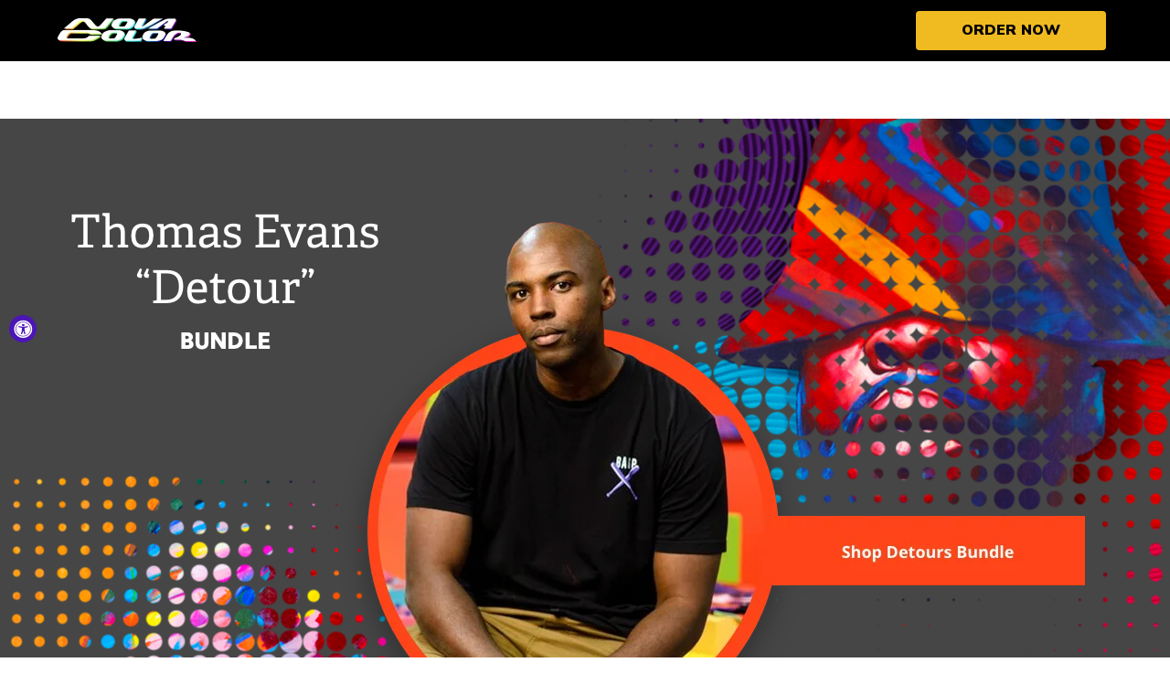

--- FILE ---
content_type: text/html; charset=utf-8
request_url: https://novacolorpaint.com/pages/thomas-detour-evans
body_size: 74665
content:
<!doctype html>
<html lang="en" class="no-js">
<head>

    <!-- 2026-01-21 06:10 -->
    <!-- template: page.thomas-detour-evans.builder -->

    <!-- Google Tag Manager -->
    <script> (function (w, d, s, l, i) {
            w[l] = w[l] || [];
            w[l].push({'gtm.start': new Date().getTime(), event: 'gtm.js'});
            var f = d.getElementsByTagName(s)[0], j = d.createElement(s), dl = l != 'dataLayer' ? '&l=' + l : '';
            j.async = true;
            j.src = 'https://sst.novacolorpaint.com/gtm.js?id=' + i + dl;
            f.parentNode.insertBefore(j, f);
        })(window, document, 'script', 'dataLayer', 'GTM-P6RH962'); </script>
    <!-- End Google Tag Manager -->

    <!-- Google Consent Mode V2 Consentmo -->
    <script id="consentmo-gcmv2-integration">
    /*
    * Options:
    * - true: set default consent for all regions
    * - false: set default consent when the cookie bar active
    */
    const isSetDefaultConsent = true;

    window.dataLayer = window.dataLayer || [];
    function gtag(){dataLayer.push(arguments);}

    const getCsmCookie = (cookieName) => (document.cookie.split(';').map(c => c.trim()).find(c => c.startsWith(`${cookieName}=`))?.split('=')[1] ?? undefined);
    const getCsmStorage = () => {
        try {
            const storage = localStorage.getItem('gdprCache');
            if (!storage) return undefined;
            const parsed = JSON.parse(storage);
            const settings = parsed.getCookieConsentSettings && JSON.parse(parsed.getCookieConsentSettings);
            return {
                settings,
                cookieConsentName: `cookieconsent_status${settings?.cookie_name || ''}`
            };
        } catch {
            return undefined;
        }
    }

    const csmStorage = getCsmStorage();
    const cookieName = csmStorage?.cookieConsentName || 'cookieconsent_status';
    const csmCookieConsent = getCsmCookie(cookieName);
    const csmCookiePreferences = getCsmCookie('cookieconsent_preferences_disabled');

    if (isSetDefaultConsent) {
        let consentValues = {
            analytics: 'denied',
            marketing: 'denied',
            functionality: 'denied',
        };
        let adsDataRedaction = false;
        let urlPassthrough = false;

        if (csmCookieConsent && csmCookiePreferences !== undefined) {
            consentValues.analytics = csmCookiePreferences.indexOf('analytics') >= 0 ? 'denied' : 'granted';
            consentValues.marketing = csmCookiePreferences.indexOf('marketing') >= 0 ? 'denied' : 'granted';
            consentValues.functionality = csmCookiePreferences.indexOf('functionality') >= 0 ? 'denied' : 'granted';

            if (csmStorage && csmStorage?.settings?.gcm_options?.state == '1') {
                adsDataRedaction = csmStorage.settings.gcm_options?.ads_data_redaction || false;
                urlPassthrough = csmStorage.settings.gcm_options?.url_passthrough || false;
            }
        }

        gtag('consent', 'default', {
            ad_storage: consentValues.marketing,
            ad_personalization: consentValues.marketing,
            ad_user_data: consentValues.marketing,
            analytics_storage: consentValues.analytics,
            functionality_storage: consentValues.functionality,
            personalization_storage: consentValues.functionality,
            security_storage: 'granted',
            wait_for_update: 1500
        });
        gtag('set', 'ads_data_redaction', adsDataRedaction);
        gtag('set', 'url_passthrough', urlPassthrough);
    }

    document.addEventListener('consentmoSignal', function(event) {
        const csmSignal = event.detail;
        const consentState = csmSignal.integration?.gcm?.isEnabled ? csmSignal.integration.gcm.state : csmSignal.state;

        gtag('consent', (!isSetDefaultConsent ? 'default' : 'update'), consentState);
        if (csmSignal.integration?.gcm?.isEnabled) {
            gtag('set', 'ads_data_redaction', csmSignal.integration.gcm.adsDataRedaction);
            gtag('set', 'url_passthrough', csmSignal.integration.gcm.urlPassthrough);
        }
    });
</script>

    <!-- Facebook Pixel integration script Consentmo -->
    <!-- Facebook Pixel integration script from Consentmo GDPR Compliance App -->
<script id="consentmo-fbpx-integration-script">
    let isFBPXExecuted = false;
    let isFBPXBlocked = false;

    function executeFBPX() {
        if(!isFBPXExecuted) {
            // The content of Facebook Pixel script goes here

            isFBPXExecuted = true;
        }
    }

    function blockFBPX() {
        if(!isFBPXBlocked) {
            !function(){var e=null,n=[];
                Object.defineProperty(window,"fbq",{get:function(){return e},set:function(o){Object.defineProperty(o,"queue",{get:function(){return []},set:function(){}}),e=o}})}();
            isFBPXBlocked = true;
        }
    }


    document.addEventListener('consentmoSignal', function(eventData) {
        let data = eventData.detail.preferences;
        if (data.analytics && data.marketing) {
            executeFBPX();
        } else {
            blockFBPX();
        }
    });
</script>

    <!-- INTELLIGEMS SCRIPT -->
    <script>
        window.Shopify = window.Shopify || {theme: {id: 137059401974, role: 'main'}};
        window._template = {
            directory: "",
            name: "page",
            suffix: "thomas-detour-evans.builder"
        };
    </script>
    <script type="module" blocking="render" fetchpriority="high"
            src="https://cdn.intelligems.io/esm/ed9f2d6984f8/bundle.js"></script>
    <!-- END INTELLIGEMS SCRIPT -->
    <!-- heatmap.com snippet -->
    <script>
        (function () {
            var _heatmap_paq = window._heatmap_paq || [];
            var heatUrl = window.heatUrl = "https://dashboard.heatmap.com/";

            function heatLoader(url, item) {
                if (typeof handleSinglePagedWebsite !== 'undefined' && item == 'prep') return true;
                var s = document.createElement("script");
                s.type = "text/javascript";
                s.src = url;
                s.async = false;
                s.defer = true;
                document.head.appendChild(s);
            }

            heatLoader(heatUrl + "preprocessor.min.js?sid=2522", "prep");
            setTimeout(function () {
                if (typeof _heatmap_paq !== "object" || _heatmap_paq.length == 0) {
                    _heatmap_paq.push(["setTrackerUrl", heatUrl + "heatmap.php"]);
                    heatLoader(heatUrl + "heatmap-light.min.js?sid=2522", "heat");
                }
            }, 1000);
        })();
    </script>
    <!-- End heatmap.com snippet Code -->
    <link rel='preconnect dns-prefetch' href='https://api.config-security.com/' crossorigin/>
    <link rel='preconnect dns-prefetch' href='https://conf.config-security.com/' crossorigin/>
    <link rel='preconnect dns-prefetch' href='https://whale.camera/' crossorigin/>
    <script>
        /* >> TriplePixel :: start*/
        window.TriplePixelData = {
            TripleName: "nova-color.myshopify.com",
            ver: "2.12",
            plat: "SHOPIFY",
            isHeadless: false
        }, function (W, H, A, L, E, _, B, N) {
            function O(U, T, P, H, R) {
                void 0 === R && (R = !1), H = new XMLHttpRequest, P ? (H.open("POST", U, !0), H.setRequestHeader("Content-Type", "text/plain")) : H.open("GET", U, !0), H.send(JSON.stringify(P || {})), H.onreadystatechange = function () {
                    4 === H.readyState && 200 === H.status ? (R = H.responseText, U.includes(".txt") ? eval(R) : P || (N[B] = R)) : (299 < H.status || H.status < 200) && T && !R && (R = !0, O(U, T - 1, P))
                }
            }

            if (N = window, !N[H + "sn"]) {
                N[H + "sn"] = 1, L = function () {
                    return Date.now().toString(36) + "_" + Math.random().toString(36)
                };
                try {
                    A.setItem(H, 1 + (0 | A.getItem(H) || 0)), (E = JSON.parse(A.getItem(H + "U") || "[]")).push({
                        u: location.href,
                        r: document.referrer,
                        t: Date.now(),
                        id: L()
                    }), A.setItem(H + "U", JSON.stringify(E))
                } catch (e) {
                }
                var i, m, p;
                A.getItem('"!nC`') || (_ = A, A = N, A[H] || (E = A[H] = function (t, e, a) {
                    return void 0 === a && (a = []), "State" == t ? E.s : (W = L(), (E._q = E._q || []).push([W, t, e].concat(a)), W)
                }, E.s = "Installed", E._q = [], E.ch = W, B = "configSecurityConfModel", N[B] = 1, O("https://conf.config-security.com/model", 5), i = L(), m = A[atob("c2NyZWVu")], _.setItem("di_pmt_wt", i), p = {
                    id: i,
                    action: "profile",
                    avatar: _.getItem("auth-security_rand_salt_"),
                    time: m[atob("d2lkdGg=")] + ":" + m[atob("aGVpZ2h0")],
                    host: A.TriplePixelData.TripleName,
                    plat: A.TriplePixelData.plat,
                    url: window.location.href,
                    ref: document.referrer,
                    ver: A.TriplePixelData.ver
                }, O("https://api.config-security.com/event", 5, p), O("https://whale.camera/live/dot.txt", 5)))
            }
        }("", "TriplePixel", localStorage);
        /* << TriplePixel :: end*/
    </script>

    <link rel="preload" href="//novacolorpaint.com/cdn/shop/t/11/assets/nova-shop.css?v=169231453557111676361705215364" as="style"/>


    
    <script async src="//use.typekit.net/cda0cwo.js"></script>
    <script>var tkloaded = setInterval(function () {
            try {
                Typekit.load();
                clearInterval(tkloaded)
            } catch (e) {
            }
        }, 300);</script>

    






    <!-- Google Analytics 4 Data Layer Start Copyright FeedArmy 2022 V1.3 -->

<!-- Please add your alpha2 code, you can find it here: https://help.shopify.com/en/api/custom-storefronts/storefront-api/reference/enum/countrycode --><!-- set your product id values are default, product_id, parent_id, sku-->
<script type="text/javascript">
  window.dataLayer = window.dataLayer || [];
  window.appStart = function() {
    window.productPageHandle = function() {
      window.dataLayer.push({
        event: 'view_item',
        page_type: "product",
        value: "",
        currency: "USD",
        "items": [
          {
            item_id: "shopify_US__",
            item_name: "",
            item_variant: "",
            item_brand: "",
            currency: "USD",
            price: "",
            item_category: "",
            quantity: "1"
          }
        ]
      });
    };

    window.productCartHandle = function() {
      let discount_name = "";
      let discount_savings = "";window.dataLayer.push({
        event: 'view_cart',
        page_type: "cart",
        currency: "USD",
        value: "",
        'items': []
      });
    };

    window.collectionHandle = function() {
      window.dataLayer.push({
        event: 'view_item_list',
        page_type: "collection",
        item_list_name: "",
        item_list_id: "",
        'items': []
      });
    };

    window.searchHandle = function() {
      window.dataLayer.push({event: 'search', page_type: "search", search_term: ""});
    };
  }

  appStart();
</script>
<!-- Google Analytics 4 Data Layer Start Copyright FeedArmy 2022 V1.3 -->


    <!-- Added by AVADA SEO Suite -->
    





<meta name="twitter:image" content="">



    <!-- /Added by AVADA SEO Suite -->
    <meta name="google-site-verification" content="75uzURGiCwRtmL7lmtDlnt2Tix_KFNxH57QFFg0hiEs"/>

    <meta charset="UTF-8">
    <meta http-equiv="X-UA-Compatible" content="IE=edge,chrome=1">
    <meta name="viewport" content="width=device-width, initial-scale=1.0, maximum-scale=1.0, user-scalable=no"><style type="text/css">/*! Bootstrap Reboot v4.1.1 */*,::after,::before{box-sizing:border-box}html{font-family:sans-serif;line-height:1.15;-webkit-text-size-adjust:100%;-ms-text-size-adjust:100%;-ms-overflow-style:scrollbar;-webkit-tap-highlight-color:transparent}@-ms-viewport{width:device-width}article,aside,figcaption,figure,footer,header,hgroup,main,nav,section{display:block}body{margin:0;font-family:-apple-system,BlinkMacSystemFont,"Segoe UI",Roboto,"Helvetica Neue",Arial,sans-serif,"Apple Color Emoji","Segoe UI Emoji","Segoe UI Symbol";font-size:1rem;font-weight:400;line-height:1.5;color:#212529;text-align:left;background-color:#fff}[tabindex="-1"]:focus{outline:0!important}hr{box-sizing:content-box;height:0;overflow:visible}h1,h2,h3,h4,h5,h6{margin-top:0;margin-bottom:.5rem}p{margin-top:0;margin-bottom:1rem}abbr[data-original-title],abbr[title]{text-decoration:underline;-webkit-text-decoration:underline dotted;text-decoration:underline dotted;cursor:help;border-bottom:0}address{margin-bottom:1rem;font-style:normal;line-height:inherit}dl,ol,ul{margin-top:0;margin-bottom:1rem}ol ol,ol ul,ul ol,ul ul{margin-bottom:0}dt{font-weight:700}dd{margin-bottom:.5rem;margin-left:0}blockquote{margin:0 0 1rem}dfn{font-style:italic}b,strong{font-weight:bolder}small{font-size:80%}sub,sup{position:relative;font-size:75%;line-height:0;vertical-align:baseline}sub{bottom:-.25em}sup{top:-.5em}a{color:#333;text-decoration:none;background-color:transparent;-webkit-text-decoration-skip:objects}a:hover{color:#0056b3;text-decoration:underline}a:not([href]):not([tabindex]){color:inherit;text-decoration:none}a:not([href]):not([tabindex]):focus,a:not([href]):not([tabindex]):hover{color:inherit;text-decoration:none}a:not([href]):not([tabindex]):focus{outline:0}code,kbd,pre,samp{font-family:SFMono-Regular,Menlo,Monaco,Consolas,"Liberation Mono","Courier New",monospace;font-size:1em}pre{margin-top:0;margin-bottom:1rem;overflow:auto;-ms-overflow-style:scrollbar}figure{margin:0 0 1rem}img{vertical-align:middle;border-style:none}svg:not(:root){overflow:hidden}table{border-collapse:collapse}caption{padding-top:.75rem;padding-bottom:.75rem;color:#6c757d;text-align:left;caption-side:bottom}th{text-align:inherit}label{display:inline-block;margin-bottom:.5rem}button{border-radius:0}button:focus{outline:1px dotted;outline:5px auto -webkit-focus-ring-color}button,input,optgroup,select,textarea{margin:0;font-family:inherit;font-size:inherit;line-height:inherit}button,input{overflow:visible}button,select{text-transform:none}[type=reset],[type=submit],button,html [type=button]{-webkit-appearance:button}[type=button]::-moz-focus-inner,[type=reset]::-moz-focus-inner,[type=submit]::-moz-focus-inner,button::-moz-focus-inner{padding:0;border-style:none}input[type=checkbox],input[type=radio]{box-sizing:border-box;padding:0}input[type=date],input[type=datetime-local],input[type=month],input[type=time]{-webkit-appearance:listbox}textarea{overflow:auto;resize:vertical}fieldset{min-width:0;padding:0;margin:0;border:0}legend{display:block;width:100%;max-width:100%;padding:0;margin-bottom:.5rem;font-size:1.5rem;line-height:inherit;color:inherit;white-space:normal}progress{vertical-align:baseline}[type=number]::-webkit-inner-spin-button,[type=number]::-webkit-outer-spin-button{height:auto}[type=search]{outline-offset:-2px;-webkit-appearance:none}[type=search]::-webkit-search-cancel-button,[type=search]::-webkit-search-decoration{-webkit-appearance:none}::-webkit-file-upload-button{font:inherit;-webkit-appearance:button}output{display:inline-block}summary{display:list-item;cursor:pointer}template{display:none}[hidden]{display:none!important}/*! Bootstrap Grid v4.1.1 */@-ms-viewport{width:device-width}html{box-sizing:border-box;-ms-overflow-style:scrollbar}*,::after,::before{box-sizing:inherit}label{display:block;font-size:14px;color:#1b1919;font-weight:400;margin-bottom:5px;vertical-align:middle}input[type=date],input[type=email],input[type=number],input[type=password],input[type=tel],input[type=telephone],input[type=text],input[type=url],select,textarea{width:100%;height:40px;border:1px solid rgba(129,129,129,.25);font-size:14px;line-height:18px;padding:0 10px;transition:border-color .5s;box-shadow:none;border-radius:0}input[type=date],input[type=email],input[type=number],input[type=password],input[type=search],input[type=tel],input[type=telephone],input[type=text],input[type=url],textarea{-webkit-appearance:none;-moz-appearance:none;appearance:none}textarea{height:auto;line-height:1.5;padding:10px 15px}.container{width:100%;padding-right:10px;padding-left:10px;margin-right:auto;margin-left:auto}.nt-full{position:relative;width:100%}button[disabled],html input[disabled]{cursor:default}.nt_search_results .product_item.four,.nt_search_results .product_item.one,.nt_search_results .product_item.three,.nt_search_results .product_item.two{display:none}@media (min-width:768px){.container{max-width:100%}.more_result.five{display:none}.nt_search_results .product_item.four{display:block}}@media (min-width:992px){.container{max-width:970px}.more_result.four{display:none}.nt_search_results .product_item.three{display:block}}@media (min-width:1200px){.container{max-width:1170px}.more_result.three{display:none}.nt_search_results .product_item.two{display:block}}@media (min-width:1230px){.container{max-width:1200px}}@media (min-width:1440px){.col-lg-18{-ms-flex:0 0 12.5%!important;flex:0 0 12.5%!important;max-width:12.5%!important}.more_result.two{display:none}.nt_search_results .product_item.four,.nt_search_results .product_item.one,.nt_search_results .product_item.three,.nt_search_results .product_item.two{display:block}}.no-js .js{display:none}.nt_slideshow .nt-carousel{visibility:visible;opacity:1}.container-fluid{width:100%;padding-right:10px;padding-left:10px;margin-right:auto;margin-left:auto}.row{display:-ms-flexbox;display:flex;-ms-flex-wrap:wrap;flex-wrap:wrap;margin-right:-10px;margin-left:-10px}.no-gutters{margin-right:0;margin-left:0}.no-gutters>.col,.no-gutters>[class*=col-]{padding-right:0;padding-left:0}.col,.col-1,.col-10,.col-11,.col-12,.col-2,.col-3,.col-4,.col-5,.col-6,.col-7,.col-8,.col-9,.col-auto,.col-lg,.col-lg-1,.col-lg-10,.col-lg-11,.col-lg-12,.col-lg-2,.col-lg-3,.col-lg-4,.col-lg-5,.col-lg-6,.col-lg-7,.col-lg-8,.col-lg-9,.col-lg-auto,.col-md,.col-md-1,.col-md-10,.col-md-11,.col-md-12,.col-md-2,.col-md-3,.col-md-4,.col-md-5,.col-md-6,.col-md-7,.col-md-8,.col-md-9,.col-md-auto,.col-sm,.col-sm-1,.col-sm-10,.col-sm-11,.col-sm-12,.col-sm-2,.col-sm-3,.col-sm-4,.col-sm-5,.col-sm-6,.col-sm-7,.col-sm-8,.col-sm-9,.col-sm-auto,.col-xl,.col-xl-1,.col-xl-10,.col-xl-11,.col-xl-12,.col-xl-2,.col-xl-3,.col-xl-4,.col-xl-5,.col-xl-6,.col-xl-7,.col-xl-8,.col-xl-9,.col-xl-auto{position:relative;width:100%;min-height:1px;padding-right:10px;padding-left:10px}.col{-ms-flex-preferred-size:0;flex-basis:0;-ms-flex-positive:1;flex-grow:1;max-width:100%}.col-auto{-ms-flex:0 0 auto;flex:0 0 auto;width:auto;max-width:none}.col-1{-ms-flex:0 0 8.333333%;flex:0 0 8.333333%;max-width:8.333333%}.col-2{-ms-flex:0 0 16.666667%;flex:0 0 16.666667%;max-width:16.666667%}.col-3{-ms-flex:0 0 25%;flex:0 0 25%;max-width:25%}.col-4{-ms-flex:0 0 33.333333%;flex:0 0 33.333333%;max-width:33.333333%}.col-5{-ms-flex:0 0 41.666667%;flex:0 0 41.666667%;max-width:41.666667%}.col-6{-ms-flex:0 0 50%;flex:0 0 50%;max-width:50%}.col-7{-ms-flex:0 0 58.333333%;flex:0 0 58.333333%;max-width:58.333333%}.col-8{-ms-flex:0 0 66.666667%;flex:0 0 66.666667%;max-width:66.666667%}.col-9{-ms-flex:0 0 75%;flex:0 0 75%;max-width:75%}.col-10{-ms-flex:0 0 83.333333%;flex:0 0 83.333333%;max-width:83.333333%}.col-11{-ms-flex:0 0 91.666667%;flex:0 0 91.666667%;max-width:91.666667%}.col-12{-ms-flex:0 0 100%;flex:0 0 100%;max-width:100%}.order-first{-ms-flex-order:-1;order:-1}.order-last{-ms-flex-order:13;order:13}.order-0{-ms-flex-order:0;order:0}.order-1{-ms-flex-order:1;order:1}.order-2{-ms-flex-order:2;order:2}.order-3{-ms-flex-order:3;order:3}.order-4{-ms-flex-order:4;order:4}.order-5{-ms-flex-order:5;order:5}.order-6{-ms-flex-order:6;order:6}.order-7{-ms-flex-order:7;order:7}.order-8{-ms-flex-order:8;order:8}.order-9{-ms-flex-order:9;order:9}.order-10{-ms-flex-order:10;order:10}.order-11{-ms-flex-order:11;order:11}.order-12{-ms-flex-order:12;order:12}.offset-1{margin-left:8.333333%}.offset-2{margin-left:16.666667%}.offset-3{margin-left:25%}.offset-4{margin-left:33.333333%}.offset-5{margin-left:41.666667%}.offset-6{margin-left:50%}.offset-7{margin-left:58.333333%}.offset-8{margin-left:66.666667%}.offset-9{margin-left:75%}.offset-10{margin-left:83.333333%}.offset-11{margin-left:91.666667%}@media (min-width:576px){.col-sm{-ms-flex-preferred-size:0;flex-basis:0;-ms-flex-positive:1;flex-grow:1;max-width:100%}.col-sm-auto{-ms-flex:0 0 auto;flex:0 0 auto;width:auto;max-width:none}.col-sm-1{-ms-flex:0 0 8.333333%;flex:0 0 8.333333%;max-width:8.333333%}.col-sm-2{-ms-flex:0 0 16.666667%;flex:0 0 16.666667%;max-width:16.666667%}.col-sm-3{-ms-flex:0 0 25%;flex:0 0 25%;max-width:25%}.col-sm-4{-ms-flex:0 0 33.333333%;flex:0 0 33.333333%;max-width:33.333333%}.col-sm-5{-ms-flex:0 0 41.666667%;flex:0 0 41.666667%;max-width:41.666667%}.col-sm-6{-ms-flex:0 0 50%;flex:0 0 50%;max-width:50%}.col-sm-7{-ms-flex:0 0 58.333333%;flex:0 0 58.333333%;max-width:58.333333%}.col-sm-8{-ms-flex:0 0 66.666667%;flex:0 0 66.666667%;max-width:66.666667%}.col-sm-9{-ms-flex:0 0 75%;flex:0 0 75%;max-width:75%}.col-sm-10{-ms-flex:0 0 83.333333%;flex:0 0 83.333333%;max-width:83.333333%}.col-sm-11{-ms-flex:0 0 91.666667%;flex:0 0 91.666667%;max-width:91.666667%}.col-sm-12{-ms-flex:0 0 100%;flex:0 0 100%;max-width:100%}.order-sm-first{-ms-flex-order:-1;order:-1}.order-sm-last{-ms-flex-order:13;order:13}.order-sm-0{-ms-flex-order:0;order:0}.order-sm-1{-ms-flex-order:1;order:1}.order-sm-2{-ms-flex-order:2;order:2}.order-sm-3{-ms-flex-order:3;order:3}.order-sm-4{-ms-flex-order:4;order:4}.order-sm-5{-ms-flex-order:5;order:5}.order-sm-6{-ms-flex-order:6;order:6}.order-sm-7{-ms-flex-order:7;order:7}.order-sm-8{-ms-flex-order:8;order:8}.order-sm-9{-ms-flex-order:9;order:9}.order-sm-10{-ms-flex-order:10;order:10}.order-sm-11{-ms-flex-order:11;order:11}.order-sm-12{-ms-flex-order:12;order:12}.offset-sm-0{margin-left:0}.offset-sm-1{margin-left:8.333333%}.offset-sm-2{margin-left:16.666667%}.offset-sm-3{margin-left:25%}.offset-sm-4{margin-left:33.333333%}.offset-sm-5{margin-left:41.666667%}.offset-sm-6{margin-left:50%}.offset-sm-7{margin-left:58.333333%}.offset-sm-8{margin-left:66.666667%}.offset-sm-9{margin-left:75%}.offset-sm-10{margin-left:83.333333%}.offset-sm-11{margin-left:91.666667%}}@media (min-width:768px){.col-md{-ms-flex-preferred-size:0;flex-basis:0;-ms-flex-positive:1;flex-grow:1;max-width:100%}.col-md-auto{-ms-flex:0 0 auto;flex:0 0 auto;width:auto;max-width:none}.col-md-1{-ms-flex:0 0 8.333333%;flex:0 0 8.333333%;max-width:8.333333%}.col-md-2{-ms-flex:0 0 16.666667%;flex:0 0 16.666667%;max-width:16.666667%}.col-md-3{-ms-flex:0 0 25%;flex:0 0 25%;max-width:25%}.col-md-4{-ms-flex:0 0 33.333333%;flex:0 0 33.333333%;max-width:33.333333%}.col-md-5{-ms-flex:0 0 41.666667%;flex:0 0 41.666667%;max-width:41.666667%}.col-md-6{-ms-flex:0 0 50%;flex:0 0 50%;max-width:50%}.col-md-7{-ms-flex:0 0 58.333333%;flex:0 0 58.333333%;max-width:58.333333%}.col-md-8{-ms-flex:0 0 66.666667%;flex:0 0 66.666667%;max-width:66.666667%}.col-md-9{-ms-flex:0 0 75%;flex:0 0 75%;max-width:75%}.col-md-10{-ms-flex:0 0 83.333333%;flex:0 0 83.333333%;max-width:83.333333%}.col-md-11{-ms-flex:0 0 91.666667%;flex:0 0 91.666667%;max-width:91.666667%}.col-md-12{-ms-flex:0 0 100%;flex:0 0 100%;max-width:100%}.col-md-15{-ms-flex:0 0 20%;flex:0 0 20%;max-width:20%}.order-md-first{-ms-flex-order:-1;order:-1}.order-md-last{-ms-flex-order:13;order:13}.order-md-0{-ms-flex-order:0;order:0}.order-md-1{-ms-flex-order:1;order:1}.order-md-2{-ms-flex-order:2;order:2}.order-md-3{-ms-flex-order:3;order:3}.order-md-4{-ms-flex-order:4;order:4}.order-md-5{-ms-flex-order:5;order:5}.order-md-6{-ms-flex-order:6;order:6}.order-md-7{-ms-flex-order:7;order:7}.order-md-8{-ms-flex-order:8;order:8}.order-md-9{-ms-flex-order:9;order:9}.order-md-10{-ms-flex-order:10;order:10}.order-md-11{-ms-flex-order:11;order:11}.order-md-12{-ms-flex-order:12;order:12}.offset-md-0{margin-left:0}.offset-md-1{margin-left:8.333333%}.offset-md-2{margin-left:16.666667%}.offset-md-3{margin-left:25%}.offset-md-4{margin-left:33.333333%}.offset-md-5{margin-left:41.666667%}.offset-md-6{margin-left:50%}.offset-md-7{margin-left:58.333333%}.offset-md-8{margin-left:66.666667%}.offset-md-9{margin-left:75%}.offset-md-10{margin-left:83.333333%}.offset-md-11{margin-left:91.666667%}}@media (min-width:992px){.col-lg{-ms-flex-preferred-size:0;flex-basis:0;-ms-flex-positive:1;flex-grow:1;max-width:100%}.col-lg-auto{-ms-flex:0 0 auto;flex:0 0 auto;width:auto;max-width:none}.col-lg-1{-ms-flex:0 0 8.333333%;flex:0 0 8.333333%;max-width:8.333333%}.col-lg-2{-ms-flex:0 0 16.666667%;flex:0 0 16.666667%;max-width:16.666667%}.col-lg-3{-ms-flex:0 0 25%;flex:0 0 25%;max-width:25%}.col-lg-4{-ms-flex:0 0 33.333333%;flex:0 0 33.333333%;max-width:33.333333%}.col-lg-5{-ms-flex:0 0 41.666667%;flex:0 0 41.666667%;max-width:41.666667%}.col-lg-6{-ms-flex:0 0 50%;flex:0 0 50%;max-width:50%}.col-lg-7{-ms-flex:0 0 58.333333%;flex:0 0 58.333333%;max-width:58.333333%}.col-lg-8{-ms-flex:0 0 66.666667%;flex:0 0 66.666667%;max-width:66.666667%}.col-lg-9{-ms-flex:0 0 75%;flex:0 0 75%;max-width:75%}.col-lg-10{-ms-flex:0 0 83.333333%;flex:0 0 83.333333%;max-width:83.333333%}.col-lg-11{-ms-flex:0 0 91.666667%;flex:0 0 91.666667%;max-width:91.666667%}.col-lg-12{-ms-flex:0 0 100%;flex:0 0 100%;max-width:100%}.col-lg-15{-ms-flex:0 0 20%;flex:0 0 20%;max-width:20%}.order-lg-first{-ms-flex-order:-1;order:-1}.order-lg-last{-ms-flex-order:13;order:13}.order-lg-0{-ms-flex-order:0;order:0}.order-lg-1{-ms-flex-order:1;order:1}.order-lg-2{-ms-flex-order:2;order:2}.order-lg-3{-ms-flex-order:3;order:3}.order-lg-4{-ms-flex-order:4;order:4}.order-lg-5{-ms-flex-order:5;order:5}.order-lg-6{-ms-flex-order:6;order:6}.order-lg-7{-ms-flex-order:7;order:7}.order-lg-8{-ms-flex-order:8;order:8}.order-lg-9{-ms-flex-order:9;order:9}.order-lg-10{-ms-flex-order:10;order:10}.order-lg-11{-ms-flex-order:11;order:11}.order-lg-12{-ms-flex-order:12;order:12}.offset-lg-0{margin-left:0}.offset-lg-1{margin-left:8.333333%}.offset-lg-2{margin-left:16.666667%}.offset-lg-3{margin-left:25%}.offset-lg-4{margin-left:33.333333%}.offset-lg-5{margin-left:41.666667%}.offset-lg-6{margin-left:50%}.offset-lg-7{margin-left:58.333333%}.offset-lg-8{margin-left:66.666667%}.offset-lg-9{margin-left:75%}.offset-lg-10{margin-left:83.333333%}.offset-lg-11{margin-left:91.666667%}}@media (min-width:1200px){.col-xl{-ms-flex-preferred-size:0;flex-basis:0;-ms-flex-positive:1;flex-grow:1;max-width:100%}.col-xl-auto{-ms-flex:0 0 auto;flex:0 0 auto;width:auto;max-width:none}.col-xl-1{-ms-flex:0 0 8.333333%;flex:0 0 8.333333%;max-width:8.333333%}.col-xl-2{-ms-flex:0 0 16.666667%;flex:0 0 16.666667%;max-width:16.666667%}.col-xl-3{-ms-flex:0 0 25%;flex:0 0 25%;max-width:25%}.col-xl-4{-ms-flex:0 0 33.333333%;flex:0 0 33.333333%;max-width:33.333333%}.col-xl-5{-ms-flex:0 0 41.666667%;flex:0 0 41.666667%;max-width:41.666667%}.col-xl-6{-ms-flex:0 0 50%;flex:0 0 50%;max-width:50%}.col-xl-7{-ms-flex:0 0 58.333333%;flex:0 0 58.333333%;max-width:58.333333%}.col-xl-8{-ms-flex:0 0 66.666667%;flex:0 0 66.666667%;max-width:66.666667%}.col-xl-9{-ms-flex:0 0 75%;flex:0 0 75%;max-width:75%}.col-xl-10{-ms-flex:0 0 83.333333%;flex:0 0 83.333333%;max-width:83.333333%}.col-xl-11{-ms-flex:0 0 91.666667%;flex:0 0 91.666667%;max-width:91.666667%}.col-xl-12{-ms-flex:0 0 100%;flex:0 0 100%;max-width:100%}.order-xl-first{-ms-flex-order:-1;order:-1}.order-xl-last{-ms-flex-order:13;order:13}.order-xl-0{-ms-flex-order:0;order:0}.order-xl-1{-ms-flex-order:1;order:1}.order-xl-2{-ms-flex-order:2;order:2}.order-xl-3{-ms-flex-order:3;order:3}.order-xl-4{-ms-flex-order:4;order:4}.order-xl-5{-ms-flex-order:5;order:5}.order-xl-6{-ms-flex-order:6;order:6}.order-xl-7{-ms-flex-order:7;order:7}.order-xl-8{-ms-flex-order:8;order:8}.order-xl-9{-ms-flex-order:9;order:9}.order-xl-10{-ms-flex-order:10;order:10}.order-xl-11{-ms-flex-order:11;order:11}.order-xl-12{-ms-flex-order:12;order:12}.offset-xl-0{margin-left:0}.offset-xl-1{margin-left:8.333333%}.offset-xl-2{margin-left:16.666667%}.offset-xl-3{margin-left:25%}.offset-xl-4{margin-left:33.333333%}.offset-xl-5{margin-left:41.666667%}.offset-xl-6{margin-left:50%}.offset-xl-7{margin-left:58.333333%}.offset-xl-8{margin-left:66.666667%}.offset-xl-9{margin-left:75%}.offset-xl-10{margin-left:83.333333%}.offset-xl-11{margin-left:91.666667%}}/* Slider */.slick-slider{position:relative;display:block;box-sizing:border-box;-webkit-user-select:none;-moz-user-select:none;-ms-user-select:none;user-select:none;-webkit-touch-callout:none;-khtml-user-select:none;-ms-touch-action:pan-y;touch-action:pan-y;-webkit-tap-highlight-color:transparent}.slick-list{position:relative;display:block;overflow:hidden;margin:0;padding:0}.slick-list:focus{outline:0}.slick-list.dragging{cursor:pointer;cursor:hand}.slick-slider .slick-list,.slick-slider .slick-track{-webkit-transform:translate3d(0,0,0);-moz-transform:translate3d(0,0,0);-ms-transform:translate3d(0,0,0);-o-transform:translate3d(0,0,0);transform:translate3d(0,0,0)}.slick-track{position:relative;top:0;left:0;display:block}.slick-track:after,.slick-track:before{display:table;content:''}.slick-track:after{clear:both}.slick-loading .slick-track{visibility:hidden}.slick-slide{display:none;float:left;height:100%;min-height:1px;outline:0}body.rtl .slick-slide{float:right}.slick-slide.slick-loading img{display:none}.slick-slide.dragging img{pointer-events:none}.slick-initialized .slick-slide{display:block}.slick-loading .slick-slide{visibility:hidden}.slick-vertical .slick-slide{display:block;height:auto;border:1px solid transparent}.slick-arrow.slick-hidden{display:none}.slick-next,.slick-prev{position:absolute;top:50%;color:#000;display:inline-block;text-align:center;cursor:pointer;zoom:1;opacity:0;margin:0;font-size:0;border:0;background:0 0;z-index:2;filter:Alpha(Opacity=0);transform:translateY(-50%);-o-transform:translateY(-50%);-webkit-transform:translateY(-50%);-moz-transform:translateY(-50%);-sand-transform:translateY(-50%);-ms-transform:translateY(-50%);-o-transition:all .25s ease;-moz-transition:all .25s ease;-webkit-transition:all .25s ease;transition:all .25s ease}.slick-prev{left:-20px}.slick-next{right:-20px}.slick-slider:hover .slick-prev{left:-47px}.slick-slider:hover .slick-next{right:-47px}.slick-slider>.slick-arrow.slick-disabled,.slick-slider>.slick-arrow.slick-disabled:before{color:rgba(0,0,0,.3);cursor:default}.slick-slider>.slick-arrow:before{display:block;content:"\e605";font-family:simple-line-icons;width:55px;font-size:36px;height:55px;line-height:55px}.slick-slider>.slick-arrow.slick-next:before{content:"\e606"}.slick-slider:hover .slick-arrow{opacity:1}.cd-quick-view .slick-slider:hover .slick-arrow,.popup-quick-view .slick-slider:hover .slick-arrow{right:0}.cd-quick-view .slick-slider:hover .slick-prev,.popup-quick-view .slick-slider:hover .slick-prev{left:0}.slick-slider .slick-arrow:hover:not(.slick-disabled){color:rgba(0,0,0,.6)}.slick-slider .slick-arrow:focus{outline:0}.slick-dotted.slick-slider{margin-bottom:30px}.slick-dots{position:absolute;bottom:15px;display:block;width:100%;padding:0;margin:0;list-style:none;text-align:center;z-index:999}.products.jas-carousel ul.slick-dots{position:static}.slick-dots li{position:relative;display:inline-block;width:10px;height:10px;margin:0 5px;padding:0;cursor:pointer}.slick-dots li button{font-size:0;line-height:0;display:block;width:10px;height:10px;padding:5px;cursor:pointer;color:transparent;border:0;outline:0;background:0 0!important}.slick-dots li button:focus,.slick-dots li button:hover{outline:0}.slick-dots li button:focus:before,.slick-dots li button:hover:before{opacity:1}.slick-dots li button:before{font-size:0;position:absolute;top:0;left:0;width:10px;height:10px;content:'';text-align:center;opacity:.25;background-color:#000;border-radius: 50%;-webkit-font-smoothing:antialiased;-moz-osx-font-smoothing:grayscale}.slick-dots li.slick-active button:before{opacity:.75;color:#000}.slick-loading .slick-list {background: #fff url('//novacolorpaint.com/cdn/shop/t/11/assets/ajax-loader.gif?v=41356863302472015721682447026') center center no-repeat;}img.lazyload,img.lazyloading,.main-img img,.back-img img {width: 100%}.color-scheme-light .nasa-opening-time li {border-bottom: 1px solid rgba(255,255,255,.1);}.p-nav img.lazyload,.p-nav img.lazyloading{opacity: 0}.nt-wrap-lazy:before {content: "";display: block;width: 100%;height: 100%;left: 0;top: 0;background-color: #f5f5f5;position: absolute;opacity: 1;visibility: visible;-webkit-transition: opacity .25s ease,visibility .25s ease;transition: opacity .25s ease,visibility .25s ease;}.lazyloaded + .nt-wrap-lazy, .lazyloaded >.nt-wrap-lazy{display: none;}.lazyloaded + .nt-wrap-lazy:after, .lazyloaded >.nt-wrap-lazy:after, .lazyloaded + .nt-wrap-lazy:before, .lazyloaded >.nt-wrap-lazy:before {opacity: 0;visibility: hidden;}.equal-nt [class*="lazyload"]:before {content: '';display: block;height: 0;width: 100%; /*padding-top: 127.7777778%; */}.equal-nt.ratio8_5 [class*="lazyload"]:before{padding-top: 62.5%;}.equal-nt.ratio3_2 [class*="lazyload"]:before{padding-top: 66.66%;}.equal-nt.ratio2_1 [class*="lazyload"]:before{padding-top: 50%;}.equal-nt.ratio1_2 [class*="lazyload"]:before{padding-top: 200%;}.equal-nt.ratio4_3 [class*="lazyload"]:before{padding-top: 75%;}.equal-nt.ratio16_9 [class*="lazyload"]:before{padding-top: 56.25%;}.equal-nt.ratio1_1 [class*="lazyload"]:before{padding-top: 100%;}.equal-nt.ratio_nt [class*="lazyload"]:before{padding-top: 127.7777778%;}.equal-nt.ratio2_3 [class*="lazyload"]:before {padding-top: 150%;}.nt_bg_lz.lazyload,.nt_bg_lz.lazyloading {background-color: #f5f5f5;background-image: none !important;}.equal-nt [class*="lazyload"] {display: block;width: 100%;height: 100%;position: relative;background-repeat: no-repeat;background-size: cover;}.equal-nt.nt_contain [class*="lazyload"] {background-size: contain}.equal-nt .back-img[class*="lazyload"] { position: absolute}.equal-nt.position_1 [class*="lazyload"]{background-position: left top}.equal-nt.position_2 [class*="lazyload"]{background-position: left center}.equal-nt.position_3 [class*="lazyload"]{background-position: left bottom}.equal-nt.position_4 [class*="lazyload"]{background-position: right top}.equal-nt.position_5 [class*="lazyload"]{background-position: right center}.equal-nt.position_6 [class*="lazyload"]{background-position: right bottom}.equal-nt.position_7 [class*="lazyload"]{background-position: center top}.equal-nt.position_8 [class*="lazyload"]{background-position: center center}.equal-nt.position_9 [class*="lazyload"]{background-position: center bottom}.price del {font-size: 13px;font-weight: normal;color: #555 }.price ins {text-decoration: none;background-color: transparent;padding: 0;opacity: 1;color: #f76b6a;}.nasa-row {margin-left: -.68966em;margin-right: -.68966em;}.nasa-row:before, .nasa-row:after {content: " ";display: table;}.nasa-row:after {clear: both;}.nasa-col {padding-left: .68966em;padding-right: .68966em;}.nt-banner-image {background-size: cover;background-repeat: no-repeat;background-position: 50% 50%;} .nasa-full-to-left .nt-banner-image,.nasa-full-to-right .nt-banner-image{margin-bottom: 10px;}.pin__type .open-qv-mpf,.nt-grid-item .open-qv-mpf {display: none}.product-images-slider_on {margin-bottom: 0 !important}.nt_slick_op {visibility: hidden;opacity: 0;}.nt_slick_op.slick-initialized {visibility: visible;opacity: 1;}.nt-full .slick-slider .slick-prev {left: 20px}.nt-full .slick-slider .slick-next {right: 20px}.nt-full .slick-slider:hover .slick-prev {left: 0}.nt-full .slick-slider:hover .slick-next {right: 0}.burger-icon {display: block;height: 1px;width: 30px;margin-bottom: 8px;background-color: #000;background-color: currentColor;transition: all 0.25s ease-out;}.burger-icon--mid {width: 18px}.burger-icon--bottom {margin-bottom: 0 !important}@font-face {font-family: "icons";src: url('//novacolorpaint.com/cdn/shop/t/11/assets/icons.eot?v=163758654868947677581701954177');src: url('//novacolorpaint.com/cdn/shop/t/11/assets/icons.eot?v=163758654868947677581701954177#iefix') format("embedded-opentype"),url('//novacolorpaint.com/cdn/shop/t/11/assets/icons.woff?v=40388578414565558281682447066') format("woff"),url('//novacolorpaint.com/cdn/shop/t/11/assets/icons.ttf?v=7314568078299467091701954175') format("truetype"),url('//novacolorpaint.com/cdn/shop/t/11/assets/icons.svg?v=18544992770120008361682447064#timber-icons') format("svg");font-weight: normal;font-style: normal;}.icon-fallback-text .icon {display: none;}.payment-icons .icon-fallback-text .icon {display: inline-block;}.payment-icons .icon-fallback-text .fallback-text {clip: rect(0 0 0 0);overflow: hidden;position: absolute;height: 1px;width: 1px;}.payment-icons .icon:before {display: none;}.payment-icons .icon:before {display: inline;font-family: "icons";text-decoration: none;speak: none;font-style: normal;font-weight: normal;font-variant: normal;text-transform: none;line-height: 1;-webkit-font-smoothing: antialiased;-moz-osx-font-smoothing: grayscale;}.payment-icons .icon-amazon_payments:before {content: "\e908";}.payment-icons .icon-american_express:before {content: "\41";}.payment-icons .icon-apple_pay:before {content: "\e907";}.payment-icons .icon-arrow-down:before {content: "\34";}.payment-icons .icon-bitcoin:before {content: "\42";}.payment-icons .icon-cart:before {content: "\5b";}.payment-icons .icon-cirrus:before {content: "\43";}.payment-icons .icon-dankort:before {content: "\64";}.payment-icons .icon-diners_club:before {content: "\63";}.payment-icons .icon-discover:before {content: "\44";}.payment-icons .icon-dogecoin:before {content: "\e900";}.payment-icons .icon-dwolla:before {content: "\e901";}.payment-icons .icon-facebook:before {content: "\66";}.payment-icons .icon-fancy:before {content: "\46";}.payment-icons .icon-forbrugsforeningen:before {content: "\e902";}.payment-icons .icon-google_pay:before {content: "\e90c";}.payment-icons .icon-google_plus:before {content: "\e905";}.payment-icons .icon-grid-view:before {content: "\e603";}.payment-icons .icon-hamburger:before {content: "\e600";}.payment-icons .icon-instagram:before {content: "\e903";}.payment-icons .icon-interac:before {content: "\49";}.payment-icons .icon-jcb:before {content: "\4a";}.payment-icons .icon-klarna:before {content: "\e90a";}.payment-icons .icon-list-view:before {content: "\e604";}.payment-icons .icon-litecoin:before {content: "\e904";}.payment-icons .icon-maestro:before {content: "\6d";}.payment-icons .icon-master:before {content: "\4d";}.payment-icons .icon-minus:before {content: "\e602";}.payment-icons .icon-paypal:before {content: "\50";}.payment-icons .icon-pin:before {content: "\e909";}.payment-icons .icon-pinterest:before {content: "\70";}.payment-icons .icon-plus:before {content: "\e605";}.payment-icons .icon-rss:before {content: "\72";}.payment-icons .icon-search:before {content: "\73";}.payment-icons .icon-shopify_pay:before {content: "\e90b";}.payment-icons .icon-snapchat:before {content: "\e906";}.payment-icons .icon-tumblr:before {content: "\74";}.payment-icons .icon-twitter:before {content: "\54";}.payment-icons .icon-vimeo:before {content: "\76";}.payment-icons .icon-visa:before {content: "\56";}.payment-icons .icon-x:before {content: "\78";}.payment-icons .icon-youtube:before {content: "\79";}.payment-icons {-webkit-user-select: none;-moz-user-select: none;-ms-user-select: none;-o-user-select: none;user-select: none;cursor: default;}.payment-icons li {margin: 0 7.5px !important;color: #59756f;cursor: default;}.payment-icons .icon {font-size: 30px;line-height: 30px;}.payment-icons .icon-shopify_pay {font-size: 25px;line-height: 25px;}.payment-icons .fallback-text {text-transform: capitalize;}.payment-icon.svg{display: inline-block;margin: 0 !important;line-height: 1;}.payment-icon.svg .icon {width: 38px;height: 24px;}.sp-col-switch .one,.pswp__share-tooltip a.pswp__share--download {display: none}.wrapper-contetn_full .container {/* width: 95%; */max-width: 100%;padding-left: 20px;padding-right: 20px;}.wrapper-boxed .global-wrapper {max-width: 1220px;overflow: hidden;margin: 0 auto;box-shadow: 0 1px 5px rgba(190,190,190,.26);}.wrapper-boxed .header-banner {max-width: 1200px;margin: 0 auto;}.wrapper-boxed .site_header.live_stuck {left: auto;right: auto; max-width: 1220px;}.wrapper-boxed #nt_backtop {bottom: 40px;right: 20px;}.wrapper-boxed.sticky-footer-on .footer-container {right: auto;left: auto;max-width: 1220px;width: 100%;}@media (min-width: 1620px) {.wrapper-wide .container {max-width: 1600px;/* width: 95%; */}}.wrapper-contetn_full .nt-pagination,.wrapper-wide .nt-pagination {max-width: 100%;}.announcement_bar {background-color: #446084;min-height: 35px;display: table;vertical-align: middle;line-height: 1.5;opacity: 1;-webkit-transform: translate3d(0, 0, 0);transform: translate3d(0, 0, 0); -webkit-transition: all 0.2s;-moz-transition: all 0.2s;-o-transition: all 0.2s;transition: all 0.2s;}.hidden_an_bar .announcement_bar { opacity: 0; min-height: 0;-webkit-transform: translate3d(0, -100%, 0);transform: translate3d(0, -100%, 0);}.announcement_bar>a { padding: 5px 0;display: table-cell;vertical-align: middle;}.color-scheme-dark .close_an_bar svg path {fill: #333}.ellesi-gmap.nt-gmap {height: 100%;min-height: 500px;}.with_featured_img .wrap_cat {position: relative}/* nanoScroller */.nt-scroll { /*position: absolute;top: 0;right: 0;bottom: 0;left: 0;overflow: hidden; */-webkit-box-flex: 1;-ms-flex: 1 1 auto;flex: 1 1 auto;width: 100%;height: 100%;position: relative;overflow: hidden;}.nt-scroll .nt-scroll-content {padding-right: 0;position: absolute;top: 0;right: 0;bottom: 0;left: 0;overflow: scroll;overflow-x: hidden;-webkit-overflow-scrolling: touch;}.nt-scroll .nt-scroll-content:focus {outline: none;}.nt-scroll .nt-scroll-content::-webkit-scrollbar,.footer__collapsed .footer_contact_logo .widget-title{display: none;}.nt-scroll-pane {width: 2px;background: rgba(0, 0, 0, 0.05);position: absolute;top: 0;right: 0;bottom: 0;visibility : hidden\9; opacity: .01;-webkit-transition: .2s;-moz-transition : .2s;-o-transition : .2s;transition: .2s;-moz-border-radius: 5px;-webkit-border-radius : 5px;border-radius : 5px;}.nt-scroll-pane > .nt-scroll-slider {background: rgba(0, 0, 0, 0.7);position: relative;margin: 0 0px;}.has-scrollbar > .nt-scroll-content::-webkit-scrollbar {display: block;}.nt-scroll:hover > .nt-scroll-pane, .nt-scroll-quick:hover > .nt-scroll-pane, .nt-sidebar-scroll:hover > .nt-scroll-pane, .nt-scroll-pane.active, .nt-scroll-pane.flashed { visibility : visible\9;opacity: 0.99;}.nt_ajaxFilter .widget .nt-scroll,.nt_sidebarfilter .widget .nt-scroll{max-height: 200px;position: relative;}.mask-overlay {position: fixed;top: 0;left: 0;width: 100%;height: 100%;z-index: 999;opacity: 0;visibility: hidden;background-color: rgba(0,0,0,.7);-webkit-transition: opacity .25s ease,visibility 0s ease .25s;transition: opacity .25s ease,visibility 0s ease .25s;}.global-wrapper {overflow: hidden}.cart-opened .mask-overlay,.login-opened .mask-overlay, .menu-opened .mask-overlay,.filter_opened .mask-overlay,.default_opened .mask-overlay,.open_quickview .mask-overlay {opacity: 1;visibility: visible;-webkit-transition: opacity .25s ease,visibility 0s ease;transition: opacity .25s ease,visibility 0s ease;}.metro + .products-footer {margin-top: 30px}.nt-newsletter-popup.nt_non_img {max-width: 650px}.nt-newsletter-popup .signup-newsletter-form input[type='submit'] { min-width: 165px}.nt_popup_bg {background-repeat: no-repeat;background-position: center;background-size: cover;}.nt-popup-wrap {height: 100%;padding: 40px 20px 75px}.nt_new_checkzone.pa {bottom: 40px;left: 20px}#hideforever_ypop {display: inline;margin: -2px 5px 0 0;text-align: center;vertical-align: middle;}.banner_cookies {bottom: 0;left: 0;right: 0;color: #fff;z-index: 999999;padding: 15px 30px;background-color: rgba(0,0,0,.9);}.banner_cookies.animated {-webkit-animation-duration: .5s; animation-duration: .5s;}.banner_cookies.animated.rollIn,.banner_cookies.animated.swing,.banner_cookies.animated.shake,.banner_cookies.animated.wobble,.banner_cookies.animated.jello {-webkit-animation-duration: .85s; animation-duration: .85s;}.banner_cookies p>a {color: #fff;text-decoration: underline}.banner_cookies p>a:hover,.banner_cookies p>a:focus{opacity: .7}.banner_cookies_btn.btn_primary {width: auto;line-height: 44px;padding: 0 25px;border-radius: 3px;}.container_page h1, .container_page h2, .container_page h3, .container_page h4, .container_page h5, .container_page h6 {font-weight: bold}.countdown-time-simple {left: 10px;right: 10px;bottom: 10px;color: #fff;padding: 5px 0;opacity: 0;visibility: hidden;z-index: 6;-webkit-transition: opacity .3s ease-in-out;-moz-transition: opacity .3s ease-in-out;-o-transition: opacity .3s ease-in-out;transition: opacity .3s ease-in-out;}.countdown-time-simple:before {content: '';position: absolute;left: 0;width: 100%;top: 0;height: 100%;background-color: #f76b6a;opacity: 0.85;}.nt_slideshow_banner .countdown-time-simple.pa {position: relative;right: 0;left: 0;width: 70%;margin: 0 auto;}.nt_slideshow_banner .countdown-time-simple.pa h5 {margin: 0;font-size: 13px;line-height: inherit;letter-spacing: 0;}.nt_slideshow_banner .countdown-time-simple.default h5 {color: #fff}.countdown-time-simple.show { opacity: 1;visibility: visible}.countdown-time-simple.dark,.countdown-time-simple.dark .cw{font-weight: 700;color: #000}.countdown-time-simple.dark:before{background-color: #fff; border: 1px dashed #000}.countdown-time-simple.light,.countdown-time-simple.light .cw{font-weight: 700;color: #f76b6a}.countdown-time-simple.light:before{background-color: #fff;border: 1px dashed #f76b6a;}.countdown-time-simple.light_2,.countdown-time-simple.light_2 .cw{font-weight: 700;color: #95bf47}.countdown-time-simple.light_2:before{background-color: #fff;border: 1px dashed #95bf47;}button, html input[type="button"], input[type="reset"], input[type="submit"] {-webkit-appearance: button;cursor: pointer;}.p-nav.nt-carousel.left:not(.right),.p-nav.nt-group-carousel.left:not(.right){margin-right: -10px;}.p-nav.nt-carousel.right,.p-nav.nt-group-carousel.right{margin-left: -10px;}.template-product .p-nav.left .slick-slide { margin-bottom: 10px;padding: 1px}.template-product .p-nav.left .slick-slide:last-child { margin-bottom: 0}.selector-wrapper,.variations .swatches-select>.nt_unavailable,.variations.variant_simple .input-dropdown-inner .dropdown-list li.nt_soldout:before {display: none !important;}variations .swatch:not(.style_color) .swatches-select>.nt_soldout:after{content: " ";position: absolute;top: 50%;right: 2px;margin-top: -1px;width: 95%; -webkit-width: calc(100% - 4px);-moz-width: calc(100% - 4px);width: calc(100% - 4px);height: 1px;display: inline-block;background-color: #777777;-webkit-transition: background-color .2s ease-in-out,transform .2s ease-in-out,width .2s ease-in-out;-moz-transition: background-color .2s ease-in-out,transform .2s ease-in-out,width .2s ease-in-out;-o-transition: background-color .2s ease-in-out,transform .2s ease-in-out,width .2s ease-in-out;transition: background-color .2s ease-in-out,transform .2s ease-in-out,width .2s ease-in-out;}.variations .swatch:not(.style_color) .swatches-select>.nt_soldout:hover:after,.variations .swatch:not(.style_color) .swatches-select>.is-selected.nt_soldout:after {background-color: #fff;}.variations .swatch.style_color .swatches-select>.nt_soldout.is-selected,.variations .swatch.style_color .swatches-select>.nt_soldout>span:after {background-image: url(//novacolorpaint.com/cdn/shop/t/11/assets/sold_out.png?v=127306611712387172871682447129); background-size: cover; background-repeat: no-repeat; background-position: 0 0} .variations .swatch.style_color .swatches-select>.nt_soldout>span {position: relative}.variations .swatch.style_color .swatches-select>.nt_soldout>span:after {content: " ";position: absolute;width: 100%;height: 100%;top: 0;left: 0;bottom: 0;right: 0;display: block;z-index: 2;-webkit-border-radius: 50%;-moz-border-radius: 50%;border-radius: 50%;}.variations .swatch.style_color .swatches-select>.nt_soldout:not(.image-swatch)>span.bg_color_black:after{background-image: url(//novacolorpaint.com/cdn/shop/t/11/assets/sold_out_white.png?v=49958908228695572571682447129)} .variations .swatches-select>li.nt_soldout a,.variations.variant_simple .input-dropdown-inner .dropdown-list li.current-item.nt_soldout a,.variations.variant_simple .input-dropdown-inner .dropdown-list li.nt_soldout a{ color: #d0c8c8 !important;}.variations.variant_simple .input-dropdown-inner .dropdown-list li.nt_soldout a {text-decoration: line-through;}span.nt_name_current {color: #f76b6a;text-transform: none;}.variant-quantity:not(.only_default) {display: none}.variant-quantity.is-visible {display: block;line-height: normal;font-weight: bold;/* color: #ec0101; */margin-top: -10px;}.square.variations .swatch__list--item ,.square.variations .swatch__list--item >span,.square_quick.variations .swatch__list--item ,.square_quick.variations .swatch__list--item >span,.square.swatch__list .swatch__list--item ,.square.swatch__list .swatch__list--item >span,.variations.square .swatch.style_color .swatches-select>.nt_soldout>span:before,.variations.square_quick .swatch.style_color .swatches-select>.nt_soldout>span:before{-webkit-border-radius: 0;-moz-border-radius:0;border-radius: 0;}.input-dropdown-inner {position: relative;display: block;}.input-dropdown-inner > a {position: relative;padding: 0 30px 0 15px;display: block;width: 100%;min-width: 100px;height: 35px;border: 1px solid rgba(168,168,168,.4);font-size: 14px;letter-spacing: .4px;text-align: left;color: inherit;line-height: 35px;text-transform: uppercase;text-overflow: ellipsis;white-space: nowrap;overflow: hidden;}.input-dropdown-inner.dd-shown> a {z-index: 400}.input-dropdown-inner > a::after { position: absolute;right: 15px;top: 0;}.dropdown-list {display: none;max-height: 230px;overflow: auto;overscroll-behavior-y: contain;-webkit-overflow-scrolling: touch;position: absolute;top: 100%;z-index: 300;width: 100%;background-color: #fff;padding: 10px 0;left: 0; border: 1px solid #ddd; border-top: 0;-webkit-box-shadow: 0px 0px 35px -10px rgba(0, 0, 0, 0.25);box-shadow: 0px 0px 35px -10px rgba(0, 0, 0, 0.25);}.swatch .dropdown-list li {padding: 0;border: 0;}.dropdown-list li a {font-size: 14px;display: block;color: #8b8b8b;text-overflow: ellipsis;white-space: nowrap;overflow-x: hidden;padding: 10px 15px;-webkit-transition: all .1s ease;-moz-transition: all .1s ease;-o-transition: all .1s ease;transition: all .1s ease;}.variations.variant_simple .input-dropdown-inner .dropdown-list li.is-selected:hover a, .variations.variant_simple .input-dropdown-inner .dropdown-list li:hover a {background-color: #f76b6a;color: #fff;}.variations.variant_simple .input-dropdown-inner .dropdown-list li.is-selected a {background-color: #f1f1f1;color: #545252;}/* .variations.variant_simple .input-dropdown-inner .dropdown-list {display: inline-block !important;visibility: hidden;opacity: 0;}.variations.variant_simple .input-dropdown-inner.dd-shown .dropdown-list {visibility: visible;opacity: 1;} */.image-swatch >span {background-repeat: no-repeat;background-position: center;background-size: 100%;}/* TABLE */.table-bordered-style th,.table-bordered-style td {border: 1px solid #EFEFEF;}table {width: 100%;margin-bottom: 50px;font-size: 14px;}table a {color: #2f2f2f;}table tr th {padding: 10px 10px;text-align: left;letter-spacing: 1px;font-size: 18px;font-weight: 600;text-transform: uppercase;line-height: 1.4;color: #1B1919;vertical-align: middle;border: none;border-bottom: 0;}table tr td {padding: 5px 10px;font-size: 16px;border: none;text-align: left;border-bottom: 0;}table tbody th,table tfoot th {border-bottom: 0;text-transform: none;}.responsive-table {overflow-x: auto;margin-bottom: 30px;}.responsive-table table {margin: 0;}.responsive-table .responsive-table {margin-bottom: 0px;overflow-x: visible;}.single-product-content .sp_tab-center + .tab-panels .shop_attributes {max-width: 550px;margin: 0 auto;}.single-product-content .shop_attributes th{font-size: 16px;font-weight: 700;width: 20%}.single-product-content .entry-content p {line-height: 1.7;letter-spacing: .3px;}.single-product-content .shop_attributes td p, .single-product-content .shop_attributes th p {margin-bottom: 0;}.pr_info_sticky .nt-scroll .nt-scroll-content {padding-right: 10px}.nt_pr_grouped .product-image-summary .pr_onsale {display: none;}.close_an_bar {width: 60px;height: 35px;line-height: 38px;top: 0;right: 0;}.close_an_bar svg{width: 14px}@-webkit-keyframes live_stuck{0%{opacity: 0;transform:translateY(-100%)}100%{opacity: 1;transform:translateY(0)}}@-moz-keyframes live_stuck{0%{opacity: 0;transform:translateY(-100%)}100%{opacity: 1;transform:translateY(0)}}@keyframes live_stuck{0%{opacity: 0;transform:translateY(-100%)}100%{opacity: 1;transform:translateY(0)}}@-webkit-keyframes progress-bar-stripes { from { background-position: 0 0 }to { background-position: 40px 0 }}@-moz-keyframes progress-bar-stripes { from { background-position: 0 0 }to { background-position: 40px 0 }}@keyframes progress-bar-stripes { from { background-position: 0 0 }to { background-position: 40px 0 }}@media (min-width: 1024px) {.nasa-full-to-left,.nasa-full-to-right {position: static;}.nt-banner-image {position: absolute;top: 0;left: 0;right: 0;bottom: 0;width: 100%;height: 100%;max-width: inherit;max-width: 41.666667%;}.nt-banner-image img { visibility: hidden }.nasa-full-to-right .nt-banner-image {right: 0;left: auto; }.nasa-full-to-left .nt-banner-image,.nasa-full-to-right .nt-banner-image{margin-bottom: 0;}}.catalog_mode_on .add-to-cart-btn,.catalog_mode_on .single_add_to_cart_button,.catalog_mode_on #shopify_quantity,.catalog_mode_on .ajax_form_cart,.catalog_mode_on .shopify-payment-button,.catalog_mode_on .checkout_divide,.catalog_mode_on #shopify_quantity_quick,.catalog_mode_on #shopify_quantity_sticky{display: none !important;}.catalog_mode_on .shopify-variation-price.price_varies.mb__25 {margin-bottom: 0}#prompt-background {background-color: rgba(0, 0, 0, 0.98); background-size: cover;background-repeat: no-repeat;background-position: center center;-webkit-background-size: cover;-moz-background-size: cover;-o-background-size: cover;background-size: cover;width: 100%;height: 100%;position: fixed;left: 0;top: 0;z-index: 9999999;outline: 0!important;-webkit-backface-visibility: hidden;overflow-x: hidden;overflow-y: auto;}.nt_mb_mobile {margin-bottom: 20px}#prompt-background .row {margin-right: -5px;margin-left: -5px;}#prompt-background .col-12 {padding-right: 5px;padding-left: 5px}#age-check-prompt {padding: 20px;-webkit-overflow-scrolling: touch;-webkit-animation-duration: 1s;animation-duration: 1s;-webkit-animation-fill-mode: both;animation-fill-mode: both}.popup-added_to_cart p.text_pp {font-size: 16px;}.modal-prompt-holder {text-align: center;position: absolute;width: 100%;height: 100%;left: 0;top: 0;padding: 0 8px;box-sizing: border-box;} .modal-prompt-holder:before {content: '';display: inline-block;height: 100%;vertical-align: middle;}.modal-prompt-content {position: relative;display: inline-block;vertical-align: middle;margin: 0 auto;width: 100%;text-align: left;z-index: 10451;}#age-check-prompt.age_pp {-webkit-animation-name: fadeIn;animation-name: fadeIn;}.menu_hover_img {position: absolute;left: 100%;top: 0;pointer-events: none;padding-left: 5px;opacity: 0;background: #FFF;-webkit-transition: opacity .3s ease-in-out;-o-transition: opacity .3s ease-in-out;transition: opacity .3s ease-in-out;z-index: 222;}.menu_hover_img img {width: 120px;max-width: 120px;height: auto;-webkit-box-shadow: -2px 2px 81px -27px rgba(0, 0, 0, 0.29);box-shadow: -2px 2px 81px -27px rgba(0,0,0,0.29);}.sub-column-item .sub-column li>a:hover .menu_hover_img {pointer-events: auto;opacity: 1}@media (min-width: 768px) {.menu_vertical_group .nt_slideshow h5 {font-size: 11px;line-height: 17px;letter-spacing: 6px;}.menu_vertical_group .nt_slideshow h2 {font-size: 40px;line-height: 45px;padding: 8px 0;}.menu_vertical_group .nt_slideshow .nasa-button-banner {font-size: 10px;letter-spacing: 1px;}}@media (max-width: 736px) {.nt_promo_banner_parallax h2 {font-size: 30px}/* .variations .dropdown-list {top:auto;bottom: 100%;} */}.sub_nt_deal {font-size: 29.6px;line-height: 1;}.sub_nt_deal del {font-size: 26.6px}.nt_slideshow .nt_banner_img {background-size: cover}.Shopify-product-details__short-description ul,.shopify-Tabs-panel--description ul,.container_article article ul,.container_page:not(.container_contact) ul{list-style: square;padding-left: 20px;line-height: 1.5}.rtl .Shopify-product-details__short-description ul,.rtl .shopify-Tabs-panel--description ul{padding-right: 20px;padding-left: 0}.color-scheme-light .dropdown-wrap-cat,.color-scheme-light .dropdown-wrap-cat a,.color-scheme-light .dropdown-wrap-cat p,.color-scheme-light .dropdown-wrap-cat label {color: rgba(0,0,0,.9)}.color-scheme-light .dropdown-wrap-cat .cart-drawer__item a:hover,.color-scheme-light .dropdown-wrap-cat .cart-drawer__item a:focus{color: #000;text-decoration: underline}@media (max-width: 736px){.hide_qty #nt_sticky_add,.hide_qty {width: 100%}}/*150 colors css*/[class*=bg_color_]{font-size:0;background-color:#f7f8fa}.bg_color_cyan{background-color:#25bdb0}.bg_color_pink{background-color:#fcc6de}.bg_color_black{background-color:#000}.bg_color_grey{background-color:#ccc}.bg_color_green{background-color:#e1eb78}.bg_color_sliver{background-color:#f2f2f2}.bg_color_blue{background-color:#a8bcd4}.bg_color_purple{background-color:#7e0b80}.bg_color_white{background-color:#fff;border:1px solid #ddd}.bg_color_brown{background-color:#977945}.bg_color_red{background-color:#f63400}.bg_color_brown{background-color:#ad8111}.bg_color_gold{background-color:#cea525}.bg_color_beige{background-color:#f0deba}.bg_color_gray{background-color:#bfbfbf}.bg_color_orange{background-color:#ff7900}.bg_color_yellow{background-color:#dcdb79}.bg_color_navy{background-color:#001f3f}.bg_color_aqua{background-color:#7fdbff}.bg_color_teal{background-color:#39cccc}.bg_color_gun-smoke{background-color:#12221f}.bg_color_olive{background-color:olive}.bg_color_lime{background-color:#0f0}.bg_color_rose-gold{background-color:#fcdbd6}.bg_color_clear{background-color:#caf6ea}.bg_color_maroon{background-color:maroon}.bg_color_ivory{background-color:ivory}.bg_color_lavenderblush{background-color:#b0e0e6}.bg_color_powderblue{background-color:#f012be}.bg_color_darkgreen{background-color:#006400}.bg_color_saddlebrown{background-color:#8b4513}.bg_color_lightcoral{background-color:#f08080}.bg_color_palevioletred{background-color:#db7093}.bg_color_chocolate{background-color:#d2691e}.bg_color_darkolivegreen{background-color:#556b2f}.bg_color_darkred{background-color:#8b0000}.bg_color_mediumaquamarine{background-color:#66cdaa}.bg_color_sandybrown{background-color:#f4a460}.bg_color_darkslategray{background-color:#2f4f4f}.bg_color_salmon{background-color:salmon}.bg_color_slateblue{background-color:#6a5acd}.bg_color_lightgray{background-color:#d3d3d3}.bg_color_lemonchiffon{background-color:#fffacd}.bg_color_thistle{background-color:#d8bfd8}.bg_color_wheat{background-color:wheat}.bg_color_lightsalmon{background-color:#ffa07a}.bg_color_hotpink{background-color:#ff69b4}.bg_color_lawngreen{background-color:#7cfc00}.bg_color_snow{background-color:snow}.bg_color_darkslateblue{background-color:#483d8b}.bg_color_coral{background-color:coral}.bg_color_limegreen{background-color:#32cd32}.bg_color_lightgrey{background-color:#d3d3d3}.bg_color_royalblue{background-color:#4169e1}.bg_color_dimgrey{background-color:#696969}.bg_color_lightseagreen{background-color:#20b2aa}.bg_color_skyblue{background-color:#87ceeb}.bg_color_orchid{background-color:orchid}.bg_color_darksalmon{background-color:#e9967a}.bg_color_darkorchid{background-color:#9932cc}.bg_color_cornflowerblue{background-color:#6495ed}.bg_color_cornsilk{background-color:#fff8dc}.bg_color_lightslategrey{background-color:#789}.bg_color_whitesmoke{background-color:#f5f5f5}.bg_color_seagreen{background-color:#2e8b57}.bg_color_crimson{background-color:#dc143c}.bg_color_azure{background-color:azure}.bg_color_paleturquoise{background-color:#afeeee}.bg_color_darkkhaki{background-color:#bdb76b}.bg_color_mediumvioletred{background-color:#c71585}.bg_color_lightgoldenrodyellow{background-color:#fafad2}.bg_color_violet{background-color:violet}.bg_color_peachpuff{background-color:#ffdab9}.bg_color_steelblue{background-color:#4682b4}.bg_color_blanchedalmond{background-color:#ffebcd}.bg_color_moccasin{background-color:#ffe4b5}.bg_color_antiquewhite{background-color:#faebd7}.bg_color_mediumturquoise{background-color:#48d1cc}.bg_color_lightskyblue{background-color:#87cefa}.bg_color_darkorange{background-color:#ff8c00}.bg_color_darkblue{background-color:#00008b}.bg_color_springgreen{background-color:#00ff7f}.bg_color_lavender{background-color:#e6e6fa}.bg_color_mediumpurple{background-color:#9370db}.bg_color_deepskyblue{background-color:#00bfff}.bg_color_mintcream{background-color:#f5fffa}.bg_color_deeppink{background-color:#ff1493}.bg_color_darkseagreen{background-color:#8fbc8f}.bg_color_papayawhip{background-color:#ffefd5}.bg_color_orangered{background-color:#ff4500}.bg_color_tomato{background-color:tomato}.bg_color_navajowhite{background-color:#ffdead}.bg_color_mediumorchid{background-color:#ba55d3}.bg_color_ghostwhite{background-color:#f8f8ff}.bg_color_slategrey{background-color:#708090}.bg_color_forestgreen{background-color:#228b22}.bg_color_dodgerblue{background-color:#1e90ff}.bg_color_linen{background-color:linen}.bg_color_blueviolet{background-color:#8a2be2}.bg_color_gainsboro{background-color:#dcdcdc}.bg_color_lightgreen{background-color:#90ee90}.bg_color_chartreuse{background-color:#7fff00}.bg_color_mistyrose{background-color:#ffe4e1}.bg_color_darkgray{background-color:#a9a9a9}.bg_color_peru{background-color:peru}.bg_color_tan{background-color:tan}.bg_color_palegreen{background-color:#98fb98}.bg_color_rebeccapurple{background-color:#639}.bg_color_darkcyan{background-color:#008b8b}.bg_color_oldlace{background-color:#fdf5e6}.bg_color_rosybrown{background-color:#bc8f8f}.bg_color_darkslategrey{background-color:#2f4f4f}.bg_color_lightslategray{background-color:#789}.bg_color_turquoise{background-color:#40e0d0}.bg_color_darkgoldenrod{background-color:#b8860b}.bg_color_honeydew{background-color:#f0fff0}.bg_color_mediumslateblue{background-color:#7b68ee}.bg_color_mediumspringgreen{background-color:#00fa9a}.bg_color_plum{background-color:plum}.bg_color_darkgrey{background-color:#a9a9a9}.bg_color_slategray{background-color:#708090}.bg_color_darkmagenta{background-color:#8b008b}.bg_color_lightblue{background-color:#add8e6}.bg_color_floralwhite{background-color:#fffaf0}.bg_color_dimgray{background-color:#696969}.bg_color_greenyellow{background-color:#adff2f}.bg_color_fuchsia{background-color:#f0f}.bg_color_cadetblue{background-color:#5f9ea0}.bg_color_yellowgreen{background-color:#9acd32}.bg_color_darkviolet{background-color:#9400d3}.bg_color_sienna{background-color:sienna}.bg_color_lightpink{background-color:#ffb6c1}.bg_color_mediumblue{background-color:#0000cd}.bg_color_bisque{background-color:bisque}.bg_color_aquamarine{background-color:#7fffd4}.bg_color_palegoldenrod{background-color:#eee8aa}.bg_color_aliceblue{background-color:#f0f8ff}.bg_color_olivedrab{background-color:#6b8e23}.bg_color_indigo{background-color:indigo}.bg_color_lightcyan{background-color:#e0ffff}.bg_color_midnightblue{background-color:#191970}.bg_color_khaki{background-color:khaki}.bg_color_burlywood{background-color:#deb887}.bg_color_lightyellow{background-color:#ffffe0}.bg_color_lightsteelblue{background-color:#b0c4de}.bg_color_goldenrod{background-color:#daa520}.bg_color_darkturquoise{background-color:#00ced1}.bg_color_magenta{background-color:#f0f}.bg_color_seashell{background-color:#fff5ee}.bg_color_indianred{background-color:#cd5c5c}.bg_color_mediumseagreen{background-color:#3cb371}.bg_color_firebrick{background-color:#b22222}.nt_beforeAfter_img >div {background-repeat: no-repeat;background-size: cover;background-position: center;}.beafimg-inner img {-webkit-user-select: none;-moz-user-select: none;-ms-user-select: none;user-select: none;-webkit-touch-callout: none;-khtml-user-select: none;-ms-touch-action: pan-y;touch-action: pan-y;user-drag: none; -webkit-user-drag: none;tap-highlight-color: rgba(0, 0, 0, 0);-webkit-tap-highlight-color: rgba(0, 0, 0, 0);}/* updated v1.8 by Henry */.outside .nt_banner_img {overflow: hidden;}.banner_title.outside {font-weight: 700;font-size: 105%;margin-top: 10px;}.banner_title.outside.center {text-align: center;}.banner_title.outside.left {text-align: left;}.banner_title.outside.right {text-align: right;}.nt_instagram .nasa-title {margin-bottom: 50px;}@media (min-width: 992px) {.zigzac_layout .nt-sc-instagram.ins-nt-carousel .item {padding: 5px;background: #fff;border: 1px solid #f6f6f6;}.zigzac_layout .nt-sc-instagram.ins-nt-carousel .item:nth-child(2n) {z-index: 2;margin-bottom: 90px;-webkit-transform: scale(1.2,1.2) translateY(55px);-ms-transform: scale(1.2,1.2) translateY(55px);-moz-transform: scale(1.2,1.2) translateY(55px);-o-transform: scale(1.2,1.2) translateY(55px);transform: scale(1.2,1.2) translateY(55px);}}/* updated 1.9 by Henry */.quote-style-large_text .quote-content{font-weight: 700;color: #000;font-size: 28px;line-height: 39px;}.quote-style-large_text.quotes .quote-content footer {	font-weight: 900;color: #000;font-size: 15px;line-height: 23px;}.nasa-title {	margin-top: 20px;}.grid_unit_price {font-size: 14px;font-weight: 400;color: #333;margin-top: 5px;}.item-unit-price {font-size: 11px;}button.ajax_form_cart[disabled="disabled"] {opacity: 0.6;}.nt-single-2 .p-thumb.nt-masonry, .nt-single-3 .p-thumb.nt-masonry {opacity: 1 !important}.nt_bg_lz.lazyload, .nt_bg_lz.lazyloading,.nt-wrap-lazy:before {background-image: url(//novacolorpaint.com/cdn/shop/t/11/assets/lds_infinity.svg?v=142710627541056686261682447181) !important;background-repeat: no-repeat !important;background-position: center !important;background-size: 50px !important;}</style><link rel="preload" href="//novacolorpaint.com/cdn/shop/t/11/assets/main.css?v=40797487839670493341769001057" type="text/css" as="style"
          onload="this.onload=null;this.rel='stylesheet';"/>
    
<style type="text/css">@font-face {font-family: "Nunito Sans";font-weight: 400;font-style: normal;font-display: swap;src: url("//novacolorpaint.com/cdn/fonts/nunito_sans/nunitosans_n4.0276fe080df0ca4e6a22d9cb55aed3ed5ba6b1da.woff2") format("woff2"), url("//novacolorpaint.com/cdn/fonts/nunito_sans/nunitosans_n4.b4964bee2f5e7fd9c3826447e73afe2baad607b7.woff") format("woff");}@font-face {font-family: "Nunito Sans";font-weight: 800;font-style: normal;font-display: swap;src: url("//novacolorpaint.com/cdn/fonts/nunito_sans/nunitosans_n8.46743f6550d9e28e372733abb98c89d01ae54cb3.woff2") format("woff2"), url("//novacolorpaint.com/cdn/fonts/nunito_sans/nunitosans_n8.1967fa782017f62397f3e87f628afca3a56cb2e4.woff") format("woff");}body{font-family: "Nunito Sans", sans-serif;font-style: normal;font-size: 14.5px;line-height: 1.2;color: #555555;background-color: #fff;}h1,h2,h3,h4,h5,h6 {font-family: "Nunito Sans", sans-serif;font-weight: 400;font-style: normal;font-size: 14.5px;line-height: 1.4;}h1,h2,h3,h4,h5,h6 {color: #1b1919}h1 {font-size: 28px;}h2 {font-size: 24px;}h3 {font-size: 22px;}h4 {font-size: 18px;}h5 {font-size: 16px;}h6 {font-size: 12px;}.single_variation_wrap .add_to_cart_button {padding: 0 10px;width:100%;}.shopify-payment-button,.checkout_divide {margin-top: 10px;max-width: 340px;}@media (min-width: 1024px) {.single_variation_wrap .add_to_cart_button {padding: 0 65px;width:auto;}.variations_form_qs .single_variation_wrap .add_to_cart_button {padding: 0 10px;width: 100%;}}@media (min-width: 736px) {.nasa-title .nasa-title-wrap span {font-size: 36px;}}.btn_atc_full .shopify-payment-button, .btn_atc_full .checkout_divide { max-width: 100%}.sub-title,.f__libre,.metaslider .flexslider .caption-wrap h4,blockquote, q {font-family: "Nunito Sans", sans-serif;font-weight: 400;font-style: normal;}.nt_bg_lz.lazyload,.nt_bg_lz.lazyloading {background-color: #f5f5f5;}.nt-wrap-lazy:before {background-color: #f5f5f5;}body,body.nt_bg_lz {color: #555555;background-color: #fff;}.site_header .menu-section .nt_menu>li>a {height: 95px;line-height: 95px;}.nathan_my-account .nav_dropdown,.nathan_my-account.nt_hover .nav_dropdown {padding: 0;box-shadow: none;background-color: transparent;padding-top: 32px;}.nathan_my-account .nav_dropdown >div,.nathan_my-account.nt_hover .nav_dropdown >div {background-color: #fff;padding: 15px;-webkit-box-shadow: 0px 0px 35px -10px rgba(0, 0, 0, 0.25);box-shadow: 0px 0px 35px -10px rgba(0, 0, 0, 0.25);}.design-header-3 .header_wrapper {height: 100px;min-height: 100px} .fixed_height {height: 95px}.design-header-3 + .fixed_height {height: 96px}.live_stuck .menu-section .nt_menu > li > a {height: 75px;line-height: 75px;}.live_stuck .nathan_my-account .nav_dropdown,.live_stuck .nathan_my-account.nt_hover .nav_dropdown {padding-top: 22px;} .live_stuck.design-header-3 .header_wrapper {min-height: 75px; } .live_stuck + .fixed_height {height: 75px} .design-header-3.live_stuck + .fixed_height {height: 96px}.announcement_bar {background-color: #000000;}.header_top {background-color: #fbfbf9;}.site_header {background-color: #ffffff;}.header_transparent .site_header{background-color: #ffffff;}body:not(.nt_has_img) .header_section{background-color: #ffffff}.site_header.live_stuck, .header_transparent .site_header.live_stuck{background-color: #ffffff;}.footer-2.color-scheme-light .footer__bot >.container:before{display: none}.announcement_bar.nt_bg_lz {box-shadow: inset 0 0 0 2000px rgba(0, 0, 0, 0.2) }.header_top.nt_bg_lz {box-shadow: inset 0 0 0 2000px rgba(0, 0, 0, 0.5) }.site_header.nt_bg_lz {box-shadow: inset 0 0 0 2000px #000000 }.footer__top.nt_bg_lz {box-shadow: inset 0 0 0 2000px rgba(0, 0, 0, 0.0) } body.nt_bg_lz {box-shadow: inset 0 0 0 5000px rgba(0, 0, 0, 0.0) }.nt-branding {width: 30%;}.nt-branding img {max-width: 250px;max-height: 200px;} .live_stuck .nt-branding img {max-width: 180px;max-height: 80px;}.header_transparent .nav_section_wrap {border-top-color: rgba(236, 236, 236, 0.3)}.nathan-action {width: 247px; white-space: nowrap; }.widget_tag_cloud .tagcloud a:hover,.widget_tag_cloud .tagcloud a.chosen,.nt_ajaxFilter .yith-wcan-reset-navigation:hover,.popup-added_to_cart .button,input.shopify-challenge__button.btn{color: #fff}.template-account .with_featured_img:not(.ntparallax),.template-addresses .with_featured_img:not(.ntparallax),.template-login .with_featured_img:not(.ntparallax),.template-order .with_featured_img:not(.ntparallax){ background-repeat: no-repeat;background-size: cover;background-attachment: default;background-position: center center;} .template-collection .with_featured_img:not(.ntparallax),.template-collections .with_featured_img:not(.ntparallax),.template-list-collections .with_featured_img:not(.ntparallax) { background-repeat: no-repeat;background-size: cover;background-attachment: default;background-position: center top;}.template-search .with_featured_img:not(.ntparallax){ background-repeat: no-repeat;background-size: cover;background-attachment: default;background-position: center top;}.template-cart .with_featured_img:not(.ntparallax){ background-repeat: no-repeat;background-size: cover;background-attachment: default;background-position: center center;}.template-blog .with_featured_img:not(.ntparallax),.template-article .with_featured_img:not(.ntparallax){ background-repeat: repeat;background-size: cover;background-attachment: default;background-position: center top;}.template-page .with_featured_img:not(.ntparallax) { background-repeat: no-repeat;background-size: cover;background-attachment: default;background-position: center top; } .template-page .contact_header.with_featured_img:not(.ntparallax) { background-repeat: no-repeat;background-size: cover;background-attachment: default;background-position: center top; } .template-page .designers_header.with_featured_img:not(.ntparallax) { background-repeat: no-repeat;background-size: cover;background-attachment: default;background-position: center top; } .template-page .faq_header.with_featured_img:not(.ntparallax) { background-repeat: no-repeat;background-size: cover;background-attachment: default;background-position: center top; }.nt_primary_auto{padding: 12px 40px;letter-spacing: 2px;font-weight: 700;background-color: #f76b6a;border-color: #f76b6a;border-width: 1px;color: #FFF;text-transform: uppercase;}#cart_timer{color: #f76b6a;font-weight: bold}.popup-added_to_cart .button:hover,input.shopify-challenge__button.btn:hover,input.shopify-challenge__button.btn:focus,.nt_primary_auto:hover,.nt_primary_auto:focus{opacity: .8} .menu-section .nt_menu > li > a:hover,.header_top_right ul > li > .nav_dropdown li > a:hover,.header_top_right ul > li > .nav_dropdown li > a.selected,.product-item .product-info-wrap .name a:hover,.widget_products .product-title a:hover,.blog_item .blog_title a:hover,.blog_item .post-read-more:hover,.footer__top a:hover,.links a:hover,#nt-footer.color-scheme-dark .links a:hover,#nt-footer.color-scheme-dark .menu a:hover,.shopify-ordering span:hover, .nt_filter:hover,.nt_ajaxFilter a:hover,.widget_product_categories .nt-cats-toggle:hover,.widget_product_categories .toggle-active,.widget_product_categories a:hover,.widget_product_categories .current-cat a,.product-item .product-brand a:hover,.products.metro .product-item .product-info-wrap .name a:hover,table.product_meta a:hover,.entry-summary > .product-brand a:hover, .extra-link a:hover,span.nt_name_current,.nt_flash_total_day, .nt_flash_in_hour, #nt_product_delivery,.shop_attributes .date_end_delivery,.shop_attributes .date_start_delivery,.nt_flash_total_day_quick, .nt_flash_in_hour_quick, #nt_product_delivery_quick,.sp-accordions .active .heading a,.single-pr-nav a:hover,.gecko-products-nav .product_infors .product-title:hover,.gecko-products-nav .product_infors .price,.return-to-shop .wc-backward,.content_threshold .amount, .cart-collaterals .cart_totals .content_threshold .amount,.cat-shop.color-scheme-dark ul li a:hover,.cat-shop.color-scheme-dark ul li.current-cat a,.vertical-menu-wrapper >li:hover>a,.vertical-menu-wrapper >li.has-children:hover >a:after,.designer-item li a:hover,#cart_timer,.btn-link,.primary-color,.cart-drawer__subtotal-price,.nasa-text-link-wrap a:hover,.nasa-text-link-wrap a:focus,.product_meta.mt__30>span a:hover,a.text-link,.variations.swatch_non .swatch:not(.is-color) li:hover,.variations.swatch_non .swatch:not(.is-color) li.is-selected,#nt-mobile-menu ul>li.current-menu-ancestor>.holder, #nt-mobile-menu ul>li.current-menu-ancestor>a, #nt-mobile-menu ul>li.current-menu-item>.holder, #nt-mobile-menu ul>li.current-menu-item>a, #nt-mobile-menu ul>li.current-menu-parent>.holder, #nt-mobile-menu ul>li.current-menu-parent>a, #nt-mobile-menu ul>li:hover>.holder, #nt-mobile-menu ul>li:hover>a{color: #87b66e;}.nt_flash_total_day, .nt_flash_in_hour,.nt_flash_total_day_quick,.nt_flash_in_hour_quick {color: #dd1e31}.nathan-action .nathan_wishlist>a>span, .cart-design-2>a .cartCount, .cart-design-3>a .cartCount,.nathan_my-account .nav_dropdown .currency-list ul li a:hover,.nathan_my-account .nav_dropdown .currency-list ul li a.selected,.button.button-o-w:hover,.button_before:before,.signup-newsletter-form input[type='submit'],.nt_ajaxFilter ul:not(.nt_filter_color) li.chosen a:before,.widget_tag_cloud .tagcloud a:hover,.widget_tag_cloud .tagcloud a:focus,.widget_tag_cloud .tagcloud a.chosen,.variations.variant_simple .input-dropdown-inner .dropdown-list li.is-selected:hover a, .variations.variant_simple .input-dropdown-inner .dropdown-list li:hover a,#number_counter span,.single_variation_wrap .add_to_cart_button,.popup-added_to_cart .button,input.shopify-challenge__button.btn,.error-404.not-found a,.cart-drawer__footer.free_ship,.vertical-menu-wrapper >li:hover>a:before,.nathan-action .nathan_wishlist>a>span, .style_cart_2>a .cartCount, .style_cart_3>a .cartCount,.password-page__login-form__submit,.password-page__signup-form__submit,.cart__popup a.button,.vertical-menu .section-title,.sp_tab-line-bottom>li>a:before, .sp_tab-line-grow>li>a:before, .sp_tab-line>li>a:before,.nt_span_bg,.lds-ellipsis div,.variations .swatch:not(.style_color) .swatches-select>.nt_soldout:hover:before, .variations .swatch:not(.style_color) .swatches-select>.is-selected.nt_soldout:before,.variations.variant_square.radio li:hover span.radio_styled:after, .variations.variant_square.radio li.is-selected span.radio_styled:after,.button.button_before:hover,.button.button_before:focus { background-color: #87b66e;}.nt_ajaxFilter ul:not(.nt_filter_color) li.chosen a:before,.variations.swatch_non .swatch:not(.is-color) li:hover,.variations.swatch_non .swatch:not(.is-color) li.is-selected,.single_variation_wrap .add_to_cart_button,.popup-added_to_cart .button,input.shopify-challenge__button.btn,.vertical-menu-wrapper >li:hover>a:before,.sub-column-item .sub-column li>a:hover,.input-group .input-group-field:focus,.button.button-o-w:hover, .vertical-menu .section-title,.btn-link,.variations.variant_square.radio li:hover span.radio_styled, .variations.variant_square.radio li.is-selected span.radio_styled,.button.button_before:hover,.button.button_before:focus { border-color: #87b66e;}#nt-footer,#nt-footer.color-scheme-light,.color-scheme-light .footer__bot {background-color: #fafafa;}.nt_countdow_page >div, .pr_onsale >span,.nt_label_rectangular >span,.nt_label_rounded >span{background-color: #95bf47;}.single-product-content .in-stock, .single-product-content .value_in {color: #95bf47;}.nt-label.out-of-stock,.nt_label_rectangular>span.out-of-stock, .nt_label_rounded>span.out-of-stock { background: #999;}.nt-label.hot { background: #ec0101;}.nt-label.new { background: #56cfe1;}.footer__top {border-top: 1px solid #ececec;background-color: #fafafa;opacity: 1 !important;}.nt_progress_bar_pr .progressbar.progressbar div {background-color: #f76b6a !important;}.nt_progress_bar_pr .progressbar.progressbar {background-color: #ffe8e8}@media (max-width: 1024px) {.fixed_height {height: 60px !important}}@media (max-width: 991px) {.nathan-action .shopping-cart.cart-design-1>a .cartCount { background-color: #87b66e; }.site_header .header_wrapper {min-height: 60px;}/* Limit logo image height for mobile according to mobile header height */// .nt-branding img {// max-height: 60px;// } /* Limit logo on sticky header. Both header real and header cloned */// .live_stuck .nt-branding img{// max-height: 60px;// }}.nt-products-suggest {background-color: #fff;}.color-scheme-dark .countdown-time-simple.default h5 {color: #fff}.price ins {color: #87b66e}.nasa-button-banner {background-color: #333333!important;color: #fff!important;}.add-to-cart-btn>a {background-color: #1b1919;color: #fff}.quick-view > a{background-color: #383838;color:#fff}.btn-cart {color: #fff !important;background: #2d2d2d !important;border-color: #2d2d2d !important;}.cart-drawer__checkout,.cart-collaterals .cart_totals .wc-proceed-to-checkout>.button {background: #87b66e;border-color: #87b66e;color: #fff !important;}.threshold_bar.color > span {background-color: #ff4b4b;}.shipping_nt,.shipping_nt .shipping_icon {background-color: #87b66e;}.shipping_nt .shipping_bar {background-color: #95bf47;}.single_variation_wrap .add_to_cart_button {background: #87b66e;border-color: #87b66e;color: #fff;}.sticky-nt-atc .btn_primary {background: #1b1919;border-color: #1b1919;color: #fff !important;}.vertical-menu .section-title,.vertical-menu .section-title span {background: #87b66e;border-color: #87b66e;color: #fff;}.nt-mobile-tabs h3.active {background: #87b66e;border-color: #87b66e;color: #fff;}.sp_tab-tabs>li.active>a {border-top-color: #1b1919;}.shopify-payment-button .shopify-payment-button__button, .shopify-payment-button .shopify-payment-button__button--unbranded, .shopify-payment-button .shopify-payment-button__more-options,.shopify-payment-button .shopify-payment-button__button--unbranded:hover, .shopify-payment-button .shopify-payment-button__button:hover, .shopify-payment-button .shopify-payment-button__more-options:hover, .single_variation_wrap .add_to_cart_button:hover, .shopify-payment-button .shopify-payment-button__button--unbranded:focus, .shopify-payment-button .shopify-payment-button__button:focus, .shopify-payment-button .shopify-payment-button__more-options:focus, .single_variation_wrap .add_to_cart_button:focus {background: #000 !important;border-color: #000 !important;color: #fff;}.signup-newsletter-form input[type='email'] {color: #333333}.signup-newsletter-form input[type='submit'] {background-color:#87b66e;color:#fff}#nt_backtop span {background-color:#87b66e;color:#fff}[class*="tooltip_"]:after {background: #383838;color: #fff;}.tooltip_top_left:before {border-top-color: #383838 }.tooltip_top_right:before {border-top-color: #383838 }.tooltip_top:before {border-top-color: #383838 }.tooltip_bottom_left:before {border-bottom-color: #383838 }.tooltip_bottom_right:before {border-bottom-color: #383838 }.tooltip_bottom:before {border-bottom-color: #383838 }.tooltip_left:before {border-left-color: #383838 }.tooltip_right:before {border-right-color: #383838 }.menu-section .nt_menu>li.menu-item-hover.nt_hover>.nav_dropdown {pointer-events: auto}body:not(.shopify-ready) .product-item:hover .add-to-cart-btn,body:not(.shopify-ready) .product-item:hover .quick-view,body:not(.shopify-ready) .product-item.grid .yith-wcwl-add-to-wishlist {opacity: 0;visibility: hidden;}.add-to-cart-btn.pa.design_2, .add-to-cart-btn.pa.design_2>a {width: 100%;border-radius: 0;font-weight: 600;text-align: center;text-transform: uppercase;font-size: 13px;}.btn--loader.btn--loader-active,.add-to-cart-btn a.btn-loading.btn--loader {color: transparent!important;}.add-to-cart-btn a.btn-loading .btn--loader-balls, .add-to-cart-btn a.btn-loading .btn--loader-balls:after, .add-to-cart-btn a.btn-loading .btn--loader-balls:before{display: block;}@media (max-width: 736px){.nathan_my-account.nt-settings .nav_dropdown {left: -webkit-calc(50% - 125px);left: calc(50% - 125px);} }h1, h2, h3, h4, h5, h6 {font-weight: 700;}h5 {font-size: 1.17241em;}.nt-promotion h1, .nt-promotion h2, .nt-promotion h3, .nt-promotion h4, .nt-promotion h6,.nasa-title .nasa-title-wrap span,.footer__top .mc4wp-form-fields>h4, .footer__top .signup-newsletter-form h4,.entry-summary .product_title {font-weight: 800;}.product-item .product-info-wrap .name a {color: #000;}.type_nt_collection_banner .nasa-title .nasa-title-wrap span {font-size: 28px;}.template-index .widget_products .widget-title,.widget-title, .widgettitle {font-weight: 800;letter-spacing: 0;font-size: 23px;}.nt-promotion h5 {font-size: 25px;font-weight: 700;}.nt-promotion h6 {font-size: 20px;}.nt-promotion h6+h6 {font-size: 14.5px;font-weight: 400;}.nt-promotion h7 {font-weight: 700;font-size: 14.4241px;line-height: 100%;margin: 6px 0;}.nasa-title .nasa-title-wrap span {font-size: 32px;}.nasa-product-slick-item-wrap .title-wrap h5 {font-size: 32px;font-weight: 800;}.nt_product_deal_4 h3 {font-size: 33px;font-weight: 800;line-height: 1;margin-bottom: 30px;}.nt_cat_default.furniture .hover-wrap h3 {letter-spacing: 0;}.sp-tabs>li {margin: 0 15px;}@media (min-width: 1025px) {.nt_lookbook_deal.nt_product_deal_4 .banner-inner {margin-left: 200px;}}/* .nt_featured_blog h5.blog_title {white-space: nowrap;text-overflow: ellipsis;overflow: hidden;} */</style><meta name="theme-color" content="#87b66e">
    <meta name="format-detection" content="telephone=no">
    <meta name="google-site-verification" content="z7xzKO5DRVydQJXlShiKOenMB3y41AyD0PCXtM3s6Oo"/><!-- TEST44: /pages/thomas-detour-evans -->

    
    
    
        
        
    
        
        
    
        
        
    
        
        
    
        
        
    
        
        
    
        
        
    
        
        
    
        
        
    
        
        
    
        
        
    
        
        
    
        
        
    
        
        
    
        
        
    
        
        
    
        
        
    
        
        
    
        
        
    
        
        
    
        
        
    
        
        
    
        
        
    
        
        
    
        
        
    
        
        
    
        
        
    
        
        
    
        
        
    
        
        
    
        
        
    
        
        
    
        
        
    
        
        
    
        
        
    
        
        
    

    <link rel="canonical" href="https://novacolorpaint.com/pages/thomas-detour-evans"/>

    <script type="text/javascript">document.documentElement.className = document.documentElement.className.replace('no-js', 'yes-js js_active js')</script><link rel="shortcut icon" type="image/png" href="//novacolorpaint.com/cdn/shop/files/favicon_32x.png?v=1623951836">
    

    
    <!-- path: "817ee7fa6fa11a70257e38e35c783f"
        "" -->

    

    
    

        <title>Thomas &quot;Detour&quot; Evans
            
            
             | Nova Color</title>

    <!-- handle -->


    <link rel="preconnect" href="https://fonts.googleapis.com">
    <link rel="preconnect" href="https://fonts.gstatic.com" crossorigin>
    <link href="https://fonts.googleapis.com/css2?family=Nunito+Sans:ital,wght@0,200;0,300;0,400;0,600;0,700;0,900;1,400&family=Oswald:wght@200;400;600&display=swap"
          rel="stylesheet"><!-- template: page.thomas-detour-evans.builder -->
<meta name="description" content="Detour, is an all-around creative specializing in large scale public art, interactive visuals, portraiture, immersive spaces, and creative directing. His focus is to create work where art and innovation meet. All original artwork by Thomas &quot;Detour&quot; Evans Detour, is an all-around creative specializing in large scale pub"><meta name="keywords" content="Thomas &quot;Detour&quot; Evans, Nova Color, novacolorpaint.com"/><meta name="author" content="Dicemedia"><!-- /snippets/social-meta-tags.liquid -->
<meta property="og:site_name" content="Nova Color">
<meta property="og:url" content="https://novacolorpaint.com/pages/thomas-detour-evans">
<meta property="og:title" content="Thomas &quot;Detour&quot; Evans">
<meta property="og:type" content="website">
<meta property="og:description" content="Detour, is an all-around creative specializing in large scale public art, interactive visuals, portraiture, immersive spaces, and creative directing. His focus is to create work where art and innovation meet. All original artwork by Thomas &quot;Detour&quot; Evans Detour, is an all-around creative specializing in large scale pub">

<meta name="twitter:card" content="summary_large_image">
<meta name="twitter:title" content="Thomas &quot;Detour&quot; Evans">
<meta name="twitter:description" content="Detour, is an all-around creative specializing in large scale public art, interactive visuals, portraiture, immersive spaces, and creative directing. His focus is to create work where art and innovation meet. All original artwork by Thomas &quot;Detour&quot; Evans Detour, is an all-around creative specializing in large scale pub"><script>var NT4 = NT4 || {};
        NT4.designMode = 'false';
        if (performance.navigation.type === 2) {
            location.reload(true);
        }</script>


    

    
<script type="text/javascript" src="//novacolorpaint.com/cdn/shop/t/11/assets/lazysizes.min.js?v=113464784210294075481682447087" defer></script>
    <script type="text/javascript" src="//novacolorpaint.com/cdn/shop/t/11/assets/jquery.min.js?v=114621289654204602091693332422"></script><script>
            window.nc_image_key = ' - Swatch';
            jQuery.event.special.touchstart = {
                setup: function (_, ns, handle) {
                    this.addEventListener("touchstart", handle, {passive: !ns.includes("noPreventDefault")});
                }
            };
            jQuery.event.special.touchmove = {
                setup: function (_, ns, handle) {
                    this.addEventListener("touchmove", handle, {passive: !ns.includes("noPreventDefault")});
                }
            };
            jQuery.event.special.wheel = {
                setup: function (_, ns, handle) {
                    this.addEventListener("wheel", handle, {passive: true});
                }
            };
            jQuery.event.special.mousewheel = {
                setup: function (_, ns, handle) {
                    this.addEventListener("mousewheel", handle, {passive: true});
                }
            };
        </script>
        <script type="text/javascript" src="//novacolorpaint.com/cdn/shop/t/11/assets/pre_vendor.js?v=155917975934826155581693332497"></script>
        <script type="text/javascript" src="//novacolorpaint.com/cdn/shop/t/11/assets/pre_theme.js?v=60133160372176656391765043981"></script>
<link href="//novacolorpaint.com/cdn/shop/t/11/assets/custom.css?v=91962167863993001291768999173" rel="stylesheet" type="text/css" media="all" /><script>window.performance && window.performance.mark && window.performance.mark('shopify.content_for_header.start');</script><meta name="facebook-domain-verification" content="gdyvbtl2puwa68wlutrjyrx9n63i3o">
<meta name="facebook-domain-verification" content="8f51yeimylzaqytrduvzu8map1a2ml">
<meta name="facebook-domain-verification" content="2nexavos7x7jioxxdv7g2i4whbkcmi">
<meta id="shopify-digital-wallet" name="shopify-digital-wallet" content="/55111254191/digital_wallets/dialog">
<meta name="shopify-checkout-api-token" content="000643db85d2cc25238ca5cc9a837b12">
<link rel="alternate" hreflang="x-default" href="https://novacolorpaint.com/pages/thomas-detour-evans">
<link rel="alternate" hreflang="en-CA" href="https://novacolorpaint.com/en-ca/pages/thomas-detour-evans">
<link rel="alternate" hreflang="en-US" href="https://novacolorpaint.com/pages/thomas-detour-evans">
<script async="async" src="/checkouts/internal/preloads.js?locale=en-US"></script>
<link rel="preconnect" href="https://shop.app" crossorigin="anonymous">
<script async="async" src="https://shop.app/checkouts/internal/preloads.js?locale=en-US&shop_id=55111254191" crossorigin="anonymous"></script>
<script id="apple-pay-shop-capabilities" type="application/json">{"shopId":55111254191,"countryCode":"US","currencyCode":"USD","merchantCapabilities":["supports3DS"],"merchantId":"gid:\/\/shopify\/Shop\/55111254191","merchantName":"Nova Color","requiredBillingContactFields":["postalAddress","email","phone"],"requiredShippingContactFields":["postalAddress","email","phone"],"shippingType":"shipping","supportedNetworks":["visa","masterCard","amex","discover","elo","jcb"],"total":{"type":"pending","label":"Nova Color","amount":"1.00"},"shopifyPaymentsEnabled":true,"supportsSubscriptions":true}</script>
<script id="shopify-features" type="application/json">{"accessToken":"000643db85d2cc25238ca5cc9a837b12","betas":["rich-media-storefront-analytics"],"domain":"novacolorpaint.com","predictiveSearch":true,"shopId":55111254191,"locale":"en"}</script>
<script>var Shopify = Shopify || {};
Shopify.shop = "nova-color.myshopify.com";
Shopify.locale = "en";
Shopify.currency = {"active":"USD","rate":"1.0"};
Shopify.country = "US";
Shopify.theme = {"name":"Yotpo Reviews 4\/25","id":137059401974,"schema_name":"Elessi","schema_version":"2.1.1","theme_store_id":null,"role":"main"};
Shopify.theme.handle = "null";
Shopify.theme.style = {"id":null,"handle":null};
Shopify.cdnHost = "novacolorpaint.com/cdn";
Shopify.routes = Shopify.routes || {};
Shopify.routes.root = "/";</script>
<script type="module">!function(o){(o.Shopify=o.Shopify||{}).modules=!0}(window);</script>
<script>!function(o){function n(){var o=[];function n(){o.push(Array.prototype.slice.apply(arguments))}return n.q=o,n}var t=o.Shopify=o.Shopify||{};t.loadFeatures=n(),t.autoloadFeatures=n()}(window);</script>
<script>
  window.ShopifyPay = window.ShopifyPay || {};
  window.ShopifyPay.apiHost = "shop.app\/pay";
  window.ShopifyPay.redirectState = null;
</script>
<script id="shop-js-analytics" type="application/json">{"pageType":"page"}</script>
<script defer="defer" async type="module" src="//novacolorpaint.com/cdn/shopifycloud/shop-js/modules/v2/client.init-shop-cart-sync_BdyHc3Nr.en.esm.js"></script>
<script defer="defer" async type="module" src="//novacolorpaint.com/cdn/shopifycloud/shop-js/modules/v2/chunk.common_Daul8nwZ.esm.js"></script>
<script type="module">
  await import("//novacolorpaint.com/cdn/shopifycloud/shop-js/modules/v2/client.init-shop-cart-sync_BdyHc3Nr.en.esm.js");
await import("//novacolorpaint.com/cdn/shopifycloud/shop-js/modules/v2/chunk.common_Daul8nwZ.esm.js");

  window.Shopify.SignInWithShop?.initShopCartSync?.({"fedCMEnabled":true,"windoidEnabled":true});

</script>
<script>
  window.Shopify = window.Shopify || {};
  if (!window.Shopify.featureAssets) window.Shopify.featureAssets = {};
  window.Shopify.featureAssets['shop-js'] = {"shop-cart-sync":["modules/v2/client.shop-cart-sync_QYOiDySF.en.esm.js","modules/v2/chunk.common_Daul8nwZ.esm.js"],"init-fed-cm":["modules/v2/client.init-fed-cm_DchLp9rc.en.esm.js","modules/v2/chunk.common_Daul8nwZ.esm.js"],"shop-button":["modules/v2/client.shop-button_OV7bAJc5.en.esm.js","modules/v2/chunk.common_Daul8nwZ.esm.js"],"init-windoid":["modules/v2/client.init-windoid_DwxFKQ8e.en.esm.js","modules/v2/chunk.common_Daul8nwZ.esm.js"],"shop-cash-offers":["modules/v2/client.shop-cash-offers_DWtL6Bq3.en.esm.js","modules/v2/chunk.common_Daul8nwZ.esm.js","modules/v2/chunk.modal_CQq8HTM6.esm.js"],"shop-toast-manager":["modules/v2/client.shop-toast-manager_CX9r1SjA.en.esm.js","modules/v2/chunk.common_Daul8nwZ.esm.js"],"init-shop-email-lookup-coordinator":["modules/v2/client.init-shop-email-lookup-coordinator_UhKnw74l.en.esm.js","modules/v2/chunk.common_Daul8nwZ.esm.js"],"pay-button":["modules/v2/client.pay-button_DzxNnLDY.en.esm.js","modules/v2/chunk.common_Daul8nwZ.esm.js"],"avatar":["modules/v2/client.avatar_BTnouDA3.en.esm.js"],"init-shop-cart-sync":["modules/v2/client.init-shop-cart-sync_BdyHc3Nr.en.esm.js","modules/v2/chunk.common_Daul8nwZ.esm.js"],"shop-login-button":["modules/v2/client.shop-login-button_D8B466_1.en.esm.js","modules/v2/chunk.common_Daul8nwZ.esm.js","modules/v2/chunk.modal_CQq8HTM6.esm.js"],"init-customer-accounts-sign-up":["modules/v2/client.init-customer-accounts-sign-up_C8fpPm4i.en.esm.js","modules/v2/client.shop-login-button_D8B466_1.en.esm.js","modules/v2/chunk.common_Daul8nwZ.esm.js","modules/v2/chunk.modal_CQq8HTM6.esm.js"],"init-shop-for-new-customer-accounts":["modules/v2/client.init-shop-for-new-customer-accounts_CVTO0Ztu.en.esm.js","modules/v2/client.shop-login-button_D8B466_1.en.esm.js","modules/v2/chunk.common_Daul8nwZ.esm.js","modules/v2/chunk.modal_CQq8HTM6.esm.js"],"init-customer-accounts":["modules/v2/client.init-customer-accounts_dRgKMfrE.en.esm.js","modules/v2/client.shop-login-button_D8B466_1.en.esm.js","modules/v2/chunk.common_Daul8nwZ.esm.js","modules/v2/chunk.modal_CQq8HTM6.esm.js"],"shop-follow-button":["modules/v2/client.shop-follow-button_CkZpjEct.en.esm.js","modules/v2/chunk.common_Daul8nwZ.esm.js","modules/v2/chunk.modal_CQq8HTM6.esm.js"],"lead-capture":["modules/v2/client.lead-capture_BntHBhfp.en.esm.js","modules/v2/chunk.common_Daul8nwZ.esm.js","modules/v2/chunk.modal_CQq8HTM6.esm.js"],"checkout-modal":["modules/v2/client.checkout-modal_CfxcYbTm.en.esm.js","modules/v2/chunk.common_Daul8nwZ.esm.js","modules/v2/chunk.modal_CQq8HTM6.esm.js"],"shop-login":["modules/v2/client.shop-login_Da4GZ2H6.en.esm.js","modules/v2/chunk.common_Daul8nwZ.esm.js","modules/v2/chunk.modal_CQq8HTM6.esm.js"],"payment-terms":["modules/v2/client.payment-terms_MV4M3zvL.en.esm.js","modules/v2/chunk.common_Daul8nwZ.esm.js","modules/v2/chunk.modal_CQq8HTM6.esm.js"]};
</script>
<script>(function() {
  var isLoaded = false;
  function asyncLoad() {
    if (isLoaded) return;
    isLoaded = true;
    var urls = ["https:\/\/seo.apps.avada.io\/avada-seo-installed.js?shop=nova-color.myshopify.com","https:\/\/cdn.builder.io\/js\/shopify\/track.js?apiKey=f7f5280da5e54006b2b2a1235e3e74ac\u0026shop=nova-color.myshopify.com","https:\/\/cdn.builder.io\/js\/shopify\/track.js?apiKey=f7f5280da5e54006b2b2a1235e3e74ac\u0026shop=nova-color.myshopify.com","https:\/\/cdn.builder.io\/js\/shopify\/track.js?apiKey=f7f5280da5e54006b2b2a1235e3e74ac\u0026shop=nova-color.myshopify.com","https:\/\/cdn-loyalty.yotpo.com\/loader\/5_ZTLQZLcsrLeUt4599xRA.js?shop=nova-color.myshopify.com","https:\/\/d1639lhkj5l89m.cloudfront.net\/js\/storefront\/uppromote.js?shop=nova-color.myshopify.com","https:\/\/cdn.rebuyengine.com\/onsite\/js\/rebuy.js?shop=nova-color.myshopify.com","https:\/\/cdn.rebuyengine.com\/onsite\/js\/rebuy.js?shop=nova-color.myshopify.com","https:\/\/shopify-extension.getredo.com\/main.js?widget_id=10nvp6uetg53ihz\u0026shop=nova-color.myshopify.com"];
    for (var i = 0; i < urls.length; i++) {
      var s = document.createElement('script');
      s.type = 'text/javascript';
      s.async = true;
      s.src = urls[i];
      var x = document.getElementsByTagName('script')[0];
      x.parentNode.insertBefore(s, x);
    }
  };
  if(window.attachEvent) {
    window.attachEvent('onload', asyncLoad);
  } else {
    window.addEventListener('load', asyncLoad, false);
  }
})();</script>
<script id="__st">var __st={"a":55111254191,"offset":-28800,"reqid":"5bc2e18c-6dc7-437d-b9a6-582d57131880-1769004656","pageurl":"novacolorpaint.com\/pages\/thomas-detour-evans","s":"pages-96873873654","u":"7048bf2652e5","p":"page","rtyp":"page","rid":96873873654};</script>
<script>window.ShopifyPaypalV4VisibilityTracking = true;</script>
<script id="captcha-bootstrap">!function(){'use strict';const t='contact',e='account',n='new_comment',o=[[t,t],['blogs',n],['comments',n],[t,'customer']],c=[[e,'customer_login'],[e,'guest_login'],[e,'recover_customer_password'],[e,'create_customer']],r=t=>t.map((([t,e])=>`form[action*='/${t}']:not([data-nocaptcha='true']) input[name='form_type'][value='${e}']`)).join(','),a=t=>()=>t?[...document.querySelectorAll(t)].map((t=>t.form)):[];function s(){const t=[...o],e=r(t);return a(e)}const i='password',u='form_key',d=['recaptcha-v3-token','g-recaptcha-response','h-captcha-response',i],f=()=>{try{return window.sessionStorage}catch{return}},m='__shopify_v',_=t=>t.elements[u];function p(t,e,n=!1){try{const o=window.sessionStorage,c=JSON.parse(o.getItem(e)),{data:r}=function(t){const{data:e,action:n}=t;return t[m]||n?{data:e,action:n}:{data:t,action:n}}(c);for(const[e,n]of Object.entries(r))t.elements[e]&&(t.elements[e].value=n);n&&o.removeItem(e)}catch(o){console.error('form repopulation failed',{error:o})}}const l='form_type',E='cptcha';function T(t){t.dataset[E]=!0}const w=window,h=w.document,L='Shopify',v='ce_forms',y='captcha';let A=!1;((t,e)=>{const n=(g='f06e6c50-85a8-45c8-87d0-21a2b65856fe',I='https://cdn.shopify.com/shopifycloud/storefront-forms-hcaptcha/ce_storefront_forms_captcha_hcaptcha.v1.5.2.iife.js',D={infoText:'Protected by hCaptcha',privacyText:'Privacy',termsText:'Terms'},(t,e,n)=>{const o=w[L][v],c=o.bindForm;if(c)return c(t,g,e,D).then(n);var r;o.q.push([[t,g,e,D],n]),r=I,A||(h.body.append(Object.assign(h.createElement('script'),{id:'captcha-provider',async:!0,src:r})),A=!0)});var g,I,D;w[L]=w[L]||{},w[L][v]=w[L][v]||{},w[L][v].q=[],w[L][y]=w[L][y]||{},w[L][y].protect=function(t,e){n(t,void 0,e),T(t)},Object.freeze(w[L][y]),function(t,e,n,w,h,L){const[v,y,A,g]=function(t,e,n){const i=e?o:[],u=t?c:[],d=[...i,...u],f=r(d),m=r(i),_=r(d.filter((([t,e])=>n.includes(e))));return[a(f),a(m),a(_),s()]}(w,h,L),I=t=>{const e=t.target;return e instanceof HTMLFormElement?e:e&&e.form},D=t=>v().includes(t);t.addEventListener('submit',(t=>{const e=I(t);if(!e)return;const n=D(e)&&!e.dataset.hcaptchaBound&&!e.dataset.recaptchaBound,o=_(e),c=g().includes(e)&&(!o||!o.value);(n||c)&&t.preventDefault(),c&&!n&&(function(t){try{if(!f())return;!function(t){const e=f();if(!e)return;const n=_(t);if(!n)return;const o=n.value;o&&e.removeItem(o)}(t);const e=Array.from(Array(32),(()=>Math.random().toString(36)[2])).join('');!function(t,e){_(t)||t.append(Object.assign(document.createElement('input'),{type:'hidden',name:u})),t.elements[u].value=e}(t,e),function(t,e){const n=f();if(!n)return;const o=[...t.querySelectorAll(`input[type='${i}']`)].map((({name:t})=>t)),c=[...d,...o],r={};for(const[a,s]of new FormData(t).entries())c.includes(a)||(r[a]=s);n.setItem(e,JSON.stringify({[m]:1,action:t.action,data:r}))}(t,e)}catch(e){console.error('failed to persist form',e)}}(e),e.submit())}));const S=(t,e)=>{t&&!t.dataset[E]&&(n(t,e.some((e=>e===t))),T(t))};for(const o of['focusin','change'])t.addEventListener(o,(t=>{const e=I(t);D(e)&&S(e,y())}));const B=e.get('form_key'),M=e.get(l),P=B&&M;t.addEventListener('DOMContentLoaded',(()=>{const t=y();if(P)for(const e of t)e.elements[l].value===M&&p(e,B);[...new Set([...A(),...v().filter((t=>'true'===t.dataset.shopifyCaptcha))])].forEach((e=>S(e,t)))}))}(h,new URLSearchParams(w.location.search),n,t,e,['guest_login'])})(!0,!1)}();</script>
<script integrity="sha256-4kQ18oKyAcykRKYeNunJcIwy7WH5gtpwJnB7kiuLZ1E=" data-source-attribution="shopify.loadfeatures" defer="defer" src="//novacolorpaint.com/cdn/shopifycloud/storefront/assets/storefront/load_feature-a0a9edcb.js" crossorigin="anonymous"></script>
<script crossorigin="anonymous" defer="defer" src="//novacolorpaint.com/cdn/shopifycloud/storefront/assets/shopify_pay/storefront-65b4c6d7.js?v=20250812"></script>
<script data-source-attribution="shopify.dynamic_checkout.dynamic.init">var Shopify=Shopify||{};Shopify.PaymentButton=Shopify.PaymentButton||{isStorefrontPortableWallets:!0,init:function(){window.Shopify.PaymentButton.init=function(){};var t=document.createElement("script");t.src="https://novacolorpaint.com/cdn/shopifycloud/portable-wallets/latest/portable-wallets.en.js",t.type="module",document.head.appendChild(t)}};
</script>
<script data-source-attribution="shopify.dynamic_checkout.buyer_consent">
  function portableWalletsHideBuyerConsent(e){var t=document.getElementById("shopify-buyer-consent"),n=document.getElementById("shopify-subscription-policy-button");t&&n&&(t.classList.add("hidden"),t.setAttribute("aria-hidden","true"),n.removeEventListener("click",e))}function portableWalletsShowBuyerConsent(e){var t=document.getElementById("shopify-buyer-consent"),n=document.getElementById("shopify-subscription-policy-button");t&&n&&(t.classList.remove("hidden"),t.removeAttribute("aria-hidden"),n.addEventListener("click",e))}window.Shopify?.PaymentButton&&(window.Shopify.PaymentButton.hideBuyerConsent=portableWalletsHideBuyerConsent,window.Shopify.PaymentButton.showBuyerConsent=portableWalletsShowBuyerConsent);
</script>
<script data-source-attribution="shopify.dynamic_checkout.cart.bootstrap">document.addEventListener("DOMContentLoaded",(function(){function t(){return document.querySelector("shopify-accelerated-checkout-cart, shopify-accelerated-checkout")}if(t())Shopify.PaymentButton.init();else{new MutationObserver((function(e,n){t()&&(Shopify.PaymentButton.init(),n.disconnect())})).observe(document.body,{childList:!0,subtree:!0})}}));
</script>
<link id="shopify-accelerated-checkout-styles" rel="stylesheet" media="screen" href="https://novacolorpaint.com/cdn/shopifycloud/portable-wallets/latest/accelerated-checkout-backwards-compat.css" crossorigin="anonymous">
<style id="shopify-accelerated-checkout-cart">
        #shopify-buyer-consent {
  margin-top: 1em;
  display: inline-block;
  width: 100%;
}

#shopify-buyer-consent.hidden {
  display: none;
}

#shopify-subscription-policy-button {
  background: none;
  border: none;
  padding: 0;
  text-decoration: underline;
  font-size: inherit;
  cursor: pointer;
}

#shopify-subscription-policy-button::before {
  box-shadow: none;
}

      </style>

<script>window.performance && window.performance.mark && window.performance.mark('shopify.content_for_header.end');</script>
<script>
        var productArrJson = [];
    </script><!-- PickyStory code, do not modify. Safe to remove after the app is uninstalled -->
    
    <!-- PickyStory code end -->

    

    <!-- Google Ads Remarketing Tag By FeedArmy 2021 Version 2.16 START -->
    <!-- FeedArmy tutorial found at https://feedarmy.com/kb/adding-google-adwords-remarketing-tag-to-shopify/ -->

    <!-- CODE SETTINGS START -->
    <!-- CODE SETTINGS START -->

    <!-- Please add your Google Ads Audience Source Tag ID -->
    

    <!-- Please add your alpha2 code, you can find it here: https://help.shopify.com/en/api/custom-storefronts/storefront-api/reference/enum/countrycode -->
    

    <!-- set your product id values are default, product_id, parent_id, sku-->
    

    <!-- CODE SETTINGS END -->
    <!-- CODE SETTINGS END -->

    <!-- ==================================== -->
    <!-- DO NOT EDIT ANYTHING BELOW THIS LINE -->
    
        <script async src="https://www.googletagmanager.com/gtag/js?id=AW-332992177"></script><script>
        window.dataLayer = window.dataLayer || [];

        function gtag() {
            dataLayer.push(arguments);
        }

        gtag('js', new Date());
        gtag('config', 'AW-332992177');
    </script>

    

    <script>
        gtag('event', 'other', {
            'send_to': 'AW-332992177',
            
            
        });
    </script>
    <!-- Google Ads Remarketing Tag By FeedArmy 2021 Version 2.16 END -->

    <!-- Crazy Egg Script -->
    <script type="text/javascript" src="//script.crazyegg.com/pages/scripts/0084/9097.js" async="async"></script>
    <script>
        jQuery(document).ready(function () {
            jQuery(".ql-editor h3").each(function () {
                jQuery("<p class='h3'>" + jQuery(this).html() + "</p>").replaceAll(this);
            });
        });
    </script>


    

    

    <script src="//novacolorpaint.com/cdn/shop/t/11/assets/loadingoverlay.min.js?v=140204974563251168871682447090"></script>


    

  

  

  
<!-- Manychat -->
<script src="//widget.manychat.com/1766106_445f2.js" defer="defer"></script>
<script src="https://mccdn.me/assets/js/widget.js" defer="defer"></script>
<!-- BEGIN app block: shopify://apps/consentmo-gdpr/blocks/gdpr_cookie_consent/4fbe573f-a377-4fea-9801-3ee0858cae41 -->


<!-- END app block --><!-- BEGIN app block: shopify://apps/klaviyo-email-marketing-sms/blocks/klaviyo-onsite-embed/2632fe16-c075-4321-a88b-50b567f42507 -->












  <script async src="https://static.klaviyo.com/onsite/js/S7Wckm/klaviyo.js?company_id=S7Wckm"></script>
  <script>!function(){if(!window.klaviyo){window._klOnsite=window._klOnsite||[];try{window.klaviyo=new Proxy({},{get:function(n,i){return"push"===i?function(){var n;(n=window._klOnsite).push.apply(n,arguments)}:function(){for(var n=arguments.length,o=new Array(n),w=0;w<n;w++)o[w]=arguments[w];var t="function"==typeof o[o.length-1]?o.pop():void 0,e=new Promise((function(n){window._klOnsite.push([i].concat(o,[function(i){t&&t(i),n(i)}]))}));return e}}})}catch(n){window.klaviyo=window.klaviyo||[],window.klaviyo.push=function(){var n;(n=window._klOnsite).push.apply(n,arguments)}}}}();</script>

  




  <script>
    window.klaviyoReviewsProductDesignMode = false
  </script>







<!-- END app block --><!-- BEGIN app block: shopify://apps/optimonk-popup-cro-a-b-test/blocks/app-embed/0b488be1-fc0a-4fe6-8793-f2bef383dba8 -->
<script async src="https://onsite.optimonk.com/script.js?account=235616&origin=shopify-app-embed-block"></script>




<!-- END app block --><!-- BEGIN app block: shopify://apps/triplewhale/blocks/triple_pixel_snippet/483d496b-3f1a-4609-aea7-8eee3b6b7a2a --><link rel='preconnect dns-prefetch' href='https://api.config-security.com/' crossorigin />
<link rel='preconnect dns-prefetch' href='https://conf.config-security.com/' crossorigin />
<script>
/* >> TriplePixel :: start*/
window.TriplePixelData={TripleName:"nova-color.myshopify.com",ver:"2.16",plat:"SHOPIFY",isHeadless:false,src:'SHOPIFY_EXT',product:{id:"",name:``,price:"",variant:""},search:"",collection:"",cart:"",template:"page",curr:"USD" || "USD"},function(W,H,A,L,E,_,B,N){function O(U,T,P,H,R){void 0===R&&(R=!1),H=new XMLHttpRequest,P?(H.open("POST",U,!0),H.setRequestHeader("Content-Type","text/plain")):H.open("GET",U,!0),H.send(JSON.stringify(P||{})),H.onreadystatechange=function(){4===H.readyState&&200===H.status?(R=H.responseText,U.includes("/first")?eval(R):P||(N[B]=R)):(299<H.status||H.status<200)&&T&&!R&&(R=!0,O(U,T-1,P))}}if(N=window,!N[H+"sn"]){N[H+"sn"]=1,L=function(){return Date.now().toString(36)+"_"+Math.random().toString(36)};try{A.setItem(H,1+(0|A.getItem(H)||0)),(E=JSON.parse(A.getItem(H+"U")||"[]")).push({u:location.href,r:document.referrer,t:Date.now(),id:L()}),A.setItem(H+"U",JSON.stringify(E))}catch(e){}var i,m,p;A.getItem('"!nC`')||(_=A,A=N,A[H]||(E=A[H]=function(t,e,i){return void 0===i&&(i=[]),"State"==t?E.s:(W=L(),(E._q=E._q||[]).push([W,t,e].concat(i)),W)},E.s="Installed",E._q=[],E.ch=W,B="configSecurityConfModel",N[B]=1,O("https://conf.config-security.com/model",5),i=L(),m=A[atob("c2NyZWVu")],_.setItem("di_pmt_wt",i),p={id:i,action:"profile",avatar:_.getItem("auth-security_rand_salt_"),time:m[atob("d2lkdGg=")]+":"+m[atob("aGVpZ2h0")],host:A.TriplePixelData.TripleName,plat:A.TriplePixelData.plat,url:window.location.href.slice(0,500),ref:document.referrer,ver:A.TriplePixelData.ver},O("https://api.config-security.com/event",5,p),O("https://api.config-security.com/first?host=".concat(p.host,"&plat=").concat(p.plat),5)))}}("","TriplePixel",localStorage);
/* << TriplePixel :: end*/
</script>



<!-- END app block --><!-- BEGIN app block: shopify://apps/order-status-tracker/blocks/app/66c7eba3-dd2f-4580-9aa0-f17552f0b971 -->
<!-- END app block --><!-- BEGIN app block: shopify://apps/stape-conversion-tracking/blocks/gtm/7e13c847-7971-409d-8fe0-29ec14d5f048 --><script>
  window.lsData = {};
  window.dataLayer = window.dataLayer || [];
  window.addEventListener("message", (event) => {
    if (event.data?.event) {
      window.dataLayer.push(event.data);
    }
  });
  window.dataShopStape = {
    shop: "novacolorpaint.com",
    shopId: "55111254191",
  }
</script>

<!-- END app block --><!-- BEGIN app block: shopify://apps/judge-me-reviews/blocks/judgeme_core/61ccd3b1-a9f2-4160-9fe9-4fec8413e5d8 --><!-- Start of Judge.me Core -->






<link rel="dns-prefetch" href="https://cdnwidget.judge.me">
<link rel="dns-prefetch" href="https://cdn.judge.me">
<link rel="dns-prefetch" href="https://cdn1.judge.me">
<link rel="dns-prefetch" href="https://api.judge.me">

<script data-cfasync='false' class='jdgm-settings-script'>window.jdgmSettings={"pagination":5,"disable_web_reviews":false,"badge_no_review_text":"No reviews","badge_n_reviews_text":"{{ n }} review/reviews","badge_star_color":"#E7721B","hide_badge_preview_if_no_reviews":false,"badge_hide_text":false,"enforce_center_preview_badge":false,"widget_title":"Customer Reviews","widget_open_form_text":"Write a review","widget_close_form_text":"Cancel review","widget_refresh_page_text":"Refresh page","widget_summary_text":"Based on {{ number_of_reviews }} review/reviews","widget_no_review_text":"Be the first to write a review","widget_name_field_text":"Display name","widget_verified_name_field_text":"Verified Name (public)","widget_name_placeholder_text":"Display name","widget_required_field_error_text":"This field is required.","widget_email_field_text":"Email address","widget_verified_email_field_text":"Verified Email (private, can not be edited)","widget_email_placeholder_text":"Your email address","widget_email_field_error_text":"Please enter a valid email address.","widget_rating_field_text":"Rating","widget_review_title_field_text":"Review Title","widget_review_title_placeholder_text":"Give your review a title","widget_review_body_field_text":"Review content","widget_review_body_placeholder_text":"Start writing here...","widget_pictures_field_text":"Picture/Video (optional)","widget_submit_review_text":"Submit Review","widget_submit_verified_review_text":"Submit Verified Review","widget_submit_success_msg_with_auto_publish":"Thank you! Please refresh the page in a few moments to see your review. You can remove or edit your review by logging into \u003ca href='https://judge.me/login' target='_blank' rel='nofollow noopener'\u003eJudge.me\u003c/a\u003e","widget_submit_success_msg_no_auto_publish":"Thank you! Your review will be published as soon as it is approved by the shop admin. You can remove or edit your review by logging into \u003ca href='https://judge.me/login' target='_blank' rel='nofollow noopener'\u003eJudge.me\u003c/a\u003e","widget_show_default_reviews_out_of_total_text":"Showing {{ n_reviews_shown }} out of {{ n_reviews }} reviews.","widget_show_all_link_text":"Show all","widget_show_less_link_text":"Show less","widget_author_said_text":"{{ reviewer_name }} said:","widget_days_text":"{{ n }} days ago","widget_weeks_text":"{{ n }} week/weeks ago","widget_months_text":"{{ n }} month/months ago","widget_years_text":"{{ n }} year/years ago","widget_yesterday_text":"Yesterday","widget_today_text":"Today","widget_replied_text":"\u003e\u003e {{ shop_name }} replied:","widget_read_more_text":"Read more","widget_reviewer_name_as_initial":"","widget_rating_filter_color":"#fbcd0a","widget_rating_filter_see_all_text":"See all reviews","widget_sorting_most_recent_text":"Most Recent","widget_sorting_highest_rating_text":"Highest Rating","widget_sorting_lowest_rating_text":"Lowest Rating","widget_sorting_with_pictures_text":"Only Pictures","widget_sorting_most_helpful_text":"Most Helpful","widget_open_question_form_text":"Ask a question","widget_reviews_subtab_text":"Reviews","widget_questions_subtab_text":"Questions","widget_question_label_text":"Question","widget_answer_label_text":"Answer","widget_question_placeholder_text":"Write your question here","widget_submit_question_text":"Submit Question","widget_question_submit_success_text":"Thank you for your question! We will notify you once it gets answered.","widget_star_color":"#E7721B","verified_badge_text":"Verified","verified_badge_bg_color":"","verified_badge_text_color":"","verified_badge_placement":"left-of-reviewer-name","widget_review_max_height":"","widget_hide_border":false,"widget_social_share":false,"widget_thumb":false,"widget_review_location_show":true,"widget_location_format":"","all_reviews_include_out_of_store_products":true,"all_reviews_out_of_store_text":"(out of store)","all_reviews_pagination":100,"all_reviews_product_name_prefix_text":"about","enable_review_pictures":true,"enable_question_anwser":false,"widget_theme":"default","review_date_format":"mm/dd/yyyy","default_sort_method":"highest-rating","widget_product_reviews_subtab_text":"Product Reviews","widget_shop_reviews_subtab_text":"Shop Reviews","widget_other_products_reviews_text":"Reviews for other products","widget_store_reviews_subtab_text":"Store reviews","widget_no_store_reviews_text":"This store hasn't received any reviews yet","widget_web_restriction_product_reviews_text":"This product hasn't received any reviews yet","widget_no_items_text":"No items found","widget_show_more_text":"Show more","widget_write_a_store_review_text":"Write a Store Review","widget_other_languages_heading":"Reviews in Other Languages","widget_translate_review_text":"Translate review to {{ language }}","widget_translating_review_text":"Translating...","widget_show_original_translation_text":"Show original ({{ language }})","widget_translate_review_failed_text":"Review couldn't be translated.","widget_translate_review_retry_text":"Retry","widget_translate_review_try_again_later_text":"Try again later","show_product_url_for_grouped_product":false,"widget_sorting_pictures_first_text":"Pictures First","show_pictures_on_all_rev_page_mobile":true,"show_pictures_on_all_rev_page_desktop":true,"floating_tab_hide_mobile_install_preference":false,"floating_tab_button_name":"★ Reviews","floating_tab_title":"Let customers speak for us","floating_tab_button_color":"","floating_tab_button_background_color":"","floating_tab_url":"","floating_tab_url_enabled":false,"floating_tab_tab_style":"text","all_reviews_text_badge_text":"Customers rate us {{ shop.metafields.judgeme.all_reviews_rating | round: 1 }}/5 based on {{ shop.metafields.judgeme.all_reviews_count }} reviews.","all_reviews_text_badge_text_branded_style":"{{ shop.metafields.judgeme.all_reviews_rating | round: 1 }} out of 5 stars based on {{ shop.metafields.judgeme.all_reviews_count }} reviews","is_all_reviews_text_badge_a_link":false,"show_stars_for_all_reviews_text_badge":false,"all_reviews_text_badge_url":"","all_reviews_text_style":"branded","all_reviews_text_color_style":"judgeme_brand_color","all_reviews_text_color":"#108474","all_reviews_text_show_jm_brand":false,"featured_carousel_show_header":true,"featured_carousel_title":"Let customers speak for us","testimonials_carousel_title":"Customers are saying","videos_carousel_title":"Real customer stories","cards_carousel_title":"Customers are saying","featured_carousel_count_text":"from {{ n }} reviews","featured_carousel_add_link_to_all_reviews_page":false,"featured_carousel_url":"","featured_carousel_show_images":true,"featured_carousel_autoslide_interval":5,"featured_carousel_arrows_on_the_sides":false,"featured_carousel_height":250,"featured_carousel_width":80,"featured_carousel_image_size":0,"featured_carousel_image_height":250,"featured_carousel_arrow_color":"#eeeeee","verified_count_badge_style":"branded","verified_count_badge_orientation":"horizontal","verified_count_badge_color_style":"judgeme_brand_color","verified_count_badge_color":"#108474","is_verified_count_badge_a_link":false,"verified_count_badge_url":"","verified_count_badge_show_jm_brand":true,"widget_rating_preset_default":5,"widget_first_sub_tab":"product-reviews","widget_show_histogram":true,"widget_histogram_use_custom_color":false,"widget_pagination_use_custom_color":false,"widget_star_use_custom_color":false,"widget_verified_badge_use_custom_color":false,"widget_write_review_use_custom_color":false,"picture_reminder_submit_button":"Upload Pictures","enable_review_videos":true,"mute_video_by_default":true,"widget_sorting_videos_first_text":"Videos First","widget_review_pending_text":"Pending","featured_carousel_items_for_large_screen":3,"social_share_options_order":"Facebook,Twitter","remove_microdata_snippet":false,"disable_json_ld":false,"enable_json_ld_products":false,"preview_badge_show_question_text":false,"preview_badge_no_question_text":"No questions","preview_badge_n_question_text":"{{ number_of_questions }} question/questions","qa_badge_show_icon":false,"qa_badge_position":"same-row","remove_judgeme_branding":true,"widget_add_search_bar":true,"widget_search_bar_placeholder":"Search","widget_sorting_verified_only_text":"Verified only","featured_carousel_theme":"default","featured_carousel_show_rating":true,"featured_carousel_show_title":true,"featured_carousel_show_body":true,"featured_carousel_show_date":false,"featured_carousel_show_reviewer":true,"featured_carousel_show_product":false,"featured_carousel_header_background_color":"#108474","featured_carousel_header_text_color":"#ffffff","featured_carousel_name_product_separator":"reviewed","featured_carousel_full_star_background":"#108474","featured_carousel_empty_star_background":"#dadada","featured_carousel_vertical_theme_background":"#f9fafb","featured_carousel_verified_badge_enable":true,"featured_carousel_verified_badge_color":"#108474","featured_carousel_border_style":"round","featured_carousel_review_line_length_limit":3,"featured_carousel_more_reviews_button_text":"Read more reviews","featured_carousel_view_product_button_text":"View product","all_reviews_page_load_reviews_on":"scroll","all_reviews_page_load_more_text":"Load More Reviews","disable_fb_tab_reviews":false,"enable_ajax_cdn_cache":false,"widget_advanced_speed_features":5,"widget_public_name_text":"displayed publicly like","default_reviewer_name":"John Smith","default_reviewer_name_has_non_latin":true,"widget_reviewer_anonymous":"Anonymous","medals_widget_title":"Judge.me Review Medals","medals_widget_background_color":"#f9fafb","medals_widget_position":"footer_all_pages","medals_widget_border_color":"#f9fafb","medals_widget_verified_text_position":"left","medals_widget_use_monochromatic_version":false,"medals_widget_elements_color":"#108474","show_reviewer_avatar":false,"widget_invalid_yt_video_url_error_text":"Not a YouTube video URL","widget_max_length_field_error_text":"Please enter no more than {0} characters.","widget_show_country_flag":true,"widget_show_collected_via_shop_app":true,"widget_verified_by_shop_badge_style":"light","widget_verified_by_shop_text":"Verified by Shop","widget_show_photo_gallery":true,"widget_load_with_code_splitting":true,"widget_ugc_install_preference":false,"widget_ugc_title":"Made by us, Shared by you","widget_ugc_subtitle":"Tag us to see your picture featured in our page","widget_ugc_arrows_color":"#ffffff","widget_ugc_primary_button_text":"Buy Now","widget_ugc_primary_button_background_color":"#108474","widget_ugc_primary_button_text_color":"#ffffff","widget_ugc_primary_button_border_width":"0","widget_ugc_primary_button_border_style":"none","widget_ugc_primary_button_border_color":"#108474","widget_ugc_primary_button_border_radius":"25","widget_ugc_secondary_button_text":"Load More","widget_ugc_secondary_button_background_color":"#ffffff","widget_ugc_secondary_button_text_color":"#108474","widget_ugc_secondary_button_border_width":"2","widget_ugc_secondary_button_border_style":"solid","widget_ugc_secondary_button_border_color":"#108474","widget_ugc_secondary_button_border_radius":"25","widget_ugc_reviews_button_text":"View Reviews","widget_ugc_reviews_button_background_color":"#ffffff","widget_ugc_reviews_button_text_color":"#108474","widget_ugc_reviews_button_border_width":"2","widget_ugc_reviews_button_border_style":"solid","widget_ugc_reviews_button_border_color":"#108474","widget_ugc_reviews_button_border_radius":"25","widget_ugc_reviews_button_link_to":"judgeme-reviews-page","widget_ugc_show_post_date":true,"widget_ugc_max_width":"800","widget_rating_metafield_value_type":true,"widget_primary_color":"#000000","widget_enable_secondary_color":false,"widget_secondary_color":"#edf5f5","widget_summary_average_rating_text":"{{ average_rating }} out of 5","widget_media_grid_title":"Customer photos \u0026 videos","widget_media_grid_see_more_text":"See more","widget_round_style":false,"widget_show_product_medals":true,"widget_verified_by_judgeme_text":"Verified by Judge.me","widget_show_store_medals":true,"widget_verified_by_judgeme_text_in_store_medals":"Verified by Judge.me","widget_media_field_exceed_quantity_message":"Sorry, we can only accept {{ max_media }} for one review.","widget_media_field_exceed_limit_message":"{{ file_name }} is too large, please select a {{ media_type }} less than {{ size_limit }}MB.","widget_review_submitted_text":"Review Submitted!","widget_question_submitted_text":"Question Submitted!","widget_close_form_text_question":"Cancel","widget_write_your_answer_here_text":"Write your answer here","widget_enabled_branded_link":true,"widget_show_collected_by_judgeme":false,"widget_reviewer_name_color":"","widget_write_review_text_color":"","widget_write_review_bg_color":"","widget_collected_by_judgeme_text":"collected by Judge.me","widget_pagination_type":"standard","widget_load_more_text":"Load More","widget_load_more_color":"#108474","widget_full_review_text":"Full Review","widget_read_more_reviews_text":"Read More Reviews","widget_read_questions_text":"Read Questions","widget_questions_and_answers_text":"Questions \u0026 Answers","widget_verified_by_text":"Verified by","widget_verified_text":"Verified","widget_number_of_reviews_text":"{{ number_of_reviews }} reviews","widget_back_button_text":"Back","widget_next_button_text":"Next","widget_custom_forms_filter_button":"Filters","custom_forms_style":"horizontal","widget_show_review_information":false,"how_reviews_are_collected":"How reviews are collected?","widget_show_review_keywords":false,"widget_gdpr_statement":"How we use your data: We'll only contact you about the review you left, and only if necessary. By submitting your review, you agree to Judge.me's \u003ca href='https://judge.me/terms' target='_blank' rel='nofollow noopener'\u003eterms\u003c/a\u003e, \u003ca href='https://judge.me/privacy' target='_blank' rel='nofollow noopener'\u003eprivacy\u003c/a\u003e and \u003ca href='https://judge.me/content-policy' target='_blank' rel='nofollow noopener'\u003econtent\u003c/a\u003e policies.","widget_multilingual_sorting_enabled":false,"widget_translate_review_content_enabled":false,"widget_translate_review_content_method":"manual","popup_widget_review_selection":"automatically_with_pictures","popup_widget_round_border_style":true,"popup_widget_show_title":true,"popup_widget_show_body":true,"popup_widget_show_reviewer":false,"popup_widget_show_product":true,"popup_widget_show_pictures":true,"popup_widget_use_review_picture":true,"popup_widget_show_on_home_page":true,"popup_widget_show_on_product_page":true,"popup_widget_show_on_collection_page":true,"popup_widget_show_on_cart_page":true,"popup_widget_position":"bottom_left","popup_widget_first_review_delay":5,"popup_widget_duration":5,"popup_widget_interval":5,"popup_widget_review_count":5,"popup_widget_hide_on_mobile":true,"review_snippet_widget_round_border_style":true,"review_snippet_widget_card_color":"#FFFFFF","review_snippet_widget_slider_arrows_background_color":"#FFFFFF","review_snippet_widget_slider_arrows_color":"#000000","review_snippet_widget_star_color":"#108474","show_product_variant":true,"all_reviews_product_variant_label_text":"Variant: ","widget_show_verified_branding":true,"widget_ai_summary_title":"Customers say","widget_ai_summary_disclaimer":"AI-powered review summary based on recent customer reviews","widget_show_ai_summary":false,"widget_show_ai_summary_bg":false,"widget_show_review_title_input":true,"redirect_reviewers_invited_via_email":"external_form","request_store_review_after_product_review":false,"request_review_other_products_in_order":false,"review_form_color_scheme":"default","review_form_corner_style":"square","review_form_star_color":{},"review_form_text_color":"#333333","review_form_background_color":"#ffffff","review_form_field_background_color":"#fafafa","review_form_button_color":{},"review_form_button_text_color":"#ffffff","review_form_modal_overlay_color":"#000000","review_content_screen_title_text":"How would you rate this product?","review_content_introduction_text":"We would love it if you would share a bit about your experience.","store_review_form_title_text":"How would you rate this store?","store_review_form_introduction_text":"We would love it if you would share a bit about your experience.","show_review_guidance_text":true,"one_star_review_guidance_text":"Poor","five_star_review_guidance_text":"Great","customer_information_screen_title_text":"About you","customer_information_introduction_text":"Please tell us more about you.","custom_questions_screen_title_text":"Your experience in more detail","custom_questions_introduction_text":"Here are a few questions to help us understand more about your experience.","review_submitted_screen_title_text":"Thanks for your review!","review_submitted_screen_thank_you_text":"We are processing it and it will appear on the store soon.","review_submitted_screen_email_verification_text":"Please confirm your email by clicking the link we just sent you. This helps us keep reviews authentic.","review_submitted_request_store_review_text":"Would you like to share your experience of shopping with us?","review_submitted_review_other_products_text":"Would you like to review these products?","store_review_screen_title_text":"Would you like to share your experience of shopping with us?","store_review_introduction_text":"We value your feedback and use it to improve. Please share any thoughts or suggestions you have.","reviewer_media_screen_title_picture_text":"Share a picture","reviewer_media_introduction_picture_text":"Upload a photo to support your review.","reviewer_media_screen_title_video_text":"Share a video","reviewer_media_introduction_video_text":"Upload a video to support your review.","reviewer_media_screen_title_picture_or_video_text":"Share a picture or video","reviewer_media_introduction_picture_or_video_text":"Upload a photo or video to support your review.","reviewer_media_youtube_url_text":"Paste your Youtube URL here","advanced_settings_next_step_button_text":"Next","advanced_settings_close_review_button_text":"Close","modal_write_review_flow":false,"write_review_flow_required_text":"Required","write_review_flow_privacy_message_text":"We respect your privacy.","write_review_flow_anonymous_text":"Post review as anonymous","write_review_flow_visibility_text":"This won't be visible to other customers.","write_review_flow_multiple_selection_help_text":"Select as many as you like","write_review_flow_single_selection_help_text":"Select one option","write_review_flow_required_field_error_text":"This field is required","write_review_flow_invalid_email_error_text":"Please enter a valid email address","write_review_flow_max_length_error_text":"Max. {{ max_length }} characters.","write_review_flow_media_upload_text":"\u003cb\u003eClick to upload\u003c/b\u003e or drag and drop","write_review_flow_gdpr_statement":"We'll only contact you about your review if necessary. By submitting your review, you agree to our \u003ca href='https://judge.me/terms' target='_blank' rel='nofollow noopener'\u003eterms and conditions\u003c/a\u003e and \u003ca href='https://judge.me/privacy' target='_blank' rel='nofollow noopener'\u003eprivacy policy\u003c/a\u003e.","rating_only_reviews_enabled":false,"show_negative_reviews_help_screen":false,"new_review_flow_help_screen_rating_threshold":3,"negative_review_resolution_screen_title_text":"Tell us more","negative_review_resolution_text":"Your experience matters to us. If there were issues with your purchase, we're here to help. Feel free to reach out to us, we'd love the opportunity to make things right.","negative_review_resolution_button_text":"Contact us","negative_review_resolution_proceed_with_review_text":"Leave a review","negative_review_resolution_subject":"Issue with purchase from {{ shop_name }}.{{ order_name }}","preview_badge_collection_page_install_status":false,"widget_review_custom_css":"","preview_badge_custom_css":"","preview_badge_stars_count":"5-stars","featured_carousel_custom_css":"","floating_tab_custom_css":"","all_reviews_widget_custom_css":"","medals_widget_custom_css":"","verified_badge_custom_css":"","all_reviews_text_custom_css":"","transparency_badges_collected_via_store_invite":false,"transparency_badges_from_another_provider":false,"transparency_badges_collected_from_store_visitor":false,"transparency_badges_collected_by_verified_review_provider":false,"transparency_badges_earned_reward":false,"transparency_badges_collected_via_store_invite_text":"Review collected via store invitation","transparency_badges_from_another_provider_text":"Review collected from another provider","transparency_badges_collected_from_store_visitor_text":"Review collected from a store visitor","transparency_badges_written_in_google_text":"Review written in Google","transparency_badges_written_in_etsy_text":"Review written in Etsy","transparency_badges_written_in_shop_app_text":"Review written in Shop App","transparency_badges_earned_reward_text":"Review earned a reward for future purchase","product_review_widget_per_page":10,"widget_store_review_label_text":"Review about the store","checkout_comment_extension_title_on_product_page":"Customer Comments","checkout_comment_extension_num_latest_comment_show":5,"checkout_comment_extension_format":"name_and_timestamp","checkout_comment_customer_name":"last_initial","checkout_comment_comment_notification":true,"preview_badge_collection_page_install_preference":false,"preview_badge_home_page_install_preference":false,"preview_badge_product_page_install_preference":false,"review_widget_install_preference":"","review_carousel_install_preference":false,"floating_reviews_tab_install_preference":"none","verified_reviews_count_badge_install_preference":false,"all_reviews_text_install_preference":false,"review_widget_best_location":false,"judgeme_medals_install_preference":false,"review_widget_revamp_enabled":false,"review_widget_qna_enabled":false,"review_widget_header_theme":"minimal","review_widget_widget_title_enabled":true,"review_widget_header_text_size":"medium","review_widget_header_text_weight":"regular","review_widget_average_rating_style":"compact","review_widget_bar_chart_enabled":true,"review_widget_bar_chart_type":"numbers","review_widget_bar_chart_style":"standard","review_widget_expanded_media_gallery_enabled":false,"review_widget_reviews_section_theme":"standard","review_widget_image_style":"thumbnails","review_widget_review_image_ratio":"square","review_widget_stars_size":"medium","review_widget_verified_badge":"standard_text","review_widget_review_title_text_size":"medium","review_widget_review_text_size":"medium","review_widget_review_text_length":"medium","review_widget_number_of_columns_desktop":3,"review_widget_carousel_transition_speed":5,"review_widget_custom_questions_answers_display":"always","review_widget_button_text_color":"#FFFFFF","review_widget_text_color":"#000000","review_widget_lighter_text_color":"#7B7B7B","review_widget_corner_styling":"soft","review_widget_review_word_singular":"review","review_widget_review_word_plural":"reviews","review_widget_voting_label":"Helpful?","review_widget_shop_reply_label":"Reply from {{ shop_name }}:","review_widget_filters_title":"Filters","qna_widget_question_word_singular":"Question","qna_widget_question_word_plural":"Questions","qna_widget_answer_reply_label":"Answer from {{ answerer_name }}:","qna_content_screen_title_text":"Ask a question about this product","qna_widget_question_required_field_error_text":"Please enter your question.","qna_widget_flow_gdpr_statement":"We'll only contact you about your question if necessary. By submitting your question, you agree to our \u003ca href='https://judge.me/terms' target='_blank' rel='nofollow noopener'\u003eterms and conditions\u003c/a\u003e and \u003ca href='https://judge.me/privacy' target='_blank' rel='nofollow noopener'\u003eprivacy policy\u003c/a\u003e.","qna_widget_question_submitted_text":"Thanks for your question!","qna_widget_close_form_text_question":"Close","qna_widget_question_submit_success_text":"We’ll notify you by email when your question is answered.","all_reviews_widget_v2025_enabled":false,"all_reviews_widget_v2025_header_theme":"default","all_reviews_widget_v2025_widget_title_enabled":true,"all_reviews_widget_v2025_header_text_size":"medium","all_reviews_widget_v2025_header_text_weight":"regular","all_reviews_widget_v2025_average_rating_style":"compact","all_reviews_widget_v2025_bar_chart_enabled":true,"all_reviews_widget_v2025_bar_chart_type":"numbers","all_reviews_widget_v2025_bar_chart_style":"standard","all_reviews_widget_v2025_expanded_media_gallery_enabled":false,"all_reviews_widget_v2025_show_store_medals":true,"all_reviews_widget_v2025_show_photo_gallery":true,"all_reviews_widget_v2025_show_review_keywords":false,"all_reviews_widget_v2025_show_ai_summary":false,"all_reviews_widget_v2025_show_ai_summary_bg":false,"all_reviews_widget_v2025_add_search_bar":false,"all_reviews_widget_v2025_default_sort_method":"most-recent","all_reviews_widget_v2025_reviews_per_page":10,"all_reviews_widget_v2025_reviews_section_theme":"default","all_reviews_widget_v2025_image_style":"thumbnails","all_reviews_widget_v2025_review_image_ratio":"square","all_reviews_widget_v2025_stars_size":"medium","all_reviews_widget_v2025_verified_badge":"bold_badge","all_reviews_widget_v2025_review_title_text_size":"medium","all_reviews_widget_v2025_review_text_size":"medium","all_reviews_widget_v2025_review_text_length":"medium","all_reviews_widget_v2025_number_of_columns_desktop":3,"all_reviews_widget_v2025_carousel_transition_speed":5,"all_reviews_widget_v2025_custom_questions_answers_display":"always","all_reviews_widget_v2025_show_product_variant":false,"all_reviews_widget_v2025_show_reviewer_avatar":true,"all_reviews_widget_v2025_reviewer_name_as_initial":"","all_reviews_widget_v2025_review_location_show":false,"all_reviews_widget_v2025_location_format":"","all_reviews_widget_v2025_show_country_flag":false,"all_reviews_widget_v2025_verified_by_shop_badge_style":"light","all_reviews_widget_v2025_social_share":false,"all_reviews_widget_v2025_social_share_options_order":"Facebook,Twitter,LinkedIn,Pinterest","all_reviews_widget_v2025_pagination_type":"standard","all_reviews_widget_v2025_button_text_color":"#FFFFFF","all_reviews_widget_v2025_text_color":"#000000","all_reviews_widget_v2025_lighter_text_color":"#7B7B7B","all_reviews_widget_v2025_corner_styling":"soft","all_reviews_widget_v2025_title":"Customer reviews","all_reviews_widget_v2025_ai_summary_title":"Customers say about this store","all_reviews_widget_v2025_no_review_text":"Be the first to write a review","platform":"shopify","branding_url":"https://app.judge.me/reviews","branding_text":"Powered by Judge.me","locale":"en","reply_name":"Nova Color","widget_version":"3.0","footer":true,"autopublish":true,"review_dates":true,"enable_custom_form":false,"shop_locale":"en","enable_multi_locales_translations":true,"show_review_title_input":true,"review_verification_email_status":"always","can_be_branded":true,"reply_name_text":"Nova Color"};</script> <style class='jdgm-settings-style'>.jdgm-xx{left:0}:root{--jdgm-primary-color: #000;--jdgm-secondary-color: rgba(0,0,0,0.1);--jdgm-star-color: #E7721B;--jdgm-write-review-text-color: white;--jdgm-write-review-bg-color: #000000;--jdgm-paginate-color: #000;--jdgm-border-radius: 0;--jdgm-reviewer-name-color: #000000}.jdgm-histogram__bar-content{background-color:#000}.jdgm-rev[data-verified-buyer=true] .jdgm-rev__icon.jdgm-rev__icon:after,.jdgm-rev__buyer-badge.jdgm-rev__buyer-badge{color:white;background-color:#000}.jdgm-review-widget--small .jdgm-gallery.jdgm-gallery .jdgm-gallery__thumbnail-link:nth-child(8) .jdgm-gallery__thumbnail-wrapper.jdgm-gallery__thumbnail-wrapper:before{content:"See more"}@media only screen and (min-width: 768px){.jdgm-gallery.jdgm-gallery .jdgm-gallery__thumbnail-link:nth-child(8) .jdgm-gallery__thumbnail-wrapper.jdgm-gallery__thumbnail-wrapper:before{content:"See more"}}.jdgm-preview-badge .jdgm-star.jdgm-star{color:#E7721B}.jdgm-rev .jdgm-rev__icon{display:none !important}.jdgm-author-all-initials{display:none !important}.jdgm-author-last-initial{display:none !important}.jdgm-rev-widg__title{visibility:hidden}.jdgm-rev-widg__summary-text{visibility:hidden}.jdgm-prev-badge__text{visibility:hidden}.jdgm-rev__prod-link-prefix:before{content:'about'}.jdgm-rev__variant-label:before{content:'Variant: '}.jdgm-rev__out-of-store-text:before{content:'(out of store)'}.jdgm-preview-badge[data-template="product"]{display:none !important}.jdgm-preview-badge[data-template="collection"]{display:none !important}.jdgm-preview-badge[data-template="index"]{display:none !important}.jdgm-review-widget[data-from-snippet="true"]{display:none !important}.jdgm-verified-count-badget[data-from-snippet="true"]{display:none !important}.jdgm-carousel-wrapper[data-from-snippet="true"]{display:none !important}.jdgm-all-reviews-text[data-from-snippet="true"]{display:none !important}.jdgm-medals-section[data-from-snippet="true"]{display:none !important}.jdgm-ugc-media-wrapper[data-from-snippet="true"]{display:none !important}.jdgm-rev__transparency-badge[data-badge-type="review_collected_via_store_invitation"]{display:none !important}.jdgm-rev__transparency-badge[data-badge-type="review_collected_from_another_provider"]{display:none !important}.jdgm-rev__transparency-badge[data-badge-type="review_collected_from_store_visitor"]{display:none !important}.jdgm-rev__transparency-badge[data-badge-type="review_written_in_etsy"]{display:none !important}.jdgm-rev__transparency-badge[data-badge-type="review_written_in_google_business"]{display:none !important}.jdgm-rev__transparency-badge[data-badge-type="review_written_in_shop_app"]{display:none !important}.jdgm-rev__transparency-badge[data-badge-type="review_earned_for_future_purchase"]{display:none !important}.jdgm-review-snippet-widget .jdgm-rev-snippet-widget__cards-container .jdgm-rev-snippet-card{border-radius:8px;background:#fff}.jdgm-review-snippet-widget .jdgm-rev-snippet-widget__cards-container .jdgm-rev-snippet-card__rev-rating .jdgm-star{color:#108474}.jdgm-review-snippet-widget .jdgm-rev-snippet-widget__prev-btn,.jdgm-review-snippet-widget .jdgm-rev-snippet-widget__next-btn{border-radius:50%;background:#fff}.jdgm-review-snippet-widget .jdgm-rev-snippet-widget__prev-btn>svg,.jdgm-review-snippet-widget .jdgm-rev-snippet-widget__next-btn>svg{fill:#000}.jdgm-full-rev-modal.rev-snippet-widget .jm-mfp-container .jm-mfp-content,.jdgm-full-rev-modal.rev-snippet-widget .jm-mfp-container .jdgm-full-rev__icon,.jdgm-full-rev-modal.rev-snippet-widget .jm-mfp-container .jdgm-full-rev__pic-img,.jdgm-full-rev-modal.rev-snippet-widget .jm-mfp-container .jdgm-full-rev__reply{border-radius:8px}.jdgm-full-rev-modal.rev-snippet-widget .jm-mfp-container .jdgm-full-rev[data-verified-buyer="true"] .jdgm-full-rev__icon::after{border-radius:8px}.jdgm-full-rev-modal.rev-snippet-widget .jm-mfp-container .jdgm-full-rev .jdgm-rev__buyer-badge{border-radius:calc( 8px / 2 )}.jdgm-full-rev-modal.rev-snippet-widget .jm-mfp-container .jdgm-full-rev .jdgm-full-rev__replier::before{content:'Nova Color'}.jdgm-full-rev-modal.rev-snippet-widget .jm-mfp-container .jdgm-full-rev .jdgm-full-rev__product-button{border-radius:calc( 8px * 6 )}
</style> <style class='jdgm-settings-style'></style>

  
  
  
  <style class='jdgm-miracle-styles'>
  @-webkit-keyframes jdgm-spin{0%{-webkit-transform:rotate(0deg);-ms-transform:rotate(0deg);transform:rotate(0deg)}100%{-webkit-transform:rotate(359deg);-ms-transform:rotate(359deg);transform:rotate(359deg)}}@keyframes jdgm-spin{0%{-webkit-transform:rotate(0deg);-ms-transform:rotate(0deg);transform:rotate(0deg)}100%{-webkit-transform:rotate(359deg);-ms-transform:rotate(359deg);transform:rotate(359deg)}}@font-face{font-family:'JudgemeStar';src:url("[data-uri]") format("woff");font-weight:normal;font-style:normal}.jdgm-star{font-family:'JudgemeStar';display:inline !important;text-decoration:none !important;padding:0 4px 0 0 !important;margin:0 !important;font-weight:bold;opacity:1;-webkit-font-smoothing:antialiased;-moz-osx-font-smoothing:grayscale}.jdgm-star:hover{opacity:1}.jdgm-star:last-of-type{padding:0 !important}.jdgm-star.jdgm--on:before{content:"\e000"}.jdgm-star.jdgm--off:before{content:"\e001"}.jdgm-star.jdgm--half:before{content:"\e002"}.jdgm-widget *{margin:0;line-height:1.4;-webkit-box-sizing:border-box;-moz-box-sizing:border-box;box-sizing:border-box;-webkit-overflow-scrolling:touch}.jdgm-hidden{display:none !important;visibility:hidden !important}.jdgm-temp-hidden{display:none}.jdgm-spinner{width:40px;height:40px;margin:auto;border-radius:50%;border-top:2px solid #eee;border-right:2px solid #eee;border-bottom:2px solid #eee;border-left:2px solid #ccc;-webkit-animation:jdgm-spin 0.8s infinite linear;animation:jdgm-spin 0.8s infinite linear}.jdgm-spinner:empty{display:block}.jdgm-prev-badge{display:block !important}

</style>


  
  
   


<script data-cfasync='false' class='jdgm-script'>
!function(e){window.jdgm=window.jdgm||{},jdgm.CDN_HOST="https://cdnwidget.judge.me/",jdgm.CDN_HOST_ALT="https://cdn2.judge.me/cdn/widget_frontend/",jdgm.API_HOST="https://api.judge.me/",jdgm.CDN_BASE_URL="https://cdn.shopify.com/extensions/019bdc9e-9889-75cc-9a3d-a887384f20d4/judgeme-extensions-301/assets/",
jdgm.docReady=function(d){(e.attachEvent?"complete"===e.readyState:"loading"!==e.readyState)?
setTimeout(d,0):e.addEventListener("DOMContentLoaded",d)},jdgm.loadCSS=function(d,t,o,a){
!o&&jdgm.loadCSS.requestedUrls.indexOf(d)>=0||(jdgm.loadCSS.requestedUrls.push(d),
(a=e.createElement("link")).rel="stylesheet",a.class="jdgm-stylesheet",a.media="nope!",
a.href=d,a.onload=function(){this.media="all",t&&setTimeout(t)},e.body.appendChild(a))},
jdgm.loadCSS.requestedUrls=[],jdgm.loadJS=function(e,d){var t=new XMLHttpRequest;
t.onreadystatechange=function(){4===t.readyState&&(Function(t.response)(),d&&d(t.response))},
t.open("GET",e),t.onerror=function(){if(e.indexOf(jdgm.CDN_HOST)===0&&jdgm.CDN_HOST_ALT!==jdgm.CDN_HOST){var f=e.replace(jdgm.CDN_HOST,jdgm.CDN_HOST_ALT);jdgm.loadJS(f,d)}},t.send()},jdgm.docReady((function(){(window.jdgmLoadCSS||e.querySelectorAll(
".jdgm-widget, .jdgm-all-reviews-page").length>0)&&(jdgmSettings.widget_load_with_code_splitting?
parseFloat(jdgmSettings.widget_version)>=3?jdgm.loadCSS(jdgm.CDN_HOST+"widget_v3/base.css"):
jdgm.loadCSS(jdgm.CDN_HOST+"widget/base.css"):jdgm.loadCSS(jdgm.CDN_HOST+"shopify_v2.css"),
jdgm.loadJS(jdgm.CDN_HOST+"loa"+"der.js"))}))}(document);
</script>
<noscript><link rel="stylesheet" type="text/css" media="all" href="https://cdnwidget.judge.me/shopify_v2.css"></noscript>

<!-- BEGIN app snippet: theme_fix_tags --><script>
  (function() {
    var jdgmThemeFixes = null;
    if (!jdgmThemeFixes) return;
    var thisThemeFix = jdgmThemeFixes[Shopify.theme.id];
    if (!thisThemeFix) return;

    if (thisThemeFix.html) {
      document.addEventListener("DOMContentLoaded", function() {
        var htmlDiv = document.createElement('div');
        htmlDiv.classList.add('jdgm-theme-fix-html');
        htmlDiv.innerHTML = thisThemeFix.html;
        document.body.append(htmlDiv);
      });
    };

    if (thisThemeFix.css) {
      var styleTag = document.createElement('style');
      styleTag.classList.add('jdgm-theme-fix-style');
      styleTag.innerHTML = thisThemeFix.css;
      document.head.append(styleTag);
    };

    if (thisThemeFix.js) {
      var scriptTag = document.createElement('script');
      scriptTag.classList.add('jdgm-theme-fix-script');
      scriptTag.innerHTML = thisThemeFix.js;
      document.head.append(scriptTag);
    };
  })();
</script>
<!-- END app snippet -->
<!-- End of Judge.me Core -->



<!-- END app block --><script src="https://cdn.shopify.com/extensions/019a0131-ca1b-7172-a6b1-2fadce39ca6e/accessibly-28/assets/acc-main.js" type="text/javascript" defer="defer"></script>
<script src="https://cdn.shopify.com/extensions/0199dc7b-11da-7bcb-85f3-60942c4800a1/app-extension-123/assets/order-lookup-by-hulkapps.js" type="text/javascript" defer="defer"></script>
<link href="https://cdn.shopify.com/extensions/0199dc7b-11da-7bcb-85f3-60942c4800a1/app-extension-123/assets/order-lookup-by-hulkapps.css" rel="stylesheet" type="text/css" media="all">
<script src="https://cdn.shopify.com/extensions/019be09f-5230-7d79-87aa-f6db3969c39b/consentmo-gdpr-581/assets/consentmo_cookie_consent.js" type="text/javascript" defer="defer"></script>
<script src="https://cdn.shopify.com/extensions/019b8ed3-90b4-7b95-8e01-aa6b35f1be2e/stape-remix-29/assets/widget.js" type="text/javascript" defer="defer"></script>
<script src="https://cdn.shopify.com/extensions/019bdc9e-9889-75cc-9a3d-a887384f20d4/judgeme-extensions-301/assets/loader.js" type="text/javascript" defer="defer"></script>
<meta property="og:image" content="https://cdn.shopify.com/s/files/1/0551/1125/4191/files/nova-color-logo-vector.svg?height=628&pad_color=fff&v=1679681253&width=1200" />
<meta property="og:image:secure_url" content="https://cdn.shopify.com/s/files/1/0551/1125/4191/files/nova-color-logo-vector.svg?height=628&pad_color=fff&v=1679681253&width=1200" />
<meta property="og:image:width" content="1200" />
<meta property="og:image:height" content="628" />
<meta property="og:image:alt" content="Nova Color Artists Acrylic Paint Logo" />
<link href="https://monorail-edge.shopifysvc.com" rel="dns-prefetch">
<script>(function(){if ("sendBeacon" in navigator && "performance" in window) {try {var session_token_from_headers = performance.getEntriesByType('navigation')[0].serverTiming.find(x => x.name == '_s').description;} catch {var session_token_from_headers = undefined;}var session_cookie_matches = document.cookie.match(/_shopify_s=([^;]*)/);var session_token_from_cookie = session_cookie_matches && session_cookie_matches.length === 2 ? session_cookie_matches[1] : "";var session_token = session_token_from_headers || session_token_from_cookie || "";function handle_abandonment_event(e) {var entries = performance.getEntries().filter(function(entry) {return /monorail-edge.shopifysvc.com/.test(entry.name);});if (!window.abandonment_tracked && entries.length === 0) {window.abandonment_tracked = true;var currentMs = Date.now();var navigation_start = performance.timing.navigationStart;var payload = {shop_id: 55111254191,url: window.location.href,navigation_start,duration: currentMs - navigation_start,session_token,page_type: "page"};window.navigator.sendBeacon("https://monorail-edge.shopifysvc.com/v1/produce", JSON.stringify({schema_id: "online_store_buyer_site_abandonment/1.1",payload: payload,metadata: {event_created_at_ms: currentMs,event_sent_at_ms: currentMs}}));}}window.addEventListener('pagehide', handle_abandonment_event);}}());</script>
<script id="web-pixels-manager-setup">(function e(e,d,r,n,o){if(void 0===o&&(o={}),!Boolean(null===(a=null===(i=window.Shopify)||void 0===i?void 0:i.analytics)||void 0===a?void 0:a.replayQueue)){var i,a;window.Shopify=window.Shopify||{};var t=window.Shopify;t.analytics=t.analytics||{};var s=t.analytics;s.replayQueue=[],s.publish=function(e,d,r){return s.replayQueue.push([e,d,r]),!0};try{self.performance.mark("wpm:start")}catch(e){}var l=function(){var e={modern:/Edge?\/(1{2}[4-9]|1[2-9]\d|[2-9]\d{2}|\d{4,})\.\d+(\.\d+|)|Firefox\/(1{2}[4-9]|1[2-9]\d|[2-9]\d{2}|\d{4,})\.\d+(\.\d+|)|Chrom(ium|e)\/(9{2}|\d{3,})\.\d+(\.\d+|)|(Maci|X1{2}).+ Version\/(15\.\d+|(1[6-9]|[2-9]\d|\d{3,})\.\d+)([,.]\d+|)( \(\w+\)|)( Mobile\/\w+|) Safari\/|Chrome.+OPR\/(9{2}|\d{3,})\.\d+\.\d+|(CPU[ +]OS|iPhone[ +]OS|CPU[ +]iPhone|CPU IPhone OS|CPU iPad OS)[ +]+(15[._]\d+|(1[6-9]|[2-9]\d|\d{3,})[._]\d+)([._]\d+|)|Android:?[ /-](13[3-9]|1[4-9]\d|[2-9]\d{2}|\d{4,})(\.\d+|)(\.\d+|)|Android.+Firefox\/(13[5-9]|1[4-9]\d|[2-9]\d{2}|\d{4,})\.\d+(\.\d+|)|Android.+Chrom(ium|e)\/(13[3-9]|1[4-9]\d|[2-9]\d{2}|\d{4,})\.\d+(\.\d+|)|SamsungBrowser\/([2-9]\d|\d{3,})\.\d+/,legacy:/Edge?\/(1[6-9]|[2-9]\d|\d{3,})\.\d+(\.\d+|)|Firefox\/(5[4-9]|[6-9]\d|\d{3,})\.\d+(\.\d+|)|Chrom(ium|e)\/(5[1-9]|[6-9]\d|\d{3,})\.\d+(\.\d+|)([\d.]+$|.*Safari\/(?![\d.]+ Edge\/[\d.]+$))|(Maci|X1{2}).+ Version\/(10\.\d+|(1[1-9]|[2-9]\d|\d{3,})\.\d+)([,.]\d+|)( \(\w+\)|)( Mobile\/\w+|) Safari\/|Chrome.+OPR\/(3[89]|[4-9]\d|\d{3,})\.\d+\.\d+|(CPU[ +]OS|iPhone[ +]OS|CPU[ +]iPhone|CPU IPhone OS|CPU iPad OS)[ +]+(10[._]\d+|(1[1-9]|[2-9]\d|\d{3,})[._]\d+)([._]\d+|)|Android:?[ /-](13[3-9]|1[4-9]\d|[2-9]\d{2}|\d{4,})(\.\d+|)(\.\d+|)|Mobile Safari.+OPR\/([89]\d|\d{3,})\.\d+\.\d+|Android.+Firefox\/(13[5-9]|1[4-9]\d|[2-9]\d{2}|\d{4,})\.\d+(\.\d+|)|Android.+Chrom(ium|e)\/(13[3-9]|1[4-9]\d|[2-9]\d{2}|\d{4,})\.\d+(\.\d+|)|Android.+(UC? ?Browser|UCWEB|U3)[ /]?(15\.([5-9]|\d{2,})|(1[6-9]|[2-9]\d|\d{3,})\.\d+)\.\d+|SamsungBrowser\/(5\.\d+|([6-9]|\d{2,})\.\d+)|Android.+MQ{2}Browser\/(14(\.(9|\d{2,})|)|(1[5-9]|[2-9]\d|\d{3,})(\.\d+|))(\.\d+|)|K[Aa][Ii]OS\/(3\.\d+|([4-9]|\d{2,})\.\d+)(\.\d+|)/},d=e.modern,r=e.legacy,n=navigator.userAgent;return n.match(d)?"modern":n.match(r)?"legacy":"unknown"}(),u="modern"===l?"modern":"legacy",c=(null!=n?n:{modern:"",legacy:""})[u],f=function(e){return[e.baseUrl,"/wpm","/b",e.hashVersion,"modern"===e.buildTarget?"m":"l",".js"].join("")}({baseUrl:d,hashVersion:r,buildTarget:u}),m=function(e){var d=e.version,r=e.bundleTarget,n=e.surface,o=e.pageUrl,i=e.monorailEndpoint;return{emit:function(e){var a=e.status,t=e.errorMsg,s=(new Date).getTime(),l=JSON.stringify({metadata:{event_sent_at_ms:s},events:[{schema_id:"web_pixels_manager_load/3.1",payload:{version:d,bundle_target:r,page_url:o,status:a,surface:n,error_msg:t},metadata:{event_created_at_ms:s}}]});if(!i)return console&&console.warn&&console.warn("[Web Pixels Manager] No Monorail endpoint provided, skipping logging."),!1;try{return self.navigator.sendBeacon.bind(self.navigator)(i,l)}catch(e){}var u=new XMLHttpRequest;try{return u.open("POST",i,!0),u.setRequestHeader("Content-Type","text/plain"),u.send(l),!0}catch(e){return console&&console.warn&&console.warn("[Web Pixels Manager] Got an unhandled error while logging to Monorail."),!1}}}}({version:r,bundleTarget:l,surface:e.surface,pageUrl:self.location.href,monorailEndpoint:e.monorailEndpoint});try{o.browserTarget=l,function(e){var d=e.src,r=e.async,n=void 0===r||r,o=e.onload,i=e.onerror,a=e.sri,t=e.scriptDataAttributes,s=void 0===t?{}:t,l=document.createElement("script"),u=document.querySelector("head"),c=document.querySelector("body");if(l.async=n,l.src=d,a&&(l.integrity=a,l.crossOrigin="anonymous"),s)for(var f in s)if(Object.prototype.hasOwnProperty.call(s,f))try{l.dataset[f]=s[f]}catch(e){}if(o&&l.addEventListener("load",o),i&&l.addEventListener("error",i),u)u.appendChild(l);else{if(!c)throw new Error("Did not find a head or body element to append the script");c.appendChild(l)}}({src:f,async:!0,onload:function(){if(!function(){var e,d;return Boolean(null===(d=null===(e=window.Shopify)||void 0===e?void 0:e.analytics)||void 0===d?void 0:d.initialized)}()){var d=window.webPixelsManager.init(e)||void 0;if(d){var r=window.Shopify.analytics;r.replayQueue.forEach((function(e){var r=e[0],n=e[1],o=e[2];d.publishCustomEvent(r,n,o)})),r.replayQueue=[],r.publish=d.publishCustomEvent,r.visitor=d.visitor,r.initialized=!0}}},onerror:function(){return m.emit({status:"failed",errorMsg:"".concat(f," has failed to load")})},sri:function(e){var d=/^sha384-[A-Za-z0-9+/=]+$/;return"string"==typeof e&&d.test(e)}(c)?c:"",scriptDataAttributes:o}),m.emit({status:"loading"})}catch(e){m.emit({status:"failed",errorMsg:(null==e?void 0:e.message)||"Unknown error"})}}})({shopId: 55111254191,storefrontBaseUrl: "https://novacolorpaint.com",extensionsBaseUrl: "https://extensions.shopifycdn.com/cdn/shopifycloud/web-pixels-manager",monorailEndpoint: "https://monorail-edge.shopifysvc.com/unstable/produce_batch",surface: "storefront-renderer",enabledBetaFlags: ["2dca8a86"],webPixelsConfigList: [{"id":"1392115958","configuration":"{\"accountID\":\"S7Wckm\",\"webPixelConfig\":\"eyJlbmFibGVBZGRlZFRvQ2FydEV2ZW50cyI6IHRydWV9\"}","eventPayloadVersion":"v1","runtimeContext":"STRICT","scriptVersion":"524f6c1ee37bacdca7657a665bdca589","type":"APP","apiClientId":123074,"privacyPurposes":["ANALYTICS","MARKETING"],"dataSharingAdjustments":{"protectedCustomerApprovalScopes":["read_customer_address","read_customer_email","read_customer_name","read_customer_personal_data","read_customer_phone"]}},{"id":"1117323510","configuration":"{\"shopId\":\"51897\",\"env\":\"production\",\"metaData\":\"[]\"}","eventPayloadVersion":"v1","runtimeContext":"STRICT","scriptVersion":"bfd9a967c6567947e7b2121ef63afeee","type":"APP","apiClientId":2773553,"privacyPurposes":[],"dataSharingAdjustments":{"protectedCustomerApprovalScopes":["read_customer_address","read_customer_email","read_customer_name","read_customer_personal_data","read_customer_phone"]}},{"id":"951320822","configuration":"{\"shopId\":\"nova-color.myshopify.com\"}","eventPayloadVersion":"v1","runtimeContext":"STRICT","scriptVersion":"674c31de9c131805829c42a983792da6","type":"APP","apiClientId":2753413,"privacyPurposes":["ANALYTICS","MARKETING","SALE_OF_DATA"],"dataSharingAdjustments":{"protectedCustomerApprovalScopes":["read_customer_address","read_customer_email","read_customer_name","read_customer_personal_data","read_customer_phone"]}},{"id":"911671542","configuration":"{\"accountID\":\"55111254191\"}","eventPayloadVersion":"v1","runtimeContext":"STRICT","scriptVersion":"c0a2ceb098b536858278d481fbeefe60","type":"APP","apiClientId":10250649601,"privacyPurposes":[],"dataSharingAdjustments":{"protectedCustomerApprovalScopes":["read_customer_address","read_customer_email","read_customer_name","read_customer_personal_data","read_customer_phone"]}},{"id":"873464054","configuration":"{\"webPixelName\":\"Judge.me\"}","eventPayloadVersion":"v1","runtimeContext":"STRICT","scriptVersion":"34ad157958823915625854214640f0bf","type":"APP","apiClientId":683015,"privacyPurposes":["ANALYTICS"],"dataSharingAdjustments":{"protectedCustomerApprovalScopes":["read_customer_email","read_customer_name","read_customer_personal_data","read_customer_phone"]}},{"id":"833716470","configuration":"{\"config\":\"{\\\"google_tag_ids\\\":[\\\"AW-332992177\\\",\\\"GT-WVJRKD6X\\\",\\\"GTM-P6RH962\\\",\\\"G-MEPMR9190Y\\\"],\\\"target_country\\\":\\\"US\\\",\\\"gtag_events\\\":[{\\\"type\\\":\\\"search\\\",\\\"action_label\\\":[\\\"AW-332992177\\\/mt_5CMCJmLAaELGd5J4B\\\",\\\"G-MEPMR9190Y\\\"]},{\\\"type\\\":\\\"begin_checkout\\\",\\\"action_label\\\":[\\\"AW-332992177\\\/-HmCCLSJmLAaELGd5J4B\\\",\\\"G-MEPMR9190Y\\\"]},{\\\"type\\\":\\\"view_item\\\",\\\"action_label\\\":[\\\"AW-332992177\\\/VJE9CL2JmLAaELGd5J4B\\\",\\\"MC-9JF79T6JBZ\\\",\\\"G-MEPMR9190Y\\\"]},{\\\"type\\\":\\\"purchase\\\",\\\"action_label\\\":[\\\"AW-332992177\\\/-v0ICLGJmLAaELGd5J4B\\\",\\\"MC-9JF79T6JBZ\\\",\\\"G-MEPMR9190Y\\\"]},{\\\"type\\\":\\\"page_view\\\",\\\"action_label\\\":[\\\"AW-332992177\\\/J56nCLqJmLAaELGd5J4B\\\",\\\"MC-9JF79T6JBZ\\\",\\\"G-MEPMR9190Y\\\"]},{\\\"type\\\":\\\"add_payment_info\\\",\\\"action_label\\\":[\\\"AW-332992177\\\/WOccCMOJmLAaELGd5J4B\\\",\\\"G-MEPMR9190Y\\\"]},{\\\"type\\\":\\\"add_to_cart\\\",\\\"action_label\\\":[\\\"AW-332992177\\\/ynEzCLeJmLAaELGd5J4B\\\",\\\"AW-332992177\\\/z58iCPSDnOMDELGd5J4B\\\",\\\"G-MEPMR9190Y\\\"]}],\\\"enable_monitoring_mode\\\":false}\"}","eventPayloadVersion":"v1","runtimeContext":"OPEN","scriptVersion":"b2a88bafab3e21179ed38636efcd8a93","type":"APP","apiClientId":1780363,"privacyPurposes":[],"dataSharingAdjustments":{"protectedCustomerApprovalScopes":["read_customer_address","read_customer_email","read_customer_name","read_customer_personal_data","read_customer_phone"]}},{"id":"756941046","configuration":"{\"shopId\":\"nova-color.myshopify.com\"}","eventPayloadVersion":"v1","runtimeContext":"STRICT","scriptVersion":"31536d5a2ef62c1887054e49fd58dba0","type":"APP","apiClientId":4845829,"privacyPurposes":["ANALYTICS"],"dataSharingAdjustments":{"protectedCustomerApprovalScopes":["read_customer_email","read_customer_personal_data","read_customer_phone"]}},{"id":"724140278","configuration":"{\"accountID\":\"235616\"}","eventPayloadVersion":"v1","runtimeContext":"STRICT","scriptVersion":"e9702cc0fbdd9453d46c7ca8e2f5a5f4","type":"APP","apiClientId":956606,"privacyPurposes":[],"dataSharingAdjustments":{"protectedCustomerApprovalScopes":["read_customer_personal_data"]}},{"id":"39649526","eventPayloadVersion":"1","runtimeContext":"LAX","scriptVersion":"1","type":"CUSTOM","privacyPurposes":["ANALYTICS","MARKETING","SALE_OF_DATA"],"name":"Heamap - pixel"},{"id":"47284470","eventPayloadVersion":"1","runtimeContext":"LAX","scriptVersion":"1","type":"CUSTOM","privacyPurposes":["ANALYTICS","MARKETING","SALE_OF_DATA"],"name":"cj-network-integration-pixel"},{"id":"102596854","eventPayloadVersion":"1","runtimeContext":"LAX","scriptVersion":"1","type":"CUSTOM","privacyPurposes":["SALE_OF_DATA"],"name":"Stape Server GTM"},{"id":"117571830","eventPayloadVersion":"1","runtimeContext":"LAX","scriptVersion":"1","type":"CUSTOM","privacyPurposes":["ANALYTICS","MARKETING","SALE_OF_DATA"],"name":"intelligems"},{"id":"shopify-app-pixel","configuration":"{}","eventPayloadVersion":"v1","runtimeContext":"STRICT","scriptVersion":"0450","apiClientId":"shopify-pixel","type":"APP","privacyPurposes":["ANALYTICS","MARKETING"]},{"id":"shopify-custom-pixel","eventPayloadVersion":"v1","runtimeContext":"LAX","scriptVersion":"0450","apiClientId":"shopify-pixel","type":"CUSTOM","privacyPurposes":["ANALYTICS","MARKETING"]}],isMerchantRequest: false,initData: {"shop":{"name":"Nova Color","paymentSettings":{"currencyCode":"USD"},"myshopifyDomain":"nova-color.myshopify.com","countryCode":"US","storefrontUrl":"https:\/\/novacolorpaint.com"},"customer":null,"cart":null,"checkout":null,"productVariants":[],"purchasingCompany":null},},"https://novacolorpaint.com/cdn","fcfee988w5aeb613cpc8e4bc33m6693e112",{"modern":"","legacy":""},{"shopId":"55111254191","storefrontBaseUrl":"https:\/\/novacolorpaint.com","extensionBaseUrl":"https:\/\/extensions.shopifycdn.com\/cdn\/shopifycloud\/web-pixels-manager","surface":"storefront-renderer","enabledBetaFlags":"[\"2dca8a86\"]","isMerchantRequest":"false","hashVersion":"fcfee988w5aeb613cpc8e4bc33m6693e112","publish":"custom","events":"[[\"page_viewed\",{}]]"});</script><script>
  window.ShopifyAnalytics = window.ShopifyAnalytics || {};
  window.ShopifyAnalytics.meta = window.ShopifyAnalytics.meta || {};
  window.ShopifyAnalytics.meta.currency = 'USD';
  var meta = {"page":{"pageType":"page","resourceType":"page","resourceId":96873873654,"requestId":"5bc2e18c-6dc7-437d-b9a6-582d57131880-1769004656"}};
  for (var attr in meta) {
    window.ShopifyAnalytics.meta[attr] = meta[attr];
  }
</script>
<script class="analytics">
  (function () {
    var customDocumentWrite = function(content) {
      var jquery = null;

      if (window.jQuery) {
        jquery = window.jQuery;
      } else if (window.Checkout && window.Checkout.$) {
        jquery = window.Checkout.$;
      }

      if (jquery) {
        jquery('body').append(content);
      }
    };

    var hasLoggedConversion = function(token) {
      if (token) {
        return document.cookie.indexOf('loggedConversion=' + token) !== -1;
      }
      return false;
    }

    var setCookieIfConversion = function(token) {
      if (token) {
        var twoMonthsFromNow = new Date(Date.now());
        twoMonthsFromNow.setMonth(twoMonthsFromNow.getMonth() + 2);

        document.cookie = 'loggedConversion=' + token + '; expires=' + twoMonthsFromNow;
      }
    }

    var trekkie = window.ShopifyAnalytics.lib = window.trekkie = window.trekkie || [];
    if (trekkie.integrations) {
      return;
    }
    trekkie.methods = [
      'identify',
      'page',
      'ready',
      'track',
      'trackForm',
      'trackLink'
    ];
    trekkie.factory = function(method) {
      return function() {
        var args = Array.prototype.slice.call(arguments);
        args.unshift(method);
        trekkie.push(args);
        return trekkie;
      };
    };
    for (var i = 0; i < trekkie.methods.length; i++) {
      var key = trekkie.methods[i];
      trekkie[key] = trekkie.factory(key);
    }
    trekkie.load = function(config) {
      trekkie.config = config || {};
      trekkie.config.initialDocumentCookie = document.cookie;
      var first = document.getElementsByTagName('script')[0];
      var script = document.createElement('script');
      script.type = 'text/javascript';
      script.onerror = function(e) {
        var scriptFallback = document.createElement('script');
        scriptFallback.type = 'text/javascript';
        scriptFallback.onerror = function(error) {
                var Monorail = {
      produce: function produce(monorailDomain, schemaId, payload) {
        var currentMs = new Date().getTime();
        var event = {
          schema_id: schemaId,
          payload: payload,
          metadata: {
            event_created_at_ms: currentMs,
            event_sent_at_ms: currentMs
          }
        };
        return Monorail.sendRequest("https://" + monorailDomain + "/v1/produce", JSON.stringify(event));
      },
      sendRequest: function sendRequest(endpointUrl, payload) {
        // Try the sendBeacon API
        if (window && window.navigator && typeof window.navigator.sendBeacon === 'function' && typeof window.Blob === 'function' && !Monorail.isIos12()) {
          var blobData = new window.Blob([payload], {
            type: 'text/plain'
          });

          if (window.navigator.sendBeacon(endpointUrl, blobData)) {
            return true;
          } // sendBeacon was not successful

        } // XHR beacon

        var xhr = new XMLHttpRequest();

        try {
          xhr.open('POST', endpointUrl);
          xhr.setRequestHeader('Content-Type', 'text/plain');
          xhr.send(payload);
        } catch (e) {
          console.log(e);
        }

        return false;
      },
      isIos12: function isIos12() {
        return window.navigator.userAgent.lastIndexOf('iPhone; CPU iPhone OS 12_') !== -1 || window.navigator.userAgent.lastIndexOf('iPad; CPU OS 12_') !== -1;
      }
    };
    Monorail.produce('monorail-edge.shopifysvc.com',
      'trekkie_storefront_load_errors/1.1',
      {shop_id: 55111254191,
      theme_id: 137059401974,
      app_name: "storefront",
      context_url: window.location.href,
      source_url: "//novacolorpaint.com/cdn/s/trekkie.storefront.cd680fe47e6c39ca5d5df5f0a32d569bc48c0f27.min.js"});

        };
        scriptFallback.async = true;
        scriptFallback.src = '//novacolorpaint.com/cdn/s/trekkie.storefront.cd680fe47e6c39ca5d5df5f0a32d569bc48c0f27.min.js';
        first.parentNode.insertBefore(scriptFallback, first);
      };
      script.async = true;
      script.src = '//novacolorpaint.com/cdn/s/trekkie.storefront.cd680fe47e6c39ca5d5df5f0a32d569bc48c0f27.min.js';
      first.parentNode.insertBefore(script, first);
    };
    trekkie.load(
      {"Trekkie":{"appName":"storefront","development":false,"defaultAttributes":{"shopId":55111254191,"isMerchantRequest":null,"themeId":137059401974,"themeCityHash":"13448162636632594022","contentLanguage":"en","currency":"USD"},"isServerSideCookieWritingEnabled":true,"monorailRegion":"shop_domain","enabledBetaFlags":["65f19447"]},"Session Attribution":{},"S2S":{"facebookCapiEnabled":false,"source":"trekkie-storefront-renderer","apiClientId":580111}}
    );

    var loaded = false;
    trekkie.ready(function() {
      if (loaded) return;
      loaded = true;

      window.ShopifyAnalytics.lib = window.trekkie;

      var originalDocumentWrite = document.write;
      document.write = customDocumentWrite;
      try { window.ShopifyAnalytics.merchantGoogleAnalytics.call(this); } catch(error) {};
      document.write = originalDocumentWrite;

      window.ShopifyAnalytics.lib.page(null,{"pageType":"page","resourceType":"page","resourceId":96873873654,"requestId":"5bc2e18c-6dc7-437d-b9a6-582d57131880-1769004656","shopifyEmitted":true});

      var match = window.location.pathname.match(/checkouts\/(.+)\/(thank_you|post_purchase)/)
      var token = match? match[1]: undefined;
      if (!hasLoggedConversion(token)) {
        setCookieIfConversion(token);
        
      }
    });


        var eventsListenerScript = document.createElement('script');
        eventsListenerScript.async = true;
        eventsListenerScript.src = "//novacolorpaint.com/cdn/shopifycloud/storefront/assets/shop_events_listener-3da45d37.js";
        document.getElementsByTagName('head')[0].appendChild(eventsListenerScript);

})();</script>
  <script>
  if (!window.ga || (window.ga && typeof window.ga !== 'function')) {
    window.ga = function ga() {
      (window.ga.q = window.ga.q || []).push(arguments);
      if (window.Shopify && window.Shopify.analytics && typeof window.Shopify.analytics.publish === 'function') {
        window.Shopify.analytics.publish("ga_stub_called", {}, {sendTo: "google_osp_migration"});
      }
      console.error("Shopify's Google Analytics stub called with:", Array.from(arguments), "\nSee https://help.shopify.com/manual/promoting-marketing/pixels/pixel-migration#google for more information.");
    };
    if (window.Shopify && window.Shopify.analytics && typeof window.Shopify.analytics.publish === 'function') {
      window.Shopify.analytics.publish("ga_stub_initialized", {}, {sendTo: "google_osp_migration"});
    }
  }
</script>
<script
  defer
  src="https://novacolorpaint.com/cdn/shopifycloud/perf-kit/shopify-perf-kit-3.0.4.min.js"
  data-application="storefront-renderer"
  data-shop-id="55111254191"
  data-render-region="gcp-us-central1"
  data-page-type="page"
  data-theme-instance-id="137059401974"
  data-theme-name="Elessi"
  data-theme-version="2.1.1"
  data-monorail-region="shop_domain"
  data-resource-timing-sampling-rate="10"
  data-shs="true"
  data-shs-beacon="true"
  data-shs-export-with-fetch="true"
  data-shs-logs-sample-rate="1"
  data-shs-beacon-endpoint="https://novacolorpaint.com/api/collect"
></script>
</head>

<!-- search_param:  --><body class="new_cart_2k5 nova-cart-enabled template-page  page_thomas-detour-evans_builder wrapper-full_width ajax-shop-true nt_action_slide_bar search-full-screen header_full_widthheader_sticky_onheader_transparenttop-bar-onpromo_bar_onremove_pricewishlist_offside_fill_offnt_has_img header_ready ">
<!-- Google Tag Manager (noscript) -->
<noscript>
    <iframe src="https://www.googletagmanager.com/ns.html?id=GTM-P6RH962"
            height="0" width="0" style="display:none;visibility:hidden"></iframe>
</noscript>
<!-- End Google Tag Manager (noscript) -->



    <!-- "snippets/socialshopwave-helper.liquid" was not rendered, the associated app was uninstalled -->

<!-- mobile menu start -->
    <div class="nt-canvas-menu nt-push-menu"><div id="shopify-section-push_menu" class="shopify-section menu-section-container menu-section"><div id="nt-mobile-menu" class="menu-main-menu-container">
    <div class="top-bar">
        <i class="close-menu pe-7s-close pa"></i>
    </div>



    <ul id="menu-main-menu" class="nt_ui_menu menu active">
        <li class="menu-item">

            <p class="npa-menu mg__0 tc cw bgb tu ls__2 active no_cat"
                data-tab="menu-main-menu">Menu</p>

            <ul class="menu-main-menu-2">
                

                <li class="col-12 has_handle menu-item">
                    <a href="/pages/best-sellers"
                       class="holderr1"><span>Best Sellers</span><span
                                class="holder"><img src="//novacolorpaint.com/cdn/shop/files/best-seller_50x50.svg?v=1678907212" alt="" width="36" height="36"  /></span></a>
                </li>

                
<li class="has_handle menu-item menu-item-has-children has-sub col-12 ">
    <a href=""
       class="holderr"><span>Acrylic Paint</span><span
                class="holder"><img src="//novacolorpaint.com/cdn/shop/files/paint-bucket_50x50.png?v=1663675692" alt="" width="36" height="36"  /></span></a>
    <ul>
        <li class="black_menu menu_link_list"><a href="javascript:void(0);"><span
                        class="black_btn_menu">Acrylic Paint</span></a>
        </li>

        
            
            
            
            
            
<li class="menu-item col-12 "><a
                            href="/collections" class="holderr1"><span>All Colors</span><span
                                class="holder " ><img src="//novacolorpaint.com/cdn/shop/files/palette_50x50.png?v=1663676018" alt="" width="36" height="36"  /></span></a></li>
            
            
            
            
            
<li class="menu-item col-6 "><a
                            href="/collections/red-acrylic-paint" class="holderr1"><span>Reds</span><span
                                class="holder  has-color" style="background-color: #d91e3b"></span></a></li>
            
            
            
            
            
<li class="menu-item col-6 "><a
                            href="/collections/brown-acrylic-paint" class="holderr1"><span>Browns</span><span
                                class="holder  has-color" style="background-color: #61340b"></span></a></li>
            
            
            
            
            
<li class="menu-item col-6 "><a
                            href="/collections/black-acrylic-paint" class="holderr1"><span>Blacks</span><span
                                class="holder  has-color" style="background-color: #000000"></span></a></li>
            
            
            
            
            
<li class="menu-item col-6 "><a
                            href="/collections/orange-acrylic-paint" class="holderr1"><span>Oranges</span><span
                                class="holder  has-color" style="background-color: #ff801e"></span></a></li>
            
            
            
            
            
<li class="menu-item col-6 "><a
                            href="/collections/yellow-gold-acrylic-paint" class="holderr1"><span>Yellows</span><span
                                class="holder  has-color" style="background-color: #ffc71d"></span></a></li>
            
            
            
            
            
<li class="menu-item col-6 "><a
                            href="/collections/gray-grey-silver-acrylic-paint" class="holderr1"><span>Grays</span><span
                                class="holder  has-color" style="background-color: #30393b"></span></a></li>
            
            
            
            
            
<li class="menu-item col-6 "><a
                            href="/collections/green-acrylic-paint" class="holderr1"><span>Greens</span><span
                                class="holder  has-color" style="background-color: #019f0f"></span></a></li>
            
            
            
            
            
<li class="menu-item col-6 "><a
                            href="/collections/white-acrylic-paint" class="holderr1"><span>Whites</span><span
                                class="holder  has-color" style="background-color: #ffffff"></span></a></li>
            
            
            
            
            
<li class="menu-item col-6 "><a
                            href="/collections/blue-acrylic-paint" class="holderr1"><span>Blues</span><span
                                class="holder  has-color" style="background-color: #3145b7"></span></a></li>
            
            
            
            
            
<li class="menu-item col-6 "><a
                            href="/collections/metallic-acrylic-paint" class="holderr1"><span>Metallics</span><span
                                class="holder " ><img src="//novacolorpaint.com/cdn/shop/files/Metallics_50x50.png?v=1663679254" alt="" width="36" height="36"  /></span></a></li>
            
            
            
            
            
<li class="menu-item col-6 "><a
                            href="/collections/magenta-purple-violet-acrylic-paint" class="holderr1"><span>Purples</span><span
                                class="holder  has-color" style="background-color: #6701ce"></span></a></li>
            
            
            
            
            
<li class="menu-item col-6 "><a
                            href="/collections/fluorescent-black-light-acrylic-paint" class="holderr1"><span>Fluorescents</span><span
                                class="holder  has-color" style="background-color: #c0e345"></span></a></li>
            
            
            
            
            
<li class="menu-item col-6 "><a
                            href="/collections/pink-acrylic-paint" class="holderr1"><span>Pinks</span><span
                                class="holder  has-color" style="background-color: #fc768f"></span></a></li>
            
            
            
            
            

            
            
            
            
            
<li class="menu-item col-6 "><a
                            href="/collections/pearl-acrylic-paint" class="holderr1"><span>Pearls</span><span
                                class="holder " ><img src="//novacolorpaint.com/cdn/shop/files/Pearls_50x50.png?v=1663679264" alt="" width="36" height="36"  /></span></a></li>

        <li style="width: 100%">
            
        </li>
    </ul>



</li>
<li class="has_handle menu-item menu-item-has-children has-sub col-12 ">
    <a href="https://novacolorpaint.com/collections/acrylic-paint-bundles"
       class="holderr"><span>Bundles</span><span
                class="holder"><img src="//novacolorpaint.com/cdn/shop/files/shopping-bag_50x50.png?v=1663675659" alt="" width="36" height="36"  /></span></a>
    <ul>
        <li class="black_menu menu_link_list"><a href="javascript:void(0);"><span
                        class="black_btn_menu">Bundles</span></a>
        </li>

        
            
            
            
            
            
<li class="menu-item col-12 "><a
                            href="https://novacolorpaint.com/collections/acrylic-paint-bundles" class="holderr1"><span>All Bundles</span><span
                                class="holder " ><img src="//novacolorpaint.com/cdn/shop/files/shopping-bag_50x50.png?v=1663675659" alt="" width="36" height="36"  /></span></a></li>
            
            
            
            
            
<li class="menu-item col-12 "><a
                            href="https://novacolorpaint.com/pages/build-your-own-bundle" class="holderr1"><span><span style="color:#D74039; font-weight:bold;">NEW! </span> Build Your Own Bundle</span><span
                                class="holder " ><img src="//novacolorpaint.com/cdn/shop/files/build-your-own-bundle-icon_03042bc6-2e03-4701-931d-42b9a0d084e6_50x50.png?v=1721864744" alt="" width="36" height="36"  /></span></a></li>
            
            
            
            
            
<li class="menu-item col-12 "><a
                            href="https://novacolorpaint.com/pages/artist-collaboration" class="holderr1"><span>Artist Curated Bundles</span><span
                                class="holder " ><img src="//novacolorpaint.com/cdn/shop/files/colab_50x50.png?v=1663675950" alt="" width="36" height="36"  /></span></a></li>
            
            
            
            
            
<li class="menu-item  "><a
                            href="https://novacolorpaint.com/collections/acrylic-paint-bundles" class="holderr1"><span>Nova Color Bundles</span><span
                                class="holder " ><img src="//novacolorpaint.com/cdn/shop/files/bundles_50x50.png?v=1663675881" alt="" width="36" height="36"  /></span></a></li>
            
            
            
            
            

            
            
            
            
            

            
            
            
            
            

            
            
            
            
            

            
            
            
            
            

            
            
            
            
            

            
            
            
            
            

            
            
            
            
            

            
            
            
            
            

            
            
            
            
            

            
            
            
            
            

            
            
            
            
            


        <li style="width: 100%">
            
        </li>
    </ul>



</li>
<li class="has_handle menu-item menu-item-has-children has-sub col-12 ">
    <a href="/collections/gessoes-mediums-gels-varnishes"
       class="holderr"><span>Mediums</span><span
                class="holder"><img src="//novacolorpaint.com/cdn/shop/files/jam_50x50.png?v=1663675807" alt="" width="36" height="36"  /></span></a>
    <ul>
        <li class="black_menu menu_link_list"><a href="javascript:void(0);"><span
                        class="black_btn_menu">Mediums</span></a>
        </li>

        
            
            
            
            
            
<li class="menu-item col-12 "><a
                            href="/collections/gessoes" class="holderr1"><span>Gessoes</span><span
                                class="holder " ><img src="//novacolorpaint.com/cdn/shop/files/jam_50x50.png?v=1663675807" alt="" width="36" height="36"  /></span></a></li>
            
            
            
            
            
<li class="menu-item col-12 "><a
                            href="/collections/mediums-varnish" class="holderr1"><span>Mediums & Varnish</span><span
                                class="holder " ><img src="//novacolorpaint.com/cdn/shop/files/jam_50x50.png?v=1663675807" alt="" width="36" height="36"  /></span></a></li>
            
            
            
            
            
<li class="menu-item col-12 "><a
                            href="/collections/gels-texture-pastes" class="holderr1"><span>Gels and Textured Pastes</span><span
                                class="holder " ><img src="//novacolorpaint.com/cdn/shop/files/jam_50x50.png?v=1663675807" alt="" width="36" height="36"  /></span></a></li>
            
            
            
            
            

            
            
            
            
            

            
            
            
            
            

            
            
            
            
            

            
            
            
            
            

            
            
            
            
            

            
            
            
            
            

            
            
            
            
            

            
            
            
            
            

            
            
            
            
            

            
            
            
            
            

            
            
            
            
            

            
            
            
            
            


        <li style="width: 100%">
            
        </li>
    </ul>



</li>
<li class="has_handle menu-item menu-item-has-children has-sub col-12 ">
    <a href=""
       class="holderr"><span>Tools</span><span
                class="holder"><img src="//novacolorpaint.com/cdn/shop/files/brush_50x50.svg?v=1707429638" alt="" width="36" height="36"  /></span></a>
    <ul>
        <li class="black_menu menu_link_list"><a href="javascript:void(0);"><span
                        class="black_btn_menu">Tools</span></a>
        </li>

        
            
            
            
            
            
<li class="menu-item col-12 "><a
                            href="/collections/tools" class="holderr1"><span>All Tools</span><span
                                class="holder " ><img src="//novacolorpaint.com/cdn/shop/files/brush_50x50.svg?v=1707429638" alt="" width="36" height="36"  /></span></a></li>
            
            
            
            
            
<li class="menu-item col-12 "><a
                            href="/products/nova-color-artists-canvas" class="holderr1"><span><span style="color:#D74039; font-weight:bold;">NEW!</span> Premium Canvas</span><span
                                class="holder " ><img src="//novacolorpaint.com/cdn/shop/files/painting_50x50.svg?v=1717693830" alt="" width="36" height="36"  /></span></a></li>
            
            
            
            
            
<li class="menu-item col-12 "><a
                            href="/products/reusable-stir-stick-set" class="holderr1"><span><span style="color:#D74039; font-weight:bold;">NEW!</span> Reusable Stir Stick Set</span><span
                                class="holder " ><img src="//novacolorpaint.com/cdn/shop/files/brush_50x50.svg?v=1707429638" alt="" width="36" height="36"  /></span></a></li>
            
            
            
            
            
<li class="menu-item col-12 "><a
                            href="/products/reusable-paint-palette" class="holderr1"><span><span style="color:#D74039; font-weight:bold;">NEW!</span> Reusable Paint Palette</span><span
                                class="holder " ><img src="//novacolorpaint.com/cdn/shop/files/color-chart_50x50.svg?v=1717692778" alt="" width="36" height="36"  /></span></a></li>
            
            
            
            
            
<li class="menu-item col-12 "><a
                            href="/collections/essential-artist-tools" class="holderr1"><span>Essential Artist Tools</span><span
                                class="holder " ><img src="//novacolorpaint.com/cdn/shop/files/painting_50x50.svg?v=1717693830" alt="" width="36" height="36"  /></span></a></li>
            
            
            
            
            
<li class="menu-item col-12 "><a
                            href="/collections/brushes" class="holderr1"><span>Brushes</span><span
                                class="holder " ><img src="//novacolorpaint.com/cdn/shop/files/brushes_50x50.svg?v=1717692749" alt="" width="36" height="36"  /></span></a></li>
            
            
            
            
            
<li class="menu-item col-12 "><a
                            href="/collections/containers" class="holderr1"><span>Containers</span><span
                                class="holder " ><img src="//novacolorpaint.com/cdn/shop/files/containers_50x50.svg?v=1717692763" alt="" width="36" height="36"  /></span></a></li>
            
            
            
            
            
<li class="menu-item col-12 "><a
                            href="/products/color-chart" class="holderr1"><span>Color chart</span><span
                                class="holder " ><img src="//novacolorpaint.com/cdn/shop/files/color-chart_50x50.svg?v=1717692778" alt="" width="36" height="36"  /></span></a></li>
            
            
            
            
            

            
            
            
            
            

            
            
            
            
            

            
            
            
            
            

            
            
            
            
            

            
            
            
            
            

            
            
            
            
            

            
            
            
            
            


        <li style="width: 100%">
            
        </li>
    </ul>



</li>

                <li class="col-12 has_handle menu-item">
                    <a href="https://novacolorpaint.com/pages/artist-canvas"
                       class="holderr1"><span>Canvas</span><span
                                class="holder"><img src="//novacolorpaint.com/cdn/shop/files/canvas_50x50.svg?v=1741805970" alt="" width="36" height="36"  /></span></a>
                </li><li class="has_handle menu-item menu-item-has-children has-sub col-12 ">
    <a href="/collections/nova-color-merch"
       class="holderr"><span>Merch</span><span
                class="holder"><img src="//novacolorpaint.com/cdn/shop/files/tshirt_50x50.svg?v=1731337711" alt="" width="36" height="36"  /></span></a>
    <ul>
        <li class="black_menu menu_link_list"><a href="javascript:void(0);"><span
                        class="black_btn_menu">Merch</span></a>
        </li>

        
            
            
            
            
            

            
            
            
            
            

            
            
            
            
            

            
            
            
            
            

            
            
            
            
            

            
            
            
            
            

            
            
            
            
            

            
            
            
            
            

            
            
            
            
            

            
            
            
            
            

            
            
            
            
            

            
            
            
            
            

            
            
            
            
            

            
            
            
            
            

            
            
            
            
            

            
            
            
            
            


        <li style="width: 100%">
            
        </li>
    </ul>



</li>




            </ul><!-- Start Best Sellers -->
                <div class="mobile-bestsellers" style="display: none;">























<div class="products row nt-products-holder nt-carousel   position_"
     data-slick='{"slidesToShow": ,"slidesToScroll": 1, "autoplay": false, "autoplaySpeed": 6000,"rtl": false, "infinite": false, "arrows": true,"dots": false, "responsive":[{"breakpoint": 1024,"settings":{"slidesToShow":  }},{"breakpoint": 600,"settings":{"slidesToShow": ,"slidesToScroll": 1 }},{"breakpoint": 480,"settings":{"slidesToShow": ,"slidesToScroll": 1 }}]}'>





<div class="spb_animate col-6 col-md-6 col-lg-12 product product-item nt_6567609335983 grid nt-grid-item hover-fade equal-nt">
    <div class="product-inner">
        <div class="product-img-wrap pr tc">
            <div class="hover-overlay pr oh product-img"><a href="/collections/home-page-best-sellers/products/118-titanium-white-lightfastness-opaque" class="db"><span class="tu tc nt_labels nt_label_rectangular flex pa"><span class="nt-label nt-badge">
        <span>Best Seller</span></span></span>


<div class="main-img"><img src="//novacolorpaint.com/cdn/shop/products/118_TitaniumWhite_a_50x50.jpg?v=1675187658"
             data-chksrc="//novacolorpaint.com/cdn/shop/products/118_TitaniumWhite_a_50x50.jpg?v=1675187658" data-src="//novacolorpaint.com/cdn/shop/products/118_TitaniumWhite_a_{width}x.jpg?v=1675187658"
             data-widths="[180, 360, 540, 720, 900, 1080, 1296, 1512, 1728, 2048]"
             data-aspectratio="1.0" data-sizes="auto"
             class="lazyload attachment-shop_catalog size-shop_catalog" alt="4 fluid ounces of Titanium White Acrylic Paint">
        <div class="nt-wrap-lazy"></div>
    </div><div class="back-img pa"><img src="//novacolorpaint.com/cdn/shop/products/118_TitaniumWhite_b_50x50.jpg?v=1762536900" data-src="//novacolorpaint.com/cdn/shop/products/118_TitaniumWhite_b_{width}x.jpg?v=1762536900"
                 data-widths="[180, 360, 540, 720, 900, 1080, 1296, 1512, 1728, 2048]"
                 data-aspectratio="1.0" data-sizes="auto"
                 class="lazyload lazypreload attachment-shop_catalog size-shop_catalog"
                 alt="Titanium White Acrylic Paint Macro Swatch">
            <div class="nt-wrap-lazy"></div>
        </div></a><div class="nt-qs-wrapper pa">
                        <div class="nt-qs-close nt-qs-close-6567609335983 pa"></div>
                        <div class="nt-qs-form flex" id="product-6567609335983"></div>
                    </div></div>
        </div>


        

        <div class="product-info-wrap pr"><div class="name nasa-show-one-line"><a
                        href="/collections/home-page-best-sellers/products/118-titanium-white-lightfastness-opaque"><strong>#118 titanium white </strong></a>

                






                
                
                <meter class="average-rating" min="0" max="5" style="--percent: calc(4.88 / 5 * 100%);"
                       value="4.88" title="4.88/5"></meter>

                

                    
                        <a href="/collections/home-page-best-sellers/products/118-titanium-white-lightfastness-opaque"><span>Lightfastness: | Opaque</span></a>
                    
                
            </div>
        </div><form method="post" action="/cart/add" class="form__product" data-product-id="6567609335983">

            <input type="hidden" name="id" value="39358260904111"/>
            <input type="hidden" name="quantity" value="1" size="100"/>

            

                

                <div class="add_form_pr_page">
                    
                    
                    
                        <!-- if selector is duplicate remove this block -->
                        <span class="select-inline-wrapper">
<!-- size:  -->
                            
                                <!-- id="product-selector-menu_best_sellers-6567609335983" -->
                                <select data-handle="118-titanium-white-lightfastness-opaque"
                                        class="form-control select-inline variant-selector">
                                    

                                    
                                        
                                        
                                        
                                        
                                        
                                        
                                        
                                        
                                        
                                        
                                            
                                        
                                            
                                        
                                            
                                        
                                            
                                        
                                            
                                        
                                            
                                        
                                            
                                        
                                            
                                        
                                            
                                        
                                            
                                        
                                            
                                        

                                        
                                        

                                        
                                        
                                            
                                        
                                            
                                        
                                            
                                        
                                            
                                        
                                            
                                        
                                            
                                        
                                            
                                        
                                            
                                        
                                            
                                        
                                            
                                        
                                            
                                        
                                        
                                        
                                        

                                        

                                        

                                            <option  value="39358260904111"
                                                                   data-price="$5.00"
                                                                   data-img="icn-4-oz"
                                                                   data-ounces="4"

                                                data-compare_at_price='$5.00'
                                            data-image="//novacolorpaint.com/cdn/shop/products/118_TitaniumWhite_a_360x.jpg?v=1675187658">4 fluid ounces</option>
                                        

                                    
                                        
                                        
                                        
                                        
                                        
                                        
                                        
                                        
                                        
                                        
                                            
                                        
                                            
                                        
                                            
                                        
                                            
                                        
                                            
                                        
                                            
                                        
                                            
                                        
                                            
                                        
                                            
                                        
                                            
                                        
                                            
                                        

                                        
                                        

                                        
                                        
                                            
                                        
                                            
                                        
                                            
                                        
                                            
                                        
                                            
                                        
                                            
                                        
                                            
                                        
                                            
                                        
                                            
                                        
                                            
                                        
                                            
                                        
                                        
                                        
                                        

                                        

                                        

                                            <option  value="39358260936879"
                                                                   data-price="$15.00"
                                                                   data-img="icn-pint"
                                                                   data-ounces="16"

                                                data-compare_at_price='$15.00'
                                            data-image="//novacolorpaint.com/cdn/shop/files/118_TitaniumWhite_16oz_Pint_360x.jpg?v=1687798040">Pint/16 fl. oz</option>
                                        

                                    
                                        
                                        
                                        
                                        
                                        
                                        
                                        
                                        
                                        
                                        
                                            
                                        
                                            
                                        
                                            
                                        
                                            
                                        
                                            
                                        
                                            
                                        
                                            
                                        
                                            
                                        
                                            
                                        
                                            
                                        
                                            
                                        

                                        
                                        

                                        
                                        
                                            
                                        
                                            
                                        
                                            
                                        
                                            
                                        
                                            
                                        
                                            
                                        
                                            
                                        
                                            
                                        
                                            
                                        
                                            
                                        
                                            
                                        
                                        
                                        
                                        

                                        

                                        

                                            <option  value="39358260969647"
                                                                   data-price="$29.00"
                                                                   data-img="icn-quart"
                                                                   data-ounces="32"

                                                data-compare_at_price='$29.00'
                                            data-image="//novacolorpaint.com/cdn/shop/files/118_TitaniumWhite_Quart_360x.jpg?v=1687798040">Quart/32 fl. oz.</option>
                                        

                                    
                                        
                                        
                                        
                                        
                                        
                                        
                                        
                                        
                                        
                                        
                                            
                                        
                                            
                                        
                                            
                                        
                                            
                                        
                                            
                                        
                                            
                                        
                                            
                                        
                                            
                                        
                                            
                                        
                                            
                                        
                                            
                                        

                                        
                                        

                                        
                                        
                                            
                                        
                                            
                                        
                                            
                                        
                                            
                                        
                                            
                                        
                                            
                                        
                                            
                                        
                                            
                                        
                                            
                                        
                                            
                                        
                                            
                                        
                                        
                                        
                                        

                                        

                                        

                                            <option  value="39358261002415"
                                                                   data-price="$88.50"
                                                                   data-img="icn-gallon"
                                                                   data-ounces="128"

                                                data-compare_at_price='$88.50'
                                            data-image="//novacolorpaint.com/cdn/shop/files/Nova_1gal_49ade3e4-5ae4-4b79-89f5-edd205afff7b_360x.jpg?v=1762536900">Gallon/128 fl. oz.</option>
                                        

                                    
                                        
                                        
                                        
                                        
                                        
                                        
                                        
                                        
                                        
                                        
                                            
                                        
                                            
                                        
                                            
                                        
                                            
                                        
                                            
                                        
                                            
                                        
                                            
                                        
                                            
                                        
                                            
                                        
                                            
                                        
                                            
                                        

                                        
                                        

                                        
                                        
                                            
                                        
                                            
                                        
                                            
                                        
                                            
                                        
                                            
                                        
                                            
                                        
                                            
                                        
                                            
                                        
                                            
                                        
                                            
                                        
                                            
                                        
                                        
                                        
                                        

                                        

                                        

                                            <option  value="40134191513775"
                                                                   data-price="$88.50"
                                                                   data-img="icn-pourable-gallon"
                                                                   data-ounces="128"

                                                data-compare_at_price='$88.50'
                                            data-image="//novacolorpaint.com/cdn/shop/products/Nova_1gal_Pourable_31bd4a83-f363-4900-a5b5-9c6476d3367c_360x.jpg?v=1762536900">Pourable gallon/128 fl. oz.</option>
                                        

                                    
                                        
                                        
                                        
                                        
                                        
                                        
                                        
                                        
                                        
                                        
                                            
                                        
                                            
                                        
                                            
                                        
                                            
                                        
                                            
                                        
                                            
                                        
                                            
                                        
                                            
                                        
                                            
                                        
                                            
                                        
                                            
                                        

                                        
                                        

                                        
                                        
                                            
                                        
                                            
                                        
                                            
                                        
                                            
                                        
                                            
                                        
                                            
                                        
                                            
                                        
                                            
                                        
                                            
                                        
                                            
                                        
                                            
                                        
                                        
                                        
                                        

                                        

                                        

                                            <option  value="39358261035183"
                                                                   data-price="$390.00"
                                                                   data-img="icn-5-gal"
                                                                   data-ounces="640"

                                                data-compare_at_price='$390.00'
                                            data-image="//novacolorpaint.com/cdn/shop/files/Nova_5gal_a6ae41e9-9767-4046-8352-0d555e422482_360x.jpg?v=1762536900">5 gallon pail</option>
                                        

                                    
                                </select>
                            </span>
                    
                    

                    <!-- end block -->
                    
                    <div class="wrapper">
                        
                        <div class="pull-left">

                            
                            

                            
                            
                            
                                
                            
                                
                            
                                
                            
                                
                            
                                
                            
                                
                            
                                
                            
                                
                            
                                
                            
                                
                            
                                
                            
                            
                            
                            

                            

                            <button data-handle="118-titanium-white-lightfastness-opaque" data-offer="false"
                                    class="btn btn-sm add-to-cart shopify_add_to_cart add_to_cart_button ajax_form_cart single_add_to_cart_button button btn--loader">Add to cart - 
                                    <span class="price">$5.00</span>
</button>

                            
                        </div>

                    </div>
                </div>
            

        </form>
    </div>
</div>







<div class="spb_animate col-6 col-md-6 col-lg-12 product product-item nt_6567609860271 grid nt-grid-item hover-fade equal-nt">
    <div class="product-inner">
        <div class="product-img-wrap pr tc">
            <div class="hover-overlay pr oh product-img"><a href="/collections/home-page-best-sellers/products/109-carbon-black-lightfastness-opaque" class="db"><span class="tu tc nt_labels nt_label_rectangular flex pa"><span class="nt-label nt-badge">
        <span>Best Seller</span></span></span>


<div class="main-img"><img src="//novacolorpaint.com/cdn/shop/products/109_CarbonBlack_a_50x50.jpg?v=1675186269"
             data-chksrc="//novacolorpaint.com/cdn/shop/products/109_CarbonBlack_a_50x50.jpg?v=1675186269" data-src="//novacolorpaint.com/cdn/shop/products/109_CarbonBlack_a_{width}x.jpg?v=1675186269"
             data-widths="[180, 360, 540, 720, 900, 1080, 1296, 1512, 1728, 2048]"
             data-aspectratio="1.0" data-sizes="auto"
             class="lazyload attachment-shop_catalog size-shop_catalog" alt="#109 Carbon Black - 4 fluid ounces">
        <div class="nt-wrap-lazy"></div>
    </div><div class="back-img pa"><img src="//novacolorpaint.com/cdn/shop/products/109_CarbonBlack_b_50x50.jpg?v=1762532605" data-src="//novacolorpaint.com/cdn/shop/products/109_CarbonBlack_b_{width}x.jpg?v=1762532605"
                 data-widths="[180, 360, 540, 720, 900, 1080, 1296, 1512, 1728, 2048]"
                 data-aspectratio="1.0" data-sizes="auto"
                 class="lazyload lazypreload attachment-shop_catalog size-shop_catalog"
                 alt="Nova Color #109 Carbon Black Acrylic Paint Macro Swatch">
            <div class="nt-wrap-lazy"></div>
        </div></a><div class="nt-qs-wrapper pa">
                        <div class="nt-qs-close nt-qs-close-6567609860271 pa"></div>
                        <div class="nt-qs-form flex" id="product-6567609860271"></div>
                    </div></div>
        </div>


        

        <div class="product-info-wrap pr"><div class="name nasa-show-one-line"><a
                        href="/collections/home-page-best-sellers/products/109-carbon-black-lightfastness-opaque"><strong>#109 carbon black </strong></a>

                






                
                
                <meter class="average-rating" min="0" max="5" style="--percent: calc(4.89 / 5 * 100%);"
                       value="4.89" title="4.89/5"></meter>

                

                    
                        <a href="/collections/home-page-best-sellers/products/109-carbon-black-lightfastness-opaque"><span>Lightfastness: | Opaque</span></a>
                    
                
            </div>
        </div><form method="post" action="/cart/add" class="form__product" data-product-id="6567609860271">

            <input type="hidden" name="id" value="39358263427247"/>
            <input type="hidden" name="quantity" value="1" size="100"/>

            

                

                <div class="add_form_pr_page">
                    
                    
                    
                        <!-- if selector is duplicate remove this block -->
                        <span class="select-inline-wrapper">
<!-- size:  -->
                            
                                <!-- id="product-selector-menu_best_sellers-6567609860271" -->
                                <select data-handle="109-carbon-black-lightfastness-opaque"
                                        class="form-control select-inline variant-selector">
                                    

                                    
                                        
                                        
                                        
                                        
                                        
                                        
                                        
                                        
                                        
                                        
                                            
                                        
                                            
                                        
                                            
                                        
                                            
                                        
                                            
                                        
                                            
                                        
                                            
                                        
                                            
                                        

                                        
                                        

                                        
                                        
                                            
                                        
                                            
                                        
                                            
                                        
                                            
                                        
                                            
                                        
                                            
                                        
                                            
                                        
                                            
                                        
                                        
                                        
                                        

                                        

                                        

                                            <option  value="39358263427247"
                                                                   data-price="$4.50"
                                                                   data-img="icn-4-oz"
                                                                   data-ounces="4"

                                                data-compare_at_price='$4.50'
                                            data-image="//novacolorpaint.com/cdn/shop/products/109_CarbonBlack_a_360x.jpg?v=1675186269">4 fluid ounces</option>
                                        

                                    
                                        
                                        
                                        
                                        
                                        
                                        
                                        
                                        
                                        
                                        
                                            
                                        
                                            
                                        
                                            
                                        
                                            
                                        
                                            
                                        
                                            
                                        
                                            
                                        
                                            
                                        

                                        
                                        

                                        
                                        
                                            
                                        
                                            
                                        
                                            
                                        
                                            
                                        
                                            
                                        
                                            
                                        
                                            
                                        
                                            
                                        
                                        
                                        
                                        

                                        

                                        

                                            <option  value="39358263460015"
                                                                   data-price="$11.00"
                                                                   data-img="icn-pint"
                                                                   data-ounces="16"

                                                data-compare_at_price='$11.00'
                                            data-image="//novacolorpaint.com/cdn/shop/products/109_CarbonBlack_16oz_Pint_360x.jpg?v=1687892355">Pint/16 fl. oz</option>
                                        

                                    
                                        
                                        
                                        
                                        
                                        
                                        
                                        
                                        
                                        
                                        
                                            
                                        
                                            
                                        
                                            
                                        
                                            
                                        
                                            
                                        
                                            
                                        
                                            
                                        
                                            
                                        

                                        
                                        

                                        
                                        
                                            
                                        
                                            
                                        
                                            
                                        
                                            
                                        
                                            
                                        
                                            
                                        
                                            
                                        
                                            
                                        
                                        
                                        
                                        

                                        

                                        

                                            <option  value="39358263492783"
                                                                   data-price="$19.50"
                                                                   data-img="icn-quart"
                                                                   data-ounces="32"

                                                data-compare_at_price='$19.50'
                                            data-image="//novacolorpaint.com/cdn/shop/products/109_CarbonBlack_Quart_360x.jpg?v=1687892355">Quart/32 fl. oz.</option>
                                        

                                    
                                        
                                        
                                        
                                        
                                        
                                        
                                        
                                        
                                        
                                        
                                            
                                        
                                            
                                        
                                            
                                        
                                            
                                        
                                            
                                        
                                            
                                        
                                            
                                        
                                            
                                        

                                        
                                        

                                        
                                        
                                            
                                        
                                            
                                        
                                            
                                        
                                            
                                        
                                            
                                        
                                            
                                        
                                            
                                        
                                            
                                        
                                        
                                        
                                        

                                        

                                        

                                            <option  value="39358263525551"
                                                                   data-price="$69.50"
                                                                   data-img="icn-gallon"
                                                                   data-ounces="128"

                                                data-compare_at_price='$69.50'
                                            data-image="//novacolorpaint.com/cdn/shop/files/Nova_1gal_43c6df00-dd83-4c93-8b95-816024e07fa7_360x.jpg?v=1762532605">Gallon/128 fl. oz.</option>
                                        

                                    
                                        
                                        
                                        
                                        
                                        
                                        
                                        
                                        
                                        
                                        
                                            
                                        
                                            
                                        
                                            
                                        
                                            
                                        
                                            
                                        
                                            
                                        
                                            
                                        
                                            
                                        

                                        
                                        

                                        
                                        
                                            
                                        
                                            
                                        
                                            
                                        
                                            
                                        
                                            
                                        
                                            
                                        
                                            
                                        
                                            
                                        
                                        
                                        
                                        

                                        

                                        

                                            <option  value="40133701042351"
                                                                   data-price="$69.50"
                                                                   data-img="icn-pourable-gallon"
                                                                   data-ounces="128"

                                                data-compare_at_price='$69.50'
                                            data-image="//novacolorpaint.com/cdn/shop/products/Nova_1gal_Pourable_360x.jpg?v=1762532605">Pourable gallon/128 fl. oz.</option>
                                        

                                    
                                        
                                        
                                        
                                        
                                        
                                        
                                        
                                        
                                        
                                        
                                            
                                        
                                            
                                        
                                            
                                        
                                            
                                        
                                            
                                        
                                            
                                        
                                            
                                        
                                            
                                        

                                        
                                        

                                        
                                        
                                            
                                        
                                            
                                        
                                            
                                        
                                            
                                        
                                            
                                        
                                            
                                        
                                            
                                        
                                            
                                        
                                        
                                        
                                        

                                        

                                        

                                            <option  value="39358263558319"
                                                                   data-price="$315.00"
                                                                   data-img="icn-5-gal"
                                                                   data-ounces="640"

                                                data-compare_at_price='$315.00'
                                            data-image="//novacolorpaint.com/cdn/shop/files/Nova_5gal_4a0dc876-ad8a-424f-a38d-1073fe6c8c0e_360x.jpg?v=1762532605">5 gallon pail</option>
                                        

                                    
                                </select>
                            </span>
                    
                    

                    <!-- end block -->
                    
                    <div class="wrapper">
                        
                        <div class="pull-left">

                            
                            

                            
                            
                            
                                
                            
                                
                            
                                
                            
                                
                            
                                
                            
                                
                            
                                
                            
                                
                            
                            
                            
                            

                            

                            <button data-handle="109-carbon-black-lightfastness-opaque" data-offer="false"
                                    class="btn btn-sm add-to-cart shopify_add_to_cart add_to_cart_button ajax_form_cart single_add_to_cart_button button btn--loader">Add to cart - 
                                    <span class="price">$4.50</span>
</button>

                            
                        </div>

                    </div>
                </div>
            

        </form>
    </div>
</div>







<div class="spb_animate col-6 col-md-6 col-lg-12 product product-item nt_6567605272751 grid nt-grid-item hover-fade equal-nt">
    <div class="product-inner">
        <div class="product-img-wrap pr tc">
            <div class="hover-overlay pr oh product-img"><a href="/collections/home-page-best-sellers/products/122-ultramarine-blue-lightfastness-translucent" class="db"><span class="tu tc nt_labels nt_label_rectangular flex pa"><span class="nt-label nt-badge">
        <span>Best Seller</span></span></span>


<div class="main-img"><img src="//novacolorpaint.com/cdn/shop/products/122_UltramarineBlue_a_50x50.jpg?v=1675188668"
             data-chksrc="//novacolorpaint.com/cdn/shop/products/122_UltramarineBlue_a_50x50.jpg?v=1675188668" data-src="//novacolorpaint.com/cdn/shop/products/122_UltramarineBlue_a_{width}x.jpg?v=1675188668"
             data-widths="[180, 360, 540, 720, 900, 1080, 1296, 1512, 1728, 2048]"
             data-aspectratio="1.0" data-sizes="auto"
             class="lazyload attachment-shop_catalog size-shop_catalog" alt="#122 Ultramarine Blue - 4 fluid ounces">
        <div class="nt-wrap-lazy"></div>
    </div><div class="back-img pa"><img src="//novacolorpaint.com/cdn/shop/products/122_UltramarineBlue_b_50x50.jpg?v=1762537082" data-src="//novacolorpaint.com/cdn/shop/products/122_UltramarineBlue_b_{width}x.jpg?v=1762537082"
                 data-widths="[180, 360, 540, 720, 900, 1080, 1296, 1512, 1728, 2048]"
                 data-aspectratio="1.0" data-sizes="auto"
                 class="lazyload lazypreload attachment-shop_catalog size-shop_catalog"
                 alt="Ultramarine Blue Acrylic Paint Macro Swatch">
            <div class="nt-wrap-lazy"></div>
        </div></a><div class="nt-qs-wrapper pa">
                        <div class="nt-qs-close nt-qs-close-6567605272751 pa"></div>
                        <div class="nt-qs-form flex" id="product-6567605272751"></div>
                    </div></div>
        </div>


        

        <div class="product-info-wrap pr"><div class="name nasa-show-one-line"><a
                        href="/collections/home-page-best-sellers/products/122-ultramarine-blue-lightfastness-translucent"><strong>#122 ultramarine blue paint </strong></a>

                






                
                
                <meter class="average-rating" min="0" max="5" style="--percent: calc(4.90 / 5 * 100%);"
                       value="4.90" title="4.90/5"></meter>

                

                    
                        <a href="/collections/home-page-best-sellers/products/122-ultramarine-blue-lightfastness-translucent"><span>Lightfastness: | Translucent</span></a>
                    
                
            </div>
        </div><form method="post" action="/cart/add" class="form__product" data-product-id="6567605272751">

            <input type="hidden" name="id" value="39358253203631"/>
            <input type="hidden" name="quantity" value="1" size="100"/>

            

                <div class="wrapper">
                    <div class="text-center">
                        
                            <button class="btn btn-sm add-to-cart shopify_add_to_cart add_to_cart_button ajax_form_cart single_add_to_cart_button button btn--loader disabled"
                                    disabled="disabled">Out of Stock
                            </button>
                        
                    </div>
                </div>

            

        </form>
    </div>
</div>







<div class="spb_animate col-6 col-md-6 col-lg-12 product product-item nt_6567597998255 grid nt-grid-item hover-fade equal-nt">
    <div class="product-inner">
        <div class="product-img-wrap pr tc">
            <div class="hover-overlay pr oh product-img"><a href="/collections/home-page-best-sellers/products/102-cadmium-yellow-medium-lightfastness-opaque" class="db"><span class="tu tc nt_labels nt_label_rectangular flex pa"><span class="nt-label nt-badge">
        <span>Best Seller</span></span></span>


<div class="main-img"><img src="//novacolorpaint.com/cdn/shop/products/102_CadmiumYellowMedium_a_50x50.jpg?v=1675185359"
             data-chksrc="//novacolorpaint.com/cdn/shop/products/102_CadmiumYellowMedium_a_50x50.jpg?v=1675185359" data-src="//novacolorpaint.com/cdn/shop/products/102_CadmiumYellowMedium_a_{width}x.jpg?v=1675185359"
             data-widths="[180, 360, 540, 720, 900, 1080, 1296, 1512, 1728, 2048]"
             data-aspectratio="1.0" data-sizes="auto"
             class="lazyload attachment-shop_catalog size-shop_catalog" alt="#102 Cadmium Yellow Medium - 4 fluid ounces">
        <div class="nt-wrap-lazy"></div>
    </div><div class="back-img pa"><img src="//novacolorpaint.com/cdn/shop/products/102_CadmiumYellowMedium_b_50x50.jpg?v=1762532303" data-src="//novacolorpaint.com/cdn/shop/products/102_CadmiumYellowMedium_b_{width}x.jpg?v=1762532303"
                 data-widths="[180, 360, 540, 720, 900, 1080, 1296, 1512, 1728, 2048]"
                 data-aspectratio="1.0" data-sizes="auto"
                 class="lazyload lazypreload attachment-shop_catalog size-shop_catalog"
                 alt="Nova Color #102 Cadmium Yellow Medium Acrylic Paint Macro Swatch">
            <div class="nt-wrap-lazy"></div>
        </div></a><div class="nt-qs-wrapper pa">
                        <div class="nt-qs-close nt-qs-close-6567597998255 pa"></div>
                        <div class="nt-qs-form flex" id="product-6567597998255"></div>
                    </div></div>
        </div>


        

        <div class="product-info-wrap pr"><div class="name nasa-show-one-line"><a
                        href="/collections/home-page-best-sellers/products/102-cadmium-yellow-medium-lightfastness-opaque"><strong>#102 cadmium yellow medium </strong></a>

                






                
                
                <meter class="average-rating" min="0" max="5" style="--percent: calc(4.94 / 5 * 100%);"
                       value="4.94" title="4.94/5"></meter>

                

                    
                        <a href="/collections/home-page-best-sellers/products/102-cadmium-yellow-medium-lightfastness-opaque"><span>Lightfastness: | ** Opaque</span></a>
                    
                
            </div>
        </div><form method="post" action="/cart/add" class="form__product" data-product-id="6567597998255">

            <input type="hidden" name="id" value="39358238523567"/>
            <input type="hidden" name="quantity" value="1" size="100"/>

            

                

                <div class="add_form_pr_page">
                    
                    
                    
                        <!-- if selector is duplicate remove this block -->
                        <span class="select-inline-wrapper">
<!-- size:  -->
                            
                                <!-- id="product-selector-menu_best_sellers-6567597998255" -->
                                <select data-handle="102-cadmium-yellow-medium-lightfastness-opaque"
                                        class="form-control select-inline variant-selector">
                                    

                                    
                                        
                                        
                                        
                                        
                                        
                                        
                                        
                                        
                                        
                                        
                                            
                                        
                                            
                                        
                                            
                                        
                                            
                                        
                                            
                                        
                                            
                                        
                                            
                                        
                                            
                                        
                                            
                                        

                                        
                                        

                                        
                                        
                                            
                                        
                                            
                                        
                                            
                                        
                                            
                                        
                                            
                                        
                                            
                                        
                                            
                                        
                                            
                                        
                                            
                                        
                                        
                                        
                                        

                                        

                                        

                                            <option  value="39358238523567"
                                                                   data-price="$8.50"
                                                                   data-img="icn-4-oz"
                                                                   data-ounces="4"

                                                data-compare_at_price='$8.50'
                                            data-image="//novacolorpaint.com/cdn/shop/products/102_CadmiumYellowMedium_a_360x.jpg?v=1675185359">4 fluid ounces</option>
                                        

                                    
                                        
                                        
                                        
                                        
                                        
                                        
                                        
                                        
                                        
                                        
                                            
                                        
                                            
                                        
                                            
                                        
                                            
                                        
                                            
                                        
                                            
                                        
                                            
                                        
                                            
                                        
                                            
                                        

                                        
                                        

                                        
                                        
                                            
                                        
                                            
                                        
                                            
                                        
                                            
                                        
                                            
                                        
                                            
                                        
                                            
                                        
                                            
                                        
                                            
                                        
                                        
                                        
                                        

                                        

                                        

                                            <option  value="39358238556335"
                                                                   data-price="$23.00"
                                                                   data-img="icn-pint"
                                                                   data-ounces="16"

                                                data-compare_at_price='$23.00'
                                            data-image="//novacolorpaint.com/cdn/shop/products/102_CadmiumYellowMedium_16oz_Pint_360x.jpg?v=1687800066">Pint/16 fl. oz</option>
                                        

                                    
                                        
                                        
                                        
                                        
                                        
                                        
                                        
                                        
                                        
                                        
                                            
                                        
                                            
                                        
                                            
                                        
                                            
                                        
                                            
                                        
                                            
                                        
                                            
                                        
                                            
                                        
                                            
                                        

                                        
                                        

                                        
                                        
                                            
                                        
                                            
                                        
                                            
                                        
                                            
                                        
                                            
                                        
                                            
                                        
                                            
                                        
                                            
                                        
                                            
                                        
                                        
                                        
                                        

                                        

                                        

                                            <option  value="39358238589103"
                                                                   data-price="$42.00"
                                                                   data-img="icn-quart"
                                                                   data-ounces="32"

                                                data-compare_at_price='$42.00'
                                            data-image="//novacolorpaint.com/cdn/shop/products/102_CadmiumYellowMedium_Quart_360x.jpg?v=1687800066">Quart/32 fl. oz.</option>
                                        

                                    
                                        
                                        
                                        
                                        
                                        
                                        
                                        
                                        
                                        
                                        
                                            
                                        
                                            
                                        
                                            
                                        
                                            
                                        
                                            
                                        
                                            
                                        
                                            
                                        
                                            
                                        
                                            
                                        

                                        
                                        

                                        
                                        
                                            
                                        
                                            
                                        
                                            
                                        
                                            
                                        
                                            
                                        
                                            
                                        
                                            
                                        
                                            
                                        
                                            
                                        
                                        
                                        
                                        

                                        

                                        

                                            <option  value="39358238621871"
                                                                   data-price="$126.50"
                                                                   data-img="icn-gallon"
                                                                   data-ounces="128"

                                                data-compare_at_price='$126.50'
                                            data-image="//novacolorpaint.com/cdn/shop/files/Nova_1gal_10db4460-73e3-4093-af45-7cc0c52de1c7_360x.jpg?v=1762532303">Gallon/128 fl. oz.</option>
                                        

                                    
                                        
                                        
                                        
                                        
                                        
                                        
                                        
                                        
                                        
                                        
                                            
                                        
                                            
                                        
                                            
                                        
                                            
                                        
                                            
                                        
                                            
                                        
                                            
                                        
                                            
                                        
                                            
                                        

                                        
                                        

                                        
                                        
                                            
                                        
                                            
                                        
                                            
                                        
                                            
                                        
                                            
                                        
                                            
                                        
                                            
                                        
                                            
                                        
                                            
                                        
                                        
                                        
                                        

                                        

                                        

                                            <option  value="39358238654639"
                                                                   data-price="$550.00"
                                                                   data-img="icn-5-gal"
                                                                   data-ounces="640"

                                                data-compare_at_price='$550.00'
                                            data-image="//novacolorpaint.com/cdn/shop/files/Nova_5gal_fe21c572-950a-40ef-bbde-6369f4fe8799_360x.jpg?v=1762532303">5 gallon pail</option>
                                        

                                    
                                </select>
                            </span>
                    
                    

                    <!-- end block -->
                    
                    <div class="wrapper">
                        
                        <div class="pull-left">

                            
                            

                            
                            
                            
                                
                            
                                
                            
                                
                            
                                
                            
                                
                            
                                
                            
                                
                            
                                
                            
                                
                            
                            
                            
                            

                            

                            <button data-handle="102-cadmium-yellow-medium-lightfastness-opaque" data-offer="false"
                                    class="btn btn-sm add-to-cart shopify_add_to_cart add_to_cart_button ajax_form_cart single_add_to_cart_button button btn--loader">Add to cart - 
                                    <span class="price">$8.50</span>
</button>

                            
                        </div>

                    </div>
                </div>
            

        </form>
    </div>
</div>







<div class="spb_animate col-6 col-md-6 col-lg-12 product product-item nt_6567607042223 grid nt-grid-item hover-fade equal-nt">
    <div class="product-inner">
        <div class="product-img-wrap pr tc">
            <div class="hover-overlay pr oh product-img"><a href="/collections/home-page-best-sellers/products/135-phthalo-turquoise-lightfastness-opaque" class="db"><span class="tu tc nt_labels nt_label_rectangular flex pa"><span class="nt-label nt-badge">
        <span>Best Seller</span></span></span>


<div class="main-img"><img src="//novacolorpaint.com/cdn/shop/products/135_PhthaloTurquoise_a_50x50.jpg?v=1675190685"
             data-chksrc="//novacolorpaint.com/cdn/shop/products/135_PhthaloTurquoise_a_50x50.jpg?v=1675190685" data-src="//novacolorpaint.com/cdn/shop/products/135_PhthaloTurquoise_a_{width}x.jpg?v=1675190685"
             data-widths="[180, 360, 540, 720, 900, 1080, 1296, 1512, 1728, 2048]"
             data-aspectratio="1.0" data-sizes="auto"
             class="lazyload attachment-shop_catalog size-shop_catalog" alt="#135 Phthalo Turquoise - 4 fluid ounces">
        <div class="nt-wrap-lazy"></div>
    </div><div class="back-img pa"><img src="//novacolorpaint.com/cdn/shop/products/135_PhthaloTurquoise_b_50x50.jpg?v=1762538282" data-src="//novacolorpaint.com/cdn/shop/products/135_PhthaloTurquoise_b_{width}x.jpg?v=1762538282"
                 data-widths="[180, 360, 540, 720, 900, 1080, 1296, 1512, 1728, 2048]"
                 data-aspectratio="1.0" data-sizes="auto"
                 class="lazyload lazypreload attachment-shop_catalog size-shop_catalog"
                 alt="Nova Color #135 Phthalo Turquoise Acrylic Paint Macro Paint">
            <div class="nt-wrap-lazy"></div>
        </div></a><div class="nt-qs-wrapper pa">
                        <div class="nt-qs-close nt-qs-close-6567607042223 pa"></div>
                        <div class="nt-qs-form flex" id="product-6567607042223"></div>
                    </div></div>
        </div>


        

        <div class="product-info-wrap pr"><div class="name nasa-show-one-line"><a
                        href="/collections/home-page-best-sellers/products/135-phthalo-turquoise-lightfastness-opaque"><strong>#135 phthalo turquoise </strong></a>

                






                
                
                <meter class="average-rating" min="0" max="5" style="--percent: calc(4.63 / 5 * 100%);"
                       value="4.63" title="4.63/5"></meter>

                

                    
                        <a href="/collections/home-page-best-sellers/products/135-phthalo-turquoise-lightfastness-opaque"><span>Lightfastness: | Opaque</span></a>
                    
                
            </div>
        </div><form method="post" action="/cart/add" class="form__product" data-product-id="6567607042223">

            <input type="hidden" name="id" value="39358256578735"/>
            <input type="hidden" name="quantity" value="1" size="100"/>

            

                

                <div class="add_form_pr_page">
                    
                    
                    
                        <!-- if selector is duplicate remove this block -->
                        <span class="select-inline-wrapper">
<!-- size:  -->
                            
                                <!-- id="product-selector-menu_best_sellers-6567607042223" -->
                                <select data-handle="135-phthalo-turquoise-lightfastness-opaque"
                                        class="form-control select-inline variant-selector">
                                    

                                    
                                        
                                        
                                        
                                        
                                        
                                        
                                        
                                        
                                        
                                        
                                            
                                        
                                            
                                        
                                            
                                        
                                            
                                        
                                            
                                        
                                            
                                        
                                            
                                        
                                            
                                        
                                            
                                        

                                        
                                        

                                        
                                        
                                            
                                        
                                            
                                        
                                            
                                        
                                            
                                        
                                            
                                        
                                            
                                        
                                            
                                        
                                            
                                        
                                            
                                        
                                        
                                        
                                        

                                        

                                        

                                            <option  value="39358256578735"
                                                                   data-price="$6.00"
                                                                   data-img="icn-4-oz"
                                                                   data-ounces="4"

                                                data-compare_at_price='$6.00'
                                            data-image="//novacolorpaint.com/cdn/shop/products/135_PhthaloTurquoise_a_360x.jpg?v=1675190685">4 fluid ounces</option>
                                        

                                    
                                        
                                        
                                        
                                        
                                        
                                        
                                        
                                        
                                        
                                        
                                            
                                        
                                            
                                        
                                            
                                        
                                            
                                        
                                            
                                        
                                            
                                        
                                            
                                        
                                            
                                        
                                            
                                        

                                        
                                        

                                        
                                        
                                            
                                        
                                            
                                        
                                            
                                        
                                            
                                        
                                            
                                        
                                            
                                        
                                            
                                        
                                            
                                        
                                            
                                        
                                        
                                        
                                        

                                        

                                        

                                            <option  value="39358256611503"
                                                                   data-price="$14.50"
                                                                   data-img="icn-pint"
                                                                   data-ounces="16"

                                                data-compare_at_price='$14.50'
                                            data-image="//novacolorpaint.com/cdn/shop/files/135_PhthaloTurquoise_16oz_Pint_afa07676-91bc-4a8b-85a9-0d1e2a270d51_360x.jpg?v=1687892616">Pint/16 fl. oz</option>
                                        

                                    
                                        
                                        
                                        
                                        
                                        
                                        
                                        
                                        
                                        
                                        
                                            
                                        
                                            
                                        
                                            
                                        
                                            
                                        
                                            
                                        
                                            
                                        
                                            
                                        
                                            
                                        
                                            
                                        

                                        
                                        

                                        
                                        
                                            
                                        
                                            
                                        
                                            
                                        
                                            
                                        
                                            
                                        
                                            
                                        
                                            
                                        
                                            
                                        
                                            
                                        
                                        
                                        
                                        

                                        

                                        

                                            <option  value="39358256644271"
                                                                   data-price="$27.00"
                                                                   data-img="icn-quart"
                                                                   data-ounces="32"

                                                data-compare_at_price='$27.00'
                                            data-image="//novacolorpaint.com/cdn/shop/files/135_PhthaloTurquoise_Quart_360x.jpg?v=1687892616">Quart/32 fl. oz.</option>
                                        

                                    
                                        
                                        
                                        
                                        
                                        
                                        
                                        
                                        
                                        
                                        
                                            
                                        
                                            
                                        
                                            
                                        
                                            
                                        
                                            
                                        
                                            
                                        
                                            
                                        
                                            
                                        
                                            
                                        

                                        
                                        

                                        
                                        
                                            
                                        
                                            
                                        
                                            
                                        
                                            
                                        
                                            
                                        
                                            
                                        
                                            
                                        
                                            
                                        
                                            
                                        
                                        
                                        
                                        

                                        

                                        

                                            <option  value="39358256677039"
                                                                   data-price="$99.00"
                                                                   data-img="icn-gallon"
                                                                   data-ounces="128"

                                                data-compare_at_price='$99.00'
                                            data-image="//novacolorpaint.com/cdn/shop/files/Nova_1gal_3b39ed55-7454-4425-b66b-1c906474b9e2_360x.jpg?v=1762538282">Gallon/128 fl. oz.</option>
                                        

                                    
                                        
                                        
                                        
                                        
                                        
                                        
                                        
                                        
                                        
                                        
                                            
                                        
                                            
                                        
                                            
                                        
                                            
                                        
                                            
                                        
                                            
                                        
                                            
                                        
                                            
                                        
                                            
                                        

                                        
                                        

                                        
                                        
                                            
                                        
                                            
                                        
                                            
                                        
                                            
                                        
                                            
                                        
                                            
                                        
                                            
                                        
                                            
                                        
                                            
                                        
                                        
                                        
                                        

                                        

                                        

                                            <option  value="39358256709807"
                                                                   data-price="$440.00"
                                                                   data-img="icn-5-gal"
                                                                   data-ounces="640"

                                                data-compare_at_price='$440.00'
                                            data-image="//novacolorpaint.com/cdn/shop/files/Nova_5gal_bb13541a-819d-4c99-8a04-709a5a45b7e9_360x.jpg?v=1762538282">5 gallon pail</option>
                                        

                                    
                                </select>
                            </span>
                    
                    

                    <!-- end block -->
                    
                    <div class="wrapper">
                        
                        <div class="pull-left">

                            
                            

                            
                            
                            
                                
                            
                                
                            
                                
                            
                                
                            
                                
                            
                                
                            
                                
                            
                                
                            
                                
                            
                            
                            
                            

                            

                            <button data-handle="135-phthalo-turquoise-lightfastness-opaque" data-offer="false"
                                    class="btn btn-sm add-to-cart shopify_add_to_cart add_to_cart_button ajax_form_cart single_add_to_cart_button button btn--loader">Add to cart - 
                                    <span class="price">$6.00</span>
</button>

                            
                        </div>

                    </div>
                </div>
            

        </form>
    </div>
</div>







<div class="spb_animate col-6 col-md-6 col-lg-12 product product-item nt_6567598653615 grid nt-grid-item hover-fade equal-nt">
    <div class="product-inner">
        <div class="product-img-wrap pr tc">
            <div class="hover-overlay pr oh product-img"><a href="/collections/home-page-best-sellers/products/106-indian-yellow-azo-lightfastness-transparent" class="db"><span class="tu tc nt_labels nt_label_rectangular flex pa"><span class="nt-label nt-badge">
        <span>BEST SELLER</span></span></span>


<div class="main-img"><img src="//novacolorpaint.com/cdn/shop/products/106_IndianYellow_a_50x50.jpg?v=1675185872"
             data-chksrc="//novacolorpaint.com/cdn/shop/products/106_IndianYellow_a_50x50.jpg?v=1675185872" data-src="//novacolorpaint.com/cdn/shop/products/106_IndianYellow_a_{width}x.jpg?v=1675185872"
             data-widths="[180, 360, 540, 720, 900, 1080, 1296, 1512, 1728, 2048]"
             data-aspectratio="1.0" data-sizes="auto"
             class="lazyload attachment-shop_catalog size-shop_catalog" alt="#106 Indian Yellow (Azo) - 4 fluid ounces">
        <div class="nt-wrap-lazy"></div>
    </div><div class="back-img pa"><img src="//novacolorpaint.com/cdn/shop/products/106_IndianYellow_b_50x50.jpg?v=1762532484" data-src="//novacolorpaint.com/cdn/shop/products/106_IndianYellow_b_{width}x.jpg?v=1762532484"
                 data-widths="[180, 360, 540, 720, 900, 1080, 1296, 1512, 1728, 2048]"
                 data-aspectratio="1.0" data-sizes="auto"
                 class="lazyload lazypreload attachment-shop_catalog size-shop_catalog"
                 alt="Nova Color #106 Indian Yellow Acrylic Paint Macro Swatch">
            <div class="nt-wrap-lazy"></div>
        </div></a><div class="nt-qs-wrapper pa">
                        <div class="nt-qs-close nt-qs-close-6567598653615 pa"></div>
                        <div class="nt-qs-form flex" id="product-6567598653615"></div>
                    </div></div>
        </div>


        

        <div class="product-info-wrap pr"><div class="name nasa-show-one-line"><a
                        href="/collections/home-page-best-sellers/products/106-indian-yellow-azo-lightfastness-transparent"><strong>#106 indian yellow (azo) </strong></a>

                






                
                
                <meter class="average-rating" min="0" max="5" style="--percent: calc(4.80 / 5 * 100%);"
                       value="4.80" title="4.80/5"></meter>

                

                    
                        <a href="/collections/home-page-best-sellers/products/106-indian-yellow-azo-lightfastness-transparent"><span>Lightfastness: | Transparent</span></a>
                    
                
            </div>
        </div><form method="post" action="/cart/add" class="form__product" data-product-id="6567598653615">

            <input type="hidden" name="id" value="39358239441071"/>
            <input type="hidden" name="quantity" value="1" size="100"/>

            

                

                <div class="add_form_pr_page">
                    
                    
                    
                        <!-- if selector is duplicate remove this block -->
                        <span class="select-inline-wrapper">
<!-- size:  -->
                            
                                <!-- id="product-selector-menu_best_sellers-6567598653615" -->
                                <select data-handle="106-indian-yellow-azo-lightfastness-transparent"
                                        class="form-control select-inline variant-selector">
                                    

                                    
                                        
                                        
                                        
                                        
                                        
                                        
                                        
                                        
                                        
                                        
                                            
                                        
                                            
                                        
                                            
                                        
                                            
                                        
                                            
                                        
                                            
                                        
                                            
                                        
                                            
                                        

                                        
                                        

                                        
                                        
                                            
                                        
                                            
                                        
                                            
                                        
                                            
                                        
                                            
                                        
                                            
                                        
                                            
                                        
                                            
                                        
                                        
                                        
                                        

                                        

                                        

                                            <option  value="39358239441071"
                                                                   data-price="$6.50"
                                                                   data-img="icn-4-oz"
                                                                   data-ounces="4"

                                                data-compare_at_price='$6.50'
                                            data-image="//novacolorpaint.com/cdn/shop/products/106_IndianYellow_a_360x.jpg?v=1675185872">4 fluid ounces</option>
                                        

                                    
                                        
                                        
                                        
                                        
                                        
                                        
                                        
                                        
                                        
                                        
                                            
                                        
                                            
                                        
                                            
                                        
                                            
                                        
                                            
                                        
                                            
                                        
                                            
                                        
                                            
                                        

                                        
                                        

                                        
                                        
                                            
                                        
                                            
                                        
                                            
                                        
                                            
                                        
                                            
                                        
                                            
                                        
                                            
                                        
                                            
                                        
                                        
                                        
                                        

                                        

                                        

                                            <option  value="39358239473839"
                                                                   data-price="$19.00"
                                                                   data-img="icn-pint"
                                                                   data-ounces="16"

                                                data-compare_at_price='$19.00'
                                            data-image="//novacolorpaint.com/cdn/shop/products/106_IndianYellow_16oz_Pint_360x.jpg?v=1687892296">Pint/16 fl. oz</option>
                                        

                                    
                                        
                                        
                                        
                                        
                                        
                                        
                                        
                                        
                                        
                                        
                                            
                                        
                                            
                                        
                                            
                                        
                                            
                                        
                                            
                                        
                                            
                                        
                                            
                                        
                                            
                                        

                                        
                                        

                                        
                                        
                                            
                                        
                                            
                                        
                                            
                                        
                                            
                                        
                                            
                                        
                                            
                                        
                                            
                                        
                                            
                                        
                                        
                                        
                                        

                                        

                                        

                                            <option  value="39358239506607"
                                                                   data-price="$29.00"
                                                                   data-img="icn-quart"
                                                                   data-ounces="32"

                                                data-compare_at_price='$29.00'
                                            data-image="//novacolorpaint.com/cdn/shop/products/106_IndianYellow_Quart_360x.jpg?v=1687892296">Quart/32 fl. oz.</option>
                                        

                                    
                                        
                                        
                                        
                                        
                                        
                                        
                                        
                                        
                                        
                                        
                                            
                                        
                                            
                                        
                                            
                                        
                                            
                                        
                                            
                                        
                                            
                                        
                                            
                                        
                                            
                                        

                                        
                                        

                                        
                                        
                                            
                                        
                                            
                                        
                                            
                                        
                                            
                                        
                                            
                                        
                                            
                                        
                                            
                                        
                                            
                                        
                                        
                                        
                                        

                                        

                                        

                                            <option  value="39358239539375"
                                                                   data-price="$103.00"
                                                                   data-img="icn-gallon"
                                                                   data-ounces="128"

                                                data-compare_at_price='$103.00'
                                            data-image="//novacolorpaint.com/cdn/shop/files/Nova_1gal_7ac63e4a-6509-4314-85cb-f55dcc88b136_360x.jpg?v=1762532484">Gallon/128 fl. oz.</option>
                                        

                                    
                                        
                                        
                                        
                                        
                                        
                                        
                                        
                                        
                                        
                                        
                                            
                                        
                                            
                                        
                                            
                                        
                                            
                                        
                                            
                                        
                                            
                                        
                                            
                                        
                                            
                                        

                                        
                                        

                                        
                                        
                                            
                                        
                                            
                                        
                                            
                                        
                                            
                                        
                                            
                                        
                                            
                                        
                                            
                                        
                                            
                                        
                                        
                                        
                                        

                                        

                                        

                                            <option  value="39358239572143"
                                                                   data-price="$451.50"
                                                                   data-img="icn-5-gal"
                                                                   data-ounces="640"

                                                data-compare_at_price='$451.50'
                                            data-image="//novacolorpaint.com/cdn/shop/files/Nova_5gal_f71d32e2-b3b8-4832-8735-d3f53999de75_360x.jpg?v=1762532484">5 gallon pail</option>
                                        

                                    
                                </select>
                            </span>
                    
                    

                    <!-- end block -->
                    
                    <div class="wrapper">
                        
                        <div class="pull-left">

                            
                            

                            
                            
                            
                                
                            
                                
                            
                                
                            
                                
                            
                                
                            
                                
                            
                                
                            
                                
                            
                            
                            
                            

                            

                            <button data-handle="106-indian-yellow-azo-lightfastness-transparent" data-offer="false"
                                    class="btn btn-sm add-to-cart shopify_add_to_cart add_to_cart_button ajax_form_cart single_add_to_cart_button button btn--loader">Add to cart - 
                                    <span class="price">$6.50</span>
</button>

                            
                        </div>

                    </div>
                </div>
            

        </form>
    </div>
</div>







<div class="spb_animate col-6 col-md-6 col-lg-12 product product-item nt_6567610286255 grid nt-grid-item hover-fade equal-nt">
    <div class="product-inner">
        <div class="product-img-wrap pr tc">
            <div class="hover-overlay pr oh product-img"><a href="/collections/home-page-best-sellers/products/121-yellow-ochre-iron-oxide-lightfastness-opaque" class="db"><span class="tu tc nt_labels nt_label_rectangular flex pa"><span class="nt-label nt-badge">
        <span>BEST SELLER</span></span></span>


<div class="main-img"><img src="//novacolorpaint.com/cdn/shop/products/121_YellowOchre_a_50x50.jpg?v=1675188574"
             data-chksrc="//novacolorpaint.com/cdn/shop/products/121_YellowOchre_a_50x50.jpg?v=1675188574" data-src="//novacolorpaint.com/cdn/shop/products/121_YellowOchre_a_{width}x.jpg?v=1675188574"
             data-widths="[180, 360, 540, 720, 900, 1080, 1296, 1512, 1728, 2048]"
             data-aspectratio="1.0" data-sizes="auto"
             class="lazyload attachment-shop_catalog size-shop_catalog" alt="#121 Yellow Ochre/Iron Oxide - 4 fluid ounces">
        <div class="nt-wrap-lazy"></div>
    </div><div class="back-img pa"><img src="//novacolorpaint.com/cdn/shop/products/121_YellowOchre_b_50x50.jpg?v=1762537038" data-src="//novacolorpaint.com/cdn/shop/products/121_YellowOchre_b_{width}x.jpg?v=1762537038"
                 data-widths="[180, 360, 540, 720, 900, 1080, 1296, 1512, 1728, 2048]"
                 data-aspectratio="1.0" data-sizes="auto"
                 class="lazyload lazypreload attachment-shop_catalog size-shop_catalog"
                 alt="Nova Color #121 Yellow Ochre Acrylic Paint Macro Swatch">
            <div class="nt-wrap-lazy"></div>
        </div></a><div class="nt-qs-wrapper pa">
                        <div class="nt-qs-close nt-qs-close-6567610286255 pa"></div>
                        <div class="nt-qs-form flex" id="product-6567610286255"></div>
                    </div></div>
        </div>


        

        <div class="product-info-wrap pr"><div class="name nasa-show-one-line"><a
                        href="/collections/home-page-best-sellers/products/121-yellow-ochre-iron-oxide-lightfastness-opaque"><strong>#121 yellow ochre/iron oxide </strong></a>

                






                
                
                <meter class="average-rating" min="0" max="5" style="--percent: calc(4.52 / 5 * 100%);"
                       value="4.52" title="4.52/5"></meter>

                

                    
                        <a href="/collections/home-page-best-sellers/products/121-yellow-ochre-iron-oxide-lightfastness-opaque"><span>Lightfastness: | Opaque</span></a>
                    
                
            </div>
        </div><form method="post" action="/cart/add" class="form__product" data-product-id="6567610286255">

            <input type="hidden" name="id" value="39358265917615"/>
            <input type="hidden" name="quantity" value="1" size="100"/>

            

                

                <div class="add_form_pr_page">
                    
                    
                    
                        <!-- if selector is duplicate remove this block -->
                        <span class="select-inline-wrapper">
<!-- size:  -->
                            
                                <!-- id="product-selector-menu_best_sellers-6567610286255" -->
                                <select data-handle="121-yellow-ochre-iron-oxide-lightfastness-opaque"
                                        class="form-control select-inline variant-selector">
                                    

                                    
                                        
                                        
                                        
                                        
                                        
                                        
                                        
                                        
                                        
                                        
                                            
                                        
                                            
                                        
                                            
                                        
                                            
                                        
                                            
                                        
                                            
                                        
                                            
                                        
                                            
                                        

                                        
                                        

                                        
                                        
                                            
                                        
                                            
                                        
                                            
                                        
                                            
                                        
                                            
                                        
                                            
                                        
                                            
                                        
                                            
                                        
                                        
                                        
                                        

                                        

                                        

                                            <option  value="39358265917615"
                                                                   data-price="$6.00"
                                                                   data-img="icn-4-oz"
                                                                   data-ounces="4"

                                                data-compare_at_price='$6.00'
                                            data-image="//novacolorpaint.com/cdn/shop/products/121_YellowOchre_a_360x.jpg?v=1675188574">4 fluid ounces</option>
                                        

                                    
                                        
                                        
                                        
                                        
                                        
                                        
                                        
                                        
                                        
                                        
                                            
                                        
                                            
                                        
                                            
                                        
                                            
                                        
                                            
                                        
                                            
                                        
                                            
                                        
                                            
                                        

                                        
                                        

                                        
                                        
                                            
                                        
                                            
                                        
                                            
                                        
                                            
                                        
                                            
                                        
                                            
                                        
                                            
                                        
                                            
                                        
                                        
                                        
                                        

                                        

                                        

                                            <option  value="39358265950383"
                                                                   data-price="$16.00"
                                                                   data-img="icn-pint"
                                                                   data-ounces="16"

                                                data-compare_at_price='$16.00'
                                            data-image="//novacolorpaint.com/cdn/shop/files/121_YellowOchre_16oz_Pint_360x.jpg?v=1687892482">Pint/16 fl. oz</option>
                                        

                                    
                                        
                                        
                                        
                                        
                                        
                                        
                                        
                                        
                                        
                                        
                                            
                                        
                                            
                                        
                                            
                                        
                                            
                                        
                                            
                                        
                                            
                                        
                                            
                                        
                                            
                                        

                                        
                                        

                                        
                                        
                                            
                                        
                                            
                                        
                                            
                                        
                                            
                                        
                                            
                                        
                                            
                                        
                                            
                                        
                                            
                                        
                                        
                                        
                                        

                                        

                                        

                                            <option  value="39358265983151"
                                                                   data-price="$29.50"
                                                                   data-img="icn-quart"
                                                                   data-ounces="32"

                                                data-compare_at_price='$29.50'
                                            data-image="//novacolorpaint.com/cdn/shop/files/121_YellowOchre_Quart_360x.jpg?v=1687892482">Quart/32 fl. oz.</option>
                                        

                                    
                                        
                                        
                                        
                                        
                                        
                                        
                                        
                                        
                                        
                                        
                                            
                                        
                                            
                                        
                                            
                                        
                                            
                                        
                                            
                                        
                                            
                                        
                                            
                                        
                                            
                                        

                                        
                                        

                                        
                                        
                                            
                                        
                                            
                                        
                                            
                                        
                                            
                                        
                                            
                                        
                                            
                                        
                                            
                                        
                                            
                                        
                                        
                                        
                                        

                                        

                                        

                                            <option  value="39358266015919"
                                                                   data-price="$82.50"
                                                                   data-img="icn-gallon"
                                                                   data-ounces="128"

                                                data-compare_at_price='$82.50'
                                            data-image="//novacolorpaint.com/cdn/shop/files/Nova_1gal_01ab90e1-8e4c-4b65-80e1-87a0906e5b50_360x.jpg?v=1762537038">Gallon/128 fl. oz.</option>
                                        

                                    
                                        
                                        
                                        
                                        
                                        
                                        
                                        
                                        
                                        
                                        
                                            
                                        
                                            
                                        
                                            
                                        
                                            
                                        
                                            
                                        
                                            
                                        
                                            
                                        
                                            
                                        

                                        
                                        

                                        
                                        
                                            
                                        
                                            
                                        
                                            
                                        
                                            
                                        
                                            
                                        
                                            
                                        
                                            
                                        
                                            
                                        
                                        
                                        
                                        

                                        

                                        

                                            <option  value="39358266048687"
                                                                   data-price="$364.00"
                                                                   data-img="icn-5-gal"
                                                                   data-ounces="640"

                                                data-compare_at_price='$364.00'
                                            data-image="//novacolorpaint.com/cdn/shop/files/Nova_5gal_078c4b93-cc3c-4e80-bda6-e3e30ff6b647_360x.jpg?v=1762537038">5 gallon pail</option>
                                        

                                    
                                </select>
                            </span>
                    
                    

                    <!-- end block -->
                    
                    <div class="wrapper">
                        
                        <div class="pull-left">

                            
                            

                            
                            
                            
                                
                            
                                
                            
                                
                            
                                
                            
                                
                            
                                
                            
                                
                            
                                
                            
                            
                            
                            

                            

                            <button data-handle="121-yellow-ochre-iron-oxide-lightfastness-opaque" data-offer="false"
                                    class="btn btn-sm add-to-cart shopify_add_to_cart add_to_cart_button ajax_form_cart single_add_to_cart_button button btn--loader">Add to cart - 
                                    <span class="price">$6.00</span>
</button>

                            
                        </div>

                    </div>
                </div>
            

        </form>
    </div>
</div>







<div class="spb_animate col-6 col-md-6 col-lg-12 product product-item nt_6567607402671 grid nt-grid-item hover-fade equal-nt">
    <div class="product-inner">
        <div class="product-img-wrap pr tc">
            <div class="hover-overlay pr oh product-img"><a href="/collections/home-page-best-sellers/products/142-blue-green-lightfastness-opaque" class="db"><span class="tu tc nt_labels nt_label_rectangular flex pa"><span class="nt-label nt-badge">
        <span>BEST SELLER</span></span></span>


<div class="main-img"><img src="//novacolorpaint.com/cdn/shop/products/142_BlueGreen_a_50x50.jpg?v=1675191511"
             data-chksrc="//novacolorpaint.com/cdn/shop/products/142_BlueGreen_a_50x50.jpg?v=1675191511" data-src="//novacolorpaint.com/cdn/shop/products/142_BlueGreen_a_{width}x.jpg?v=1675191511"
             data-widths="[180, 360, 540, 720, 900, 1080, 1296, 1512, 1728, 2048]"
             data-aspectratio="1.0" data-sizes="auto"
             class="lazyload attachment-shop_catalog size-shop_catalog" alt="#142 Blue Green - 4 fluid ounces">
        <div class="nt-wrap-lazy"></div>
    </div><div class="back-img pa"><img src="//novacolorpaint.com/cdn/shop/products/142_BlueGreen_b_50x50.jpg?v=1762551210" data-src="//novacolorpaint.com/cdn/shop/products/142_BlueGreen_b_{width}x.jpg?v=1762551210"
                 data-widths="[180, 360, 540, 720, 900, 1080, 1296, 1512, 1728, 2048]"
                 data-aspectratio="1.0" data-sizes="auto"
                 class="lazyload lazypreload attachment-shop_catalog size-shop_catalog"
                 alt="Nova Color #142 Blue Green Acrylic Paint Macro Swatch">
            <div class="nt-wrap-lazy"></div>
        </div></a><div class="nt-qs-wrapper pa">
                        <div class="nt-qs-close nt-qs-close-6567607402671 pa"></div>
                        <div class="nt-qs-form flex" id="product-6567607402671"></div>
                    </div></div>
        </div>


        

        <div class="product-info-wrap pr"><div class="name nasa-show-one-line"><a
                        href="/collections/home-page-best-sellers/products/142-blue-green-lightfastness-opaque"><strong>#142 blue green </strong></a>

                






                
                
                <meter class="average-rating" min="0" max="5" style="--percent: calc(4.64 / 5 * 100%);"
                       value="4.64" title="4.64/5"></meter>

                

                    
                        <a href="/collections/home-page-best-sellers/products/142-blue-green-lightfastness-opaque"><span>Lightfastness: | Opaque</span></a>
                    
                
            </div>
        </div><form method="post" action="/cart/add" class="form__product" data-product-id="6567607402671">

            <input type="hidden" name="id" value="39358257463471"/>
            <input type="hidden" name="quantity" value="1" size="100"/>

            

                

                <div class="add_form_pr_page">
                    
                    
                    
                        <!-- if selector is duplicate remove this block -->
                        <span class="select-inline-wrapper">
<!-- size:  -->
                            
                                <!-- id="product-selector-menu_best_sellers-6567607402671" -->
                                <select data-handle="142-blue-green-lightfastness-opaque"
                                        class="form-control select-inline variant-selector">
                                    

                                    
                                        
                                        
                                        
                                        
                                        
                                        
                                        
                                        
                                        
                                        
                                            
                                        
                                            
                                        
                                            
                                        
                                            
                                        
                                            
                                        
                                            
                                        
                                            
                                        
                                            
                                        
                                            
                                        
                                            
                                        
                                            
                                        

                                        
                                        

                                        
                                        
                                            
                                        
                                            
                                        
                                            
                                        
                                            
                                        
                                            
                                        
                                            
                                        
                                            
                                        
                                            
                                        
                                            
                                        
                                            
                                        
                                            
                                        
                                        
                                        
                                        

                                        

                                        

                                            <option  value="39358257463471"
                                                                   data-price="$4.50"
                                                                   data-img="icn-4-oz"
                                                                   data-ounces="4"

                                                data-compare_at_price='$4.50'
                                            data-image="//novacolorpaint.com/cdn/shop/products/142_BlueGreen_a_360x.jpg?v=1675191511">4 fluid ounces</option>
                                        

                                    
                                        
                                        
                                        
                                        
                                        
                                        
                                        
                                        
                                        
                                        
                                            
                                        
                                            
                                        
                                            
                                        
                                            
                                        
                                            
                                        
                                            
                                        
                                            
                                        
                                            
                                        
                                            
                                        
                                            
                                        
                                            
                                        

                                        
                                        

                                        
                                        
                                            
                                        
                                            
                                        
                                            
                                        
                                            
                                        
                                            
                                        
                                            
                                        
                                            
                                        
                                            
                                        
                                            
                                        
                                            
                                        
                                            
                                        
                                        
                                        
                                        

                                        

                                        

                                            <option  value="39358257496239"
                                                                   data-price="$12.00"
                                                                   data-img="icn-pint"
                                                                   data-ounces="16"

                                                data-compare_at_price='$12.00'
                                            data-image="//novacolorpaint.com/cdn/shop/files/142_BlueGreen_16oz_Pint_360x.jpg?v=1687892721">Pint/16 fl. oz</option>
                                        

                                    
                                        
                                        
                                        
                                        
                                        
                                        
                                        
                                        
                                        
                                        
                                            
                                        
                                            
                                        
                                            
                                        
                                            
                                        
                                            
                                        
                                            
                                        
                                            
                                        
                                            
                                        
                                            
                                        
                                            
                                        
                                            
                                        

                                        
                                        

                                        
                                        
                                            
                                        
                                            
                                        
                                            
                                        
                                            
                                        
                                            
                                        
                                            
                                        
                                            
                                        
                                            
                                        
                                            
                                        
                                            
                                        
                                            
                                        
                                        
                                        
                                        

                                        

                                        

                                            <option  value="39358257529007"
                                                                   data-price="$23.50"
                                                                   data-img="icn-quart"
                                                                   data-ounces="32"

                                                data-compare_at_price='$23.50'
                                            data-image="//novacolorpaint.com/cdn/shop/files/142_BlueGreen_Quart_360x.jpg?v=1687892721">Quart/32 fl. oz.</option>
                                        

                                    
                                        
                                        
                                        
                                        
                                        
                                        
                                        
                                        
                                        
                                        
                                            
                                        
                                            
                                        
                                            
                                        
                                            
                                        
                                            
                                        
                                            
                                        
                                            
                                        
                                            
                                        
                                            
                                        
                                            
                                        
                                            
                                        

                                        
                                        

                                        
                                        
                                            
                                        
                                            
                                        
                                            
                                        
                                            
                                        
                                            
                                        
                                            
                                        
                                            
                                        
                                            
                                        
                                            
                                        
                                            
                                        
                                            
                                        
                                        
                                        
                                        

                                        

                                        

                                            <option  value="39358257561775"
                                                                   data-price="$64.00"
                                                                   data-img="icn-gallon"
                                                                   data-ounces="128"

                                                data-compare_at_price='$64.00'
                                            data-image="//novacolorpaint.com/cdn/shop/files/Nova_1gal_cf25d182-6222-4307-a8e7-3a3508188399_360x.jpg?v=1762551210">Gallon/128 fl. oz.</option>
                                        

                                    
                                        
                                        
                                        
                                        
                                        
                                        
                                        
                                        
                                        
                                        
                                            
                                        
                                            
                                        
                                            
                                        
                                            
                                        
                                            
                                        
                                            
                                        
                                            
                                        
                                            
                                        
                                            
                                        
                                            
                                        
                                            
                                        

                                        
                                        

                                        
                                        
                                            
                                        
                                            
                                        
                                            
                                        
                                            
                                        
                                            
                                        
                                            
                                        
                                            
                                        
                                            
                                        
                                            
                                        
                                            
                                        
                                            
                                        
                                        
                                        
                                        

                                        

                                        

                                            <option  value="39358257594543"
                                                                   data-price="$274.00"
                                                                   data-img="icn-5-gal"
                                                                   data-ounces="640"

                                                data-compare_at_price='$274.00'
                                            data-image="//novacolorpaint.com/cdn/shop/files/Nova_5gal_0b31bc8c-d6f2-40e9-b525-4d3b0fe5b030_360x.jpg?v=1762551210">5 gallon pail</option>
                                        

                                    
                                </select>
                            </span>
                    
                    

                    <!-- end block -->
                    
                    <div class="wrapper">
                        
                        <div class="pull-left">

                            
                            

                            
                            
                            
                                
                            
                                
                            
                                
                            
                                
                            
                                
                            
                                
                            
                                
                            
                                
                            
                                
                            
                                
                            
                                
                            
                            
                            
                            

                            

                            <button data-handle="142-blue-green-lightfastness-opaque" data-offer="false"
                                    class="btn btn-sm add-to-cart shopify_add_to_cart add_to_cart_button ajax_form_cart single_add_to_cart_button button btn--loader">Add to cart - 
                                    <span class="price">$4.50</span>
</button>

                            
                        </div>

                    </div>
                </div>
            

        </form>
    </div>
</div>







<div class="spb_animate col-6 col-md-6 col-lg-12 product product-item nt_6567604256943 grid nt-grid-item hover-fade equal-nt">
    <div class="product-inner">
        <div class="product-img-wrap pr tc">
            <div class="hover-overlay pr oh product-img"><a href="/collections/home-page-best-sellers/products/186-medium-violet-purple-lightfastness-opaque" class="db"><span class="tu tc nt_labels nt_label_rectangular flex pa"><span class="nt-label nt-badge">
        <span>BEST SELLER</span></span></span>


<div class="main-img"><img src="//novacolorpaint.com/cdn/shop/products/186_MediumVioletPurple_a_c3a3dd79-0d1a-4d07-956e-c7f94b2b88e2_50x50.jpg?v=1678304283"
             data-chksrc="//novacolorpaint.com/cdn/shop/products/186_MediumVioletPurple_a_c3a3dd79-0d1a-4d07-956e-c7f94b2b88e2_50x50.jpg?v=1678304283" data-src="//novacolorpaint.com/cdn/shop/products/186_MediumVioletPurple_a_c3a3dd79-0d1a-4d07-956e-c7f94b2b88e2_{width}x.jpg?v=1678304283"
             data-widths="[180, 360, 540, 720, 900, 1080, 1296, 1512, 1728, 2048]"
             data-aspectratio="1.0122484689413824" data-sizes="auto"
             class="lazyload attachment-shop_catalog size-shop_catalog" alt="#186 Medium Violet/Purple - 4 fluid ounces">
        <div class="nt-wrap-lazy"></div>
    </div><div class="back-img pa"><img src="//novacolorpaint.com/cdn/shop/products/186_MediumVioletPurple_b_50x50.jpg?v=1762553550" data-src="//novacolorpaint.com/cdn/shop/products/186_MediumVioletPurple_b_{width}x.jpg?v=1762553550"
                 data-widths="[180, 360, 540, 720, 900, 1080, 1296, 1512, 1728, 2048]"
                 data-aspectratio="1.0" data-sizes="auto"
                 class="lazyload lazypreload attachment-shop_catalog size-shop_catalog"
                 alt="Nova Color #186 Medium Violet Purple Acrylic Paint Macro Swatch">
            <div class="nt-wrap-lazy"></div>
        </div></a><div class="nt-qs-wrapper pa">
                        <div class="nt-qs-close nt-qs-close-6567604256943 pa"></div>
                        <div class="nt-qs-form flex" id="product-6567604256943"></div>
                    </div></div>
        </div>


        

        <div class="product-info-wrap pr"><div class="name nasa-show-one-line"><a
                        href="/collections/home-page-best-sellers/products/186-medium-violet-purple-lightfastness-opaque"><strong>#186 medium violet/purple </strong></a>

                






                
                
                <meter class="average-rating" min="0" max="5" style="--percent: calc(5.00 / 5 * 100%);"
                       value="5.00" title="5.00/5"></meter>

                

                    
                        <a href="/collections/home-page-best-sellers/products/186-medium-violet-purple-lightfastness-opaque"><span>Lightfastness: || Opaque</span></a>
                    
                
            </div>
        </div><form method="post" action="/cart/add" class="form__product" data-product-id="6567604256943">

            <input type="hidden" name="id" value="39358251499695"/>
            <input type="hidden" name="quantity" value="1" size="100"/>

            

                

                <div class="add_form_pr_page">
                    
                    
                    
                        <!-- if selector is duplicate remove this block -->
                        <span class="select-inline-wrapper">
<!-- size:  -->
                            
                                <!-- id="product-selector-menu_best_sellers-6567604256943" -->
                                <select data-handle="186-medium-violet-purple-lightfastness-opaque"
                                        class="form-control select-inline variant-selector">
                                    

                                    
                                        
                                        
                                        
                                        
                                        
                                        
                                        
                                        
                                        
                                        
                                            
                                        
                                            
                                        
                                            
                                        
                                            
                                        
                                            
                                        
                                            
                                        
                                            
                                        
                                            
                                        
                                            
                                        
                                            
                                        

                                        
                                        

                                        
                                        
                                            
                                        
                                            
                                        
                                            
                                        
                                            
                                        
                                            
                                        
                                            
                                        
                                            
                                        
                                            
                                        
                                            
                                        
                                            
                                        
                                        
                                        
                                        

                                        

                                        

                                            <option  value="39358251499695"
                                                                   data-price="$6.50"
                                                                   data-img="icn-4-oz"
                                                                   data-ounces="4"

                                                data-compare_at_price='$6.50'
                                            data-image="//novacolorpaint.com/cdn/shop/products/186_MediumVioletPurple_a_c3a3dd79-0d1a-4d07-956e-c7f94b2b88e2_360x.jpg?v=1678304283">4 fluid ounces</option>
                                        

                                    
                                        
                                        
                                        
                                        
                                        
                                        
                                        
                                        
                                        
                                        
                                            
                                        
                                            
                                        
                                            
                                        
                                            
                                        
                                            
                                        
                                            
                                        
                                            
                                        
                                            
                                        
                                            
                                        
                                            
                                        

                                        
                                        

                                        
                                        
                                            
                                        
                                            
                                        
                                            
                                        
                                            
                                        
                                            
                                        
                                            
                                        
                                            
                                        
                                            
                                        
                                            
                                        
                                            
                                        
                                        
                                        
                                        

                                        

                                        

                                            <option  value="39358251532463"
                                                                   data-price="$20.50"
                                                                   data-img="icn-pint"
                                                                   data-ounces="16"

                                                data-compare_at_price='$20.50'
                                            data-image="//novacolorpaint.com/cdn/shop/products/186_MediumViolet_Pint_1_360x.jpg?v=1687893033">Pint/16 fl. oz</option>
                                        

                                    
                                        
                                        
                                        
                                        
                                        
                                        
                                        
                                        
                                        
                                        
                                            
                                        
                                            
                                        
                                            
                                        
                                            
                                        
                                            
                                        
                                            
                                        
                                            
                                        
                                            
                                        
                                            
                                        
                                            
                                        

                                        
                                        

                                        
                                        
                                            
                                        
                                            
                                        
                                            
                                        
                                            
                                        
                                            
                                        
                                            
                                        
                                            
                                        
                                            
                                        
                                            
                                        
                                            
                                        
                                        
                                        
                                        

                                        

                                        

                                            <option  value="39358251565231"
                                                                   data-price="$30.50"
                                                                   data-img="icn-quart"
                                                                   data-ounces="32"

                                                data-compare_at_price='$30.50'
                                            data-image="//novacolorpaint.com/cdn/shop/products/186_MediumViolet_Purple__Quart_360x.jpg?v=1687893033">Quart/32 fl. oz.</option>
                                        

                                    
                                        
                                        
                                        
                                        
                                        
                                        
                                        
                                        
                                        
                                        
                                            
                                        
                                            
                                        
                                            
                                        
                                            
                                        
                                            
                                        
                                            
                                        
                                            
                                        
                                            
                                        
                                            
                                        
                                            
                                        

                                        
                                        

                                        
                                        
                                            
                                        
                                            
                                        
                                            
                                        
                                            
                                        
                                            
                                        
                                            
                                        
                                            
                                        
                                            
                                        
                                            
                                        
                                            
                                        
                                        
                                        
                                        

                                        

                                        

                                            <option  value="39358251597999"
                                                                   data-price="$115.50"
                                                                   data-img="icn-gallon"
                                                                   data-ounces="128"

                                                data-compare_at_price='$115.50'
                                            data-image="//novacolorpaint.com/cdn/shop/files/Nova_1gal_33014d2c-0c57-4381-bc4f-8f91ea40720b_360x.jpg?v=1762553550">Gallon/128 fl. oz.</option>
                                        

                                    
                                        
                                        
                                        
                                        
                                        
                                        
                                        
                                        
                                        
                                        
                                            
                                        
                                            
                                        
                                            
                                        
                                            
                                        
                                            
                                        
                                            
                                        
                                            
                                        
                                            
                                        
                                            
                                        
                                            
                                        

                                        
                                        

                                        
                                        
                                            
                                        
                                            
                                        
                                            
                                        
                                            
                                        
                                            
                                        
                                            
                                        
                                            
                                        
                                            
                                        
                                            
                                        
                                            
                                        
                                        
                                        
                                        

                                        

                                        

                                            <option  value="39358251630767"
                                                                   data-price="$525.00"
                                                                   data-img="icn-5-gal"
                                                                   data-ounces="640"

                                                data-compare_at_price='$525.00'
                                            data-image="//novacolorpaint.com/cdn/shop/files/Nova_5gal_e8f00bf7-89ad-428f-bd6b-db178499c14d_360x.jpg?v=1762553550">5 gallon pail</option>
                                        

                                    
                                </select>
                            </span>
                    
                    

                    <!-- end block -->
                    
                    <div class="wrapper">
                        
                        <div class="pull-left">

                            
                            

                            
                            
                            
                                
                            
                                
                            
                                
                            
                                
                            
                                
                            
                                
                            
                                
                            
                                
                            
                                
                            
                                
                            
                            
                            
                            

                            

                            <button data-handle="186-medium-violet-purple-lightfastness-opaque" data-offer="false"
                                    class="btn btn-sm add-to-cart shopify_add_to_cart add_to_cart_button ajax_form_cart single_add_to_cart_button button btn--loader">Add to cart - 
                                    <span class="price">$6.50</span>
</button>

                            
                        </div>

                    </div>
                </div>
            

        </form>
    </div>
</div>







<div class="spb_animate col-6 col-md-6 col-lg-12 product product-item nt_6567608844463 grid nt-grid-item hover-fade equal-nt">
    <div class="product-inner">
        <div class="product-img-wrap pr tc">
            <div class="hover-overlay pr oh product-img"><a href="/collections/home-page-best-sellers/products/120-yellow-green-lightfastness-opaque" class="db"><span class="tu tc nt_labels nt_label_rectangular flex pa"><span class="nt-label nt-badge">
        <span>BEST SELLER</span></span></span>


<div class="main-img"><img src="//novacolorpaint.com/cdn/shop/products/120_YellowGreen_a_59511d56-9740-47da-ab6b-4ddf934b3adf_50x50.jpg?v=1675199273"
             data-chksrc="//novacolorpaint.com/cdn/shop/products/120_YellowGreen_a_59511d56-9740-47da-ab6b-4ddf934b3adf_50x50.jpg?v=1675199273" data-src="//novacolorpaint.com/cdn/shop/products/120_YellowGreen_a_59511d56-9740-47da-ab6b-4ddf934b3adf_{width}x.jpg?v=1675199273"
             data-widths="[180, 360, 540, 720, 900, 1080, 1296, 1512, 1728, 2048]"
             data-aspectratio="1.0" data-sizes="auto"
             class="lazyload attachment-shop_catalog size-shop_catalog" alt="#120 Yellow Green - 4 fluid ounces">
        <div class="nt-wrap-lazy"></div>
    </div><div class="back-img pa"><img src="//novacolorpaint.com/cdn/shop/products/120_YellowGreen_b_50x50.jpg?v=1762537003" data-src="//novacolorpaint.com/cdn/shop/products/120_YellowGreen_b_{width}x.jpg?v=1762537003"
                 data-widths="[180, 360, 540, 720, 900, 1080, 1296, 1512, 1728, 2048]"
                 data-aspectratio="1.0" data-sizes="auto"
                 class="lazyload lazypreload attachment-shop_catalog size-shop_catalog"
                 alt="Nova Color #120 Yellow Green Acrylic Paint Macro Swatch">
            <div class="nt-wrap-lazy"></div>
        </div></a><div class="nt-qs-wrapper pa">
                        <div class="nt-qs-close nt-qs-close-6567608844463 pa"></div>
                        <div class="nt-qs-form flex" id="product-6567608844463"></div>
                    </div></div>
        </div>


        

        <div class="product-info-wrap pr"><div class="name nasa-show-one-line"><a
                        href="/collections/home-page-best-sellers/products/120-yellow-green-lightfastness-opaque"><strong>#120 yellow green </strong></a>

                






                
                
                <meter class="average-rating" min="0" max="5" style="--percent: calc(4.78 / 5 * 100%);"
                       value="4.78" title="4.78/5"></meter>

                

                    
                        <a href="/collections/home-page-best-sellers/products/120-yellow-green-lightfastness-opaque"><span>Lightfastness: | Opaque</span></a>
                    
                
            </div>
        </div><form method="post" action="/cart/add" class="form__product" data-product-id="6567608844463">

            <input type="hidden" name="id" value="39358259888303"/>
            <input type="hidden" name="quantity" value="1" size="100"/>

            

                

                <div class="add_form_pr_page">
                    
                    
                    
                        <!-- if selector is duplicate remove this block -->
                        <span class="select-inline-wrapper">
<!-- size:  -->
                            
                                <!-- id="product-selector-menu_best_sellers-6567608844463" -->
                                <select data-handle="120-yellow-green-lightfastness-opaque"
                                        class="form-control select-inline variant-selector">
                                    

                                    
                                        
                                        
                                        
                                        
                                        
                                        
                                        
                                        
                                        
                                        
                                            
                                        
                                            
                                        
                                            
                                        
                                            
                                        
                                            
                                        
                                            
                                        
                                            
                                        
                                            
                                        
                                            
                                        

                                        
                                        

                                        
                                        
                                            
                                        
                                            
                                        
                                            
                                        
                                            
                                        
                                            
                                        
                                            
                                        
                                            
                                        
                                            
                                        
                                            
                                        
                                        
                                        
                                        

                                        

                                        

                                            <option  value="39358259888303"
                                                                   data-price="$8.00"
                                                                   data-img="icn-4-oz"
                                                                   data-ounces="4"

                                                data-compare_at_price='$8.00'
                                            data-image="//novacolorpaint.com/cdn/shop/products/120_YellowGreen_a_59511d56-9740-47da-ab6b-4ddf934b3adf_360x.jpg?v=1675199273">4 fluid ounces</option>
                                        

                                    
                                        
                                        
                                        
                                        
                                        
                                        
                                        
                                        
                                        
                                        
                                            
                                        
                                            
                                        
                                            
                                        
                                            
                                        
                                            
                                        
                                            
                                        
                                            
                                        
                                            
                                        
                                            
                                        

                                        
                                        

                                        
                                        
                                            
                                        
                                            
                                        
                                            
                                        
                                            
                                        
                                            
                                        
                                            
                                        
                                            
                                        
                                            
                                        
                                            
                                        
                                        
                                        
                                        

                                        

                                        

                                            <option  value="39358259921071"
                                                                   data-price="$18.50"
                                                                   data-img="icn-pint"
                                                                   data-ounces="16"

                                                data-compare_at_price='$18.50'
                                            data-image="//novacolorpaint.com/cdn/shop/files/120_YellowGreen_16oz_Pint_360x.jpg?v=1687892454">Pint/16 fl. oz</option>
                                        

                                    
                                        
                                        
                                        
                                        
                                        
                                        
                                        
                                        
                                        
                                        
                                            
                                        
                                            
                                        
                                            
                                        
                                            
                                        
                                            
                                        
                                            
                                        
                                            
                                        
                                            
                                        
                                            
                                        

                                        
                                        

                                        
                                        
                                            
                                        
                                            
                                        
                                            
                                        
                                            
                                        
                                            
                                        
                                            
                                        
                                            
                                        
                                            
                                        
                                            
                                        
                                        
                                        
                                        

                                        

                                        

                                            <option  value="39358259986607"
                                                                   data-price="$31.00"
                                                                   data-img="icn-quart"
                                                                   data-ounces="32"

                                                data-compare_at_price='$31.00'
                                            data-image="//novacolorpaint.com/cdn/shop/files/120_YellowGreen_Quart_360x.jpg?v=1687892454">Quart/32 fl. oz.</option>
                                        

                                    
                                        
                                        
                                        
                                        
                                        
                                        
                                        
                                        
                                        
                                        
                                            
                                        
                                            
                                        
                                            
                                        
                                            
                                        
                                            
                                        
                                            
                                        
                                            
                                        
                                            
                                        
                                            
                                        

                                        
                                        

                                        
                                        
                                            
                                        
                                            
                                        
                                            
                                        
                                            
                                        
                                            
                                        
                                            
                                        
                                            
                                        
                                            
                                        
                                            
                                        
                                        
                                        
                                        

                                        

                                        

                                            <option  value="39358260019375"
                                                                   data-price="$99.00"
                                                                   data-img="icn-gallon"
                                                                   data-ounces="128"

                                                data-compare_at_price='$99.00'
                                            data-image="//novacolorpaint.com/cdn/shop/files/Nova_1gal_1f40e9a6-bed1-47d4-b00d-ec0468f6a36e_360x.jpg?v=1762537003">Gallon/128 fl. oz.</option>
                                        

                                    
                                        
                                        
                                        
                                        
                                        
                                        
                                        
                                        
                                        
                                        
                                            
                                        
                                            
                                        
                                            
                                        
                                            
                                        
                                            
                                        
                                            
                                        
                                            
                                        
                                            
                                        
                                            
                                        

                                        
                                        

                                        
                                        
                                            
                                        
                                            
                                        
                                            
                                        
                                            
                                        
                                            
                                        
                                            
                                        
                                            
                                        
                                            
                                        
                                            
                                        
                                        
                                        
                                        

                                        

                                        

                                            <option  value="39358260052143"
                                                                   data-price="$462.00"
                                                                   data-img="icn-5-gal"
                                                                   data-ounces="640"

                                                data-compare_at_price='$462.00'
                                            data-image="//novacolorpaint.com/cdn/shop/files/Nova_5gal_dd2fbc0c-1c23-47f0-b32d-5d523d0d0527_360x.jpg?v=1762537003">5 gallon pail</option>
                                        

                                    
                                </select>
                            </span>
                    
                    

                    <!-- end block -->
                    
                    <div class="wrapper">
                        
                        <div class="pull-left">

                            
                            

                            
                            
                            
                                
                            
                                
                            
                                
                            
                                
                            
                                
                            
                                
                            
                                
                            
                                
                            
                                
                            
                            
                            
                            

                            

                            <button data-handle="120-yellow-green-lightfastness-opaque" data-offer="false"
                                    class="btn btn-sm add-to-cart shopify_add_to_cart add_to_cart_button ajax_form_cart single_add_to_cart_button button btn--loader">Add to cart - 
                                    <span class="price">$8.00</span>
</button>

                            
                        </div>

                    </div>
                </div>
            

        </form>
    </div>
</div>







<div class="spb_animate col-6 col-md-6 col-lg-12 product product-item nt_6567600423087 grid nt-grid-item hover-fade equal-nt">
    <div class="product-inner">
        <div class="product-img-wrap pr tc">
            <div class="hover-overlay pr oh product-img"><a href="/collections/home-page-best-sellers/products/125-cadmium-red-medium-lightfastness-opaque" class="db"><span class="tu tc nt_labels nt_label_rectangular flex pa"><span class="nt-label nt-badge">
        <span>Best Seller</span></span></span>


<div class="main-img"><img src="//novacolorpaint.com/cdn/shop/products/125_CadmiumRedMedium_a_50x50.jpg?v=1675188998"
             data-chksrc="//novacolorpaint.com/cdn/shop/products/125_CadmiumRedMedium_a_50x50.jpg?v=1675188998" data-src="//novacolorpaint.com/cdn/shop/products/125_CadmiumRedMedium_a_{width}x.jpg?v=1675188998"
             data-widths="[180, 360, 540, 720, 900, 1080, 1296, 1512, 1728, 2048]"
             data-aspectratio="1.0" data-sizes="auto"
             class="lazyload attachment-shop_catalog size-shop_catalog" alt="#125 Cadmium Red Medium - 4 fluid ounces">
        <div class="nt-wrap-lazy"></div>
    </div><div class="back-img pa"><img src="//novacolorpaint.com/cdn/shop/products/125_CadmiumRedMedium_b_50x50.jpg?v=1762537310" data-src="//novacolorpaint.com/cdn/shop/products/125_CadmiumRedMedium_b_{width}x.jpg?v=1762537310"
                 data-widths="[180, 360, 540, 720, 900, 1080, 1296, 1512, 1728, 2048]"
                 data-aspectratio="1.0" data-sizes="auto"
                 class="lazyload lazypreload attachment-shop_catalog size-shop_catalog"
                 alt="Nova Color #125 Cadmium Red Medium Acrylic Paint Macro Swatch">
            <div class="nt-wrap-lazy"></div>
        </div></a><div class="nt-qs-wrapper pa">
                        <div class="nt-qs-close nt-qs-close-6567600423087 pa"></div>
                        <div class="nt-qs-form flex" id="product-6567600423087"></div>
                    </div></div>
        </div>


        

        <div class="product-info-wrap pr"><div class="name nasa-show-one-line"><a
                        href="/collections/home-page-best-sellers/products/125-cadmium-red-medium-lightfastness-opaque"><strong>#125 cadmium red medium </strong></a>

                






                
                
                <meter class="average-rating" min="0" max="5" style="--percent: calc(4.96 / 5 * 100%);"
                       value="4.96" title="4.96/5"></meter>

                

                    
                        <a href="/collections/home-page-best-sellers/products/125-cadmium-red-medium-lightfastness-opaque"><span>Lightfastness: | ** Opaque</span></a>
                    
                
            </div>
        </div><form method="post" action="/cart/add" class="form__product" data-product-id="6567600423087">

            <input type="hidden" name="id" value="39358243766447"/>
            <input type="hidden" name="quantity" value="1" size="100"/>

            

                

                <div class="add_form_pr_page">
                    
                    
                    
                        <!-- if selector is duplicate remove this block -->
                        <span class="select-inline-wrapper">
<!-- size:  -->
                            
                                <!-- id="product-selector-menu_best_sellers-6567600423087" -->
                                <select data-handle="125-cadmium-red-medium-lightfastness-opaque"
                                        class="form-control select-inline variant-selector">
                                    

                                    
                                        
                                        
                                        
                                        
                                        
                                        
                                        
                                        
                                        
                                        
                                            
                                        
                                            
                                        
                                            
                                        
                                            
                                        
                                            
                                        
                                            
                                        
                                            
                                        
                                            
                                        
                                            
                                        

                                        
                                        

                                        
                                        
                                            
                                        
                                            
                                        
                                            
                                        
                                            
                                        
                                            
                                        
                                            
                                        
                                            
                                        
                                            
                                        
                                            
                                        
                                        
                                        
                                        

                                        

                                        

                                            <option  value="39358243766447"
                                                                   data-price="$11.50"
                                                                   data-img="icn-4-oz"
                                                                   data-ounces="4"

                                                data-compare_at_price='$11.50'
                                            data-image="//novacolorpaint.com/cdn/shop/products/125_CadmiumRedMedium_a_360x.jpg?v=1675188998">4 fluid ounces</option>
                                        

                                    
                                        
                                        
                                        
                                        
                                        
                                        
                                        
                                        
                                        
                                        
                                            
                                        
                                            
                                        
                                            
                                        
                                            
                                        
                                            
                                        
                                            
                                        
                                            
                                        
                                            
                                        
                                            
                                        

                                        
                                        

                                        
                                        
                                            
                                        
                                            
                                        
                                            
                                        
                                            
                                        
                                            
                                        
                                            
                                        
                                            
                                        
                                            
                                        
                                            
                                        
                                        
                                        
                                        

                                        

                                        

                                            <option  value="39358243799215"
                                                                   data-price="$33.00"
                                                                   data-img="icn-pint"
                                                                   data-ounces="16"

                                                data-compare_at_price='$33.00'
                                            data-image="//novacolorpaint.com/cdn/shop/files/125_CadmiumRedMedium_16oz_Pint_b5ea111a-9b5d-4220-9c08-d4551b40850e_360x.jpg?v=1687892500">Pint/16 fl. oz</option>
                                        

                                    
                                        
                                        
                                        
                                        
                                        
                                        
                                        
                                        
                                        
                                        
                                            
                                        
                                            
                                        
                                            
                                        
                                            
                                        
                                            
                                        
                                            
                                        
                                            
                                        
                                            
                                        
                                            
                                        

                                        
                                        

                                        
                                        
                                            
                                        
                                            
                                        
                                            
                                        
                                            
                                        
                                            
                                        
                                            
                                        
                                            
                                        
                                            
                                        
                                            
                                        
                                        
                                        
                                        

                                        

                                        

                                            <option  value="39358243831983"
                                                                   data-price="$65.00"
                                                                   data-img="icn-quart"
                                                                   data-ounces="32"

                                                data-compare_at_price='$65.00'
                                            data-image="//novacolorpaint.com/cdn/shop/files/125_CadmiumRedMedium_Quart_f3b4efdc-86c8-4efc-b542-0060cee12818_360x.jpg?v=1687892500">Quart/32 fl. oz.</option>
                                        

                                    
                                        
                                        
                                        
                                        
                                        
                                        
                                        
                                        
                                        
                                        
                                            
                                        
                                            
                                        
                                            
                                        
                                            
                                        
                                            
                                        
                                            
                                        
                                            
                                        
                                            
                                        
                                            
                                        

                                        
                                        

                                        
                                        
                                            
                                        
                                            
                                        
                                            
                                        
                                            
                                        
                                            
                                        
                                            
                                        
                                            
                                        
                                            
                                        
                                            
                                        
                                        
                                        
                                        

                                        

                                        

                                            <option  value="39358243864751"
                                                                   data-price="$165.00"
                                                                   data-img="icn-gallon"
                                                                   data-ounces="128"

                                                data-compare_at_price='$165.00'
                                            data-image="//novacolorpaint.com/cdn/shop/files/Nova_1gal_ad402093-c6d8-4ced-931e-886c4f48b211_360x.jpg?v=1762537310">Gallon/128 fl. oz.</option>
                                        

                                    
                                        
                                        
                                        
                                        
                                        
                                        
                                        
                                        
                                        
                                        
                                            
                                        
                                            
                                        
                                            
                                        
                                            
                                        
                                            
                                        
                                            
                                        
                                            
                                        
                                            
                                        
                                            
                                        

                                        
                                        

                                        
                                        
                                            
                                        
                                            
                                        
                                            
                                        
                                            
                                        
                                            
                                        
                                            
                                        
                                            
                                        
                                            
                                        
                                            
                                        
                                        
                                        
                                        

                                        

                                        

                                            <option  value="39358243897519"
                                                                   data-price="$709.50"
                                                                   data-img="icn-5-gal"
                                                                   data-ounces="640"

                                                data-compare_at_price='$709.50'
                                            data-image="//novacolorpaint.com/cdn/shop/files/Nova_5gal_d8c105e9-c999-4439-a261-0c9dbe087480_360x.jpg?v=1762537310">5 gallon pail</option>
                                        

                                    
                                </select>
                            </span>
                    
                    

                    <!-- end block -->
                    
                    <div class="wrapper">
                        
                        <div class="pull-left">

                            
                            

                            
                            
                            
                                
                            
                                
                            
                                
                            
                                
                            
                                
                            
                                
                            
                                
                            
                                
                            
                                
                            
                            
                            
                            

                            

                            <button data-handle="125-cadmium-red-medium-lightfastness-opaque" data-offer="false"
                                    class="btn btn-sm add-to-cart shopify_add_to_cart add_to_cart_button ajax_form_cart single_add_to_cart_button button btn--loader">Add to cart - 
                                    <span class="price">$11.50</span>
</button>

                            
                        </div>

                    </div>
                </div>
            

        </form>
    </div>
</div>







<div class="spb_animate col-6 col-md-6 col-lg-12 product product-item nt_6690422456495 grid nt-grid-item hover-fade equal-nt">
    <div class="product-inner">
        <div class="product-img-wrap pr tc">
            <div class="hover-overlay pr oh product-img"><a href="/collections/home-page-best-sellers/products/200-gesso" class="db"><span class="tu tc nt_labels nt_label_rectangular flex pa"><span class="nt-label nt-badge">
        <span>Best Seller</span></span></span>


<div class="main-img"><img src="//novacolorpaint.com/cdn/shop/files/200_Gesso_a_50x50.jpg?v=1690997647"
             data-chksrc="//novacolorpaint.com/cdn/shop/files/200_Gesso_a_50x50.jpg?v=1690997647" data-src="//novacolorpaint.com/cdn/shop/files/200_Gesso_a_{width}x.jpg?v=1690997647"
             data-widths="[180, 360, 540, 720, 900, 1080, 1296, 1512, 1728, 2048]"
             data-aspectratio="1.0" data-sizes="auto"
             class="lazyload attachment-shop_catalog size-shop_catalog" alt="#200 Gesso">
        <div class="nt-wrap-lazy"></div>
    </div><div class="back-img pa"><img src="//novacolorpaint.com/cdn/shop/files/Nova_1gal_22ce049d-4fec-409a-8bc9-f6159cf445fa_50x50.jpg?v=1690997647" data-src="//novacolorpaint.com/cdn/shop/files/Nova_1gal_22ce049d-4fec-409a-8bc9-f6159cf445fa_{width}x.jpg?v=1690997647"
                 data-widths="[180, 360, 540, 720, 900, 1080, 1296, 1512, 1728, 2048]"
                 data-aspectratio="1.0" data-sizes="auto"
                 class="lazyload lazypreload attachment-shop_catalog size-shop_catalog"
                 alt="#200 Gesso - Gallon/128 fl. oz.">
            <div class="nt-wrap-lazy"></div>
        </div></a><div class="nt-qs-wrapper pa">
                        <div class="nt-qs-close nt-qs-close-6690422456495 pa"></div>
                        <div class="nt-qs-form flex" id="product-6690422456495"></div>
                    </div></div>
        </div>


        

        <div class="product-info-wrap pr"><div class="name nasa-show-one-line"><a
                        href="/collections/home-page-best-sellers/products/200-gesso"><strong>#200 gesso </strong></a>

                






                
                
                <meter class="average-rating" min="0" max="5" style="--percent: calc(4.87 / 5 * 100%);"
                       value="4.87" title="4.87/5"></meter>

                

                    
                
            </div>
        </div><form method="post" action="/cart/add" class="form__product" data-product-id="6690422456495">

            <input type="hidden" name="id" value="39769738641583"/>
            <input type="hidden" name="quantity" value="1" size="100"/>

            

                

                <div class="add_form_pr_page">
                    
                    
                    
                        <!-- if selector is duplicate remove this block -->
                        <span class="select-inline-wrapper">
<!-- size:  -->
                            
                                <!-- id="product-selector-menu_best_sellers-6690422456495" -->
                                <select data-handle="200-gesso"
                                        class="form-control select-inline variant-selector">
                                    

                                    
                                        
                                        
                                        
                                        
                                        
                                        
                                        
                                        
                                        
                                        
                                            
                                        
                                            
                                        
                                            
                                        
                                            
                                        
                                            
                                        
                                            
                                        

                                        
                                        

                                        
                                        
                                            
                                        
                                            
                                        
                                            
                                        
                                            
                                        
                                            
                                        
                                            
                                        
                                        
                                        
                                        

                                        

                                        

                                            <option  value="39769738641583"
                                                                   data-price="$18.00"
                                                                   data-img="icn-quart"
                                                                   data-ounces="32"

                                                data-compare_at_price='$18.00'
                                            data-image="//novacolorpaint.com/cdn/shopifycloud/storefront/assets/no-image-2048-a2addb12_360x.gif">Quart/32 fl. oz.</option>
                                        

                                    
                                        
                                        
                                        
                                        
                                        
                                        
                                        
                                        
                                        
                                        
                                            
                                        
                                            
                                        
                                            
                                        
                                            
                                        
                                            
                                        
                                            
                                        

                                        
                                        

                                        
                                        
                                            
                                        
                                            
                                        
                                            
                                        
                                            
                                        
                                            
                                        
                                            
                                        
                                        
                                        
                                        

                                        

                                        

                                            <option  value="39769738674351"
                                                                   data-price="$64.00"
                                                                   data-img="icn-gallon"
                                                                   data-ounces="128"

                                                data-compare_at_price='$64.00'
                                            data-image="//novacolorpaint.com/cdn/shop/files/Nova_1gal_22ce049d-4fec-409a-8bc9-f6159cf445fa_360x.jpg?v=1690997647">Gallon/128 fl. oz.</option>
                                        

                                    
                                        
                                        
                                        
                                        
                                        
                                        
                                        
                                        
                                        
                                        
                                            
                                        
                                            
                                        
                                            
                                        
                                            
                                        
                                            
                                        
                                            
                                        

                                        
                                        

                                        
                                        
                                            
                                        
                                            
                                        
                                            
                                        
                                            
                                        
                                            
                                        
                                            
                                        
                                        
                                        
                                        

                                        

                                        

                                            <option  value="40139342708911"
                                                                   data-price="$64.00"
                                                                   data-img="icn-pourable-gallon"
                                                                   data-ounces="128"

                                                data-compare_at_price='$64.00'
                                            data-image="//novacolorpaint.com/cdn/shopifycloud/storefront/assets/no-image-2048-a2addb12_360x.gif">Pourable gallon/128 fl. oz.</option>
                                        

                                    
                                        
                                        
                                        
                                        
                                        
                                        
                                        
                                        
                                        
                                        
                                            
                                        
                                            
                                        
                                            
                                        
                                            
                                        
                                            
                                        
                                            
                                        

                                        
                                        

                                        
                                        
                                            
                                        
                                            
                                        
                                            
                                        
                                            
                                        
                                            
                                        
                                            
                                        
                                        
                                        
                                        

                                        

                                        

                                            <option  value="39769738707119"
                                                                   data-price="$274.00"
                                                                   data-img="icn-5-gal"
                                                                   data-ounces="640"

                                                data-compare_at_price='$274.00'
                                            data-image="//novacolorpaint.com/cdn/shop/files/Nova_5gal_f9c26657-8286-4319-b6e5-d6555e9a987f_360x.jpg?v=1690997647">5 gallon pail</option>
                                        

                                    
                                </select>
                            </span>
                    
                    

                    <!-- end block -->
                    
                    <div class="wrapper">
                        
                        <div class="pull-left">

                            
                            

                            
                            
                            
                                
                            
                                
                            
                                
                            
                                
                            
                                
                            
                                
                            
                            
                            
                            

                            

                            <button data-handle="200-gesso" data-offer="false"
                                    class="btn btn-sm add-to-cart shopify_add_to_cart add_to_cart_button ajax_form_cart single_add_to_cart_button button btn--loader">Add to cart - 
                                    <span class="price">$18.00</span>
</button>

                            
                        </div>

                    </div>
                </div>
            

        </form>
    </div>
</div>







<div class="spb_animate col-6 col-md-6 col-lg-12 product product-item nt_6567606321327 grid nt-grid-item hover-fade equal-nt">
    <div class="product-inner">
        <div class="product-img-wrap pr tc">
            <div class="hover-overlay pr oh product-img"><a href="/collections/home-page-best-sellers/products/105-cobalt-blue-lightfastness-opaque" class="db"><span class="tu tc nt_labels nt_label_rectangular flex pa"><span class="nt-label nt-badge">
        <span>Best Seller</span></span></span>


<div class="main-img"><img src="//novacolorpaint.com/cdn/shop/products/105_CobaltBlue_a_50x50.jpg?v=1675185766"
             data-chksrc="//novacolorpaint.com/cdn/shop/products/105_CobaltBlue_a_50x50.jpg?v=1675185766" data-src="//novacolorpaint.com/cdn/shop/products/105_CobaltBlue_a_{width}x.jpg?v=1675185766"
             data-widths="[180, 360, 540, 720, 900, 1080, 1296, 1512, 1728, 2048]"
             data-aspectratio="1.0" data-sizes="auto"
             class="lazyload attachment-shop_catalog size-shop_catalog" alt="#105 Cobalt Blue - 4 fluid ounces">
        <div class="nt-wrap-lazy"></div>
    </div><div class="back-img pa"><img src="//novacolorpaint.com/cdn/shop/products/105_CobaltBlue_b_50x50.jpg?v=1762532450" data-src="//novacolorpaint.com/cdn/shop/products/105_CobaltBlue_b_{width}x.jpg?v=1762532450"
                 data-widths="[180, 360, 540, 720, 900, 1080, 1296, 1512, 1728, 2048]"
                 data-aspectratio="1.0" data-sizes="auto"
                 class="lazyload lazypreload attachment-shop_catalog size-shop_catalog"
                 alt="Nova Color #105 Cobalt Blue Acrylic Paint Macro Swatch">
            <div class="nt-wrap-lazy"></div>
        </div></a><div class="nt-qs-wrapper pa">
                        <div class="nt-qs-close nt-qs-close-6567606321327 pa"></div>
                        <div class="nt-qs-form flex" id="product-6567606321327"></div>
                    </div></div>
        </div>


        

        <div class="product-info-wrap pr"><div class="name nasa-show-one-line"><a
                        href="/collections/home-page-best-sellers/products/105-cobalt-blue-lightfastness-opaque"><strong>#105 cobalt blue </strong></a>

                






                
                
                <meter class="average-rating" min="0" max="5" style="--percent: calc(5.00 / 5 * 100%);"
                       value="5.00" title="5.00/5"></meter>

                

                    
                        <a href="/collections/home-page-best-sellers/products/105-cobalt-blue-lightfastness-opaque"><span>Lightfastness: | Opaque</span></a>
                    
                
            </div>
        </div><form method="post" action="/cart/add" class="form__product" data-product-id="6567606321327">

            <input type="hidden" name="id" value="39358255005871"/>
            <input type="hidden" name="quantity" value="1" size="100"/>

            

                

                <div class="add_form_pr_page">
                    
                    
                    
                        <!-- if selector is duplicate remove this block -->
                        <span class="select-inline-wrapper">
<!-- size:  -->
                            
                                <!-- id="product-selector-menu_best_sellers-6567606321327" -->
                                <select data-handle="105-cobalt-blue-lightfastness-opaque"
                                        class="form-control select-inline variant-selector">
                                    

                                    
                                        
                                        
                                        
                                        
                                        
                                        
                                        
                                        
                                        
                                        
                                            
                                        
                                            
                                        
                                            
                                        
                                            
                                        
                                            
                                        
                                            
                                        
                                            
                                        
                                            
                                        

                                        
                                        

                                        
                                        
                                            
                                        
                                            
                                        
                                            
                                        
                                            
                                        
                                            
                                        
                                            
                                        
                                            
                                        
                                            
                                        
                                        
                                        
                                        

                                        

                                        

                                            <option  value="39358255005871"
                                                                   data-price="$18.00"
                                                                   data-img="icn-4-oz"
                                                                   data-ounces="4"

                                                data-compare_at_price='$18.00'
                                            data-image="//novacolorpaint.com/cdn/shop/products/105_CobaltBlue_a_360x.jpg?v=1675185766">4 fluid ounces</option>
                                        

                                    
                                        
                                        
                                        
                                        
                                        
                                        
                                        
                                        
                                        
                                        
                                            
                                        
                                            
                                        
                                            
                                        
                                            
                                        
                                            
                                        
                                            
                                        
                                            
                                        
                                            
                                        

                                        
                                        

                                        
                                        
                                            
                                        
                                            
                                        
                                            
                                        
                                            
                                        
                                            
                                        
                                            
                                        
                                            
                                        
                                            
                                        
                                        
                                        
                                        

                                        

                                        

                                            <option  value="39358255038639"
                                                                   data-price="$55.00"
                                                                   data-img="icn-pint"
                                                                   data-ounces="16"

                                                data-compare_at_price='$55.00'
                                            data-image="//novacolorpaint.com/cdn/shop/products/105_CobaltBlue_16oz_Pint_360x.jpg?v=1687892286">Pint/16 fl. oz</option>
                                        

                                    
                                        
                                        
                                        
                                        
                                        
                                        
                                        
                                        
                                        
                                        
                                            
                                        
                                            
                                        
                                            
                                        
                                            
                                        
                                            
                                        
                                            
                                        
                                            
                                        
                                            
                                        

                                        
                                        

                                        
                                        
                                            
                                        
                                            
                                        
                                            
                                        
                                            
                                        
                                            
                                        
                                            
                                        
                                            
                                        
                                            
                                        
                                        
                                        
                                        

                                        

                                        

                                            <option  value="39358255071407"
                                                                   data-price="$84.50"
                                                                   data-img="icn-quart"
                                                                   data-ounces="32"

                                                data-compare_at_price='$84.50'
                                            data-image="//novacolorpaint.com/cdn/shop/products/105_CobaltBlue_Quart_360x.jpg?v=1687892286">Quart/32 fl. oz.</option>
                                        

                                    
                                        
                                        
                                        
                                        
                                        
                                        
                                        
                                        
                                        
                                        
                                            
                                        
                                            
                                        
                                            
                                        
                                            
                                        
                                            
                                        
                                            
                                        
                                            
                                        
                                            
                                        

                                        
                                        

                                        
                                        
                                            
                                        
                                            
                                        
                                            
                                        
                                            
                                        
                                            
                                        
                                            
                                        
                                            
                                        
                                            
                                        
                                        
                                        
                                        

                                        

                                        

                                            <option  value="39358255104175"
                                                                   data-price="$280.50"
                                                                   data-img="icn-gallon"
                                                                   data-ounces="128"

                                                data-compare_at_price='$280.50'
                                            data-image="//novacolorpaint.com/cdn/shop/files/Nova_1gal_da001c25-8d7f-456a-99bb-5ec75cd61b73_360x.jpg?v=1762532450">Gallon/128 fl. oz.</option>
                                        

                                    
                                        
                                        
                                        
                                        
                                        
                                        
                                        
                                        
                                        
                                        
                                            
                                        
                                            
                                        
                                            
                                        
                                            
                                        
                                            
                                        
                                            
                                        
                                            
                                        
                                            
                                        

                                        
                                        

                                        
                                        
                                            
                                        
                                            
                                        
                                            
                                        
                                            
                                        
                                            
                                        
                                            
                                        
                                            
                                        
                                            
                                        
                                        
                                        
                                        

                                        

                                        

                                            <option  value="39358255136943"
                                                                   data-price="$1,100.00"
                                                                   data-img="icn-5-gal"
                                                                   data-ounces="640"

                                                data-compare_at_price='$1,100.00'
                                            data-image="//novacolorpaint.com/cdn/shop/files/Nova_5gal_ebc2c104-9f74-4a8e-8f71-30c32e8bc958_360x.jpg?v=1762532450">5 gallon pail</option>
                                        

                                    
                                </select>
                            </span>
                    
                    

                    <!-- end block -->
                    
                    <div class="wrapper">
                        
                        <div class="pull-left">

                            
                            

                            
                            
                            
                                
                            
                                
                            
                                
                            
                                
                            
                                
                            
                                
                            
                                
                            
                                
                            
                            
                            
                            

                            

                            <button data-handle="105-cobalt-blue-lightfastness-opaque" data-offer="false"
                                    class="btn btn-sm add-to-cart shopify_add_to_cart add_to_cart_button ajax_form_cart single_add_to_cart_button button btn--loader">Add to cart - 
                                    <span class="price">$18.00</span>
</button>

                            
                        </div>

                    </div>
                </div>
            

        </form>
    </div>
</div>







<div class="spb_animate col-6 col-md-6 col-lg-12 product product-item nt_6690423275695 grid nt-grid-item hover-fade equal-nt">
    <div class="product-inner">
        <div class="product-img-wrap pr tc">
            <div class="hover-overlay pr oh product-img"><a href="/collections/home-page-best-sellers/products/204-matte-medium" class="db"><span class="tu tc nt_labels nt_label_rectangular flex pa"><span class="nt-label nt-badge">
        <span>BEST SELLER</span></span></span>


<div class="main-img"><img src="//novacolorpaint.com/cdn/shop/files/204_MatteMedium_a_50x50.jpg?v=1691000659"
             data-chksrc="//novacolorpaint.com/cdn/shop/files/204_MatteMedium_a_50x50.jpg?v=1691000659" data-src="//novacolorpaint.com/cdn/shop/files/204_MatteMedium_a_{width}x.jpg?v=1691000659"
             data-widths="[180, 360, 540, 720, 900, 1080, 1296, 1512, 1728, 2048]"
             data-aspectratio="1.0" data-sizes="auto"
             class="lazyload attachment-shop_catalog size-shop_catalog" alt="#204 Matte Medium - Quart/32 fl. oz.">
        <div class="nt-wrap-lazy"></div>
    </div><div class="back-img pa"><img src="//novacolorpaint.com/cdn/shop/files/Nova_1gal_ba447578-fe52-4ad8-a298-f0fa7a5868eb_50x50.jpg?v=1691000659" data-src="//novacolorpaint.com/cdn/shop/files/Nova_1gal_ba447578-fe52-4ad8-a298-f0fa7a5868eb_{width}x.jpg?v=1691000659"
                 data-widths="[180, 360, 540, 720, 900, 1080, 1296, 1512, 1728, 2048]"
                 data-aspectratio="1.0" data-sizes="auto"
                 class="lazyload lazypreload attachment-shop_catalog size-shop_catalog"
                 alt="#204 Matte Medium - Gallon/128 fl. oz.">
            <div class="nt-wrap-lazy"></div>
        </div></a><div class="nt-qs-wrapper pa">
                        <div class="nt-qs-close nt-qs-close-6690423275695 pa"></div>
                        <div class="nt-qs-form flex" id="product-6690423275695"></div>
                    </div></div>
        </div>


        

        <div class="product-info-wrap pr"><div class="name nasa-show-one-line"><a
                        href="/collections/home-page-best-sellers/products/204-matte-medium"><strong>#204 matte medium </strong></a>

                






                
                
                <meter class="average-rating" min="0" max="5" style="--percent: calc(4.97 / 5 * 100%);"
                       value="4.97" title="4.97/5"></meter>

                

                    
                
            </div>
        </div><form method="post" action="/cart/add" class="form__product" data-product-id="6690423275695">

            <input type="hidden" name="id" value="39769744277679"/>
            <input type="hidden" name="quantity" value="1" size="100"/>

            

                

                <div class="add_form_pr_page">
                    
                    
                    
                        <!-- if selector is duplicate remove this block -->
                        <span class="select-inline-wrapper">
<!-- size:  -->
                            
                                <!-- id="product-selector-menu_best_sellers-6690423275695" -->
                                <select data-handle="204-matte-medium"
                                        class="form-control select-inline variant-selector">
                                    

                                    
                                        
                                        
                                        
                                        
                                        
                                        
                                        
                                        
                                        
                                        
                                            
                                        
                                            
                                        
                                            
                                        
                                            
                                        
                                            
                                        

                                        
                                        

                                        
                                        
                                            
                                        
                                            
                                        
                                            
                                        
                                            
                                        
                                            
                                        
                                        
                                        
                                        

                                        

                                        

                                            <option  value="39769744277679"
                                                                   data-price="$15.50"
                                                                   data-img="icn-quart"
                                                                   data-ounces="32"

                                                data-compare_at_price='$15.50'
                                            data-image="//novacolorpaint.com/cdn/shopifycloud/storefront/assets/no-image-2048-a2addb12_360x.gif">Quart/32 fl. oz.</option>
                                        

                                    
                                        
                                        
                                        
                                        
                                        
                                        
                                        
                                        
                                        
                                        
                                            
                                        
                                            
                                        
                                            
                                        
                                            
                                        
                                            
                                        

                                        
                                        

                                        
                                        
                                            
                                        
                                            
                                        
                                            
                                        
                                            
                                        
                                            
                                        
                                        
                                        
                                        

                                        

                                        

                                            <option  value="39769744343215"
                                                                   data-price="$220.00"
                                                                   data-img="icn-5-gal"
                                                                   data-ounces="640"

                                                data-compare_at_price='$220.00'
                                            data-image="//novacolorpaint.com/cdn/shop/files/Nova_5gal_83cb4ccf-a6c4-410e-aacd-e35033ef5b47_360x.jpg?v=1691000659">5 gallon pail</option>
                                        

                                    
                                        
                                        
                                        
                                        
                                        
                                        
                                        
                                        
                                        
                                        
                                            
                                        
                                            
                                        
                                            
                                        
                                            
                                        
                                            
                                        

                                        
                                        

                                        
                                        
                                            
                                        
                                            
                                        
                                            
                                        
                                            
                                        
                                            
                                        
                                        
                                        
                                        

                                        

                                        

                                            <option  value="40139353522351"
                                                                   data-price="$47.50"
                                                                   data-img="icn-pourable-gallon"
                                                                   data-ounces="128"

                                                data-compare_at_price='$47.50'
                                            data-image="//novacolorpaint.com/cdn/shopifycloud/storefront/assets/no-image-2048-a2addb12_360x.gif">Pourable gallon/128 fl. oz.</option>
                                        

                                    
                                </select>
                            </span>
                    
                    

                    <!-- end block -->
                    
                    <div class="wrapper">
                        
                        <div class="pull-left">

                            
                            

                            
                            
                            
                                
                            
                                
                            
                                
                            
                                
                            
                                
                            
                            
                            
                            

                            

                            <button data-handle="204-matte-medium" data-offer="false"
                                    class="btn btn-sm add-to-cart shopify_add_to_cart add_to_cart_button ajax_form_cart single_add_to_cart_button button btn--loader">Add to cart - 
                                    <span class="price">$15.50</span>
</button>

                            
                        </div>

                    </div>
                </div>
            

        </form>
    </div>
</div>







<div class="spb_animate col-6 col-md-6 col-lg-12 product product-item nt_6729419620527 grid nt-grid-item hover-fade equal-nt">
    <div class="product-inner">
        <div class="product-img-wrap pr tc">
            <div class="hover-overlay pr oh product-img"><a href="/collections/home-page-best-sellers/products/color-chart" class="db"><span class="tu tc nt_labels nt_label_rectangular flex pa"></span>


<div class="main-img"><img src="//novacolorpaint.com/cdn/shop/files/nova-color-chart_2x_24a750bf-4f3e-44df-bb7e-296a6f220ab7_50x50.jpg?v=1689165798"
             data-chksrc="//novacolorpaint.com/cdn/shop/files/nova-color-chart_2x_24a750bf-4f3e-44df-bb7e-296a6f220ab7_50x50.jpg?v=1689165798" data-src="//novacolorpaint.com/cdn/shop/files/nova-color-chart_2x_24a750bf-4f3e-44df-bb7e-296a6f220ab7_{width}x.jpg?v=1689165798"
             data-widths="[180, 360, 540, 720, 900, 1080, 1296, 1512, 1728, 2048]"
             data-aspectratio="0.759493670886076" data-sizes="auto"
             class="lazyload attachment-shop_catalog size-shop_catalog" alt="Color Chart">
        <div class="nt-wrap-lazy"></div>
    </div></a></div>
        </div>


        

        <div class="product-info-wrap pr"><div class="name nasa-show-one-line"><a
                        href="/collections/home-page-best-sellers/products/color-chart"><strong>color chart </strong></a>

                






                
                
                <meter class="average-rating" min="0" max="5" style="--percent: calc(4.80 / 5 * 100%);"
                       value="4.80" title="4.80/5"></meter>

                

                    
                
            </div>
        </div><form method="post" action="/cart/add" class="form__product" data-product-id="6729419620527">

            <input type="hidden" name="id" value="39911249838255"/>
            <input type="hidden" name="quantity" value="1" size="100"/>

            

                

                <div class="add_form_pr_page">
                    
                    
                    
                    

                    <!-- end block -->
                    
                    <div class="wrapper">
                        
                        <div class="pull-left">

                            
                            

                            
                            
                            
                                
                            
                                
                            
                            
                            
                            

                            

                            <button data-handle="color-chart" data-offer="false"
                                    class="btn btn-sm add-to-cart shopify_add_to_cart add_to_cart_button ajax_form_cart single_add_to_cart_button button btn--loader">Add to cart - 
                                    <span class="price">$5.00</span>
</button>

                            
                        </div>

                    </div>
                </div>
            

        </form>
    </div>
</div>







<div class="spb_animate col-6 col-md-6 col-lg-12 product product-item nt_7442568282358 grid nt-grid-item hover-fade equal-nt">
    <div class="product-inner">
        <div class="product-img-wrap pr tc">
            <div class="hover-overlay pr oh product-img"><a href="/collections/home-page-best-sellers/products/empty-8oz-squeeze-bottle" class="db"><span class="tu tc nt_labels nt_label_rectangular flex pa"><span class="nt-label nt-badge">
        <span>BEST SELLER</span></span></span>


<div class="main-img"><img src="//novacolorpaint.com/cdn/shop/products/02_50x50.jpg?v=1655841889"
             data-chksrc="//novacolorpaint.com/cdn/shop/products/02_50x50.jpg?v=1655841889" data-src="//novacolorpaint.com/cdn/shop/products/02_{width}x.jpg?v=1655841889"
             data-widths="[180, 360, 540, 720, 900, 1080, 1296, 1512, 1728, 2048]"
             data-aspectratio="1.0" data-sizes="auto"
             class="lazyload attachment-shop_catalog size-shop_catalog" alt="Empty 8oz Squeeze Bottle">
        <div class="nt-wrap-lazy"></div>
    </div></a><div class="nt-qs-wrapper pa">
                        <div class="nt-qs-close nt-qs-close-7442568282358 pa"></div>
                        <div class="nt-qs-form flex" id="product-7442568282358"></div>
                    </div></div>
        </div>


        

        <div class="product-info-wrap pr"><div class="name nasa-show-one-line"><a
                        href="/collections/home-page-best-sellers/products/empty-8oz-squeeze-bottle"><strong>empty 8oz squeeze bottle </strong></a>

                






                
                
                <meter class="average-rating" min="0" max="5" style="--percent: calc(4.67 / 5 * 100%);"
                       value="4.67" title="4.67/5"></meter>

                

                    
                
            </div>
        </div><form method="post" action="/cart/add" class="form__product" data-product-id="7442568282358">

            <input type="hidden" name="id" value="44341359280374"/>
            <input type="hidden" name="quantity" value="1" size="100"/>

            

                

                <div class="add_form_pr_page">
                    
                    
                    
                        <!-- if selector is duplicate remove this block -->
                        <span class="select-inline-wrapper">
<!-- size:  -->
                            
                                <!-- id="product-selector-menu_best_sellers-7442568282358" -->
                                <select data-handle="empty-8oz-squeeze-bottle"
                                        class="form-control select-inline variant-selector">
                                    

                                    
                                        
                                        
                                        
                                        
                                        
                                        
                                        
                                        
                                        
                                        
                                            
                                        
                                            
                                        
                                            
                                        

                                        
                                        

                                        
                                        
                                            
                                        
                                            
                                        
                                            
                                        
                                        
                                        
                                        

                                        

                                        

                                            <option  value="44341359280374"
                                                                   data-price="$1.49"
                                                                   data-img=""
                                                                   data-ounces="1"

                                                data-compare_at_price='$1.49'
                                            data-image="//novacolorpaint.com/cdn/shopifycloud/storefront/assets/no-image-2048-a2addb12_360x.gif">1</option>
                                        

                                    
                                        
                                        
                                        
                                        
                                        
                                        
                                        
                                        
                                        
                                        
                                            
                                        
                                            
                                        
                                            
                                        

                                        
                                        

                                        
                                        
                                            
                                        
                                            
                                        
                                            
                                        
                                        
                                        
                                        

                                        

                                        

                                            <option  value="44341359313142"
                                                                   data-price="$7.40"
                                                                   data-img=""
                                                                   data-ounces="1"

                                                data-compare_at_price='$7.40'
                                            data-image="//novacolorpaint.com/cdn/shopifycloud/storefront/assets/no-image-2048-a2addb12_360x.gif">5 pack</option>
                                        

                                    
                                        
                                        
                                        
                                        
                                        
                                        
                                        
                                        
                                        
                                        
                                            
                                        
                                            
                                        
                                            
                                        

                                        
                                        

                                        
                                        
                                            
                                        
                                            
                                        
                                            
                                        
                                        
                                        
                                        

                                        

                                        

                                            <option  value="44341359345910"
                                                                   data-price="$14.80"
                                                                   data-img=""
                                                                   data-ounces="1"

                                                data-compare_at_price='$14.80'
                                            data-image="//novacolorpaint.com/cdn/shopifycloud/storefront/assets/no-image-2048-a2addb12_360x.gif">10 pack</option>
                                        

                                    
                                </select>
                            </span>
                    
                    

                    <!-- end block -->
                    
                    <div class="wrapper">
                        
                        <div class="pull-left">

                            
                            

                            
                            
                            
                                
                            
                                
                            
                                
                            
                            
                            
                            

                            

                            <button data-handle="empty-8oz-squeeze-bottle" data-offer="false"
                                    class="btn btn-sm add-to-cart shopify_add_to_cart add_to_cart_button ajax_form_cart single_add_to_cart_button button btn--loader">Add to cart - 
                                    <span class="price">$1.49</span>
</button>

                            
                        </div>

                    </div>
                </div>
            

        </form>
    </div>
</div>







<div class="spb_animate col-6 col-md-6 col-lg-12 product product-item nt_6690423701679 grid nt-grid-item hover-fade equal-nt">
    <div class="product-inner">
        <div class="product-img-wrap pr tc">
            <div class="hover-overlay pr oh product-img"><a href="/collections/home-page-best-sellers/products/206-gloss-medium-amp-varnish" class="db"><span class="tu tc nt_labels nt_label_rectangular flex pa"><span class="nt-label nt-badge">
        <span>BEST SELLER</span></span></span>


<div class="main-img"><img src="//novacolorpaint.com/cdn/shop/files/206_GlossMediumVarnish_a_50x50.jpg?v=1691000928"
             data-chksrc="//novacolorpaint.com/cdn/shop/files/206_GlossMediumVarnish_a_50x50.jpg?v=1691000928" data-src="//novacolorpaint.com/cdn/shop/files/206_GlossMediumVarnish_a_{width}x.jpg?v=1691000928"
             data-widths="[180, 360, 540, 720, 900, 1080, 1296, 1512, 1728, 2048]"
             data-aspectratio="1.0" data-sizes="auto"
             class="lazyload attachment-shop_catalog size-shop_catalog" alt="#206 Gloss Medium Varnish - Quart/32 fl. oz.">
        <div class="nt-wrap-lazy"></div>
    </div><div class="back-img pa"><img src="//novacolorpaint.com/cdn/shop/files/Nova_1gal_bd75a3d5-a5ad-4f13-8ed7-e342b769dd42_50x50.jpg?v=1691000928" data-src="//novacolorpaint.com/cdn/shop/files/Nova_1gal_bd75a3d5-a5ad-4f13-8ed7-e342b769dd42_{width}x.jpg?v=1691000928"
                 data-widths="[180, 360, 540, 720, 900, 1080, 1296, 1512, 1728, 2048]"
                 data-aspectratio="1.0" data-sizes="auto"
                 class="lazyload lazypreload attachment-shop_catalog size-shop_catalog"
                 alt="#206 Gloss Medium Varnish - Gallon/128 fl. oz.">
            <div class="nt-wrap-lazy"></div>
        </div></a><div class="nt-qs-wrapper pa">
                        <div class="nt-qs-close nt-qs-close-6690423701679 pa"></div>
                        <div class="nt-qs-form flex" id="product-6690423701679"></div>
                    </div></div>
        </div>


        

        <div class="product-info-wrap pr"><div class="name nasa-show-one-line"><a
                        href="/collections/home-page-best-sellers/products/206-gloss-medium-amp-varnish"><strong>#206 gloss medium varnish </strong></a>

                






                
                
                <meter class="average-rating" min="0" max="5" style="--percent: calc(4.84 / 5 * 100%);"
                       value="4.84" title="4.84/5"></meter>

                

                    
                
            </div>
        </div><form method="post" action="/cart/add" class="form__product" data-product-id="6690423701679">

            <input type="hidden" name="id" value="39769745883311"/>
            <input type="hidden" name="quantity" value="1" size="100"/>

            

                

                <div class="add_form_pr_page">
                    
                    
                    
                        <!-- if selector is duplicate remove this block -->
                        <span class="select-inline-wrapper">
<!-- size:  -->
                            
                                <!-- id="product-selector-menu_best_sellers-6690423701679" -->
                                <select data-handle="206-gloss-medium-amp-varnish"
                                        class="form-control select-inline variant-selector">
                                    

                                    
                                        
                                        
                                        
                                        
                                        
                                        
                                        
                                        
                                        
                                        
                                            
                                        
                                            
                                        
                                            
                                        
                                            
                                        
                                            
                                        

                                        
                                        

                                        
                                        
                                            
                                        
                                            
                                        
                                            
                                        
                                            
                                        
                                            
                                        
                                        
                                        
                                        

                                        

                                        

                                            <option  value="39769745883311"
                                                                   data-price="$26.00"
                                                                   data-img="icn-quart"
                                                                   data-ounces="32"

                                                data-compare_at_price='$26.00'
                                            data-image="//novacolorpaint.com/cdn/shopifycloud/storefront/assets/no-image-2048-a2addb12_360x.gif">Quart/32 fl. oz.</option>
                                        

                                    
                                        
                                        
                                        
                                        
                                        
                                        
                                        
                                        
                                        
                                        
                                            
                                        
                                            
                                        
                                            
                                        
                                            
                                        
                                            
                                        

                                        
                                        

                                        
                                        
                                            
                                        
                                            
                                        
                                            
                                        
                                            
                                        
                                            
                                        
                                        
                                        
                                        

                                        

                                        

                                            <option  value="39769745948847"
                                                                   data-price="$274.00"
                                                                   data-img="icn-5-gal"
                                                                   data-ounces="640"

                                                data-compare_at_price='$274.00'
                                            data-image="//novacolorpaint.com/cdn/shop/files/Nova_5gal_7d103a45-e891-4bca-a531-5125682f3e90_360x.jpg?v=1691000928">5 gallon pail</option>
                                        

                                    
                                        
                                        
                                        
                                        
                                        
                                        
                                        
                                        
                                        
                                        
                                            
                                        
                                            
                                        
                                            
                                        
                                            
                                        
                                            
                                        

                                        
                                        

                                        
                                        
                                            
                                        
                                            
                                        
                                            
                                        
                                            
                                        
                                            
                                        
                                        
                                        
                                        

                                        

                                        

                                            <option  value="40139368005807"
                                                                   data-price="$64.00"
                                                                   data-img="icn-pourable-gallon"
                                                                   data-ounces="128"

                                                data-compare_at_price='$64.00'
                                            data-image="//novacolorpaint.com/cdn/shopifycloud/storefront/assets/no-image-2048-a2addb12_360x.gif">Pourable gallon/128 fl. oz.</option>
                                        

                                    
                                </select>
                            </span>
                    
                    

                    <!-- end block -->
                    
                    <div class="wrapper">
                        
                        <div class="pull-left">

                            
                            

                            
                            
                            
                                
                            
                                
                            
                                
                            
                                
                            
                                
                            
                            
                            
                            

                            

                            <button data-handle="206-gloss-medium-amp-varnish" data-offer="false"
                                    class="btn btn-sm add-to-cart shopify_add_to_cart add_to_cart_button ajax_form_cart single_add_to_cart_button button btn--loader">Add to cart - 
                                    <span class="price">$26.00</span>
</button>

                            
                        </div>

                    </div>
                </div>
            

        </form>
    </div>
</div>







<div class="spb_animate col-6 col-md-6 col-lg-12 product product-item nt_6690423505071 grid nt-grid-item hover-fade equal-nt">
    <div class="product-inner">
        <div class="product-img-wrap pr tc">
            <div class="hover-overlay pr oh product-img"><a href="/collections/home-page-best-sellers/products/205-matte-varnish" class="db"><span class="tu tc nt_labels nt_label_rectangular flex pa"><span class="nt-label nt-badge">
        <span>BEST SELLER</span></span></span>


<div class="main-img"><img src="//novacolorpaint.com/cdn/shop/files/205_MatteVarnish_a_50x50.jpg?v=1691000805"
             data-chksrc="//novacolorpaint.com/cdn/shop/files/205_MatteVarnish_a_50x50.jpg?v=1691000805" data-src="//novacolorpaint.com/cdn/shop/files/205_MatteVarnish_a_{width}x.jpg?v=1691000805"
             data-widths="[180, 360, 540, 720, 900, 1080, 1296, 1512, 1728, 2048]"
             data-aspectratio="1.0" data-sizes="auto"
             class="lazyload attachment-shop_catalog size-shop_catalog" alt="#205 Matte Varnish - Quart/32 fl. oz.">
        <div class="nt-wrap-lazy"></div>
    </div><div class="back-img pa"><img src="//novacolorpaint.com/cdn/shop/files/Nova_1gal_bcf15003-e5b6-4daf-bdfd-cd67f4e15939_50x50.jpg?v=1691000805" data-src="//novacolorpaint.com/cdn/shop/files/Nova_1gal_bcf15003-e5b6-4daf-bdfd-cd67f4e15939_{width}x.jpg?v=1691000805"
                 data-widths="[180, 360, 540, 720, 900, 1080, 1296, 1512, 1728, 2048]"
                 data-aspectratio="1.0" data-sizes="auto"
                 class="lazyload lazypreload attachment-shop_catalog size-shop_catalog"
                 alt="#205 Matte Varnish - Gallon/128 fl. oz.">
            <div class="nt-wrap-lazy"></div>
        </div></a><div class="nt-qs-wrapper pa">
                        <div class="nt-qs-close nt-qs-close-6690423505071 pa"></div>
                        <div class="nt-qs-form flex" id="product-6690423505071"></div>
                    </div></div>
        </div>


        

        <div class="product-info-wrap pr"><div class="name nasa-show-one-line"><a
                        href="/collections/home-page-best-sellers/products/205-matte-varnish"><strong>#205 matte varnish </strong></a>

                






                
                
                <meter class="average-rating" min="0" max="5" style="--percent: calc(4.86 / 5 * 100%);"
                       value="4.86" title="4.86/5"></meter>

                

                    
                
            </div>
        </div><form method="post" action="/cart/add" class="form__product" data-product-id="6690423505071">

            <input type="hidden" name="id" value="39769745293487"/>
            <input type="hidden" name="quantity" value="1" size="100"/>

            

                

                <div class="add_form_pr_page">
                    
                    
                    
                        <!-- if selector is duplicate remove this block -->
                        <span class="select-inline-wrapper">
<!-- size:  -->
                            
                                <!-- id="product-selector-menu_best_sellers-6690423505071" -->
                                <select data-handle="205-matte-varnish"
                                        class="form-control select-inline variant-selector">
                                    

                                    
                                        
                                        
                                        
                                        
                                        
                                        
                                        
                                        
                                        
                                        
                                            
                                        
                                            
                                        
                                            
                                        
                                            
                                        
                                            
                                        

                                        
                                        

                                        
                                        
                                            
                                        
                                            
                                        
                                            
                                        
                                            
                                        
                                            
                                        
                                        
                                        
                                        

                                        

                                        

                                            <option  value="39769745293487"
                                                                   data-price="$15.50"
                                                                   data-img="icn-quart"
                                                                   data-ounces="32"

                                                data-compare_at_price='$15.50'
                                            data-image="//novacolorpaint.com/cdn/shopifycloud/storefront/assets/no-image-2048-a2addb12_360x.gif">Quart/32 fl. oz.</option>
                                        

                                    
                                        
                                        
                                        
                                        
                                        
                                        
                                        
                                        
                                        
                                        
                                            
                                        
                                            
                                        
                                            
                                        
                                            
                                        
                                            
                                        

                                        
                                        

                                        
                                        
                                            
                                        
                                            
                                        
                                            
                                        
                                            
                                        
                                            
                                        
                                        
                                        
                                        

                                        

                                        

                                            <option  value="40139361255599"
                                                                   data-price="$47.50"
                                                                   data-img="icn-pourable-gallon"
                                                                   data-ounces="128"

                                                data-compare_at_price='$47.50'
                                            data-image="//novacolorpaint.com/cdn/shopifycloud/storefront/assets/no-image-2048-a2addb12_360x.gif">Pourable gallon/128 fl. oz.</option>
                                        

                                    
                                        
                                        
                                        
                                        
                                        
                                        
                                        
                                        
                                        
                                        
                                            
                                        
                                            
                                        
                                            
                                        
                                            
                                        
                                            
                                        

                                        
                                        

                                        
                                        
                                            
                                        
                                            
                                        
                                            
                                        
                                            
                                        
                                            
                                        
                                        
                                        
                                        

                                        

                                        

                                            <option  value="39769745391791"
                                                                   data-price="$203.50"
                                                                   data-img="icn-5-gal"
                                                                   data-ounces="640"

                                                data-compare_at_price='$203.50'
                                            data-image="//novacolorpaint.com/cdn/shop/files/Nova_5gal_4d1e62e6-4650-49d6-9103-fcc7dbce28c6_360x.jpg?v=1691000805">5 gallon pail</option>
                                        

                                    
                                </select>
                            </span>
                    
                    

                    <!-- end block -->
                    
                    <div class="wrapper">
                        
                        <div class="pull-left">

                            
                            

                            
                            
                            
                                
                            
                                
                            
                                
                            
                                
                            
                                
                            
                            
                            
                            

                            

                            <button data-handle="205-matte-varnish" data-offer="false"
                                    class="btn btn-sm add-to-cart shopify_add_to_cart add_to_cart_button ajax_form_cart single_add_to_cart_button button btn--loader">Add to cart - 
                                    <span class="price">$15.50</span>
</button>

                            
                        </div>

                    </div>
                </div>
            

        </form>
    </div>
</div>







<div class="spb_animate col-6 col-md-6 col-lg-12 product product-item nt_6690423898287 grid nt-grid-item hover-fade equal-nt">
    <div class="product-inner">
        <div class="product-img-wrap pr tc">
            <div class="hover-overlay pr oh product-img"><a href="/collections/home-page-best-sellers/products/207-nova-gel" class="db"><span class="tu tc nt_labels nt_label_rectangular flex pa"><span class="nt-label nt-badge">
        <span>Best Seller</span></span></span>


<div class="main-img"><img src="//novacolorpaint.com/cdn/shop/files/207_NovaGel_a_50x50.jpg?v=1691001044"
             data-chksrc="//novacolorpaint.com/cdn/shop/files/207_NovaGel_a_50x50.jpg?v=1691001044" data-src="//novacolorpaint.com/cdn/shop/files/207_NovaGel_a_{width}x.jpg?v=1691001044"
             data-widths="[180, 360, 540, 720, 900, 1080, 1296, 1512, 1728, 2048]"
             data-aspectratio="1.0" data-sizes="auto"
             class="lazyload attachment-shop_catalog size-shop_catalog" alt="#207 Nova Gel - Quart/32 fl. oz.">
        <div class="nt-wrap-lazy"></div>
    </div><div class="back-img pa"><img src="//novacolorpaint.com/cdn/shop/files/Nova_1gal_ff695316-eeb1-49ed-aa92-13d77b213a85_50x50.jpg?v=1691001044" data-src="//novacolorpaint.com/cdn/shop/files/Nova_1gal_ff695316-eeb1-49ed-aa92-13d77b213a85_{width}x.jpg?v=1691001044"
                 data-widths="[180, 360, 540, 720, 900, 1080, 1296, 1512, 1728, 2048]"
                 data-aspectratio="1.0" data-sizes="auto"
                 class="lazyload lazypreload attachment-shop_catalog size-shop_catalog"
                 alt="#207 Nova Gel - Gallon/128 fl. oz.">
            <div class="nt-wrap-lazy"></div>
        </div></a><div class="nt-qs-wrapper pa">
                        <div class="nt-qs-close nt-qs-close-6690423898287 pa"></div>
                        <div class="nt-qs-form flex" id="product-6690423898287"></div>
                    </div></div>
        </div>


        

        <div class="product-info-wrap pr"><div class="name nasa-show-one-line"><a
                        href="/collections/home-page-best-sellers/products/207-nova-gel"><strong>#207 nova gel medium for acrylic paint </strong></a>

                






                
                
                <meter class="average-rating" min="0" max="5" style="--percent: calc(5.00 / 5 * 100%);"
                       value="5.00" title="5.00/5"></meter>

                

                    
                
            </div>
        </div><form method="post" action="/cart/add" class="form__product" data-product-id="6690423898287">

            <input type="hidden" name="id" value="39769747095727"/>
            <input type="hidden" name="quantity" value="1" size="100"/>

            

                

                <div class="add_form_pr_page">
                    
                    
                    
                        <!-- if selector is duplicate remove this block -->
                        <span class="select-inline-wrapper">
<!-- size:  -->
                            
                                <!-- id="product-selector-menu_best_sellers-6690423898287" -->
                                <select data-handle="207-nova-gel"
                                        class="form-control select-inline variant-selector">
                                    

                                    
                                        
                                        
                                        
                                        
                                        
                                        
                                        
                                        
                                        
                                        
                                            
                                        
                                            
                                        
                                            
                                        
                                            
                                        
                                            
                                        

                                        
                                        

                                        
                                        
                                            
                                        
                                            
                                        
                                            
                                        
                                            
                                        
                                            
                                        
                                        
                                        
                                        

                                        

                                        

                                            <option  value="39769747095727"
                                                                   data-price="$20.50"
                                                                   data-img="icn-quart"
                                                                   data-ounces="32"

                                                data-compare_at_price='$20.50'
                                            data-image="//novacolorpaint.com/cdn/shopifycloud/storefront/assets/no-image-2048-a2addb12_360x.gif">Quart/32 fl. oz.</option>
                                        

                                    
                                        
                                        
                                        
                                        
                                        
                                        
                                        
                                        
                                        
                                        
                                            
                                        
                                            
                                        
                                            
                                        
                                            
                                        
                                            
                                        

                                        
                                        

                                        
                                        
                                            
                                        
                                            
                                        
                                            
                                        
                                            
                                        
                                            
                                        
                                        
                                        
                                        

                                        

                                        

                                            <option  value="39769747128495"
                                                                   data-price="$58.00"
                                                                   data-img="icn-gallon"
                                                                   data-ounces="128"

                                                data-compare_at_price='$58.00'
                                            data-image="//novacolorpaint.com/cdn/shop/files/Nova_1gal_ff695316-eeb1-49ed-aa92-13d77b213a85_360x.jpg?v=1691001044">Gallon/128 fl. oz.</option>
                                        

                                    
                                        
                                        
                                        
                                        
                                        
                                        
                                        
                                        
                                        
                                        
                                            
                                        
                                            
                                        
                                            
                                        
                                            
                                        
                                            
                                        

                                        
                                        

                                        
                                        
                                            
                                        
                                            
                                        
                                            
                                        
                                            
                                        
                                            
                                        
                                        
                                        
                                        

                                        

                                        

                                            <option  value="39769747161263"
                                                                   data-price="$249.00"
                                                                   data-img="icn-5-gal"
                                                                   data-ounces="640"

                                                data-compare_at_price='$249.00'
                                            data-image="//novacolorpaint.com/cdn/shop/files/Nova_5gal_0bc91e0e-0006-44c6-b1dc-564393df32be_360x.jpg?v=1691001044">5 gallon pail</option>
                                        

                                    
                                </select>
                            </span>
                    
                    

                    <!-- end block -->
                    
                    <div class="wrapper">
                        
                        <div class="pull-left">

                            
                            

                            
                            
                            
                                
                            
                                
                            
                                
                            
                                
                            
                                
                            
                            
                            
                            

                            

                            <button data-handle="207-nova-gel" data-offer="false"
                                    class="btn btn-sm add-to-cart shopify_add_to_cart add_to_cart_button ajax_form_cart single_add_to_cart_button button btn--loader">Add to cart - 
                                    <span class="price">$20.50</span>
</button>

                            
                        </div>

                    </div>
                </div>
            

        </form>
    </div>
</div>







<div class="spb_animate col-6 col-md-6 col-lg-12 product product-item nt_7525371642102 grid nt-grid-item hover-fade equal-nt">
    <div class="product-inner">
        <div class="product-img-wrap pr tc">
            <div class="hover-overlay pr oh product-img"><a href="/collections/home-page-best-sellers/products/jack-richeson-1-brush" class="db"><span class="tu tc nt_labels nt_label_rectangular flex pa"></span>


<div class="main-img"><img src="//novacolorpaint.com/cdn/shop/products/3_smoothie_50x50.jpg?v=1644879024"
             data-chksrc="//novacolorpaint.com/cdn/shop/products/3_smoothie_50x50.jpg?v=1644879024" data-src="//novacolorpaint.com/cdn/shop/products/3_smoothie_{width}x.jpg?v=1644879024"
             data-widths="[180, 360, 540, 720, 900, 1080, 1296, 1512, 1728, 2048]"
             data-aspectratio="1.0" data-sizes="auto"
             class="lazyload attachment-shop_catalog size-shop_catalog" alt="Jack Richeson Smoothie Brush">
        <div class="nt-wrap-lazy"></div>
    </div><div class="back-img pa"><img src="//novacolorpaint.com/cdn/shop/products/smoothie_2_50x50.jpg?v=1644879353" data-src="//novacolorpaint.com/cdn/shop/products/smoothie_2_{width}x.jpg?v=1644879353"
                 data-widths="[180, 360, 540, 720, 900, 1080, 1296, 1512, 1728, 2048]"
                 data-aspectratio="1.0" data-sizes="auto"
                 class="lazyload lazypreload attachment-shop_catalog size-shop_catalog"
                 alt="Jack Richeson Smoothie Brush">
            <div class="nt-wrap-lazy"></div>
        </div></a><div class="nt-qs-wrapper pa">
                        <div class="nt-qs-close nt-qs-close-7525371642102 pa"></div>
                        <div class="nt-qs-form flex" id="product-7525371642102"></div>
                    </div></div>
        </div>


        

        <div class="product-info-wrap pr"><div class="name nasa-show-one-line"><a
                        href="/collections/home-page-best-sellers/products/jack-richeson-1-brush"><strong>jack richeson smoothie brush </strong></a>

                






                
                
                <meter class="average-rating" min="0" max="5" style="--percent: calc(5.00 / 5 * 100%);"
                       value="5.00" title="5.00/5"></meter>

                

                    
                
            </div>
        </div><form method="post" action="/cart/add" class="form__product" data-product-id="7525371642102">

            <input type="hidden" name="id" value="42489398952182"/>
            <input type="hidden" name="quantity" value="1" size="100"/>

            

                

                <div class="add_form_pr_page">
                    
                    
                    
                        <!-- if selector is duplicate remove this block -->
                        <span class="select-inline-wrapper">
<!-- size:  -->
                            
                                <!-- id="product-selector-menu_best_sellers-7525371642102" -->
                                <select data-handle="jack-richeson-1-brush"
                                        class="form-control select-inline variant-selector">
                                    

                                    
                                        
                                        
                                        
                                        
                                        
                                        
                                        
                                        
                                        
                                        
                                            
                                        
                                            
                                        
                                            
                                        

                                        
                                        

                                        
                                        
                                            
                                        
                                            
                                        
                                            
                                        
                                        
                                        
                                        

                                        

                                        

                                            <option  value="42489398952182"
                                                                   data-price="$3.49"
                                                                   data-img=""
                                                                   data-ounces="1"

                                                data-compare_at_price='$3.49'
                                            data-image="//novacolorpaint.com/cdn/shop/products/smoothie_2_360x.jpg?v=1644879353">1"</option>
                                        

                                    
                                        
                                        
                                        
                                        
                                        
                                        
                                        
                                        
                                        
                                        
                                            
                                        
                                            
                                        
                                            
                                        

                                        
                                        

                                        
                                        
                                            
                                        
                                            
                                        
                                            
                                        
                                        
                                        
                                        

                                        

                                        

                                            <option  value="42489407373558"
                                                                   data-price="$5.49"
                                                                   data-img=""
                                                                   data-ounces="1"

                                                data-compare_at_price='$5.49'
                                            data-image="//novacolorpaint.com/cdn/shop/products/2_smoothie_360x.jpg?v=1644879592">2"</option>
                                        

                                    
                                        
                                        
                                        
                                        
                                        
                                        
                                        
                                        
                                        
                                        
                                            
                                        
                                            
                                        
                                            
                                        

                                        
                                        

                                        
                                        
                                            
                                        
                                            
                                        
                                            
                                        
                                        
                                        
                                        

                                        

                                        

                                            <option  value="42489421529334"
                                                                   data-price="$6.99"
                                                                   data-img=""
                                                                   data-ounces="1"

                                                data-compare_at_price='$6.99'
                                            data-image="//novacolorpaint.com/cdn/shop/products/3_smoothie_360x.jpg?v=1644879024">3"</option>
                                        

                                    
                                </select>
                            </span>
                    
                    

                    <!-- end block -->
                    
                    <div class="wrapper">
                        
                        <div class="pull-left">

                            
                            

                            
                            
                            
                                
                            
                                
                            
                                
                            
                            
                            
                            

                            

                            <button data-handle="jack-richeson-1-brush" data-offer="false"
                                    class="btn btn-sm add-to-cart shopify_add_to_cart add_to_cart_button ajax_form_cart single_add_to_cart_button button btn--loader">Add to cart - 
                                    <span class="price">$3.49</span>
</button>

                            
                        </div>

                    </div>
                </div>
            

        </form>
    </div>
</div>







<div class="spb_animate col-6 col-md-6 col-lg-12 product product-item nt_6690425274543 grid nt-grid-item hover-fade equal-nt">
    <div class="product-inner">
        <div class="product-img-wrap pr tc">
            <div class="hover-overlay pr oh product-img"><a href="/collections/home-page-best-sellers/products/299-acrylic-retarder" class="db"><span class="tu tc nt_labels nt_label_rectangular flex pa"><span class="nt-label nt-badge">
        <span>BEST SELLER</span></span></span>


<div class="main-img"><img src="//novacolorpaint.com/cdn/shop/files/299_AcrylicRetarder_Quart_50x50.jpg?v=1707781397"
             data-chksrc="//novacolorpaint.com/cdn/shop/files/299_AcrylicRetarder_Quart_50x50.jpg?v=1707781397" data-src="//novacolorpaint.com/cdn/shop/files/299_AcrylicRetarder_Quart_{width}x.jpg?v=1707781397"
             data-widths="[180, 360, 540, 720, 900, 1080, 1296, 1512, 1728, 2048]"
             data-aspectratio="1.0" data-sizes="auto"
             class="lazyload attachment-shop_catalog size-shop_catalog" alt="#299 Acrylic Retarder - Quart/32 fl. oz.">
        <div class="nt-wrap-lazy"></div>
    </div><div class="back-img pa"><img src="//novacolorpaint.com/cdn/shop/files/299_AcrylicRetarder_16oz_Pint_50x50.jpg?v=1707781397" data-src="//novacolorpaint.com/cdn/shop/files/299_AcrylicRetarder_16oz_Pint_{width}x.jpg?v=1707781397"
                 data-widths="[180, 360, 540, 720, 900, 1080, 1296, 1512, 1728, 2048]"
                 data-aspectratio="1.0" data-sizes="auto"
                 class="lazyload lazypreload attachment-shop_catalog size-shop_catalog"
                 alt="#299 Acrylic Retarder - Pint/16 fl. oz">
            <div class="nt-wrap-lazy"></div>
        </div></a><div class="nt-qs-wrapper pa">
                        <div class="nt-qs-close nt-qs-close-6690425274543 pa"></div>
                        <div class="nt-qs-form flex" id="product-6690425274543"></div>
                    </div></div>
        </div>


        

        <div class="product-info-wrap pr"><div class="name nasa-show-one-line"><a
                        href="/collections/home-page-best-sellers/products/299-acrylic-retarder"><strong>#299 acrylic retarder </strong></a>

                






                
                
                <meter class="average-rating" min="0" max="5" style="--percent: calc(5.00 / 5 * 100%);"
                       value="5.00" title="5.00/5"></meter>

                

                    
                
            </div>
        </div><form method="post" action="/cart/add" class="form__product" data-product-id="6690425274543">

            <input type="hidden" name="id" value="39769755549871"/>
            <input type="hidden" name="quantity" value="1" size="100"/>

            

                

                <div class="add_form_pr_page">
                    
                    
                    
                        <!-- if selector is duplicate remove this block -->
                        <span class="select-inline-wrapper">
<!-- size:  -->
                            
                                <!-- id="product-selector-menu_best_sellers-6690425274543" -->
                                <select data-handle="299-acrylic-retarder"
                                        class="form-control select-inline variant-selector">
                                    

                                    
                                        
                                        
                                        
                                        
                                        
                                        
                                        
                                        
                                        
                                        
                                            
                                        
                                            
                                        
                                            
                                        
                                            
                                        
                                            
                                        

                                        
                                        

                                        
                                        
                                            
                                        
                                            
                                        
                                            
                                        
                                            
                                        
                                            
                                        
                                        
                                        
                                        

                                        

                                        

                                            <option  value="39769755549871"
                                                                   data-price="$4.50"
                                                                   data-img="icn-4-oz"
                                                                   data-ounces="4"

                                                data-compare_at_price='$4.50'
                                            data-image="//novacolorpaint.com/cdn/shop/products/299-acrylic-retarder_360x.jpg?v=1707781397">4 fluid ounces</option>
                                        

                                    
                                        
                                        
                                        
                                        
                                        
                                        
                                        
                                        
                                        
                                        
                                            
                                        
                                            
                                        
                                            
                                        
                                            
                                        
                                            
                                        

                                        
                                        

                                        
                                        
                                            
                                        
                                            
                                        
                                            
                                        
                                            
                                        
                                            
                                        
                                        
                                        
                                        

                                        

                                        

                                            <option  value="39769755582639"
                                                                   data-price="$8.00"
                                                                   data-img="icn-pint"
                                                                   data-ounces="16"

                                                data-compare_at_price='$8.00'
                                            data-image="//novacolorpaint.com/cdn/shop/files/299_AcrylicRetarder_16oz_Pint_360x.jpg?v=1707781397">Pint/16 fl. oz</option>
                                        

                                    
                                        
                                        
                                        
                                        
                                        
                                        
                                        
                                        
                                        
                                        
                                            
                                        
                                            
                                        
                                            
                                        
                                            
                                        
                                            
                                        

                                        
                                        

                                        
                                        
                                            
                                        
                                            
                                        
                                            
                                        
                                            
                                        
                                            
                                        
                                        
                                        
                                        

                                        

                                        

                                            <option  value="39769755615407"
                                                                   data-price="$11.50"
                                                                   data-img="icn-quart"
                                                                   data-ounces="32"

                                                data-compare_at_price='$11.50'
                                            data-image="//novacolorpaint.com/cdn/shop/files/299_AcrylicRetarder_Quart_360x.jpg?v=1707781397">Quart/32 fl. oz.</option>
                                        

                                    
                                        
                                        
                                        
                                        
                                        
                                        
                                        
                                        
                                        
                                        
                                            
                                        
                                            
                                        
                                            
                                        
                                            
                                        
                                            
                                        

                                        
                                        

                                        
                                        
                                            
                                        
                                            
                                        
                                            
                                        
                                            
                                        
                                            
                                        
                                        
                                        
                                        

                                        

                                        

                                            <option  value="39769755648175"
                                                                   data-price="$34.50"
                                                                   data-img="icn-gallon"
                                                                   data-ounces="128"

                                                data-compare_at_price='$34.50'
                                            data-image="//novacolorpaint.com/cdn/shop/files/Nova_1gal_8e555250-574b-4b22-b46b-34bcd8c4afc3_360x.jpg?v=1707781397">Gallon/128 fl. oz.</option>
                                        

                                    
                                        
                                        
                                        
                                        
                                        
                                        
                                        
                                        
                                        
                                        
                                            
                                        
                                            
                                        
                                            
                                        
                                            
                                        
                                            
                                        

                                        
                                        

                                        
                                        
                                            
                                        
                                            
                                        
                                            
                                        
                                            
                                        
                                            
                                        
                                        
                                        
                                        

                                        

                                        

                                            <option  value="39769755680943"
                                                                   data-price="$113.50"
                                                                   data-img="icn-5-gal"
                                                                   data-ounces="640"

                                                data-compare_at_price='$113.50'
                                            data-image="//novacolorpaint.com/cdn/shop/files/Nova_5gal_75f35fcf-8c76-4247-aa8a-f365a4956158_360x.jpg?v=1707781397">5 gallon pail</option>
                                        

                                    
                                </select>
                            </span>
                    
                    

                    <!-- end block -->
                    
                    <div class="wrapper">
                        
                        <div class="pull-left">

                            
                            

                            
                            
                            
                                
                            
                                
                            
                                
                            
                                
                            
                                
                            
                            
                            
                            

                            

                            <button data-handle="299-acrylic-retarder" data-offer="false"
                                    class="btn btn-sm add-to-cart shopify_add_to_cart add_to_cart_button ajax_form_cart single_add_to_cart_button button btn--loader">Add to cart - 
                                    <span class="price">$4.50</span>
</button>

                            
                        </div>

                    </div>
                </div>
            

        </form>
    </div>
</div>







<div class="spb_animate col-6 col-md-6 col-lg-12 product product-item nt_6690424422575 grid nt-grid-item hover-fade equal-nt">
    <div class="product-inner">
        <div class="product-img-wrap pr tc">
            <div class="hover-overlay pr oh product-img"><a href="/collections/home-page-best-sellers/products/216-exterior-varnish" class="db"><span class="tu tc nt_labels nt_label_rectangular flex pa"><span class="nt-label nt-badge">
        <span>BEST SELLER</span></span></span>


<div class="main-img"><img src="//novacolorpaint.com/cdn/shop/files/216_ExteriorVarnish_a_50x50.jpg?v=1691001476"
             data-chksrc="//novacolorpaint.com/cdn/shop/files/216_ExteriorVarnish_a_50x50.jpg?v=1691001476" data-src="//novacolorpaint.com/cdn/shop/files/216_ExteriorVarnish_a_{width}x.jpg?v=1691001476"
             data-widths="[180, 360, 540, 720, 900, 1080, 1296, 1512, 1728, 2048]"
             data-aspectratio="1.0" data-sizes="auto"
             class="lazyload attachment-shop_catalog size-shop_catalog" alt="#216 Exterior Varnish - Quart/32 fl. oz.">
        <div class="nt-wrap-lazy"></div>
    </div><div class="back-img pa"><img src="//novacolorpaint.com/cdn/shop/files/Nova_1gal_20f35110-f7de-48fb-a625-23f6258706f9_50x50.jpg?v=1691001476" data-src="//novacolorpaint.com/cdn/shop/files/Nova_1gal_20f35110-f7de-48fb-a625-23f6258706f9_{width}x.jpg?v=1691001476"
                 data-widths="[180, 360, 540, 720, 900, 1080, 1296, 1512, 1728, 2048]"
                 data-aspectratio="1.0" data-sizes="auto"
                 class="lazyload lazypreload attachment-shop_catalog size-shop_catalog"
                 alt="#216 Exterior Acrylic Varnish - Gallon/128 fl. oz.">
            <div class="nt-wrap-lazy"></div>
        </div></a><div class="nt-qs-wrapper pa">
                        <div class="nt-qs-close nt-qs-close-6690424422575 pa"></div>
                        <div class="nt-qs-form flex" id="product-6690424422575"></div>
                    </div></div>
        </div>


        

        <div class="product-info-wrap pr"><div class="name nasa-show-one-line"><a
                        href="/collections/home-page-best-sellers/products/216-exterior-varnish"><strong>#216 exterior acrylic varnish </strong></a>

                






                
                
                <meter class="average-rating" min="0" max="5" style="--percent: calc(5.00 / 5 * 100%);"
                       value="5.00" title="5.00/5"></meter>

                

                    
                
            </div>
        </div><form method="post" action="/cart/add" class="form__product" data-product-id="6690424422575">

            <input type="hidden" name="id" value="39769748996271"/>
            <input type="hidden" name="quantity" value="1" size="100"/>

            

                

                <div class="add_form_pr_page">
                    
                    
                    
                        <!-- if selector is duplicate remove this block -->
                        <span class="select-inline-wrapper">
<!-- size:  -->
                            
                                <!-- id="product-selector-menu_best_sellers-6690424422575" -->
                                <select data-handle="216-exterior-varnish"
                                        class="form-control select-inline variant-selector">
                                    

                                    
                                        
                                        
                                        
                                        
                                        
                                        
                                        
                                        
                                        
                                        
                                            
                                        
                                            
                                        
                                            
                                        
                                            
                                        
                                            
                                        

                                        
                                        

                                        
                                        
                                            
                                        
                                            
                                        
                                            
                                        
                                            
                                        
                                            
                                        
                                        
                                        
                                        

                                        

                                        

                                            <option  value="39769748996271"
                                                                   data-price="$20.50"
                                                                   data-img="icn-quart"
                                                                   data-ounces="32"

                                                data-compare_at_price='$20.50'
                                            data-image="//novacolorpaint.com/cdn/shopifycloud/storefront/assets/no-image-2048-a2addb12_360x.gif">Quart/32 fl. oz.</option>
                                        

                                    
                                        
                                        
                                        
                                        
                                        
                                        
                                        
                                        
                                        
                                        
                                            
                                        
                                            
                                        
                                            
                                        
                                            
                                        
                                            
                                        

                                        
                                        

                                        
                                        
                                            
                                        
                                            
                                        
                                            
                                        
                                            
                                        
                                            
                                        
                                        
                                        
                                        

                                        

                                        

                                            <option  value="39769749061807"
                                                                   data-price="$226.50"
                                                                   data-img="icn-5-gal"
                                                                   data-ounces="640"

                                                data-compare_at_price='$226.50'
                                            data-image="//novacolorpaint.com/cdn/shop/files/Nova_5gal_4744be74-c856-4a71-9f0f-3e0d206818bb_360x.jpg?v=1691001476">5 gallon pail</option>
                                        

                                    
                                        
                                        
                                        
                                        
                                        
                                        
                                        
                                        
                                        
                                        
                                            
                                        
                                            
                                        
                                            
                                        
                                            
                                        
                                            
                                        

                                        
                                        

                                        
                                        
                                            
                                        
                                            
                                        
                                            
                                        
                                            
                                        
                                            
                                        
                                        
                                        
                                        

                                        

                                        

                                            <option  value="40139402444975"
                                                                   data-price="$53.00"
                                                                   data-img="icn-pourable-gallon"
                                                                   data-ounces="128"

                                                data-compare_at_price='$53.00'
                                            data-image="//novacolorpaint.com/cdn/shopifycloud/storefront/assets/no-image-2048-a2addb12_360x.gif">Pourable gallon/128 fl. oz.</option>
                                        

                                    
                                </select>
                            </span>
                    
                    

                    <!-- end block -->
                    
                    <div class="wrapper">
                        
                        <div class="pull-left">

                            
                            

                            
                            
                            
                                
                            
                                
                            
                                
                            
                                
                            
                                
                            
                            
                            
                            

                            

                            <button data-handle="216-exterior-varnish" data-offer="false"
                                    class="btn btn-sm add-to-cart shopify_add_to_cart add_to_cart_button ajax_form_cart single_add_to_cart_button button btn--loader">Add to cart - 
                                    <span class="price">$20.50</span>
</button>

                            
                        </div>

                    </div>
                </div>
            

        </form>
    </div>
</div>







<div class="spb_animate col-6 col-md-6 col-lg-12 product product-item nt_6690422620335 grid nt-grid-item hover-fade equal-nt">
    <div class="product-inner">
        <div class="product-img-wrap pr tc">
            <div class="hover-overlay pr oh product-img"><a href="/collections/home-page-best-sellers/products/201-black-gesso" class="db"><span class="tu tc nt_labels nt_label_rectangular flex pa"><span class="nt-label nt-badge">
        <span>BEST SELLER</span></span></span>


<div class="main-img"><img src="//novacolorpaint.com/cdn/shop/files/201_BlackGesso_a_50x50.jpg?v=1690999785"
             data-chksrc="//novacolorpaint.com/cdn/shop/files/201_BlackGesso_a_50x50.jpg?v=1690999785" data-src="//novacolorpaint.com/cdn/shop/files/201_BlackGesso_a_{width}x.jpg?v=1690999785"
             data-widths="[180, 360, 540, 720, 900, 1080, 1296, 1512, 1728, 2048]"
             data-aspectratio="1.0" data-sizes="auto"
             class="lazyload attachment-shop_catalog size-shop_catalog" alt="#201 Black Gesso - Quart/32 fl. oz.">
        <div class="nt-wrap-lazy"></div>
    </div><div class="back-img pa"><img src="//novacolorpaint.com/cdn/shop/files/Nova_1gal_c8624085-0266-4b31-b06b-9fe8ea307d37_50x50.jpg?v=1690999785" data-src="//novacolorpaint.com/cdn/shop/files/Nova_1gal_c8624085-0266-4b31-b06b-9fe8ea307d37_{width}x.jpg?v=1690999785"
                 data-widths="[180, 360, 540, 720, 900, 1080, 1296, 1512, 1728, 2048]"
                 data-aspectratio="1.0" data-sizes="auto"
                 class="lazyload lazypreload attachment-shop_catalog size-shop_catalog"
                 alt="#201 Black Gesso - Gallon/128 fl. oz.">
            <div class="nt-wrap-lazy"></div>
        </div></a><div class="nt-qs-wrapper pa">
                        <div class="nt-qs-close nt-qs-close-6690422620335 pa"></div>
                        <div class="nt-qs-form flex" id="product-6690422620335"></div>
                    </div></div>
        </div>


        

        <div class="product-info-wrap pr"><div class="name nasa-show-one-line"><a
                        href="/collections/home-page-best-sellers/products/201-black-gesso"><strong>#201 black gesso </strong></a>

                






                
                
                <meter class="average-rating" min="0" max="5" style="--percent: calc(5.00 / 5 * 100%);"
                       value="5.00" title="5.00/5"></meter>

                

                    
                
            </div>
        </div><form method="post" action="/cart/add" class="form__product" data-product-id="6690422620335">

            <input type="hidden" name="id" value="39769739821231"/>
            <input type="hidden" name="quantity" value="1" size="100"/>

            

                

                <div class="add_form_pr_page">
                    
                    
                    
                        <!-- if selector is duplicate remove this block -->
                        <span class="select-inline-wrapper">
<!-- size:  -->
                            
                                <!-- id="product-selector-menu_best_sellers-6690422620335" -->
                                <select data-handle="201-black-gesso"
                                        class="form-control select-inline variant-selector">
                                    

                                    
                                        
                                        
                                        
                                        
                                        
                                        
                                        
                                        
                                        
                                        
                                            
                                        
                                            
                                        
                                            
                                        
                                            
                                        
                                            
                                        

                                        
                                        

                                        
                                        
                                            
                                        
                                            
                                        
                                            
                                        
                                            
                                        
                                            
                                        
                                        
                                        
                                        

                                        

                                        

                                            <option  value="39769739821231"
                                                                   data-price="$11.00"
                                                                   data-img="icn-pint"
                                                                   data-ounces="16"

                                                data-compare_at_price='$11.00'
                                            data-image="//novacolorpaint.com/cdn/shopifycloud/storefront/assets/no-image-2048-a2addb12_360x.gif">Pint/16 fl. oz</option>
                                        

                                    
                                        
                                        
                                        
                                        
                                        
                                        
                                        
                                        
                                        
                                        
                                            
                                        
                                            
                                        
                                            
                                        
                                            
                                        
                                            
                                        

                                        
                                        

                                        
                                        
                                            
                                        
                                            
                                        
                                            
                                        
                                            
                                        
                                            
                                        
                                        
                                        
                                        

                                        

                                        

                                            <option  value="39769739853999"
                                                                   data-price="$21.50"
                                                                   data-img="icn-quart"
                                                                   data-ounces="32"

                                                data-compare_at_price='$21.50'
                                            data-image="//novacolorpaint.com/cdn/shopifycloud/storefront/assets/no-image-2048-a2addb12_360x.gif">Quart/32 fl. oz.</option>
                                        

                                    
                                        
                                        
                                        
                                        
                                        
                                        
                                        
                                        
                                        
                                        
                                            
                                        
                                            
                                        
                                            
                                        
                                            
                                        
                                            
                                        

                                        
                                        

                                        
                                        
                                            
                                        
                                            
                                        
                                            
                                        
                                            
                                        
                                            
                                        
                                        
                                        
                                        

                                        

                                        

                                            <option  value="39769739886767"
                                                                   data-price="$64.00"
                                                                   data-img="icn-gallon"
                                                                   data-ounces="128"

                                                data-compare_at_price='$64.00'
                                            data-image="//novacolorpaint.com/cdn/shop/files/Nova_1gal_c8624085-0266-4b31-b06b-9fe8ea307d37_360x.jpg?v=1690999785">Gallon/128 fl. oz.</option>
                                        

                                    
                                        
                                        
                                        
                                        
                                        
                                        
                                        
                                        
                                        
                                        
                                            
                                        
                                            
                                        
                                            
                                        
                                            
                                        
                                            
                                        

                                        
                                        

                                        
                                        
                                            
                                        
                                            
                                        
                                            
                                        
                                            
                                        
                                            
                                        
                                        
                                        
                                        

                                        

                                        

                                            <option  value="39769739919535"
                                                                   data-price="$274.00"
                                                                   data-img="icn-5-gal"
                                                                   data-ounces="640"

                                                data-compare_at_price='$274.00'
                                            data-image="//novacolorpaint.com/cdn/shop/files/Nova_5gal_56c0eaef-ba3c-4b35-8731-2302bba5c5ef_360x.jpg?v=1690999785">5 gallon pail</option>
                                        

                                    
                                </select>
                            </span>
                    
                    

                    <!-- end block -->
                    
                    <div class="wrapper">
                        
                        <div class="pull-left">

                            
                            

                            
                            
                            
                                
                            
                                
                            
                                
                            
                                
                            
                                
                            
                            
                            
                            

                            

                            <button data-handle="201-black-gesso" data-offer="false"
                                    class="btn btn-sm add-to-cart shopify_add_to_cart add_to_cart_button ajax_form_cart single_add_to_cart_button button btn--loader">Add to cart - 
                                    <span class="price">$11.00</span>
</button>

                            
                        </div>

                    </div>
                </div>
            

        </form>
    </div>
</div>







<div class="spb_animate col-6 col-md-6 col-lg-12 product product-item nt_7025068605615 grid nt-grid-item hover-fade equal-nt">
    <div class="product-inner">
        <div class="product-img-wrap pr tc">
            <div class="hover-overlay pr oh product-img"><a href="/collections/home-page-best-sellers/products/empty-4oz-jar-with-lid" class="db"><span class="tu tc nt_labels nt_label_rectangular flex pa"></span>


<div class="main-img"><img src="//novacolorpaint.com/cdn/shop/products/01_50x50.jpg?v=1655841910"
             data-chksrc="//novacolorpaint.com/cdn/shop/products/01_50x50.jpg?v=1655841910" data-src="//novacolorpaint.com/cdn/shop/products/01_{width}x.jpg?v=1655841910"
             data-widths="[180, 360, 540, 720, 900, 1080, 1296, 1512, 1728, 2048]"
             data-aspectratio="1.0" data-sizes="auto"
             class="lazyload attachment-shop_catalog size-shop_catalog" alt="Empty 4oz Jar with Lid">
        <div class="nt-wrap-lazy"></div>
    </div></a></div>
        </div>


        

        <div class="product-info-wrap pr"><div class="name nasa-show-one-line"><a
                        href="/collections/home-page-best-sellers/products/empty-4oz-jar-with-lid"><strong>empty 4oz jar with lid </strong></a>

                






                
                
                <meter class="average-rating" min="0" max="5" style="--percent: calc(5.00 / 5 * 100%);"
                       value="5.00" title="5.00/5"></meter>

                

                    
                
            </div>
        </div><form method="post" action="/cart/add" class="form__product" data-product-id="7025068605615">

            <input type="hidden" name="id" value="40940953338031"/>
            <input type="hidden" name="quantity" value="1" size="100"/>

            

                

                <div class="add_form_pr_page">
                    
                    
                    
                    

                    <!-- end block -->
                    
                    <div class="wrapper">
                        
                        <div class="pull-left">

                            
                            

                            
                            
                            
                                
                            
                                
                            
                                
                            
                            
                            
                            

                            

                            <button data-handle="empty-4oz-jar-with-lid" data-offer="false"
                                    class="btn btn-sm add-to-cart shopify_add_to_cart add_to_cart_button ajax_form_cart single_add_to_cart_button button btn--loader">Add to cart - 
                                    <span class="price">$0.99</span>
</button>

                            
                        </div>

                    </div>
                </div>
            

        </form>
    </div>
</div>







<div class="spb_animate col-6 col-md-6 col-lg-12 product product-item nt_6690424062127 grid nt-grid-item hover-fade equal-nt">
    <div class="product-inner">
        <div class="product-img-wrap pr tc">
            <div class="hover-overlay pr oh product-img"><a href="/collections/home-page-best-sellers/products/208-matte-gel" class="db"><span class="tu tc nt_labels nt_label_rectangular flex pa"><span class="nt-label nt-badge">
        <span>BEST SELLER</span></span></span>


<div class="main-img"><img src="//novacolorpaint.com/cdn/shop/files/208_MatteGel_a_50x50.jpg?v=1691001155"
             data-chksrc="//novacolorpaint.com/cdn/shop/files/208_MatteGel_a_50x50.jpg?v=1691001155" data-src="//novacolorpaint.com/cdn/shop/files/208_MatteGel_a_{width}x.jpg?v=1691001155"
             data-widths="[180, 360, 540, 720, 900, 1080, 1296, 1512, 1728, 2048]"
             data-aspectratio="1.0" data-sizes="auto"
             class="lazyload attachment-shop_catalog size-shop_catalog" alt="#208 Matte Gel - Quart/32 fl. oz.">
        <div class="nt-wrap-lazy"></div>
    </div><div class="back-img pa"><img src="//novacolorpaint.com/cdn/shop/files/Nova_1gal_8e0c6ae7-6a20-41b0-970b-7bfa7f9dcb30_50x50.jpg?v=1691001155" data-src="//novacolorpaint.com/cdn/shop/files/Nova_1gal_8e0c6ae7-6a20-41b0-970b-7bfa7f9dcb30_{width}x.jpg?v=1691001155"
                 data-widths="[180, 360, 540, 720, 900, 1080, 1296, 1512, 1728, 2048]"
                 data-aspectratio="1.0" data-sizes="auto"
                 class="lazyload lazypreload attachment-shop_catalog size-shop_catalog"
                 alt="#208 Matte Gel - Gallon/128 fl. oz.">
            <div class="nt-wrap-lazy"></div>
        </div></a><div class="nt-qs-wrapper pa">
                        <div class="nt-qs-close nt-qs-close-6690424062127 pa"></div>
                        <div class="nt-qs-form flex" id="product-6690424062127"></div>
                    </div></div>
        </div>


        

        <div class="product-info-wrap pr"><div class="name nasa-show-one-line"><a
                        href="/collections/home-page-best-sellers/products/208-matte-gel"><strong>#208 matte gel </strong></a>

                






                
                
                <meter class="average-rating" min="0" max="5" style="--percent: calc(5.00 / 5 * 100%);"
                       value="5.00" title="5.00/5"></meter>

                

                    
                
            </div>
        </div><form method="post" action="/cart/add" class="form__product" data-product-id="6690424062127">

            <input type="hidden" name="id" value="39769747456175"/>
            <input type="hidden" name="quantity" value="1" size="100"/>

            

                

                <div class="add_form_pr_page">
                    
                    
                    
                        <!-- if selector is duplicate remove this block -->
                        <span class="select-inline-wrapper">
<!-- size:  -->
                            
                                <!-- id="product-selector-menu_best_sellers-6690424062127" -->
                                <select data-handle="208-matte-gel"
                                        class="form-control select-inline variant-selector">
                                    

                                    
                                        
                                        
                                        
                                        
                                        
                                        
                                        
                                        
                                        
                                        
                                            
                                        
                                            
                                        
                                            
                                        
                                            
                                        
                                            
                                        

                                        
                                        

                                        
                                        
                                            
                                        
                                            
                                        
                                            
                                        
                                            
                                        
                                            
                                        
                                        
                                        
                                        

                                        

                                        

                                            <option  value="39769747456175"
                                                                   data-price="$29.50"
                                                                   data-img="icn-quart"
                                                                   data-ounces="32"

                                                data-compare_at_price='$29.50'
                                            data-image="//novacolorpaint.com/cdn/shopifycloud/storefront/assets/no-image-2048-a2addb12_360x.gif">Quart/32 fl. oz.</option>
                                        

                                    
                                        
                                        
                                        
                                        
                                        
                                        
                                        
                                        
                                        
                                        
                                            
                                        
                                            
                                        
                                            
                                        
                                            
                                        
                                            
                                        

                                        
                                        

                                        
                                        
                                            
                                        
                                            
                                        
                                            
                                        
                                            
                                        
                                            
                                        
                                        
                                        
                                        

                                        

                                        

                                            <option  value="39769747488943"
                                                                   data-price="$88.50"
                                                                   data-img="icn-gallon"
                                                                   data-ounces="128"

                                                data-compare_at_price='$88.50'
                                            data-image="//novacolorpaint.com/cdn/shop/files/Nova_1gal_8e0c6ae7-6a20-41b0-970b-7bfa7f9dcb30_360x.jpg?v=1691001155">Gallon/128 fl. oz.</option>
                                        

                                    
                                        
                                        
                                        
                                        
                                        
                                        
                                        
                                        
                                        
                                        
                                            
                                        
                                            
                                        
                                            
                                        
                                            
                                        
                                            
                                        

                                        
                                        

                                        
                                        
                                            
                                        
                                            
                                        
                                            
                                        
                                            
                                        
                                            
                                        
                                        
                                        
                                        

                                        

                                        

                                            <option  value="39769747521711"
                                                                   data-price="$375.00"
                                                                   data-img="icn-5-gal"
                                                                   data-ounces="640"

                                                data-compare_at_price='$375.00'
                                            data-image="//novacolorpaint.com/cdn/shop/files/Nova_5gal_2e5a2983-6547-40df-bed2-97a84ffc95cc_360x.jpg?v=1691001155">5 gallon pail</option>
                                        

                                    
                                </select>
                            </span>
                    
                    

                    <!-- end block -->
                    
                    <div class="wrapper">
                        
                        <div class="pull-left">

                            
                            

                            
                            
                            
                                
                            
                                
                            
                                
                            
                                
                            
                                
                            
                            
                            
                            

                            

                            <button data-handle="208-matte-gel" data-offer="false"
                                    class="btn btn-sm add-to-cart shopify_add_to_cart add_to_cart_button ajax_form_cart single_add_to_cart_button button btn--loader">Add to cart - 
                                    <span class="price">$29.50</span>
</button>

                            
                        </div>

                    </div>
                </div>
            

        </form>
    </div>
</div>







<div class="spb_animate col-6 col-md-6 col-lg-12 product product-item nt_7025071554735 grid nt-grid-item hover-fade equal-nt">
    <div class="product-inner">
        <div class="product-img-wrap pr tc">
            <div class="hover-overlay pr oh product-img"><a href="/collections/home-page-best-sellers/products/empty-16oz-pint-jar-with-lid" class="db"><span class="tu tc nt_labels nt_label_rectangular flex pa"></span>


<div class="main-img"><img src="//novacolorpaint.com/cdn/shop/products/03_50x50.jpg?v=1655841949"
             data-chksrc="//novacolorpaint.com/cdn/shop/products/03_50x50.jpg?v=1655841949" data-src="//novacolorpaint.com/cdn/shop/products/03_{width}x.jpg?v=1655841949"
             data-widths="[180, 360, 540, 720, 900, 1080, 1296, 1512, 1728, 2048]"
             data-aspectratio="1.0" data-sizes="auto"
             class="lazyload attachment-shop_catalog size-shop_catalog" alt="Empty 16oz (Pint) Jar with Lid">
        <div class="nt-wrap-lazy"></div>
    </div></a></div>
        </div>


        

        <div class="product-info-wrap pr"><div class="name nasa-show-one-line"><a
                        href="/collections/home-page-best-sellers/products/empty-16oz-pint-jar-with-lid"><strong>empty 16oz (pint) jar with lid </strong></a>

                






                
                
                <meter class="average-rating" min="0" max="5" style="--percent: calc(5.00 / 5 * 100%);"
                       value="5.00" title="5.00/5"></meter>

                

                    
                
            </div>
        </div><form method="post" action="/cart/add" class="form__product" data-product-id="7025071554735">

            <input type="hidden" name="id" value="40940964741295"/>
            <input type="hidden" name="quantity" value="1" size="100"/>

            

                

                <div class="add_form_pr_page">
                    
                    
                    
                    

                    <!-- end block -->
                    
                    <div class="wrapper">
                        
                        <div class="pull-left">

                            
                            

                            
                            
                            
                                
                            
                                
                            
                                
                            
                            
                            
                            

                            

                            <button data-handle="empty-16oz-pint-jar-with-lid" data-offer="false"
                                    class="btn btn-sm add-to-cart shopify_add_to_cart add_to_cart_button ajax_form_cart single_add_to_cart_button button btn--loader">Add to cart - 
                                    <span class="price">$1.99</span>
</button>

                            
                        </div>

                    </div>
                </div>
            

        </form>
    </div>
</div>







<div class="spb_animate col-6 col-md-6 col-lg-12 product product-item nt_6690422784175 grid nt-grid-item hover-fade equal-nt">
    <div class="product-inner">
        <div class="product-img-wrap pr tc">
            <div class="hover-overlay pr oh product-img"><a href="/collections/home-page-best-sellers/products/202-texture-paste" class="db"><span class="tu tc nt_labels nt_label_rectangular flex pa"><span class="nt-label nt-badge">
        <span>BEST SELLER</span></span></span>


<div class="main-img"><img src="//novacolorpaint.com/cdn/shop/files/202_WhiteTexturePaste_a_50x50.jpg?v=1690999957"
             data-chksrc="//novacolorpaint.com/cdn/shop/files/202_WhiteTexturePaste_a_50x50.jpg?v=1690999957" data-src="//novacolorpaint.com/cdn/shop/files/202_WhiteTexturePaste_a_{width}x.jpg?v=1690999957"
             data-widths="[180, 360, 540, 720, 900, 1080, 1296, 1512, 1728, 2048]"
             data-aspectratio="1.0" data-sizes="auto"
             class="lazyload attachment-shop_catalog size-shop_catalog" alt="#202 Texture Paste - Quart/32 fl. oz.">
        <div class="nt-wrap-lazy"></div>
    </div><div class="back-img pa"><img src="//novacolorpaint.com/cdn/shop/files/Nova_1gal_5e47a105-2d2c-4999-b6cf-e3119e1eb339_50x50.jpg?v=1690999957" data-src="//novacolorpaint.com/cdn/shop/files/Nova_1gal_5e47a105-2d2c-4999-b6cf-e3119e1eb339_{width}x.jpg?v=1690999957"
                 data-widths="[180, 360, 540, 720, 900, 1080, 1296, 1512, 1728, 2048]"
                 data-aspectratio="1.0" data-sizes="auto"
                 class="lazyload lazypreload attachment-shop_catalog size-shop_catalog"
                 alt="#202 TEXTURE PASTE - Gallon/128 fl. oz.">
            <div class="nt-wrap-lazy"></div>
        </div></a><div class="nt-qs-wrapper pa">
                        <div class="nt-qs-close nt-qs-close-6690422784175 pa"></div>
                        <div class="nt-qs-form flex" id="product-6690422784175"></div>
                    </div></div>
        </div>


        

        <div class="product-info-wrap pr"><div class="name nasa-show-one-line"><a
                        href="/collections/home-page-best-sellers/products/202-texture-paste"><strong>#202 texture paste </strong></a>

                






                
                
                <meter class="average-rating" min="0" max="5" style="--percent: calc(5.00 / 5 * 100%);"
                       value="5.00" title="5.00/5"></meter>

                

                    
                
            </div>
        </div><form method="post" action="/cart/add" class="form__product" data-product-id="6690422784175">

            <input type="hidden" name="id" value="39769740968111"/>
            <input type="hidden" name="quantity" value="1" size="100"/>

            

                

                <div class="add_form_pr_page">
                    
                    
                    
                        <!-- if selector is duplicate remove this block -->
                        <span class="select-inline-wrapper">
<!-- size:  -->
                            
                                <!-- id="product-selector-menu_best_sellers-6690422784175" -->
                                <select data-handle="202-texture-paste"
                                        class="form-control select-inline variant-selector">
                                    

                                    
                                        
                                        
                                        
                                        
                                        
                                        
                                        
                                        
                                        
                                        
                                            
                                        
                                            
                                        
                                            
                                        
                                            
                                        
                                            
                                        

                                        
                                        

                                        
                                        
                                            
                                        
                                            
                                        
                                            
                                        
                                            
                                        
                                            
                                        
                                        
                                        
                                        

                                        

                                        

                                            <option  value="39769740968111"
                                                                   data-price="$19.50"
                                                                   data-img="icn-quart"
                                                                   data-ounces="32"

                                                data-compare_at_price='$19.50'
                                            data-image="//novacolorpaint.com/cdn/shopifycloud/storefront/assets/no-image-2048-a2addb12_360x.gif">Quart/32 fl. oz.</option>
                                        

                                    
                                        
                                        
                                        
                                        
                                        
                                        
                                        
                                        
                                        
                                        
                                            
                                        
                                            
                                        
                                            
                                        
                                            
                                        
                                            
                                        

                                        
                                        

                                        
                                        
                                            
                                        
                                            
                                        
                                            
                                        
                                            
                                        
                                            
                                        
                                        
                                        
                                        

                                        

                                        

                                            <option  value="39769741000879"
                                                                   data-price="$64.00"
                                                                   data-img="icn-gallon"
                                                                   data-ounces="128"

                                                data-compare_at_price='$64.00'
                                            data-image="//novacolorpaint.com/cdn/shop/files/Nova_1gal_5e47a105-2d2c-4999-b6cf-e3119e1eb339_360x.jpg?v=1690999957">Gallon/128 fl. oz.</option>
                                        

                                    
                                        
                                        
                                        
                                        
                                        
                                        
                                        
                                        
                                        
                                        
                                            
                                        
                                            
                                        
                                            
                                        
                                            
                                        
                                            
                                        

                                        
                                        

                                        
                                        
                                            
                                        
                                            
                                        
                                            
                                        
                                            
                                        
                                            
                                        
                                        
                                        
                                        

                                        

                                        

                                            <option  value="39769741033647"
                                                                   data-price="$274.00"
                                                                   data-img="icn-5-gal"
                                                                   data-ounces="640"

                                                data-compare_at_price='$274.00'
                                            data-image="//novacolorpaint.com/cdn/shop/files/Nova_5gal_bfb6fc9f-a349-4c81-9bd5-333dd26977d4_360x.jpg?v=1690999957">5 gallon pail</option>
                                        

                                    
                                </select>
                            </span>
                    
                    

                    <!-- end block -->
                    
                    <div class="wrapper">
                        
                        <div class="pull-left">

                            
                            

                            
                            
                            
                                
                            
                                
                            
                                
                            
                                
                            
                                
                            
                            
                            
                            

                            

                            <button data-handle="202-texture-paste" data-offer="false"
                                    class="btn btn-sm add-to-cart shopify_add_to_cart add_to_cart_button ajax_form_cart single_add_to_cart_button button btn--loader">Add to cart - 
                                    <span class="price">$19.50</span>
</button>

                            
                        </div>

                    </div>
                </div>
            

        </form>
    </div>
</div>







<div class="spb_animate col-6 col-md-6 col-lg-12 product product-item nt_7622396346614 grid nt-grid-item hover-fade equal-nt">
    <div class="product-inner">
        <div class="product-img-wrap pr tc">
            <div class="hover-overlay pr oh product-img"><a href="/collections/home-page-best-sellers/products/jack-richeson-sash-brush" class="db"><span class="tu tc nt_labels nt_label_rectangular flex pa"></span>


<div class="main-img"><img src="//novacolorpaint.com/cdn/shop/products/138_50x50.jpg?v=1649098931"
             data-chksrc="//novacolorpaint.com/cdn/shop/products/138_50x50.jpg?v=1649098931" data-src="//novacolorpaint.com/cdn/shop/products/138_{width}x.jpg?v=1649098931"
             data-widths="[180, 360, 540, 720, 900, 1080, 1296, 1512, 1728, 2048]"
             data-aspectratio="1.0" data-sizes="auto"
             class="lazyload attachment-shop_catalog size-shop_catalog" alt="Jack Richeson Pointed Sash Brush">
        <div class="nt-wrap-lazy"></div>
    </div><div class="back-img pa"><img src="//novacolorpaint.com/cdn/shop/products/1_50x50.jpg?v=1649098937" data-src="//novacolorpaint.com/cdn/shop/products/1_{width}x.jpg?v=1649098937"
                 data-widths="[180, 360, 540, 720, 900, 1080, 1296, 1512, 1728, 2048]"
                 data-aspectratio="1.0" data-sizes="auto"
                 class="lazyload lazypreload attachment-shop_catalog size-shop_catalog"
                 alt="Jack Richeson Pointed Sash Brush">
            <div class="nt-wrap-lazy"></div>
        </div></a><div class="nt-qs-wrapper pa">
                        <div class="nt-qs-close nt-qs-close-7622396346614 pa"></div>
                        <div class="nt-qs-form flex" id="product-7622396346614"></div>
                    </div></div>
        </div>


        

        <div class="product-info-wrap pr"><div class="name nasa-show-one-line"><a
                        href="/collections/home-page-best-sellers/products/jack-richeson-sash-brush"><strong>jack richeson pointed sash brush </strong></a>

                






                
                
                <meter class="average-rating" min="0" max="5" style="--percent: calc(5.00 / 5 * 100%);"
                       value="5.00" title="5.00/5"></meter>

                

                    
                
            </div>
        </div><form method="post" action="/cart/add" class="form__product" data-product-id="7622396346614">

            <input type="hidden" name="id" value="43036399960310"/>
            <input type="hidden" name="quantity" value="1" size="100"/>

            

                

                <div class="add_form_pr_page">
                    
                    
                    
                        <!-- if selector is duplicate remove this block -->
                        <span class="select-inline-wrapper">
<!-- size:  -->
                            
                                <!-- id="product-selector-menu_best_sellers-7622396346614" -->
                                <select data-handle="jack-richeson-sash-brush"
                                        class="form-control select-inline variant-selector">
                                    

                                    
                                        
                                        
                                        
                                        
                                        
                                        
                                        
                                        
                                        
                                        
                                            
                                        
                                            
                                        
                                            
                                        
                                            
                                        

                                        
                                        

                                        
                                        
                                            
                                        
                                            
                                        
                                            
                                        
                                            
                                        
                                        
                                        
                                        

                                        

                                        

                                            <option  value="43036399960310"
                                                                   data-price="$19.99"
                                                                   data-img=""
                                                                   data-ounces="1"

                                                
                                            data-image="//novacolorpaint.com/cdn/shop/products/138_360x.jpg?v=1649098931">1 3/8"</option>
                                        

                                    
                                        
                                        
                                        
                                        
                                        
                                        
                                        
                                        
                                        
                                        
                                            
                                        
                                            
                                        
                                            
                                        
                                            
                                        

                                        
                                        

                                        
                                        
                                            
                                        
                                            
                                        
                                            
                                        
                                            
                                        
                                        
                                        
                                        

                                        

                                        

                                            <option  value="43036399993078"
                                                                   data-price="$17.49"
                                                                   data-img=""
                                                                   data-ounces="1"

                                                
                                            data-image="//novacolorpaint.com/cdn/shop/products/114_360x.jpg?v=1649098942">1 1/4"</option>
                                        

                                    
                                        
                                        
                                        
                                        
                                        
                                        
                                        
                                        
                                        
                                        
                                            
                                        
                                            
                                        
                                            
                                        
                                            
                                        

                                        
                                        

                                        
                                        
                                            
                                        
                                            
                                        
                                            
                                        
                                            
                                        
                                        
                                        
                                        

                                        

                                        

                                            <option  value="43036400025846"
                                                                   data-price="$11.99"
                                                                   data-img=""
                                                                   data-ounces="1"

                                                
                                            data-image="//novacolorpaint.com/cdn/shop/products/1_360x.jpg?v=1649098937">1"</option>
                                        

                                    
                                        
                                        
                                        
                                        
                                        
                                        
                                        
                                        
                                        
                                        
                                            
                                        
                                            
                                        
                                            
                                        
                                            
                                        

                                        
                                        

                                        
                                        
                                            
                                        
                                            
                                        
                                            
                                        
                                            
                                        
                                        
                                        
                                        

                                        

                                        

                                            <option  value="43036400058614"
                                                                   data-price="$9.49"
                                                                   data-img=""
                                                                   data-ounces="1"

                                                
                                            data-image="//novacolorpaint.com/cdn/shop/products/34_360x.jpg?v=1649099239">3/4"</option>
                                        

                                    
                                </select>
                            </span>
                    
                    

                    <!-- end block -->
                    
                    <div class="wrapper">
                        
                        <div class="pull-left">

                            
                            

                            
                            
                            
                                
                            
                                
                            
                                
                            
                                
                            
                            
                            
                            

                            

                            <button data-handle="jack-richeson-sash-brush" data-offer="false"
                                    class="btn btn-sm add-to-cart shopify_add_to_cart add_to_cart_button ajax_form_cart single_add_to_cart_button button btn--loader">Add to cart - 
                                    <span class="price">$19.99</span>
</button>

                            
                        </div>

                    </div>
                </div>
            

        </form>
    </div>
</div>







<div class="spb_animate col-6 col-md-6 col-lg-12 product product-item nt_7535476736246 grid nt-grid-item hover-fade equal-nt">
    <div class="product-inner">
        <div class="product-img-wrap pr tc">
            <div class="hover-overlay pr oh product-img"><a href="/collections/home-page-best-sellers/products/jack-richeson-bright-sz-10" class="db"><span class="tu tc nt_labels nt_label_rectangular flex pa"></span>


<div class="main-img"><img src="//novacolorpaint.com/cdn/shop/products/101964_50x50.jpg?v=1644881329"
             data-chksrc="//novacolorpaint.com/cdn/shop/products/101964_50x50.jpg?v=1644881329" data-src="//novacolorpaint.com/cdn/shop/products/101964_{width}x.jpg?v=1644881329"
             data-widths="[180, 360, 540, 720, 900, 1080, 1296, 1512, 1728, 2048]"
             data-aspectratio="1.0" data-sizes="auto"
             class="lazyload attachment-shop_catalog size-shop_catalog" alt="Jack Richeson Bright Brush (Square)">
        <div class="nt-wrap-lazy"></div>
    </div><div class="back-img pa"><img src="//novacolorpaint.com/cdn/shop/products/12_9164_50x50.jpg?v=1644884176" data-src="//novacolorpaint.com/cdn/shop/products/12_9164_{width}x.jpg?v=1644884176"
                 data-widths="[180, 360, 540, 720, 900, 1080, 1296, 1512, 1728, 2048]"
                 data-aspectratio="1.0" data-sizes="auto"
                 class="lazyload lazypreload attachment-shop_catalog size-shop_catalog"
                 alt="Jack Richeson Bright Brush (Square)">
            <div class="nt-wrap-lazy"></div>
        </div></a><div class="nt-qs-wrapper pa">
                        <div class="nt-qs-close nt-qs-close-7535476736246 pa"></div>
                        <div class="nt-qs-form flex" id="product-7535476736246"></div>
                    </div></div>
        </div>


        

        <div class="product-info-wrap pr"><div class="name nasa-show-one-line"><a
                        href="/collections/home-page-best-sellers/products/jack-richeson-bright-sz-10"><strong>jack richeson bright brush (square) </strong></a>

                






                
                
                <meter class="average-rating" min="0" max="5" style="--percent: calc(0.00 / 5 * 100%);"
                       value="0.00" title="0.00/5"></meter>

                

                    
                
            </div>
        </div><form method="post" action="/cart/add" class="form__product" data-product-id="7535476736246">

            <input type="hidden" name="id" value="42570798039286"/>
            <input type="hidden" name="quantity" value="1" size="100"/>

            

                

                <div class="add_form_pr_page">
                    
                    
                    
                        <!-- if selector is duplicate remove this block -->
                        <span class="select-inline-wrapper">
<!-- size:  -->
                            
                                <!-- id="product-selector-menu_best_sellers-7535476736246" -->
                                <select data-handle="jack-richeson-bright-sz-10"
                                        class="form-control select-inline variant-selector">
                                    

                                    
                                        
                                        
                                        
                                        
                                        
                                        
                                        
                                        
                                        
                                        
                                            
                                        
                                            
                                        
                                            
                                        

                                        
                                        

                                        
                                        
                                            
                                        
                                            
                                        
                                            
                                        
                                        
                                        
                                        

                                        

                                        

                                            <option  value="42570798039286"
                                                                   data-price="$10.99"
                                                                   data-img=""
                                                                   data-ounces="1"

                                                data-compare_at_price='$10.99'
                                            data-image="//novacolorpaint.com/cdn/shop/products/101964_360x.jpg?v=1644881329">10</option>
                                        

                                    
                                        
                                        
                                        
                                        
                                        
                                        
                                        
                                        
                                        
                                        
                                            
                                        
                                            
                                        
                                            
                                        

                                        
                                        

                                        
                                        
                                            
                                        
                                            
                                        
                                            
                                        
                                        
                                        
                                        

                                        

                                        

                                            <option  value="42570798072054"
                                                                   data-price="$14.49"
                                                                   data-img=""
                                                                   data-ounces="1"

                                                data-compare_at_price='$14.49'
                                            data-image="//novacolorpaint.com/cdn/shop/products/12_9164_360x.jpg?v=1644884176">12</option>
                                        

                                    
                                        
                                        
                                        
                                        
                                        
                                        
                                        
                                        
                                        
                                        
                                            
                                        
                                            
                                        
                                            
                                        

                                        
                                        

                                        
                                        
                                            
                                        
                                            
                                        
                                            
                                        
                                        
                                        
                                        

                                        

                                        

                                            <option  value="42570798104822"
                                                                   data-price="$17.49"
                                                                   data-img=""
                                                                   data-ounces="1"

                                                data-compare_at_price='$17.49'
                                            data-image="//novacolorpaint.com/cdn/shop/products/12_9164_360x.jpg?v=1644884176">16</option>
                                        

                                    
                                </select>
                            </span>
                    
                    

                    <!-- end block -->
                    
                    <div class="wrapper">
                        
                        <div class="pull-left">

                            
                            

                            
                            
                            
                                
                            
                                
                            
                                
                            
                            
                            
                            

                            

                            <button data-handle="jack-richeson-bright-sz-10" data-offer="false"
                                    class="btn btn-sm add-to-cart shopify_add_to_cart add_to_cart_button ajax_form_cart single_add_to_cart_button button btn--loader">Add to cart - 
                                    <span class="price">$10.99</span>
</button>

                            
                        </div>

                    </div>
                </div>
            

        </form>
    </div>
</div>







<div class="spb_animate col-6 col-md-6 col-lg-12 product product-item nt_7535478276342 grid nt-grid-item hover-fade equal-nt">
    <div class="product-inner">
        <div class="product-img-wrap pr tc">
            <div class="hover-overlay pr oh product-img"><a href="/collections/home-page-best-sellers/products/jack-richeson-blend-filbert-sz-10" class="db"><span class="tu tc nt_labels nt_label_rectangular flex pa"></span>


<div class="main-img"><img src="//novacolorpaint.com/cdn/shop/products/9165_10_50x50.jpg?v=1644879830"
             data-chksrc="//novacolorpaint.com/cdn/shop/products/9165_10_50x50.jpg?v=1644879830" data-src="//novacolorpaint.com/cdn/shop/products/9165_10_{width}x.jpg?v=1644879830"
             data-widths="[180, 360, 540, 720, 900, 1080, 1296, 1512, 1728, 2048]"
             data-aspectratio="1.0" data-sizes="auto"
             class="lazyload attachment-shop_catalog size-shop_catalog" alt="Jack Richeson Filbert Brush (Curved)">
        <div class="nt-wrap-lazy"></div>
    </div><div class="back-img pa"><img src="//novacolorpaint.com/cdn/shop/products/9165_12_50x50.jpg?v=1644884293" data-src="//novacolorpaint.com/cdn/shop/products/9165_12_{width}x.jpg?v=1644884293"
                 data-widths="[180, 360, 540, 720, 900, 1080, 1296, 1512, 1728, 2048]"
                 data-aspectratio="1.0" data-sizes="auto"
                 class="lazyload lazypreload attachment-shop_catalog size-shop_catalog"
                 alt="Jack Richeson Filbert Brush (Curved)">
            <div class="nt-wrap-lazy"></div>
        </div></a><div class="nt-qs-wrapper pa">
                        <div class="nt-qs-close nt-qs-close-7535478276342 pa"></div>
                        <div class="nt-qs-form flex" id="product-7535478276342"></div>
                    </div></div>
        </div>


        

        <div class="product-info-wrap pr"><div class="name nasa-show-one-line"><a
                        href="/collections/home-page-best-sellers/products/jack-richeson-blend-filbert-sz-10"><strong>jack richeson filbert brush (curved) </strong></a>

                






                
                
                <meter class="average-rating" min="0" max="5" style="--percent: calc(4.17 / 5 * 100%);"
                       value="4.17" title="4.17/5"></meter>

                

                    
                
            </div>
        </div><form method="post" action="/cart/add" class="form__product" data-product-id="7535478276342">

            <input type="hidden" name="id" value="42570801348854"/>
            <input type="hidden" name="quantity" value="1" size="100"/>

            

                

                <div class="add_form_pr_page">
                    
                    
                    
                        <!-- if selector is duplicate remove this block -->
                        <span class="select-inline-wrapper">
<!-- size:  -->
                            
                                <!-- id="product-selector-menu_best_sellers-7535478276342" -->
                                <select data-handle="jack-richeson-blend-filbert-sz-10"
                                        class="form-control select-inline variant-selector">
                                    

                                    
                                        
                                        
                                        
                                        
                                        
                                        
                                        
                                        
                                        
                                        
                                            
                                        
                                            
                                        
                                            
                                        

                                        
                                        

                                        
                                        
                                            
                                        
                                            
                                        
                                            
                                        
                                        
                                        
                                        

                                        

                                        

                                            <option  value="42570801348854"
                                                                   data-price="$10.99"
                                                                   data-img=""
                                                                   data-ounces="1"

                                                data-compare_at_price='$10.99'
                                            data-image="//novacolorpaint.com/cdn/shop/products/9165_10_360x.jpg?v=1644879830">10</option>
                                        

                                    
                                        
                                        
                                        
                                        
                                        
                                        
                                        
                                        
                                        
                                        
                                            
                                        
                                            
                                        
                                            
                                        

                                        
                                        

                                        
                                        
                                            
                                        
                                            
                                        
                                            
                                        
                                        
                                        
                                        

                                        

                                        

                                            <option  value="42570801381622"
                                                                   data-price="$14.49"
                                                                   data-img=""
                                                                   data-ounces="1"

                                                data-compare_at_price='$14.49'
                                            data-image="//novacolorpaint.com/cdn/shop/products/9165_12_360x.jpg?v=1644884293">12</option>
                                        

                                    
                                        
                                        
                                        
                                        
                                        
                                        
                                        
                                        
                                        
                                        
                                            
                                        
                                            
                                        
                                            
                                        

                                        
                                        

                                        
                                        
                                            
                                        
                                            
                                        
                                            
                                        
                                        
                                        
                                        

                                        

                                        

                                            <option  value="42570801414390"
                                                                   data-price="$17.49"
                                                                   data-img=""
                                                                   data-ounces="1"

                                                data-compare_at_price='$17.49'
                                            data-image="//novacolorpaint.com/cdn/shop/products/9165_12_360x.jpg?v=1644884293">16</option>
                                        

                                    
                                </select>
                            </span>
                    
                    

                    <!-- end block -->
                    
                    <div class="wrapper">
                        
                        <div class="pull-left">

                            
                            

                            
                            
                            
                                
                            
                                
                            
                                
                            
                            
                            
                            

                            

                            <button data-handle="jack-richeson-blend-filbert-sz-10" data-offer="false"
                                    class="btn btn-sm add-to-cart shopify_add_to_cart add_to_cart_button ajax_form_cart single_add_to_cart_button button btn--loader">Add to cart - 
                                    <span class="price">$10.99</span>
</button>

                            
                        </div>

                    </div>
                </div>
            

        </form>
    </div>
</div>







<div class="spb_animate col-6 col-md-6 col-lg-12 product product-item nt_7441436541174 grid nt-grid-item hover-fade equal-nt">
    <div class="product-inner">
        <div class="product-img-wrap pr tc">
            <div class="hover-overlay pr oh product-img"><a href="/collections/home-page-best-sellers/products/copy-of-empty-16oz-pint-jar-with-lid" class="db"><span class="tu tc nt_labels nt_label_rectangular flex pa"></span>


<div class="main-img"><img src="//novacolorpaint.com/cdn/shop/products/04_50x50.jpg?v=1655841932"
             data-chksrc="//novacolorpaint.com/cdn/shop/products/04_50x50.jpg?v=1655841932" data-src="//novacolorpaint.com/cdn/shop/products/04_{width}x.jpg?v=1655841932"
             data-widths="[180, 360, 540, 720, 900, 1080, 1296, 1512, 1728, 2048]"
             data-aspectratio="1.0" data-sizes="auto"
             class="lazyload attachment-shop_catalog size-shop_catalog" alt="Empty 32oz (Quart) Jar with Lid">
        <div class="nt-wrap-lazy"></div>
    </div></a></div>
        </div>


        

        <div class="product-info-wrap pr"><div class="name nasa-show-one-line"><a
                        href="/collections/home-page-best-sellers/products/copy-of-empty-16oz-pint-jar-with-lid"><strong>empty 32oz (quart) jar with lid </strong></a>

                






                
                
                <meter class="average-rating" min="0" max="5" style="--percent: calc(5.00 / 5 * 100%);"
                       value="5.00" title="5.00/5"></meter>

                

                    
                
            </div>
        </div><form method="post" action="/cart/add" class="form__product" data-product-id="7441436541174">

            <input type="hidden" name="id" value="42034705105142"/>
            <input type="hidden" name="quantity" value="1" size="100"/>

            

                

                <div class="add_form_pr_page">
                    
                    
                    
                    

                    <!-- end block -->
                    
                    <div class="wrapper">
                        
                        <div class="pull-left">

                            
                            

                            
                            
                            
                                
                            
                                
                            
                                
                            
                            
                            
                            

                            

                            <button data-handle="copy-of-empty-16oz-pint-jar-with-lid" data-offer="false"
                                    class="btn btn-sm add-to-cart shopify_add_to_cart add_to_cart_button ajax_form_cart single_add_to_cart_button button btn--loader">Add to cart - 
                                    <span class="price">$1.99</span>
</button>

                            
                        </div>

                    </div>
                </div>
            

        </form>
    </div>
</div>







<div class="spb_animate col-6 col-md-6 col-lg-12 product product-item nt_7535475982582 grid nt-grid-item hover-fade equal-nt">
    <div class="product-inner">
        <div class="product-img-wrap pr tc">
            <div class="hover-overlay pr oh product-img"><a href="/collections/home-page-best-sellers/products/jack-richeson-2-sponge-brush" class="db"><span class="tu tc nt_labels nt_label_rectangular flex pa"></span>


<div class="main-img"><img src="//novacolorpaint.com/cdn/shop/products/jack-richeson-sponge-brush_50x50.jpg?v=1644876359"
             data-chksrc="//novacolorpaint.com/cdn/shop/products/jack-richeson-sponge-brush_50x50.jpg?v=1644876359" data-src="//novacolorpaint.com/cdn/shop/products/jack-richeson-sponge-brush_{width}x.jpg?v=1644876359"
             data-widths="[180, 360, 540, 720, 900, 1080, 1296, 1512, 1728, 2048]"
             data-aspectratio="1.0" data-sizes="auto"
             class="lazyload attachment-shop_catalog size-shop_catalog" alt="Jack Richeson 2" Sponge Brush">
        <div class="nt-wrap-lazy"></div>
    </div></a></div>
        </div>


        

        <div class="product-info-wrap pr"><div class="name nasa-show-one-line"><a
                        href="/collections/home-page-best-sellers/products/jack-richeson-2-sponge-brush"><strong>jack richeson 2" sponge brush </strong></a>

                






                
                
                <meter class="average-rating" min="0" max="5" style="--percent: calc(3.00 / 5 * 100%);"
                       value="3.00" title="3.00/5"></meter>

                

                    
                
            </div>
        </div><form method="post" action="/cart/add" class="form__product" data-product-id="7535475982582">

            <input type="hidden" name="id" value="42438459883766"/>
            <input type="hidden" name="quantity" value="1" size="100"/>

            

                

                <div class="add_form_pr_page">
                    
                    
                    
                    

                    <!-- end block -->
                    
                    <div class="wrapper">
                        
                        <div class="pull-left">

                            
                            

                            
                            
                            
                                
                            
                                
                            
                                
                            
                            
                            
                            

                            

                            <button data-handle="jack-richeson-2-sponge-brush" data-offer="false"
                                    class="btn btn-sm add-to-cart shopify_add_to_cart add_to_cart_button ajax_form_cart single_add_to_cart_button button btn--loader">Add to cart - 
                                    <span class="price">$1.00</span>
</button>

                            
                        </div>

                    </div>
                </div>
            

        </form>
    </div>
</div>

</div>
</div>
                <!-- End Best Sellers -->

                <ul class="menu-main-menu-2 secondary-menu">
                    
                <li class="col-6 has_handle menu-item">
                    <a href="https://novacolorpaint.com/pages/artist-canvas"
                       class="holderr1"><span>Canvas</span><span
                                class="holder"><img src="//novacolorpaint.com/cdn/shop/files/canvas_50x50.svg?v=1741805970" alt="" width="36" height="36"  /></span></a>
                </li><li class="has_handle menu-item menu-item-has-children has-sub col-6 ">
    <a href="/collections/nova-color-merch"
       class="holderr"><span>Merch</span><span
                class="holder"><img src="//novacolorpaint.com/cdn/shop/files/tshirt_50x50.svg?v=1731337711" alt="" width="36" height="36"  /></span></a>
    <ul>
        <li class="black_menu menu_link_list"><a href="javascript:void(0);"><span
                        class="black_btn_menu">Merch</span></a>
        </li>

        
            
            
            
            
            

            
            
            
            
            

            
            
            
            
            

            
            
            
            
            

            
            
            
            
            

            
            
            
            
            

            
            
            
            
            

            
            
            
            
            

            
            
            
            
            

            
            
            
            
            

            
            
            
            
            

            
            
            
            
            

            
            
            
            
            

            
            
            
            
            

            
            
            
            
            

            
            
            
            
            


        <li style="width: 100%">
            
        </li>
    </ul>



</li>
                <li class="col-6 has_handle menu-item">
                    <a href="/pages/digital-gift-card"
                       class="holderr1"><span>E-Gift Card</span><span
                                class="holder"><img src="//novacolorpaint.com/cdn/shop/files/gift-card_50x50.png?v=1665149045" alt="" width="36" height="36"  /></span></a>
                </li>
                    
                <li class="col-6 has_handle menu-item">
                    <a href="/pages/about"
                       class="holderr1"><span>About</span><span
                                class="holder"><img src="//novacolorpaint.com/cdn/shop/files/empty_50x50.png?v=1674148076" alt="" width="36" height="36"  /></span></a>
                </li>
                    
<li class="col-12 menu-item"><a
                                        href="/account/login?return_url=%2Faccount"><span>Login / Register</span></a>
                            </li></ul>
                
                <div id="menu-main-menu-footer" class="text-center">
                    
                        <p><a href="tel:"></a></p>
                    
                    
                        <p><a href="mailto:sales@novacolorpaint.com">sales@novacolorpaint.com</a></p>
                    
                </div></li>
    </ul>

</div>

</div></div>
    <!-- mobile menu end -->

    <div class="promo__container">
        <style> .promo-18 a { text-align:center;font-weight:bold;transition: color 500ms linear;color:#fff;font-size:16px; } .promo-18:hover a { color:#fff !important; } .promo__slides .slick-dots li {margin: 0 1px; }</style><style> .promo-17 a { text-align:center;font-weight:bold;transition: color 500ms linear;color:#fff;font-size:16px; } .promo-17:hover a { color:#fff !important; } .promo__slides .slick-dots li {margin: 0 1px; }</style><style> .promo-21 a { text-align:center;font-weight:bold;transition: color 500ms linear;color:#fff;font-size:16px; } .promo-21:hover a { color:#fff !important; } .promo__slides .slick-dots li {margin: 0 1px; }</style><style> .promo__slides_container { text-align:center;font-weight:bold;background-color: #34536E; font-size:16px; transition: background-color 500ms linear;} .promo__slides_container:hover { background-color: #458BB3;  } .promo__slides .slick-dots li {margin: 0 1px; }</style><div class="promo__slides_container"><div class="promo__slides container"><div class="promo__slide promo-18"><a href="https://novacolorpaint.com/collections/acrylic-paint-bundles/products/nova-color-starter-bundle" style="font-size:16px;">Nova Color Starter Bundle</a></div><div class="promo__slide promo-17"><a href="https://novacolorpaint.com/pages/color-perks-rewards" style="font-size:16px;">Earn Rewards and Save - Color Perks</a></div>
</div></div>
    </div><div class="pr oh">
  <div class="nt_search_wrapper position_bottom">
     <div class="nt_search_inner">
        <div class="pr">
           <span class="nt_close_search">Translation missing: en.general.search.close_search</span>
           <form class="header__search w_100 nt-ajax-search" role="search" method="get" action="/search">
               <div>
                  <input class="w_100" type="text" value="" name="q" placeholder="Search for products"><input type="hidden" name="type" value="product" /><span class="nt_span_bg"></span>
               </div>
            </form>
         </div>
         <div class="lds-ellipsis center mt__40"><div></div><div></div><div></div><div></div></div>
         <div class="search-suggestions-wrapp w_100"><div class="nt_search_results mt__40"><ul class="products_list autocomplete-suggestions row nt_cover ratio_nt position_8 equal-nt"></ul></div></div>
     </div>
  </div>
</div><div class="global-wrapper" data-drawer-push aria-hidden="true">
    
    

    
<header class="header_section header_section-2022 header_section-2025 design-header-2">



        

        


        
<div class="site_header design-header-2 header_icons_simple_icon color-scheme-dark"><div class="container pr">
   <div class="header_wrapper"><div class="nav_btn_push">
	<a href="javascript:void(0);" class="push-menu-btn cusor_pointer pr">
	 <span class="burger-icon burger-icon--top"></span>
	 <span class="burger-icon burger-icon--mid"></span>
	 <span class="burger-icon burger-icon--bottom"></span>	
	</a><div class="nt_header_search pr nt_search_full-screen">
      <a class="pr dib" href="javascript:void(0);"><i class="pe-7s-search"></i></a></div></div><div class="nt-branding ts__05"><a href="https://novacolorpaint.com/" itemprop="url" class="db pr">
       <img width="230" height="57" class="regular-logo" src="//novacolorpaint.com/cdn/shop/files/nova-color-logo-vector_500x.svg?v=1679681253" alt="Nova Color Artists Acrylic Paint Logo"><img width="230" height="57" class="retina-logo" src="//novacolorpaint.com/cdn/shop/files/nova-color-logo-vector_500x.svg?v=1679681253" alt="Nova Color Artists Acrylic Paint Logo"><img width="230" height="57" class="stick-logo" src="//novacolorpaint.com/cdn/shop/files/nova-color-logo-vector_500x.svg?v=1679681253" alt="Nova Color Artists Acrylic Paint Logo">
    </a></div><div id="shopify-section-mega_menu" class="shopify-section menu-section-container menu-section"><nav role="navigation" class="text-left hover_side_up">
        <ul id="nt_main_menu" class="nt_menu clearfix"><li id="menu-item-e8810a1d-c662-4f7c-ab9d-3e6dd116a1a5" class="type_dropdown  mega_menu  pr autowidth menu-item menu-item-hover has-children nt-has-children  menu-item-e8810a1d-c662-4f7c-ab9d-3e6dd116a1a5">
                                <a href="/collections">Acrylic Paint</a><div class="sub-menu">
                                    <ul class="sub-menu-list">
                                        

                                                
                                                
                                                

                                                <li class="menu-item has-icon">
                                                    <a href="/collections">
                                                        
                                                        <span class="holder  "
                                                                >
                                                            
<img src="//novacolorpaint.com/cdn/shop/files/palette_1_33x33.png?v=1664480221" alt=""  /></span>All Colors
</a>
                                                </li>
                                                
                                                
                                                

                                                <li class="menu-item">
                                                    <a href="/collections/red-acrylic-paint">
                                                        
                                                        <span class="holder  has-color  #d91e3b"
                                                                style="background-color: #d91e3b">
                                                            </span>Reds
</a>
                                                </li>
                                                
                                                
                                                

                                                <li class="menu-item">
                                                    <a href="/collections/orange-acrylic-paint">
                                                        
                                                        <span class="holder  has-color  #ff801e"
                                                                style="background-color: #ff801e">
                                                            </span>Oranges
</a>
                                                </li>
                                                
                                                
                                                

                                                <li class="menu-item">
                                                    <a href="/collections/yellow-gold-acrylic-paint">
                                                        
                                                        <span class="holder  has-color  #ffc71d"
                                                                style="background-color: #ffc71d">
                                                            </span>Yellows
</a>
                                                </li>
                                                
                                                
                                                

                                                <li class="menu-item">
                                                    <a href="/collections/green-acrylic-paint">
                                                        
                                                        <span class="holder  has-color  #019f0f"
                                                                style="background-color: #019f0f">
                                                            </span>Greens
</a>
                                                </li>
                                                
                                                
                                                

                                                <li class="menu-item">
                                                    <a href="/collections/blue-acrylic-paint">
                                                        
                                                        <span class="holder  has-color  #3145b7"
                                                                style="background-color: #3145b7">
                                                            </span>Blues
</a>
                                                </li>
                                                
                                                
                                                

                                                <li class="menu-item">
                                                    <a href="/collections/magenta-purple-violet-acrylic-paint">
                                                        
                                                        <span class="holder  has-color  #6701ce"
                                                                style="background-color: #6701ce">
                                                            </span>Purples
</a>
                                                </li>
                                                
                                                
                                                

                                                <li class="menu-item">
                                                    <a href="/collections/pink-acrylic-paint">
                                                        
                                                        <span class="holder  has-color  #fc768f"
                                                                style="background-color: #fc768f">
                                                            </span>Pinks
</a>
                                                </li>
                                                
                                                
                                                

                                                <li class="menu-item">
                                                    <a href="/collections/brown-acrylic-paint">
                                                        
                                                        <span class="holder  has-color  #61340b"
                                                                style="background-color: #61340b">
                                                            </span>Browns
</a>
                                                </li>
                                                
                                                
                                                

                                                <li class="menu-item">
                                                    <a href="/collections/black-acrylic-paint">
                                                        
                                                        <span class="holder  has-color  #000000"
                                                                style="background-color: #000000">
                                                            </span>Blacks
</a>
                                                </li>
                                                
                                                
                                                

                                                <li class="menu-item">
                                                    <a href="/collections/gray-grey-silver-acrylic-paint">
                                                        
                                                        <span class="holder  has-color  #30393b"
                                                                style="background-color: #30393b">
                                                            </span>Grays
</a>
                                                </li>
                                                
                                                
                                                

                                                <li class="menu-item has-icon">
                                                    <a href="/collections/white-acrylic-paint">
                                                        
                                                        <span class="holder  has-color  rgba(0,0,0,0)"
                                                                >
                                                            
<img src="//novacolorpaint.com/cdn/shop/files/white_33x33.png?v=1664543622" alt=""  /></span>Whites
</a>
                                                </li>
                                                
                                                
                                                

                                                <li class="menu-item has-icon">
                                                    <a href="/collections/metallic-acrylic-paint">
                                                        
                                                        <span class="holder  "
                                                                >
                                                            
<img src="//novacolorpaint.com/cdn/shop/files/Metallics_20958718-c44e-46b7-b5aa-2e18c1076928_33x33.png?v=1664513110" alt=""  /></span>Metallics 
</a>
                                                </li>
                                                
                                                
                                                

                                                <li class="menu-item has-icon">
                                                    <a href="/collections/fluorescent-black-light-acrylic-paint">
                                                        
                                                        <span class="holder  "
                                                                >
                                                            
<img src="//novacolorpaint.com/cdn/shop/files/fluorescents_33x33.png?v=1664513127" alt=""  /></span>Fluorescents
</a>
                                                </li>
                                                
                                                
                                                

                                                <li class="menu-item has-icon">
                                                    <a href="/collections/pearl-acrylic-paint">
                                                        
                                                        <span class="holder  "
                                                                >
                                                            
<img src="//novacolorpaint.com/cdn/shop/files/Pearls_39bdfa13-ba4c-41a4-8438-9c4d28eb70bf_33x33.png?v=1664513140" alt=""  /></span>Pearls
</a>
                                                </li></ul>
                                    
                                    <div class="sub-menu-side">
                                      <a href="https://novacolorpaint.com/pages/best-sellers">
                                        <img src="//novacolorpaint.com/cdn/shop/files/best-sellers-mega-menu.jpg?v=1723528870" alt="SHOP BEST SELLERS" width="300" height="214" />
                                      </a>
                                      <a href="https://novacolorpaint.com/pages/best-sellers" class="btn">
                                        SHOP BEST SELLERS
                                      </a>
                                    </div>
                                    
                                    </div></li><li id="menu-item-32649e82-5be0-4443-974e-d6fedd41a5dc" class="type_dropdown  mega_menu  pr autowidth menu-item menu-item-hover has-children nt-has-children  menu-item-32649e82-5be0-4443-974e-d6fedd41a5dc">
                                <a href="https://novacolorpaint.com/collections/acrylic-paint-bundles">Bundles</a><div class="sub-menu">
                                    <ul class="sub-menu-list">
                                        
<li class="menu-item has_drop left">
                                                    <a href="https://novacolorpaint.com/collections/nova-color-acrylic-paint-bundles">Nova Color Bundles</a>
                                                    <ul class="sub-column"><li class="menu-item"><a href="https://novacolorpaint.com/pages/build-your-own-bundle"><span style="color:#D74039; font-weight:bold;">Most Popular&nbsp;</span> Build Your Own Bundle</a></li><li class="menu-item"><a href="/products/new-year-bundle"><span style="color:#D74039; font-weight:bold;">NEW!&nbsp;</span> New Year Bundle</a></li><li class="menu-item"><a href="/products/essential-artist-bundle">Essential Artist Bundle</a></li><li class="menu-item"><a href="/products/muralist-bundle">Muralist Bundle</a></li><li class="menu-item"><a href="/products/neutral-bundle">Neutral Bundle</a></li><li class="menu-item"><a href="/products/prep-prime-and-seal-bundle">Prep, Prime and Seal Bundle</a></li><li class="menu-item"><a href="/products/nova-color-core-bundle-4oz">Nova Color Core Bundle</a></li><li class="menu-item"><a href="/products/nova-color-starter-bundle">Starter Bundle</a></li><li class="menu-item"><a href="/products/mid-century-bundle">Mid-Century</a></li><li class="menu-item"><a href="/products/nova-color-fluorescent-bundle-4oz">Fluorescent</a></li><li class="menu-item"><a href="/products/nova-color-pearl-bundle">Pearl</a></li><li class="menu-item"><a href="/collections/acrylic-paint-bundles">Shop All Nova Color Bundles</a></li></ul>
                                                </li><li class="menu-item has_drop left">
                                                    <a href="/pages/artist-collaboration">Artist Curated Bundles</a>
                                                    <ul class="sub-column"><li class="menu-item"><a href="https://novacolorpaint.com/pages/artists/betty-franks">Betty Franks</a></li><li class="menu-item"><a href="https://novacolorpaint.com/pages/artists/goop-massta">Goop Massta</a></li><li class="menu-item"><a href="https://novacolorpaint.com/pages/artists/greg-simkins">Greg Simkins</a></li><li class="menu-item"><a href="https://novacolorpaint.com/pages/artists/michael-carini">Michael Carini</a></li><li class="menu-item"><a href="https://novacolorpaint.com/pages/artists/suzanne-allard">Suzanne Allard</a></li><li class="menu-item"><a href="https://novacolorpaint.com/pages/artists/david-unthank">David Unthank</a></li><li class="menu-item"><a href="https://novacolorpaint.com/pages/artists/lesley-grainger">Lesley Grainger</a></li><li class="menu-item"><a href="/pages/artist-collaboration">Shop All Artist Bundles</a></li></ul>
                                                </li></ul>
                                    
                                    <div class="sub-menu-side">
                                      <a href="https://novacolorpaint.com/pages/build-your-own-bundle">
                                        <img src="//novacolorpaint.com/cdn/shop/files/Banner___BYOB_Announcement___Mobile_122a8c47-44f3-48e4-9fcb-e8cc3fb777ce.jpg?v=1732891828" alt="BUILD YOUR OWN BUNDLE" width="300" height="214" />
                                      </a>
                                      <a href="https://novacolorpaint.com/pages/build-your-own-bundle" class="btn">
                                        BUILD YOUR OWN BUNDLE
                                      </a>
                                    </div>
                                    
                                    </div></li><li id="menu-item-9f79fa24-33d9-4f3c-8ea2-abc3ce53547b" class="type_dropdown  pr autowidth menu-item menu-item-hover has-children nt-has-children  menu-item-9f79fa24-33d9-4f3c-8ea2-abc3ce53547b">
                                <a href="/collections/gessoes-mediums-gels-varnishes">Mediums</a><div class="sub-menu">
                                    <ul class="sub-menu-list">
                                        

                                                
                                                
                                                

                                                <li class="menu-item">
                                                    <a href="/collections/gessoes">
                                                        
                                                        <span class="holder  "
                                                                >
                                                            
</span>Gessoes
</a>
                                                </li>
                                                
                                                
                                                

                                                <li class="menu-item">
                                                    <a href="/collections/mediums-varnish">
                                                        
                                                        <span class="holder  "
                                                                >
                                                            
</span>Mediums & Varnish
</a>
                                                </li>
                                                
                                                
                                                

                                                <li class="menu-item">
                                                    <a href="/collections/gels-texture-pastes">
                                                        
                                                        <span class="holder  "
                                                                >
                                                            
</span>Gels & Texture Pastes
</a>
                                                </li></ul>
                                    
                                    </div></li><li id="menu-item-efa0d084-658f-4444-a9a1-4515a224d071" class="type_dropdown  pr autowidth menu-item menu-item-hover has-children nt-has-children  menu-item-efa0d084-658f-4444-a9a1-4515a224d071">
                                <a href="https://novacolorpaint.com/collections/tools">Tools</a><div class="sub-menu">
                                    <ul class="sub-menu-list">
                                        

                                                
                                                
                                                

                                                <li class="menu-item">
                                                    <a href="/products/reusable-paint-palette">
                                                        
                                                        <span class="holder  "
                                                                >
                                                            
</span><span style="color:#D74039; font-weight:bold;">NEW!&nbsp;</span> Reusable Paint Palette
</a>
                                                </li>
                                                
                                                
                                                

                                                <li class="menu-item">
                                                    <a href="/products/reusable-stir-stick-set">
                                                        
                                                        <span class="holder  "
                                                                >
                                                            
</span><span style="color:#D74039; font-weight:bold;">NEW!&nbsp;</span> Reusable Stir Stick Set
</a>
                                                </li>
                                                
                                                
                                                

                                                <li class="menu-item">
                                                    <a href="https://novacolorpaint.com/collections/nova-color-merch">
                                                        
                                                        <span class="holder  "
                                                                >
                                                            
</span>Nova Color Merch
</a>
                                                </li>
                                                
                                                
                                                

                                                <li class="menu-item">
                                                    <a href="/collections/essential-artist-tools">
                                                        
                                                        <span class="holder  "
                                                                >
                                                            
</span>Essential Artist Tools
</a>
                                                </li>
                                                
                                                
                                                

                                                <li class="menu-item">
                                                    <a href="/collections/brushes">
                                                        
                                                        <span class="holder  "
                                                                >
                                                            
</span>Brushes
</a>
                                                </li>
                                                
                                                
                                                

                                                <li class="menu-item">
                                                    <a href="/collections/containers">
                                                        
                                                        <span class="holder  "
                                                                >
                                                            
</span>Containers
</a>
                                                </li>
                                                
                                                
                                                

                                                <li class="menu-item">
                                                    <a href="/products/color-chart">
                                                        
                                                        <span class="holder  "
                                                                >
                                                            
</span>Color Chart
</a>
                                                </li></ul>
                                    
                                    </div></li><li id="menu-item-9dc337b2-1640-4e12-a298-b009bb9b5c72" class="type_no_child menu-item menu-item-hover menu-item-9dc337b2-1640-4e12-a298-b009bb9b5c72">
                                <a href="/pages/best-sellers">Best Sellers</a>
                            </li><li id="menu-item-menu_item_no_children_LWr8Q6" class="type_no_child menu-item menu-item-hover menu-item-menu_item_no_children_LWr8Q6">
                                <a href="https://novacolorpaint.com/pages/artist-canvas">Canvas</a>
                            </li></ul>
    </nav><style type="text/css">.nt-menu-label.nt-menu-label-hot{background-color:#f96a67}.nt-menu-label.nt-menu-label-new{background-color:#84d8e3}
        </style>
</div><div id="shopify-section-nathan-action-2025" class="shopify-section mega-search"><div class="nathan-action"><div class="nt_header_search pr nt_search_full-screen">
         <!--a class="pr dib" href="javascript:void(0);"><i class="pe-7s-search"></i></a-->
         <form role="search" method="get" class="pr searchform nt-ajax-search"
               action="/search">
            <div>
               <input type="text" class="search-field" style="max-width: 180px;"
                      placeholder="Search for products" value="" name="q"
                      autocomplete="off"><input type="hidden" name="type" value="product" /><button type="submit" class="searchsubmit"
                       style="border: 0; background-color: transparent;margin-right: 0"><span class="search-icon">
                       <span class="search-line main-line"></span>
                       <span class="search-circle"></span>
                       <span class="search-line second-line"></span>
                   </span></button>
            </div>
         </form>
         <div class="search-drawer w_100 pr oh">
             <div class="search-drawer-inner">
             <form role="search" method="get" class="pr searchform nt-ajax-search"
                   action="/search">
                       <div class="search_wrapper">
                          <input type="text" class="search-field" style="max-width: 180px;"
                              id="search-field"
                              placeholder=" " value="" name="q"
                                 autocomplete="off">
                          <label for="search-field" class="rotate"></label>
                       </div>
             </form>
            <div class="nt_search_menu">
                <div class="search_section">
                    <strong>POPULAR SEARCHES</strong>
                    <div class="content_wrapper">
                        <ul class="tl popular_searches">
                            <li><a href="#">red acrylic</a></li>
                            <li><a href="#">cobalt blue</a></li>
                            <li><a href="#">bundles</a></li>
                            <li><a href="#">paint for mural walls</a></li>
                            <li><a href="#">gift cards</a></li>
                        </ul>
                    </div>
                </div>
                <div class="search_section">
                    <strong>SUGGESTED</strong>
                    <div class="content_wrapper">
               <ul class="tl mega_links">
                   <li>
                   <a href="https://novacolorpaint.com/pages/best-sellers">
                       <img src="//novacolorpaint.com/cdn/shop/t/11/assets/shop-best-sellers.png?v=69494050916046675201716321187" width="300px" alt="Best Sellers" />
                   </a>
                   <a href="https://novacolorpaint.com/pages/best-sellers" class="btn">SHOP BEST SELLERS</a>
                   </li>
                   <li>
                   <a href="https://novacolorpaint.com/collections/gessoes-mediums-gels-varnishes">
                       <img src="//novacolorpaint.com/cdn/shop/t/11/assets/shop-mediums.png?v=59308989127074680501716321189" width="300px" alt="Best Sellers" />
                   </a>
                   <a href="https://novacolorpaint.com/collections/gessoes-mediums-gels-varnishes" class="btn">SHOP MEDIUMS</a>
                   </li>
                   <li>
                   <a href="https://novacolorpaint.com/collections/tools">
                       <img src="//novacolorpaint.com/cdn/shop/t/11/assets/shop-accessories.png?v=25910187071836334951716321186" width="300px" alt="Best Sellers" />
                   </a>
                   <a href="https://novacolorpaint.com/collections/tools" class="btn">SHOP TOOLS & ACCESSORIES</a>
                   </li>
               </ul>
                    </div>
                </div>
            </div>
             </div>
         </div></div><div class="account_icon nathan_my-account nt-has-children pr" style="display: inline-block">
        <a class=""
           href="https://novacolorpaint.com/account">
            <svg width="18" height="22" viewBox="0 0 18 22" fill="none" xmlns="http://www.w3.org/2000/svg">
                <path d="M1.16223 21.0932V19.8432C1.16223 17.5225 2.00509 15.2969 3.50538 13.656C5.00567 12.015 7.0405 11.0932 9.16223 11.0932M9.16223 11.0932C11.284 11.0932 13.3188 12.015 14.8191 13.656C16.3194 15.2969 17.1622 17.5225 17.1622 19.8432V21.0932M9.16223 11.0932C10.3747 11.0932 11.5374 10.5664 12.3947 9.62869C13.252 8.69101 13.7337 7.41924 13.7337 6.09315C13.7337 4.76707 13.252 3.4953 12.3947 2.55762C11.5374 1.61994 10.3747 1.09315 9.16223 1.09315C7.94981 1.09315 6.78705 1.61994 5.92974 2.55762C5.07243 3.4953 4.5908 4.76707 4.5908 6.09315C4.5908 7.41924 5.07243 8.69101 5.92974 9.62869C6.78705 10.5664 7.94981 11.0932 9.16223 11.0932Z" stroke="black" stroke-width="1.5" stroke-linecap="round" stroke-linejoin="round"/>
            </svg>

        </a><div class="nav_dropdown color-scheme-dark text-center">
                <div>
                    <ul class="sub-menu color-scheme-dark"><li class="menu-item"><a class="pr"
                                                     href="https://novacolorpaint.com/account/login">Login / Register</a>
                            </li></ul>
                </div>
            </div></div>
    <div class="cart_icon nathan-cart-icon style_cart_3">
        <a href="https://novacolorpaint.com/cart" class="">

         <span class="nt_header_cart">
             <svg width="20" height="21" viewBox="0 0 20 21" fill="none" xmlns="http://www.w3.org/2000/svg">
<path d="M4.30005 18.0242C4.30005 19.1649 5.22832 20.0932 6.36901 20.0932C7.5097 20.0932 8.43798 19.1649 8.43798 18.0242C8.43798 16.8835 7.5097 15.9552 6.36901 15.9552C5.22832 15.9552 4.30005 16.8835 4.30005 18.0242ZM7.05867 18.0242C7.05867 18.4042 6.74901 18.7138 6.36901 18.7138C5.98901 18.7138 5.67936 18.4042 5.67936 18.0242C5.67936 17.6442 5.98901 17.3345 6.36901 17.3345C6.74901 17.3345 7.05867 17.6442 7.05867 18.0242Z" fill="black"/>
<path d="M16.714 18.0242C16.714 16.8835 15.7857 15.9552 14.645 15.9552C13.5043 15.9552 12.576 16.8835 12.576 18.0242C12.576 19.1649 13.5043 20.0932 14.645 20.0932C15.7857 20.0932 16.714 19.1649 16.714 18.0242ZM13.9554 18.0242C13.9554 17.6442 14.265 17.3345 14.645 17.3345C15.025 17.3345 15.3347 17.6442 15.3347 18.0242C15.3347 18.4042 15.025 18.7138 14.645 18.7138C14.265 18.7138 13.9554 18.4042 13.9554 18.0242Z" fill="black"/>
<path d="M2.30016 1.47246C2.38568 2.28694 3.3374 11.3269 3.4843 12.7235C3.59534 13.7793 4.48016 14.5759 5.54223 14.5759H16.2891C17.2581 14.5759 18.1091 13.8876 18.3126 12.94L19.9691 5.20969C20.0567 4.80003 19.956 4.37866 19.6926 4.05383C19.4291 3.72831 19.0381 3.54142 18.6195 3.54142H3.90499L3.60706 0.711084C3.56982 0.359361 3.27396 0.0931549 2.92085 0.0931549H0.851887C0.471197 0.0931549 0.162231 0.402119 0.162231 0.782808C0.162231 1.1635 0.471197 1.47246 0.851887 1.47246H2.30016ZM18.6195 4.92072L16.9636 12.651C16.8953 12.9669 16.6119 13.1966 16.2884 13.1966H5.54223C5.18775 13.1966 4.89327 12.931 4.85602 12.5793L4.04982 4.92072H18.6195Z" fill="black"/>
</svg>

            <span class="cartCount">0</span>

         </span>
        </a>

    </div>

</div>
</div></div>
</div>
<div class="nt_overlay_header"></div>
    </div>
</header>
<div class="clear"></div>


    <!-- #nathan-header page.thomas-detour-evans.builder -->
    <div id="nathan-wrapper" class="pr oh">
<div id="nathan-content"
     class="main-page-wrapper"
     data-perrow="3"><div class="section_transparent op__0"><div class="announcement_bar w_100 color-scheme-light">
                    <a href="" class="announcement_bar_link tc fs__16 w_100">
                        <div class="container"><strong> Flash Sale | 20% off Studio Favorites Ends </strong> <span>
                                <div class="dib">
                                    <div class="dib"><span class="dib cw fs__13">16</span> <span
                                                class="dib tu fs__13">days</span></div>
                                    ,
                                    <div class="dib"><span class="dib cw fs__13">00</span><span
                                                class="dib">: </span></div>
                                    <div class="dib"><span class="dib cw fs__13">28</span><span
                                                class="dib">: </span></div>
                                    <div class="dib"><span class="dib cw fs__13">09</span></div>
                                </div> 
</div>
                    </a>
                </div><div style="height: 42px;"></div></div>





  
  

<style id="builder-shopify-hide-header-footer-css-code"> [builder-model="page"][builder-content-id="3d914451e13f44ffa9e739791863451f"] { position: fixed; background: #fff; height: 100vh; width: 100vw; top: 0; bottom: 0; right: 0; left: 0; z-index: 9999999; overflow-y: auto; } header { display: none !important; } footer { display: none !important; }  .page-container { transform: none !important; } </style>

<builder-component name="page"  api-key="f7f5280da5e54006b2b2a1235e3e74ac" rev="2da34c12e337402499d9b42264a36a67" entry="3d914451e13f44ffa9e739791863451f"  style="display: flex; flex-direction: column; align-items: stretch">

  <!-- ***** Generated by Builder.io on Mon, 02 May 2022 22:22:04 GMT ***** -->

<style type="text/css" class="builder-styles builder-api-styles">
  .builder-block.builder-2c3f9b4 {
    display: flex;
    flex-direction: column;
    position: fixed;
    flex-shrink: 0;
    box-sizing: border-box;
    margin-top: 0;
    width: 100vw;
    margin-left: calc(50% - 50vw);
    background-color: #000;
    top: 0;
    z-index: 1000;
    padding: 12px 20px;
  }
  .builder-block.builder-c7bf7dd {
    position: relative;
    flex-shrink: 0;
    box-sizing: border-box;
    margin-top: 0;
    max-width: 1280px;
    margin-left: auto;
    margin-right: auto;
    min-width: 0;
    display: flex;
    flex-direction: row;
    justify-content: space-between;
    width: 100%;
  }
  .builder-block.builder-7b8116a {
    display: flex;
    flex-direction: column;
    align-items: stretch;
    flex-shrink: 0;
    position: relative;
    text-align: center;
    line-height: normal;
    height: auto;
    min-height: 30px;
    min-width: 180px;
    overflow: hidden;
    max-height: 30px;
    max-width: 180px;
    cursor: pointer;
    pointer-events: auto;
    margin: auto auto auto 30px;
  }
  .builder-block.builder-192225b,
  .builder-block.builder-c02e731 {
    display: flex;
    flex-direction: column;
    position: relative;
    flex-shrink: 0;
    box-sizing: border-box;
    align-items: stretch;
    text-align: center;
    margin: 0 50px 0 auto;
  }
  .builder-block.builder-7aea57d {
    display: flex;
    flex-direction: column;
    position: relative;
    flex-shrink: 0;
    box-sizing: border-box;
    margin-top: 53px;
    width: 100vw;
    margin-left: auto;
    background-color: #464646;
    background-image: url(https://cdn.builder.io/api/v1/image/assets%2Ff7f5280da5e54006b2b2a1235e3e74ac%2Fb8ff5d5ebafe43a8a3161c747b86f988?width=1280);
    background-repeat: no-repeat;
    background-position: right top;
    background-size: fixed;
    margin-right: auto;
    max-width: 1280px;
    padding: 0;
  }
  .builder-block.builder-61b6bb0 {
    display: flex;
    flex-direction: column;
    position: relative;
    flex-shrink: 0;
    box-sizing: border-box;
    margin-top: 78px;
    width: 88%;
    overflow: hidden;
    margin-left: 6%;
    margin-right: 6%;
    max-width: 1110px;
    cursor: pointer;
    pointer-events: auto;
  }
  .builder-block.builder-9b224cd {
    position: relative;
    flex-shrink: 0;
    box-sizing: border-box;
    margin-top: 0;
    display: flex;
    flex-direction: row;
    max-width: 1280px;
  }
  .builder-block.builder-2f23916 {
    min-width: 382px;
    background-repeat: no-repeat;
    background-position: left bottom;
    background-size: fixed;
    position: absolute;
  }
  .builder-block.builder-e41043d {
    background-repeat: no-repeat;
    background-position: right top;
    background-size: fixed;
    margin-left: auto;
    display: flex;
    flex-direction: column;
  }
  .builder-block.builder-28065bc {
    display: flex;
    flex-direction: column;
    position: relative;
    flex-shrink: 0;
    box-sizing: border-box;
    margin-top: 0;
    line-height: normal;
    height: auto;
    text-align: left;
    font-size: 20px;
    color: #fff;
    min-height: 96px;
    margin-left: auto;
    margin-right: 64px;
    width: 510px;
  }
  .builder-paragraph:first-of-type,
  .builder-text p:first-of-type {
    margin: 0;
  }
  .builder-paragraph,
  .builder-text > p {
    color: inherit;
    line-height: inherit;
    letter-spacing: inherit;
    font-weight: inherit;
    font-size: inherit;
    text-align: inherit;
    font-family: inherit;
  }
  .builder-block.builder-fba19b0 {
    display: flex;
    flex-direction: column;
    position: relative;
    flex-shrink: 0;
    box-sizing: border-box;
    margin-top: 20px;
    width: 510px;
    overflow: hidden;
    margin-left: auto;
    margin-right: 64px;
  }
  .builder-block.builder-8b1259f {
    display: flex;
    flex-direction: column;
    position: relative;
    flex-shrink: 0;
    box-sizing: border-box;
    margin-top: 68px;
    width: 100%;
    min-height: 512px;
    overflow: visible;
    margin-left: auto;
    margin-right: auto;
  }
  .builder-block.builder-8d0ec59 {
    display: flex;
    flex-direction: column;
    position: relative;
    flex-shrink: 0;
    box-sizing: border-box;
    align-items: stretch;
    text-align: center;
    margin-top: 0;
    margin-left: auto;
    margin-right: auto;
  }
  .builder-block.builder-5816354 {
    display: flex;
    flex-direction: column;
    position: relative;
    flex-shrink: 0;
    box-sizing: border-box;
    width: 100vw;
    max-width: 1280px;
    background-color: #000;
    text-align: center;
    padding: 0;
    margin: 0 auto;
  }
  .builder-block.builder-6ebda83 {
    display: flex;
    flex-direction: column;
    position: relative;
    flex-shrink: 0;
    box-sizing: border-box;
    margin-top: 10px;
    line-height: normal;
    height: auto;
    text-align: center;
    margin-bottom: 10px;
    color: #fff;
    font-weight: 600;
  }
  .builder-block.builder-8e19590 {
    display: none;
    flex-direction: column;
    position: fixed;
    flex-shrink: 0;
    box-sizing: border-box;
    margin-top: 0;
    width: 100vw;
    margin-left: calc(50% - 50vw);
    z-index: 1000;
    padding: 50px 20px;
  }
  .builder-block.builder-51e78b5 {
    display: flex;
    flex-direction: column;
    position: relative;
    flex-shrink: 0;
    box-sizing: border-box;
    margin-top: 20px;
  }
  .builder-columns {
    display: flex;
  }
  .builder-blocks {
    display: flex;
    flex-direction: column;
    align-items: stretch;
  }
  .builder-column > .builder-blocks {
    flex-grow: 1;
  }
  .builder-51e78b5 > .builder-columns > .builder-column:nth-child(1) {
    width: calc(50% - 10px);
    margin-left: 0;
  }
  .builder-51e78b5 > .builder-columns > .builder-column:nth-child(2) {
    width: calc(50% - 10px);
    margin-left: 20px;
  }
  .builder-block.builder-7a26471 {
    display: flex;
    flex-direction: column;
    align-items: stretch;
    flex-shrink: 0;
    position: relative;
    margin-top: 30px;
    text-align: center;
    line-height: normal;
    height: auto;
    min-height: 20px;
    min-width: 20px;
    overflow: hidden;
  }
  @media (max-width: 999px) {
    .builder-51e78b5 > .builder-columns {
      flex-direction: column;
      align-items: stretch;
    }
    .builder-51e78b5 > .builder-columns > .builder-column:nth-child(n) {
      width: 100%;
      margin-left: 0;
    }
  }
  .builder-block.builder-4d3884b {
    display: none;
    flex-direction: column;
    position: relative;
    flex-shrink: 0;
    box-sizing: border-box;
    margin-top: 0;
    width: 100vw;
    margin-left: calc(50% - 50vw);
    padding: 50px 20px;
  }
  .builder-block.builder-0559032,
  .builder-block.builder-e62b0f3 {
    display: none;
    flex-direction: column;
    position: relative;
    flex-shrink: 0;
    box-sizing: border-box;
    margin-top: 20px;
  }
  .builder-block.builder-c6c0924 {
    display: none;
    flex-direction: column;
    align-items: stretch;
    flex-shrink: 0;
    position: relative;
    margin-top: 30px;
    text-align: center;
    line-height: normal;
    height: auto;
    min-height: 20px;
    min-width: 20px;
    overflow: hidden;
  }
  .builder-block.builder-81b0caa {
    display: none;
    flex-direction: column;
    align-items: stretch;
    flex-shrink: 0;
    position: relative;
    margin-top: 30px;
    text-align: center;
    line-height: normal;
    height: auto;
  }
  .builder-block.builder-2776713 {
    display: flex;
    flex-direction: column;
    position: relative;
    flex-shrink: 0;
    box-sizing: border-box;
    align-items: stretch;
    text-align: center;
    margin-top: 15px;
  }
  .builder-block.builder-5bc6521,
  .builder-block.builder-6add6bd {
    display: none;
    flex-direction: column;
    position: relative;
    flex-shrink: 0;
    box-sizing: border-box;
    margin-top: 20px;
    width: 100%;
    min-height: 20px;
    min-width: 20px;
    overflow: hidden;
  }
  .builder-block.builder-2cc8770 {
    display: none;
    flex-direction: column;
    position: relative;
    flex-shrink: 0;
    box-sizing: border-box;
    margin-top: 20px;
    height: 200px;
  }
  .builder-block.builder-97d8617 {
    display: none;
    flex-direction: column;
    position: relative;
    flex-shrink: 0;
    box-sizing: border-box;
    align-items: stretch;
    text-align: center;
    margin-top: 15px;
  }
  .builder-block.builder-d4b4b8c {
    display: none;
    flex-direction: column;
    position: relative;
    flex-shrink: 0;
    box-sizing: border-box;
    margin-top: 0;
    width: 100vw;
    margin-left: auto;
    max-width: 1280px;
    margin-right: auto;
    background-color: #464646;
    padding: 0;
  }
  @media only screen and (max-width: 991px) {
    .builder-block.builder-2c3f9b4,
    .builder-block.builder-7aea57d {
      display: none;
    }
    .builder-block.builder-8e19590 {
      display: flex;
      margin-left: 0;
      background-color: #000;
      padding: 0 10px;
    }
    .builder-block.builder-51e78b5 {
      margin-bottom: 20px;
    }
    .builder-block.builder-7a26471 {
      margin-top: 0;
      max-width: 200px;
      height: 40px;
    }
    .builder-block.builder-c02e731 {
      margin-right: 0;
    }
    .builder-block.builder-4d3884b {
      display: flex;
      padding-left: 0;
      padding-right: 0;
      background-color: #464646;
      padding-top: 0;
    }
    .builder-block.builder-0559032,
    .builder-block.builder-c6c0924 {
      display: flex;
      margin-top: 0;
    }
    .builder-block.builder-97d8617,
    .builder-block.builder-e62b0f3 {
      display: flex;
    }
    .builder-block.builder-81b0caa {
      display: flex;
      padding-left: 40px;
      padding-right: 40px;
      margin-top: 0;
      color: #fff;
      font-size: 18px;
    }
    .builder-block.builder-6add6bd {
      display: flex;
      max-width: 395px;
      min-width: 395px;
      margin-left: auto;
      margin-right: auto;
      min-height: 410px;
      max-height: 410px;
      margin-top: 0;
    }
    .builder-block.builder-2cc8770,
    .builder-block.builder-5bc6521 {
      display: flex;
      height: auto;
    }
    .builder-block.builder-d4b4b8c {
      display: flex;
      position: fixed;
      bottom: 0;
    }
  }
  .builder-block.builder-a583f7e {
    text-align: center;
    color: #fff;
    margin-top: 10px;
    margin-bottom: 10px;
  }
  @media only screen and (max-width: 640px) {
    .builder-block.builder-2c3f9b4 {
      display: none;
    }
    .builder-block.builder-7aea57d {
      display: none;
      margin-left: auto;
      margin-right: auto;
      margin-top: 55px;
      padding: 0;
    }
    .builder-block.builder-8e19590 {
      background-color: #000;
      flex-direction: row;
      position: fixed;
      z-index: 1000;
      display: flex;
      padding: 0;
    }
    .builder-block.builder-51e78b5 {
      margin-top: 0;
      margin-bottom: 0;
      flex-direction: row;
      justify-content: space-between;
      align-items: center;
      padding-top: 10px;
      padding-bottom: 10px;
    }
    .builder-block.builder-7a26471 {
      max-width: 105px;
      margin-top: 0;
      min-width: 105px;
    }
    .builder-block.builder-c02e731 {
      margin-right: 0;
      margin-bottom: auto;
      margin-top: auto;
      flex-direction: row;
    }
    .builder-block.builder-4d3884b {
      background-color: #464646;
      display: flex;
      position: static;
      padding: 0;
      margin: 40px auto 0;
    }
    .builder-block.builder-0559032 {
      margin-top: 0;
      display: flex;
    }
    .builder-block.builder-c6c0924 {
      min-width: auto;
      min-height: 654px;
      margin-top: 0;
      display: flex;
    }
    .builder-block.builder-e62b0f3 {
      margin-top: 0;
      background-color: #464646;
      display: flex;
    }
    .builder-block.builder-81b0caa {
      color: #fff;
      font-size: 18px;
      line-height: 34px;
      padding-left: 30px;
      padding-right: 30px;
      display: flex;
      width: 100%;
      margin-bottom: 20px;
    }
    .builder-block.builder-2776713 {
      margin-bottom: 0;
    }
    .builder-block.builder-6add6bd {
      min-width: 277px;
      max-width: 277px;
      margin-left: auto;
      margin-right: auto;
      display: flex;
      margin-bottom: 40px;
      max-height: 367px;
      min-height: 367px;
    }
    .builder-block.builder-2cc8770 {
      background-repeat: no-repeat;
      background-position: right bottom;
      background-size: fixed;
      background-color: #464646;
      margin-top: 0;
      display: flex;
      height: auto;
      padding-bottom: 0;
      position: static;
    }
    .builder-block.builder-5bc6521 {
      margin-top: 0;
      display: flex;
      margin-bottom: 0;
      width: 100%;
      position: relative;
      overflow: auto;
    }
    .builder-block.builder-97d8617 {
      margin-bottom: 0;
      display: flex;
    }
    .builder-block.builder-d4b4b8c {
      display: flex;
      position: static;
      padding-top: 6px;
      background-color: #000;
    }
    .builder-block.builder-a583f7e {
      font-size: 13px;
      margin-bottom: 10px;
    }
  }
  @media (max-width: 1027px) {
    .top-bar-columns .builder-columns {
      flex-direction: row;
      flex-grow: 1;
    }
    .top-bar-columns .builder-columns .builder-column:first-child {
      margin-left: 10px;
    }
    .top-bar-columns .builder-columns .builder-column + .builder-column {
      margin-right: 10px;
    }
  }
  #beacon,
  #nova-cart {
    display: none;
  }
  .big-image {
    overflow: visible !important;
  }
  .builder-content[builder-model="page"] {
    overflow-y: visible !important;
    position: static !important;
    height: auto !important;
  }
</style>
<div class="builder-component" data-name="page">
  <div
    class="builder-content"
    data-builder-content-id="3d914451e13f44ffa9e739791863451f"
    data-builder-component="page"
    data-builder-variation-id="3d914451e13f44ffa9e739791863451f"
  >
    <div
      builder-content-id="3d914451e13f44ffa9e739791863451f"
      builder-model="page"
    >
      <div class="builder-block builder-2c3f9b4">
        <div
          style="
            height: 100%;
            width: 100%;
            align-self: stretch;
            flex-grow: 1;
            box-sizing: border-box;
            display: flex;
            flex-direction: column;
            align-items: stretch;
            margin-left: auto;
            margin-right: auto;
          "
        >
          <div class="builder-block builder-c7bf7dd">
            <a
              href="https://www.novacolorpaint.com"
              target="_blank"
              class="builder-block builder-7b8116a"
            ><picture>
                <source
                  srcset="
                    https://cdn.builder.io/api/v1/image/assets%2Ff7f5280da5e54006b2b2a1235e3e74ac%2F0ec9ac26d5d9444b8aa569dea9a2d6a8?format=webp&width=100   100w,
                    https://cdn.builder.io/api/v1/image/assets%2Ff7f5280da5e54006b2b2a1235e3e74ac%2F0ec9ac26d5d9444b8aa569dea9a2d6a8?format=webp&width=200   200w,
                    https://cdn.builder.io/api/v1/image/assets%2Ff7f5280da5e54006b2b2a1235e3e74ac%2F0ec9ac26d5d9444b8aa569dea9a2d6a8?format=webp&width=400   400w,
                    https://cdn.builder.io/api/v1/image/assets%2Ff7f5280da5e54006b2b2a1235e3e74ac%2F0ec9ac26d5d9444b8aa569dea9a2d6a8?format=webp&width=800   800w,
                    https://cdn.builder.io/api/v1/image/assets%2Ff7f5280da5e54006b2b2a1235e3e74ac%2F0ec9ac26d5d9444b8aa569dea9a2d6a8?format=webp&width=1200 1200w,
                    https://cdn.builder.io/api/v1/image/assets%2Ff7f5280da5e54006b2b2a1235e3e74ac%2F0ec9ac26d5d9444b8aa569dea9a2d6a8?format=webp&width=1600 1600w,
                    https://cdn.builder.io/api/v1/image/assets%2Ff7f5280da5e54006b2b2a1235e3e74ac%2F0ec9ac26d5d9444b8aa569dea9a2d6a8?format=webp&width=2000 2000w,
                    https://cdn.builder.io/api/v1/image/assets%2Ff7f5280da5e54006b2b2a1235e3e74ac%2F0ec9ac26d5d9444b8aa569dea9a2d6a8?width=180&format=webp
                  "
                  type="image/webp"
                />
                <img
                  loading="lazy"
                  src="https://cdn.builder.io/api/v1/image/assets%2Ff7f5280da5e54006b2b2a1235e3e74ac%2F0ec9ac26d5d9444b8aa569dea9a2d6a8?width=180"
                  srcset="https://cdn.builder.io/api/v1/image/assets%2Ff7f5280da5e54006b2b2a1235e3e74ac%2F0ec9ac26d5d9444b8aa569dea9a2d6a8?width=100
              100w,
              https://cdn.builder.io/api/v1/image/assets%2Ff7f5280da5e54006b2b2a1235e3e74ac%2F0ec9ac26d5d9444b8aa569dea9a2d6a8?width=200
              200w,
              https://cdn.builder.io/api/v1/image/assets%2Ff7f5280da5e54006b2b2a1235e3e74ac%2F0ec9ac26d5d9444b8aa569dea9a2d6a8?width=400
              400w,
              https://cdn.builder.io/api/v1/image/assets%2Ff7f5280da5e54006b2b2a1235e3e74ac%2F0ec9ac26d5d9444b8aa569dea9a2d6a8?width=800
              800w,
              https://cdn.builder.io/api/v1/image/assets%2Ff7f5280da5e54006b2b2a1235e3e74ac%2F0ec9ac26d5d9444b8aa569dea9a2d6a8?width=1200
              1200w,
              https://cdn.builder.io/api/v1/image/assets%2Ff7f5280da5e54006b2b2a1235e3e74ac%2F0ec9ac26d5d9444b8aa569dea9a2d6a8?width=1600
              1600w,
              https://cdn.builder.io/api/v1/image/assets%2Ff7f5280da5e54006b2b2a1235e3e74ac%2F0ec9ac26d5d9444b8aa569dea9a2d6a8?width=2000
              2000w,
              https://cdn.builder.io/api/v1/image/assets%2Ff7f5280da5e54006b2b2a1235e3e74ac%2F0ec9ac26d5d9444b8aa569dea9a2d6a8?width=180
              180w"
                  sizes="(max-width: 998px) 19vw, 13vw"
                  alt="Nova Color Artist Acrylic Paint"
                  style="
                    object-fit: contain;
                    object-position: center;
                    position: absolute;
                    height: 100%;
                    width: 100%;
                    top: 0;
                    left: 0;
                  "
                />
              </picture>
              <div
                class="builder-image-sizer"
                style="
                  width: 100%;
                  padding-top: 70.04048582995948%;
                  pointer-events: none;
                  font-size: 0;
                "
              ></div>
            </a>
            <div
              data-slot="shopify:productBox"
              class="builder-block builder-192225b"
            >
              <div class="builder-symbol builder-inline-symbol">
                <!-- ***** Generated by Builder.io on Mon, 02 May 2022 22:22:03 GMT ***** -->
                <div class="builder-component" data-name="symbol">
                  <div
                    class="builder-content"
                    data-builder-content-id="undefined"
                    data-builder-component="symbol"
                    data-builder-variation-id="undefined"
                  >
                    <div
                      builder-content-id="undefined"
                      builder-model="symbol"
                    ></div>
                  </div>
                </div>
              </div>
            </div>
          </div>
        </div>
      </div>
      <div class="builder-block builder-7aea57d">
        <div
          style="
            height: 100%;
            width: 100%;
            align-self: stretch;
            flex-grow: 1;
            box-sizing: border-box;
            max-width: 1280px;
            display: flex;
            flex-direction: column;
            align-items: stretch;
            margin-left: auto;
            margin-right: auto;
          "
        >
          <a
            href="https://novacolorpaint.com/cart/add?id=43375576383734&quantity=1"
            class="builder-block builder-61b6bb0"
          ><picture>
              <source
                srcset="
                  https://cdn.builder.io/api/v1/image/assets%2Ff7f5280da5e54006b2b2a1235e3e74ac%2Fe6aee3bf6de54516bef6e0609b51b54c?format=webp&width=100   100w,
                  https://cdn.builder.io/api/v1/image/assets%2Ff7f5280da5e54006b2b2a1235e3e74ac%2Fe6aee3bf6de54516bef6e0609b51b54c?format=webp&width=200   200w,
                  https://cdn.builder.io/api/v1/image/assets%2Ff7f5280da5e54006b2b2a1235e3e74ac%2Fe6aee3bf6de54516bef6e0609b51b54c?format=webp&width=400   400w,
                  https://cdn.builder.io/api/v1/image/assets%2Ff7f5280da5e54006b2b2a1235e3e74ac%2Fe6aee3bf6de54516bef6e0609b51b54c?format=webp&width=800   800w,
                  https://cdn.builder.io/api/v1/image/assets%2Ff7f5280da5e54006b2b2a1235e3e74ac%2Fe6aee3bf6de54516bef6e0609b51b54c?format=webp&width=1200 1200w,
                  https://cdn.builder.io/api/v1/image/assets%2Ff7f5280da5e54006b2b2a1235e3e74ac%2Fe6aee3bf6de54516bef6e0609b51b54c?format=webp&width=1600 1600w,
                  https://cdn.builder.io/api/v1/image/assets%2Ff7f5280da5e54006b2b2a1235e3e74ac%2Fe6aee3bf6de54516bef6e0609b51b54c?format=webp&width=2000 2000w,
                  https://cdn.builder.io/api/v1/image/assets%2Ff7f5280da5e54006b2b2a1235e3e74ac%2Fe6aee3bf6de54516bef6e0609b51b54c?width=1110&format=webp
                "
                type="image/webp"
              />
              <img
                loading="lazy"
                src="https://cdn.builder.io/api/v1/image/assets%2Ff7f5280da5e54006b2b2a1235e3e74ac%2Fe6aee3bf6de54516bef6e0609b51b54c?width=1110"
                srcset="https://cdn.builder.io/api/v1/image/assets%2Ff7f5280da5e54006b2b2a1235e3e74ac%2Fe6aee3bf6de54516bef6e0609b51b54c?width=100
            100w,
            https://cdn.builder.io/api/v1/image/assets%2Ff7f5280da5e54006b2b2a1235e3e74ac%2Fe6aee3bf6de54516bef6e0609b51b54c?width=200
            200w,
            https://cdn.builder.io/api/v1/image/assets%2Ff7f5280da5e54006b2b2a1235e3e74ac%2Fe6aee3bf6de54516bef6e0609b51b54c?width=400
            400w,
            https://cdn.builder.io/api/v1/image/assets%2Ff7f5280da5e54006b2b2a1235e3e74ac%2Fe6aee3bf6de54516bef6e0609b51b54c?width=800
            800w,
            https://cdn.builder.io/api/v1/image/assets%2Ff7f5280da5e54006b2b2a1235e3e74ac%2Fe6aee3bf6de54516bef6e0609b51b54c?width=1200
            1200w,
            https://cdn.builder.io/api/v1/image/assets%2Ff7f5280da5e54006b2b2a1235e3e74ac%2Fe6aee3bf6de54516bef6e0609b51b54c?width=1600
            1600w,
            https://cdn.builder.io/api/v1/image/assets%2Ff7f5280da5e54006b2b2a1235e3e74ac%2Fe6aee3bf6de54516bef6e0609b51b54c?width=2000
            2000w,
            https://cdn.builder.io/api/v1/image/assets%2Ff7f5280da5e54006b2b2a1235e3e74ac%2Fe6aee3bf6de54516bef6e0609b51b54c?width=1110
            1110w,
            https://cdn.builder.io/api/v1/image/assets%2Ff7f5280da5e54006b2b2a1235e3e74ac%2Fe6aee3bf6de54516bef6e0609b51b54c?width=879
            879w"
                sizes="(max-width: 998px) 89vw, 80vw"
                alt=""
                style="
                  object-fit: contain;
                  object-position: center;
                  position: absolute;
                  height: 100%;
                  width: 100%;
                  top: 0;
                  left: 0;
                "
              />
            </picture>
            <div
              class="builder-image-sizer"
              style="
                width: 100%;
                padding-top: 59%;
                pointer-events: none;
                font-size: 0;
              "
            ></div>
          </a>
          <div class="builder-block builder-9b224cd">
            <div class="builder-block builder-2f23916"></div>
            <div class="builder-block builder-e41043d">
              <div class="builder-block builder-28065bc">
                <span class="builder-text">
                  <p>
                    Detour, is an all-around creative specializing in large
                    scale public art, interactive visuals, portraiture,
                    immersive spaces, and creative directing. His focus is to
                    create work where art and innovation meet.
                  </p>
                </span>
              </div>
              <div class="builder-block builder-fba19b0">
                <picture> </picture>
                <div
                  class="builder-image-sizer"
                  style="
                    width: 100%;
                    padding-top: 37.1%;
                    pointer-events: none;
                    font-size: 0;
                  "
                ></div>
              </div>
            </div>
          </div>
          <div class="builder-block builder-8b1259f">
            <picture> </picture>
            <div
              class="builder-image-sizer"
              style="
                width: 100%;
                padding-top: 47.4%;
                pointer-events: none;
                font-size: 0;
              "
            ></div>
          </div>
          <div
            data-slot="shopify:productBox"
            class="builder-block builder-8d0ec59"
          >
            <div class="builder-symbol builder-inline-symbol">
              <!-- ***** Generated by Builder.io on Mon, 02 May 2022 22:22:04 GMT ***** -->
              <div class="builder-component" data-name="symbol">
                <div
                  class="builder-content"
                  data-builder-content-id="undefined"
                  data-builder-component="symbol"
                  data-builder-variation-id="undefined"
                >
                  <div
                    builder-content-id="undefined"
                    builder-model="symbol"
                  ></div>
                </div>
              </div>
            </div>
          </div>
          <div class="builder-block builder-5816354">
            <div
              style="
                height: 100%;
                width: 100%;
                align-self: stretch;
                flex-grow: 1;
                box-sizing: border-box;
                max-width: 1200px;
                display: flex;
                flex-direction: column;
                align-items: stretch;
                margin-left: auto;
                margin-right: auto;
              "
            >
              <div class="builder-block builder-6ebda83">
                <span class="builder-text">
                  <p>All original artwork by Thomas "Detour" Evans</p>
                </span>
              </div>
            </div>
          </div>
        </div>
      </div>
      <div class="builder-block builder-8e19590">
        <div
          style="
            height: 100%;
            width: 100%;
            align-self: stretch;
            flex-grow: 1;
            box-sizing: border-box;
            max-width: 1200px;
            display: flex;
            flex-direction: column;
            align-items: stretch;
            margin-left: auto;
            margin-right: auto;
          "
        >
          <div class="builder-block builder-51e78b5 top-bar-columns">
            <div class="builder-columns">
              <div
                class="builder-column"
                style="
                  line-height: normal;
                  display: flex;
                  flex-direction: column;
                  align-items: stretch;
                "
              >
                <div class="builder-blocks" builder-type="blocks">
                  <div class="builder-block builder-7a26471"><picture>
                      <source
                        srcset="
                          https://cdn.builder.io/api/v1/image/assets%2Ff7f5280da5e54006b2b2a1235e3e74ac%2F0ec9ac26d5d9444b8aa569dea9a2d6a8?format=webp&width=100   100w,
                          https://cdn.builder.io/api/v1/image/assets%2Ff7f5280da5e54006b2b2a1235e3e74ac%2F0ec9ac26d5d9444b8aa569dea9a2d6a8?format=webp&width=200   200w,
                          https://cdn.builder.io/api/v1/image/assets%2Ff7f5280da5e54006b2b2a1235e3e74ac%2F0ec9ac26d5d9444b8aa569dea9a2d6a8?format=webp&width=400   400w,
                          https://cdn.builder.io/api/v1/image/assets%2Ff7f5280da5e54006b2b2a1235e3e74ac%2F0ec9ac26d5d9444b8aa569dea9a2d6a8?format=webp&width=800   800w,
                          https://cdn.builder.io/api/v1/image/assets%2Ff7f5280da5e54006b2b2a1235e3e74ac%2F0ec9ac26d5d9444b8aa569dea9a2d6a8?format=webp&width=1200 1200w,
                          https://cdn.builder.io/api/v1/image/assets%2Ff7f5280da5e54006b2b2a1235e3e74ac%2F0ec9ac26d5d9444b8aa569dea9a2d6a8?format=webp&width=1600 1600w,
                          https://cdn.builder.io/api/v1/image/assets%2Ff7f5280da5e54006b2b2a1235e3e74ac%2F0ec9ac26d5d9444b8aa569dea9a2d6a8?format=webp&width=2000 2000w,
                          https://cdn.builder.io/api/v1/image/assets%2Ff7f5280da5e54006b2b2a1235e3e74ac%2F0ec9ac26d5d9444b8aa569dea9a2d6a8?width=105&format=webp
                        "
                        type="image/webp"
                      />
                      <img
                        loading="lazy"
                        src="https://cdn.builder.io/api/v1/image/assets%2Ff7f5280da5e54006b2b2a1235e3e74ac%2F0ec9ac26d5d9444b8aa569dea9a2d6a8?width=105"
                        srcset="https://cdn.builder.io/api/v1/image/assets%2Ff7f5280da5e54006b2b2a1235e3e74ac%2F0ec9ac26d5d9444b8aa569dea9a2d6a8?width=100
                    100w,
                    https://cdn.builder.io/api/v1/image/assets%2Ff7f5280da5e54006b2b2a1235e3e74ac%2F0ec9ac26d5d9444b8aa569dea9a2d6a8?width=200
                    200w,
                    https://cdn.builder.io/api/v1/image/assets%2Ff7f5280da5e54006b2b2a1235e3e74ac%2F0ec9ac26d5d9444b8aa569dea9a2d6a8?width=400
                    400w,
                    https://cdn.builder.io/api/v1/image/assets%2Ff7f5280da5e54006b2b2a1235e3e74ac%2F0ec9ac26d5d9444b8aa569dea9a2d6a8?width=800
                    800w,
                    https://cdn.builder.io/api/v1/image/assets%2Ff7f5280da5e54006b2b2a1235e3e74ac%2F0ec9ac26d5d9444b8aa569dea9a2d6a8?width=1200
                    1200w,
                    https://cdn.builder.io/api/v1/image/assets%2Ff7f5280da5e54006b2b2a1235e3e74ac%2F0ec9ac26d5d9444b8aa569dea9a2d6a8?width=1600
                    1600w,
                    https://cdn.builder.io/api/v1/image/assets%2Ff7f5280da5e54006b2b2a1235e3e74ac%2F0ec9ac26d5d9444b8aa569dea9a2d6a8?width=2000
                    2000w,
                    https://cdn.builder.io/api/v1/image/assets%2Ff7f5280da5e54006b2b2a1235e3e74ac%2F0ec9ac26d5d9444b8aa569dea9a2d6a8?width=105
                    105w"
                        sizes="17vw"
                        alt=""
                        style="
                          object-fit: contain;
                          object-position: left;
                          position: absolute;
                          height: 100%;
                          width: 100%;
                          top: 0;
                          left: 0;
                        "
                      />
                    </picture>
                    <div
                      class="builder-image-sizer"
                      style="
                        width: 100%;
                        padding-top: 15.040485829959499%;
                        pointer-events: none;
                        font-size: 0;
                      "
                    ></div>
                  </div>
                </div>
              </div>
              <div
                class="builder-column"
                style="
                  line-height: normal;
                  display: flex;
                  flex-direction: column;
                  align-items: stretch;
                "
              >
                <div class="builder-blocks" builder-type="blocks">
                  <div
                    data-slot="shopify:productBox"
                    class="builder-block builder-c02e731"
                  >
                    <div class="builder-symbol builder-inline-symbol">
                      <!-- ***** Generated by Builder.io on Mon, 02 May 2022 22:22:04 GMT ***** -->
                      <div class="builder-component" data-name="symbol">
                        <div
                          class="builder-content"
                          data-builder-content-id="undefined"
                          data-builder-component="symbol"
                          data-builder-variation-id="undefined"
                        >
                          <div
                            builder-content-id="undefined"
                            builder-model="symbol"
                          ></div>
                        </div>
                      </div>
                    </div>
                  </div>
                </div>
              </div>
            </div>
          </div>
        </div>
      </div>
      <div class="builder-block builder-4d3884b">
        <div
          style="
            height: 100%;
            width: 100%;
            align-self: stretch;
            flex-grow: 1;
            box-sizing: border-box;
            max-width: 1280px;
            display: flex;
            flex-direction: column;
            align-items: stretch;
            margin-left: auto;
            margin-right: auto;
          "
        >
          <div class="builder-block builder-0559032">
            <div class="builder-block builder-c6c0924"><picture>
                <source
                  srcset="
                    https://cdn.builder.io/api/v1/image/assets%2Ff7f5280da5e54006b2b2a1235e3e74ac%2Fca6d7bcd1be542ce84881d77d323b6bb?format=webp&width=100   100w,
                    https://cdn.builder.io/api/v1/image/assets%2Ff7f5280da5e54006b2b2a1235e3e74ac%2Fca6d7bcd1be542ce84881d77d323b6bb?format=webp&width=200   200w,
                    https://cdn.builder.io/api/v1/image/assets%2Ff7f5280da5e54006b2b2a1235e3e74ac%2Fca6d7bcd1be542ce84881d77d323b6bb?format=webp&width=400   400w,
                    https://cdn.builder.io/api/v1/image/assets%2Ff7f5280da5e54006b2b2a1235e3e74ac%2Fca6d7bcd1be542ce84881d77d323b6bb?format=webp&width=800   800w,
                    https://cdn.builder.io/api/v1/image/assets%2Ff7f5280da5e54006b2b2a1235e3e74ac%2Fca6d7bcd1be542ce84881d77d323b6bb?format=webp&width=1200 1200w,
                    https://cdn.builder.io/api/v1/image/assets%2Ff7f5280da5e54006b2b2a1235e3e74ac%2Fca6d7bcd1be542ce84881d77d323b6bb?format=webp&width=1600 1600w,
                    https://cdn.builder.io/api/v1/image/assets%2Ff7f5280da5e54006b2b2a1235e3e74ac%2Fca6d7bcd1be542ce84881d77d323b6bb?format=webp&width=2000 2000w,
                    https://cdn.builder.io/api/v1/image/assets%2Ff7f5280da5e54006b2b2a1235e3e74ac%2Fca6d7bcd1be542ce84881d77d323b6bb?width=638&format=webp
                  "
                  type="image/webp"
                />
                <img
                  loading="lazy"
                  src="https://cdn.builder.io/api/v1/image/assets%2Ff7f5280da5e54006b2b2a1235e3e74ac%2Fca6d7bcd1be542ce84881d77d323b6bb?width=638"
                  srcset="https://cdn.builder.io/api/v1/image/assets%2Ff7f5280da5e54006b2b2a1235e3e74ac%2Fca6d7bcd1be542ce84881d77d323b6bb?width=100
              100w,
              https://cdn.builder.io/api/v1/image/assets%2Ff7f5280da5e54006b2b2a1235e3e74ac%2Fca6d7bcd1be542ce84881d77d323b6bb?width=200
              200w,
              https://cdn.builder.io/api/v1/image/assets%2Ff7f5280da5e54006b2b2a1235e3e74ac%2Fca6d7bcd1be542ce84881d77d323b6bb?width=400
              400w,
              https://cdn.builder.io/api/v1/image/assets%2Ff7f5280da5e54006b2b2a1235e3e74ac%2Fca6d7bcd1be542ce84881d77d323b6bb?width=800
              800w,
              https://cdn.builder.io/api/v1/image/assets%2Ff7f5280da5e54006b2b2a1235e3e74ac%2Fca6d7bcd1be542ce84881d77d323b6bb?width=1200
              1200w,
              https://cdn.builder.io/api/v1/image/assets%2Ff7f5280da5e54006b2b2a1235e3e74ac%2Fca6d7bcd1be542ce84881d77d323b6bb?width=1600
              1600w,
              https://cdn.builder.io/api/v1/image/assets%2Ff7f5280da5e54006b2b2a1235e3e74ac%2Fca6d7bcd1be542ce84881d77d323b6bb?width=2000
              2000w,
              https://cdn.builder.io/api/v1/image/assets%2Ff7f5280da5e54006b2b2a1235e3e74ac%2Fca6d7bcd1be542ce84881d77d323b6bb?width=638
              638w"
                  sizes="100vw"
                  alt=""
                  style="
                    object-fit: contain;
                    object-position: top;
                    position: absolute;
                    height: 100%;
                    width: 100%;
                    top: 0;
                    left: 0;
                  "
                />
              </picture>
              <div
                class="builder-image-sizer"
                style="
                  width: 100%;
                  padding-top: 203.333333%;
                  pointer-events: none;
                  font-size: 0;
                "
              ></div>
            </div>
          </div>
          <div class="builder-block builder-e62b0f3">
            <div class="builder-block builder-81b0caa">
              <span class="builder-text">
                <p>
                  Detour, is an all-around creative specializing in large scale
                  public art, interactive visuals, portraiture, immersive
                  spaces, and creative directing. His focus is to create work
                  where art and innovation meet.
                </p>
              </span>
            </div>
          </div>
          <div
            data-slot="shopify:productBox"
            class="builder-block builder-2776713"
          >
            <div class="builder-symbol builder-inline-symbol">
              <!-- ***** Generated by Builder.io on Mon, 02 May 2022 22:22:04 GMT ***** -->
              <div class="builder-component" data-name="symbol">
                <div
                  class="builder-content"
                  data-builder-content-id="undefined"
                  data-builder-component="symbol"
                  data-builder-variation-id="undefined"
                >
                  <div
                    builder-content-id="undefined"
                    builder-model="symbol"
                  ></div>
                </div>
              </div>
            </div>
          </div>
          <div class="builder-block builder-6add6bd">
            <picture> </picture>
            <div
              class="builder-image-sizer"
              style="
                width: 100%;
                padding-top: 132.49097472924188%;
                pointer-events: none;
                font-size: 0;
              "
            ></div>
          </div>
          <div class="builder-block builder-2cc8770">
            <div class="builder-block builder-5bc6521 big-image">
              <picture> </picture>
              <div
                class="builder-image-sizer"
                style="
                  width: 100%;
                  padding-top: 306%;
                  pointer-events: none;
                  font-size: 0;
                "
              ></div>
            </div>
            <div
              data-slot="shopify:productBox"
              class="builder-block builder-97d8617"
            >
              <div class="builder-symbol builder-inline-symbol">
                <!-- ***** Generated by Builder.io on Mon, 02 May 2022 22:22:04 GMT ***** -->
                <div class="builder-component" data-name="symbol">
                  <div
                    class="builder-content"
                    data-builder-content-id="undefined"
                    data-builder-component="symbol"
                    data-builder-variation-id="undefined"
                  >
                    <div
                      builder-content-id="undefined"
                      builder-model="symbol"
                    ></div>
                  </div>
                </div>
              </div>
            </div>
          </div>
          <div class="builder-block builder-d4b4b8c">
            <div
              style="
                height: 100%;
                width: 100%;
                align-self: stretch;
                flex-grow: 1;
                box-sizing: border-box;
                max-width: 1200px;
                display: flex;
                flex-direction: column;
                align-items: stretch;
                margin-left: auto;
                margin-right: auto;
              "
            >
              <div class="builder-block builder-a583f7e">
                <span class="builder-text">
                  <p>
                    <strong
                      >All original artwork by Thomas "Detour" Evans</strong
                    >
                  </p>
                </span>
              </div>
            </div>
          </div>
        </div>
      </div>
    </div>
  </div>
</div>

</builder-component>

<script async src="https://cdn.builder.io/js/webcomponents"></script>
</div>
    <div class="nt_overlay_content"></div>
    </div>
    <!-- #nathan-wrapper -->
<footer id="nt-footer"
        class="footer-new footer-2 pr color-scheme-dark  footer__collapsed">
    <div
            class="footer__top pb__50 pt__80">
        <div class="container">

            <div class="row">
                <div class="col-md-3 col-lg-2">

                    <p class="title-column-footer text-head1"><label class="tab-label" for="chck1">Shop</label></p>
                    <nav class="nav__footer">
                        <ul>
                            <li><a href="https://novacolorpaint.com/pages/best-sellers">Best Sellers</a></li>
                            <li><a href="https://novacolorpaint.com/collections">Acrylic Paint</a></li>
                            <li><a href="https://novacolorpaint.com/collections/gessoes-mediums-gels-varnishes">Mediums</a></li>
                            <li><a href="https://novacolorpaint.com/collections/tools">Tools</a></li>
                            <li><a href="https://novacolorpaint.com/collections/acrylic-paint-bundles">Bundles</a></li>
                            
                            <li><a href="https://novacolorpaint.com/collections/acrylic-paint-bundles">Merch</a></li>
                            <li><a href="https://novacolorpaint.com/pages/digital-gift-card">E-Gift Card</a></li>

                            
                        </ul>
                    </nav>



                </div>
                <div class="col-md-3 col-lg-2">

                    <p class="title-column-footer text-head1"><label class="tab-label" for="chck3">Resources</label></p>
                    <nav class="nav__footer">
                        <ul>
                            <li><a href="https://novacolorpaint.com/blogs/nova-color">Blog</a></li>
                            <li><a href="https://novacolorpaint.com/pages/faq">FAQ</a></li>
                            <!--li><a href="https://novacolorpaint.com/pages/faq">How-to Videos</a></li-->
                            <li><a href="https://novacolorpaint.com/pages/faq">MSDS Sheets</a></li>
                            <li><a href="https://novacolorpaint.com/a/track">Order Status</a></li>
                            <li><a href="https://novacolorpaint.com/pages/education-hub">Education Hub</a></li>
                            <li><a href="https://novacolorpaint.com/pages/affiliate-program" title="Affiliate Program">Affiliate Program</a></li>
                            <li><a href="https://novacolorpaint.com/pages/check-gift-card-balance">Gift Card Balance</a></li>
                        </ul>
                    </nav>
                </div>
                <div class="col-md-3 col-lg-4 col-center">
                    <div class="mb__30">
                        <img class="footer-logo w_100 lazyload lazypreload" src="//novacolorpaint.com/cdn/shop/t/11/assets/nc-logo-white.png?v=67461889489404512041682447094"

                             data-widths="[180, 360, 540, 720, 900, 1080, 1296, 1512, 1728, 2048]"
                             data-sizes="auto"
                             alt="Nova Color"
                             style="opacity: 1;max-width: 150px;">
                    </div>

                    <div class="klaviyo-form-YcFjvC"></div>




                    <ul class="nt_icons nathan-share style_ ">
                        <li><a href="https://www.facebook.com/NovaColorArtistPaint/" target="_blank"><svg xmlns="http://www.w3.org/2000/svg" viewBox="0 0 512 512"><path d="M504 256C504 119 393 8 256 8S8 119 8 256c0 123.78 90.69 226.38 209.25 245V327.69h-63V256h63v-54.64c0-62.15 37-96.48 93.67-96.48 27.14 0 55.52 4.84 55.52 4.84v61h-31.28c-30.8 0-40.41 19.12-40.41 38.73V256h68.78l-11 71.69h-57.78V501C413.31 482.38 504 379.78 504 256z"/></svg></a></li>
                        <li><a href="https://www.instagram.com/novacolorpaint/?hl=en" target="_blank"><svg xmlns="http://www.w3.org/2000/svg" viewBox="0 0 448 512"><path d="M224.1 141c-63.6 0-114.9 51.3-114.9 114.9s51.3 114.9 114.9 114.9S339 319.5 339 255.9 287.7 141 224.1 141zm0 189.6c-41.1 0-74.7-33.5-74.7-74.7s33.5-74.7 74.7-74.7 74.7 33.5 74.7 74.7-33.6 74.7-74.7 74.7zm146.4-194.3c0 14.9-12 26.8-26.8 26.8-14.9 0-26.8-12-26.8-26.8s12-26.8 26.8-26.8 26.8 12 26.8 26.8zm76.1 27.2c-1.7-35.9-9.9-67.7-36.2-93.9-26.2-26.2-58-34.4-93.9-36.2-37-2.1-147.9-2.1-184.9 0-35.8 1.7-67.6 9.9-93.9 36.1s-34.4 58-36.2 93.9c-2.1 37-2.1 147.9 0 184.9 1.7 35.9 9.9 67.7 36.2 93.9s58 34.4 93.9 36.2c37 2.1 147.9 2.1 184.9 0 35.9-1.7 67.7-9.9 93.9-36.2 26.2-26.2 34.4-58 36.2-93.9 2.1-37 2.1-147.8 0-184.8zM398.8 388c-7.8 19.6-22.9 34.7-42.6 42.6-29.5 11.7-99.5 9-132.1 9s-102.7 2.6-132.1-9c-19.6-7.8-34.7-22.9-42.6-42.6-11.7-29.5-9-99.5-9-132.1s-2.6-102.7 9-132.1c7.8-19.6 22.9-34.7 42.6-42.6 29.5-11.7 99.5-9 132.1-9s102.7-2.6 132.1 9c19.6 7.8 34.7 22.9 42.6 42.6 11.7 29.5 9 99.5 9 132.1s2.7 102.7-9 132.1z"/></svg></a></li>
                        <li><a href="https://twitter.com/NovaColorPaint" target="_blank"><svg xmlns="http://www.w3.org/2000/svg" viewBox="0 0 512 512"><path d="M459.37 151.716c.325 4.548.325 9.097.325 13.645 0 138.72-105.583 298.558-298.558 298.558-59.452 0-114.68-17.219-161.137-47.106 8.447.974 16.568 1.299 25.34 1.299 49.055 0 94.213-16.568 130.274-44.832-46.132-.975-84.792-31.188-98.112-72.772 6.498.974 12.995 1.624 19.818 1.624 9.421 0 18.843-1.3 27.614-3.573-48.081-9.747-84.143-51.98-84.143-102.985v-1.299c13.969 7.797 30.214 12.67 47.431 13.319-28.264-18.843-46.781-51.005-46.781-87.391 0-19.492 5.197-37.36 14.294-52.954 51.655 63.675 129.3 105.258 216.365 109.807-1.624-7.797-2.599-15.918-2.599-24.04 0-57.828 46.782-104.934 104.934-104.934 30.213 0 57.502 12.67 76.67 33.137 23.715-4.548 46.456-13.32 66.599-25.34-7.798 24.366-24.366 44.833-46.132 57.827 21.117-2.273 41.584-8.122 60.426-16.243-14.292 20.791-32.161 39.308-52.628 54.253z"/></svg></a></li>
                        <li><a href="https://www.tiktok.com/@novacolorpaint" target="_blank"><svg xmlns="http://www.w3.org/2000/svg" viewBox="0 0 448 512"><path d="M448,209.91a210.06,210.06,0,0,1-122.77-39.25V349.38A162.55,162.55,0,1,1,185,188.31V278.2a74.62,74.62,0,1,0,52.23,71.18V0l88,0a121.18,121.18,0,0,0,1.86,22.17h0A122.18,122.18,0,0,0,381,102.39a121.43,121.43,0,0,0,67,20.14Z"/></svg></a></li>
                        <li><a href="https://www.youtube.com/channel/UC6ibfssrwiIBUBpQInJ5JAA/featured" target="_blank"><svg xmlns="http://www.w3.org/2000/svg" viewBox="0 0 576 512"><path d="M549.655 124.083c-6.281-23.65-24.787-42.276-48.284-48.597C458.781 64 288 64 288 64S117.22 64 74.629 75.486c-23.497 6.322-42.003 24.947-48.284 48.597-11.412 42.867-11.412 132.305-11.412 132.305s0 89.438 11.412 132.305c6.281 23.65 24.787 41.5 48.284 47.821C117.22 448 288 448 288 448s170.78 0 213.371-11.486c23.497-6.321 42.003-24.171 48.284-47.821 11.412-42.867 11.412-132.305 11.412-132.305s0-89.438-11.412-132.305zm-317.51 213.508V175.185l142.739 81.205-142.739 81.201z"/></svg></a></li>
                    </ul>

                    <div class="footer-address">
                        <address>
                            4860 W. 147th St. Hawthorne, CA 90250
                        </address>
                        <div>
                            In-Store Hours: M-F 8:30am - 3:30pm PST <br>Sat 8:00am - 2:00pm PST
                        </div>
                        <div>
                        tel: <a href="tel:3102046900">(310) 204-6900</a>
                        </div>
                        <div class="copy_text">
                            &copy Copyright 2026 Nova Color Paint
                        </div>
                    </div>



                </div>
                
                <div class="col-md-3 col-lg-2">

                    <p class="title-column-footer text-head1"><label class="tab-label" for="chck4">Company</label></p>
                    <nav class="nav__footer">
                        <ul>
                            <li><a href="https://novacolorpaint.com/pages/our-story">Our Story</a></li>
                           <!-- <li><a href="https://novacolorpaint.com/pages/reward">Rewards</a></li> -->
                            <li><a href="https://novacolorpaint.com/pages/artist-collaboration">Collabs</a></li>
                            <li><a href="https://novacolorpaint.com/pages/reviews">Reviews</a></li>
                            <li><a href="https://novacolorpaint.com/pages/contact">Contact Us</a></li>

                            <li><a href="mailto:sales@novacolorpaint.com">Get a Quote</a></li>
                            <li><a href="mailto:cs@novacolorpaint.com">Email Support</a></li>

                            <!--<li><a href="#" id="btn-wishlist" title="Wishlist">Wishlist</a></li>-->
                            <!--li><a href="https://novacolorpaint.com/pages/affiliate-program">Sponsorship</a></li-->
                        </ul>
                    </nav>
                </div>
                <div class="col-md-3 col-lg-2" style="display: flex;flex-direction: column;">

                    <p class="title-column-footer text-head1"><label class="tab-label" for="chck4">Legal</label></p>
                    <nav class="nav__footer">
                        <ul>

                            <li><a href="https://novacolorpaint.com/pages/shipping-returns-policy">Shipping & Returns</a></li>
                            <li><a href="https://novacolorpaint.com/pages/privacy-policy">Privacy</a></li>
                            <li><a href="https://novacolorpaint.com/pages/legal">Terms</a></li>
                            <li><a href="https://novacolorpaint.com/pages/promotion-terms">Promotion T&C</a></li>

                        </ul>
                    </nav>


                </div>
            </div>


            <!-- .row -->
        </div>
        <!-- .container -->
    </div>
    <!-- .footer__top -->

</footer>

    <!-- #nathan-footer -->
    </div>


<!-- template: page.thomas-detour-evans.builder--><div class="cart-animation hide">1</div>
<div class="cd-quick-view"></div><a id="nt_backtop" class="pf br__50"><span class="tc bgp br__50 db cw"><svg width="28"
                                                                                                            height="30"
                                                                                                            viewBox="0 0 28 30"
                                                                                                            fill="none"
                                                                                                            xmlns="http://www.w3.org/2000/svg">
<path d="M19.5964 10.0561H17.8734V16.6828C17.8734 17.3455 17.3433 17.8757 16.6806 17.8757H11.3792C10.7165 17.8757 10.1864 17.3455 10.1864 16.6828V10.0561H8.46342C7.53564 10.0561 7.00558 8.99582 7.53564 8.20064L13.1022 0.778736C13.6323 0.116072 14.56 0.116072 14.9576 0.778736L20.5241 8.20064C21.0542 8.99591 20.5241 10.0561 19.5964 10.0561Z"
      fill="white"/>
<path d="M5.5477 22.1168V29.4062H3.4271V22.1168H0.909058V20.3938H8.06593V22.1168H5.5477Z" fill="white"/>
<path d="M16.9457 28.2134C16.018 29.1411 14.9577 29.5387 13.4999 29.5387C12.1746 29.5387 10.9817 29.1411 10.054 28.2134C9.12618 27.2856 8.72864 26.2254 8.72864 24.9C8.72864 23.5745 9.12627 22.5143 10.054 21.5866C10.9817 20.6588 12.042 20.2612 13.4999 20.2612C14.8252 20.2612 16.018 20.6589 16.9458 21.5866C17.8736 22.5142 18.2711 23.5745 18.2711 24.9C18.2711 26.2254 17.8735 27.2856 16.9457 28.2134ZM16.1505 24.9C16.1505 24.1048 15.8855 23.4421 15.3554 22.7794C14.8252 22.2492 14.1626 21.9842 13.4999 21.9842C12.7047 21.9842 12.042 22.2492 11.6444 22.7794C11.1143 23.3095 10.8492 23.9722 10.8492 24.9C10.8492 25.6951 11.1143 26.3578 11.6444 27.0206C12.1746 27.5507 12.8372 27.8157 13.4999 27.8157C14.2951 27.8157 14.9577 27.5507 15.3554 27.0206C15.8855 26.3579 16.1505 25.6952 16.1505 24.9Z"
      fill="white"/>
<path d="M26.2231 21.1891C26.8858 21.7193 27.1509 22.5144 27.1509 23.7072C27.1509 24.7675 26.8859 25.6952 26.2231 26.2254C25.5604 26.7555 24.6327 27.0206 23.1748 27.0206H21.982V29.5388H19.994V20.5264H23.1748C24.6327 20.3939 25.5604 20.659 26.2231 21.1891ZM24.7653 24.7675C25.0303 24.5025 25.1629 24.1049 25.1629 23.5747C25.1629 23.0446 25.0304 22.6469 24.6328 22.5144C24.3677 22.2494 23.8376 22.2494 23.1749 22.2494H21.9821V25.2977H23.3074C23.97 25.1652 24.5001 25.0326 24.7653 24.7675Z"
      fill="white"/>
</svg></span></a><div id="shopify-section-gl_custom_color" class="shopify-section">
<style>.bg_color_light{background-color: #daeceb;
    }.bg_color_yellow-flower{
    }.bg_color_blue-flower{
    }.bg_color_peach{background-color: #f2e8d2;
    }.bg_color_burgundy{background-color: #3c080c;
    }</style>
</div><script type="text/javascript">/* <![CDATA[ */var nathan_settings = { newEffect:"mfp-move-horizontal", product_images_captions:'no', show_multiple_currencies:false, show_multiple_visitor:false, productreviews:true, shop_equal_img:true, na: "N\/A", shop_currency: "USD", moneyFormat: "${{amount}}", add_to_cart_action:"slide_bar", added_to_cart: "Product was successfully added to your cart.", notify_cart: "“{{title}}” has been added to your cart.", view_cart: "View cart", wishlist:false, continue_shopping: "Continue Shopping", info_wishlist: "Sign in to sync your Saved Items across all your devices.", login: "Login", nowishlist: "No products were added to the wishlist", mc_submit:"SUBSCRIBE", mc_subscribing:"Subscribing...", save_note:true, conditions: "You must agree with the terms and conditions of sales to check out.", we_only_stock: "We only have [max] of this item in stock", style_search:"full-screen", live_search:true, ajax_search_product:true, header_sticky:true, countdown_days_page:null, countdown_hours_page:null, countdown_mins_page:null, countdown_sec_page:null, favicon_counter:true, cart_count:0, favanimation: "pop", favbgColor: "#f76b6a", favtextColor: "#ffffff", ajax_scroll:false, eu_cookies_effect:"slideInUp", eu_cookies_expires:60, eu_cookies_ver:1, new_version:1, opend_popup:false, new_popup_hide_mobile:true, popup_expires:7,catelog_title:"The time is 06:10, Wed", catelog_info:"Sorry but you are trying to purchase outside our hours of operation.", catelog_info_2:"Please come back again between Mon-Fri: 5pm-11pm and Sat-Sun: 12pm-11pm", catelog_btn:"Okay, I\u0026#39;ll try again later", supported_codes_ship:null, now_time:"2026 01 21 06:10:56", use_agree_checkbox:"no", use_additional_checkout_buttons:false, backtop:true, backtop_mobile:false, in_stock:"In Stock", outofstock:"Out of stock", pre_orders:"Add to cart", add_to_cart:"Add to cart", only_left:" Hurry, there are only 1 item(s) left!", will_not_ship_until:"Will not ship until [date]", will_be_in_stock_after:"Will be in stock after [date]", save_js:"-[sale]%", please_notify_me:"Please notify me when {{title}} - {{variant}} becomes available - {{url}}", product_quantity_message:false, ck_inventory:10, use_notify_me:true, use_clicking_variant_image:false, has_variant:false, has_grouped:false, enableHistoryState:false, price_varies:false, nt_suffix:null, stock_from:12, stock_to:20,stock_message_first:"Hurry! Only", stock_message_last:"left in stock.", stock_bg_process:"#f76b6a", stock_countdown:false, real_time:false, real_time_min:1, real_time_max:100, real_interval_time:2000, flash_sold:false, flash_sold_min:5, flash_sold_max:25, flash_min_time:3, flash_max_time:24, enable_delivery_option:false, enable_delivery_order:false, delivery_off_days:"SAT SUN", delivery_cutoff:"16:00:00",shop_currency:"USD", submitButton: "Calculate shipping",submitButtonDisabled: "Calculating...",customerIsLoggedIn:false,sticky_show_mobile:false,shopify3d_default:false,"messenger_mail":"You must agree with the terms and conditions to sign up.", "ajax_scroll_offset":"100", "cookie_time":"2500", "load_more":"Load More", "popup_remove":"Removed from the cart", "popup_undo":"Undo?", "loading":"Loading...", "countdown_days":"days", "countdown_hours":"hr", "countdown_mins":"min", "countdown_sec":"sc", "order_hours":" hours ", "order_mins":" minutes", "order_date_format":"%w %m %d %y", "order_dayNames":"Sunday Monday Tuesday Wednesday Thursday Friday Saturday", "added_popup":"no", "categories_toggle":"yes", "new_delay":"2000", "new_event":"scroll", "new_scroll":"800", "new_pages":"0", "ajax_add_to_cart":"1", "all_results":"View all results", "zoom_enable":"yes", "close":"Close (Esc)", "share_fb":"Share on Facebook", "pin_it":"Pin it", "tweet":"Tweet", "download_image":"Download image", "delete_address":"Are you sure you wish to delete this address?"};/* ]]> */</script><!-- AggregateRating: 1 -->

<div class="mask-overlay"></div><script type="text/javascript">
  (function(e,t){typeof module!="undefined"&&module.exports?module.exports=t():typeof define=="function"&&define.amd?define(t):this[e]=t()})("$script",function(){function p(e,t){for(var n=0,i=e.length;n<i;++n)if(!t(e[n]))return r;return 1}function d(e,t){p(e,function(e){return t(e),1})}function v(e,t,n){function g(e){return e.call?e():u[e]}function y(){if(!--h){u[o]=1,s&&s();for(var e in f)p(e.split("|"),g)&&!d(f[e],g)&&(f[e]=[])}}e=e[i]?e:[e];var r=t&&t.call,s=r?t:n,o=r?e.join(""):t,h=e.length;return setTimeout(function(){d(e,function t(e,n){if(e===null)return y();!n&&!/^https?:\/\//.test(e)&&c&&(e=e.indexOf(".js")===-1?c+e+".js":c+e);if(l[e])return o&&(a[o]=1),l[e]==2?y():setTimeout(function(){t(e,!0)},0);l[e]=1,o&&(a[o]=1),m(e,y)})},0),v}function m(n,r){var i=e.createElement("script"),u;i.onload=i.onerror=i[o]=function(){if(i[s]&&!/^c|loade/.test(i[s])||u)return;i.onload=i[o]=null,u=1,l[n]=2,r()},i.async=1,i.src=h?n+(n.indexOf("?")===-1?"?":"&")+h:n,t.insertBefore(i,t.lastChild)}var e=document,t=e.getElementsByTagName("head")[0],n="string",r=!1,i="push",s="readyState",o="onreadystatechange",u={},a={},f={},l={},c,h;return v.get=m,v.order=function(e,t,n){(function r(i){i=e.shift(),e.length?v(i,r):v(i,t,n)})()},v.path=function(e){c=e},v.urlArgs=function(e){h=e},v.ready=function(e,t,n){e=e[i]?e:[e];var r=[];return!d(e,function(e){u[e]||r[i](e)})&&p(e,function(e){return u[e]})?t():!function(e){f[e]=f[e]||[],f[e][i](t),n&&n(r)}(e.join("|")),v},v.done=function(e){v([null],e)},v})

  if (typeof $script !== 'undefined') {
   
   $script('//novacolorpaint.com/cdn/shop/t/11/assets/jas_vendor.js?v=142717205512822482401707168124', 'ntready4');
   
   $script.ready('ntready4', function () {$script('//novacolorpaint.com/cdn/shop/t/11/assets/jas_theme.js?v=100878518249559508821765306104', 'ntready5')})
   $script.ready('ntready5', function () {$script(['//novacolorpaint.com/cdn/shop/t/11/assets/suggest.min.js?v=94291859330414455011694029663',], 'ntready6')
   })
   
   }

  (function($, window, document, undefined){

   var pluginName = 'tipTop',
           defaults = {
            offsetVertical: 10, // Vertical offset
            offsetHorizontal: 10  // Horizontal offset
           };

   function TipTop(element, options){
    this.el = element;
    this.$el = $(this.el);
    this.options = $.extend({}, defaults, options);

    this.init();
   }

   TipTop.prototype = {

    init: function(){
     var $this = this;

     this.$el.mouseenter(function(){
      var title = $(this).attr('title'),
              tooltip = $('<div class="tiptop"></div>').text(title);
      tooltip.appendTo('body');
      $(this).data('title', title).removeAttr('title');
     }).mouseleave(function(){
      $('.tiptop').remove();
      $(this).attr('title', $(this).data('title'));
     }).mousemove(function(e) {
      var tooltip = $('.tiptop'),
              top = e.pageY + $this.options.offsetVertical,
              bottom = 'auto'
      left = e.pageX + $this.options.offsetHorizontal,
              right = 'auto';

      if(top + tooltip.outerHeight() >= $(window).scrollTop() + $(window).height()){
       bottom = $(window).height() - top + ($this.options.offsetVertical * 2);
       top = 'auto';
      }
      if(left + tooltip.outerWidth() >= $(window).width()){
       right = $(window).width() - left + ($this.options.offsetHorizontal * 2);
       left = 'auto';
      }

      $('.tiptop').css({ 'top': top, 'bottom': bottom, 'left': left, 'right': right });
     });

    }

   };

   $.fn[pluginName] = function(options){
    return this.each(function(){
     if(!$.data(this, pluginName)){
      $.data(this, pluginName, new TipTop(this, options));
     }
    });
   };

  })(jQuery, window, document);
 </script>

<div class="pswp" tabindex="-1" role="dialog" aria-hidden="true"> <div class="pswp__bg"></div><div class="pswp__scroll-wrap"> <div class="pswp__container"> <div class="pswp__item"></div><div class="pswp__item"></div><div class="pswp__item"></div></div><div class="pswp__ui pswp__ui--hidden"> <div class="pswp__top-bar"> <div class="pswp__counter"></div><button class="pswp__button pswp__button--close" title="Close (Esc)"></button> <button class="pswp__button pswp__button--share" title="Share"></button> <button class="pswp__button pswp__button--fs" title="Toggle fullscreen"></button> <button class="pswp__button pswp__button--zoom" title="Zoom in/out"></button> <div class="pswp__preloader"> <div class="pswp__preloader__icn"> <div class="pswp__preloader__cut"> <div class="pswp__preloader__donut"></div></div></div></div></div><div class="pswp__share-modal pswp__share-modal--hidden pswp__single-tap"> <div class="pswp__share-tooltip"></div></div><button class="pswp__button pswp__button--arrow--left" title="Previous (arrow left)"> </button> <button class="pswp__button pswp__button--arrow--right" title="Next (arrow right)"> </button> <div class="pswp__caption"> <div class="pswp__caption__center"></div></div></div></div></div><script type="text/javascript">
        $script('//novacolorpaint.com/cdn/shop/t/11/assets/photoswipe.min.js?v=6670237447566920641693333283', function () {
            $script('//novacolorpaint.com/cdn/shop/t/11/assets/photoswipe_blog.min.js?v=37443968965412828741693333282')
        });
    </script>






<div id="beacon">
    <div class="beacon__container">
        <button aria-label="Open Beacon popover" aria-expanded="false" class="beacon__button">
      <span class="beacon__icon">
        <svg width="24" height="22" xmlns="http://www.w3.org/2000/svg"><path
                    d="M20.347 20.871l-.003-.05c0 .017.001.034.003.05zm-.243-4.278a2 2 0 0 1 .513-1.455c1.11-1.226 1.383-2.212 1.383-4.74C22 5.782 18.046 2 13.125 2h-2.25C5.954 2 2 5.78 2 10.399c0 4.675 4.01 8.626 8.875 8.626h2.25c.834 0 1.606-.207 3.212-.798a2 2 0 0 1 1.575.083l2.355 1.161-.163-2.878zM10.875 0h2.25C19.13 0 24 4.656 24 10.399c0 2.6-.25 4.257-1.9 6.08l.243 4.279c.072.845-.807 1.471-1.633 1.162l-3.682-1.816c-1.212.446-2.527.921-3.903.921h-2.25C4.869 21.025 0 16.142 0 10.4 0 4.656 4.869 0 10.875 0z"
                    fill="#FFF"></path></svg>
      </span>
        </button>
    </div>
</div>

<!-- PickyStory code, do not modify. Safe to remove after the app is uninstalled -->

<!-- PickyStory code end -->
<!-- PickyStory snippet "main_widget_script", do not modify. Safe to remove after the app is uninstalled -->

<!-- PickyStory end snippet "main_widget_script" -->


<div id="nova-cart" style="display: none;">
    <div class="cart">

        <div class="cart-container">
            <div class="cart-preview">
                <div class="cart_time_text">
                    <svg xmlns="http://www.w3.org/2000/svg" width="14" height="14" viewBox="0 0 24 24" fill="none"
                         stroke="#64748B" stroke-width="2" stroke-linecap="round" stroke-linejoin="round"
                         class="r-marginRight-1d4mawv">
                        <circle fill="none" stroke="#64748B" stroke-width="2" stroke-linecap="round"
                                stroke-linejoin="round" cx="12" cy="12" r="10" class="r-marginRight-1d4mawv"></circle>
                        <polyline fill="none" stroke="#64748B" stroke-width="2" stroke-linecap="round"
                                  stroke-linejoin="round" points="12 6 12 12 16 14"
                                  class="r-marginRight-1d4mawv"></polyline>
                    </svg>
                    <span>17h 15m for same-day shipping</span>
                </div>
                <div class="cart-item-totals">
                    <svg class="nova-cart-simple-icon" style="display: none" xmlns="http://www.w3.org/2000/svg"
                         width="16" height="16" viewBox="0 0 24 24" fill="none" stroke="#64748B" stroke-width="2"
                         stroke-linecap="round" stroke-linejoin="round">
                        <circle fill="none" stroke="#64748B" stroke-width="2" stroke-linecap="round"
                                stroke-linejoin="round" cx="8" cy="21" r="1" class="r-marginRight-1d4mawv"></circle>
                        <circle fill="none" stroke="#64748B" stroke-width="2" stroke-linecap="round"
                                stroke-linejoin="round" cx="19" cy="21" r="1" class="r-marginRight-1d4mawv"></circle>
                        <path fill="none" stroke="#64748B" stroke-width="2" stroke-linecap="round"
                              stroke-linejoin="round"
                              d="M2.05 2.05h2l2.66 12.42a2 2 0 0 0 2 1.58h9.78a2 2 0 0 0 1.95-1.57l1.65-7.43H5.12"
                              class="r-marginRight-1d4mawv"></path>
                    </svg>
                    <div class="nova-cart-simple cart_subtotal" data-total="0">

                    </div>
                </div>
            </div>
            <div class="cart-inner-container">
                <span class="nova-cart-expanded">Your Cart</span>
                <span class="close nova-cart-expanded"></span>
                <ul class="items">

                </ul>
                <div class="cart_totals">
                    <div class="nova-cart-simple cart_subtotal" data-total="0">

                    </div>
                    <div class="nova-cart-expanded nova-cart-simple-expanded" style="width: 100%;">
                        <div class="cart_upsell_wrapper">
                            <div class="headext">Recommended For You</div>

                            <div class="cart_upsell_container" style="display: none">
                                <ul class="cart_upsell horizontal-snap" data-scroll-snap-arrow-left=".left-button"
                                    data-scroll-snap-arrow-right=".right-button">

                                </ul>
                                <button class="left-button">&blacktriangleleft;</button>
                                <button class="right-button">&blacktriangleright;</button>
                            </div>

                            <div class="cart-drawer__bonus">
                                

                                <img src="//novacolorpaint.com/cdn/shop/t/11/assets/truck.svg?v=139058763777803886961693333173" alt="shipping insurance"
                                     style="width: 30px"/><span style="display: inline-block">
                                       Add shipping insurance for my order only <span style="margin-left: 5px"
                                                                                      class="money pre-money money-42287317582070">$2.99</span></span>
                                <label for="cart_insurance" class="switch"><input type="checkbox" value="1"
                                                                                  name="insurance"
                                                                                  class="cart_insurance ajax"
                                                                                  id="cart_insurance"/>
                                    <span class="slider round"></span>
                                </label>

                            </div>
                        </div>
                        <ul class="cart_line_totals">
                            <li class="subtotal"><span class="label">Shipping</span><span
                                        class="line_value"> Calculated on next screen</span>
                            </li>
                            <li><span class="label">Subtotal</span><span class="line_value cart_subtotal"
                                                                         data-total="0">$0.0</span>
                            </li>
                        </ul>
                        <ul class="cart_line_totals cart_line_totals_2">
                            <li class="heading">Order Summary</li>
                            <li class="subtotal"><span class="label">Subtotal</span><span class="line_value cart_subtotal"
                                                                         >$0.0</span>
                            </li>
                            <li><span class="label">Shipping Insurance</span><span class="line_value cart_shipping_insurance"
                                                                         data-total="0">$0.0</span>
                            </li>
                            <li class="line_total"><span class="label">Total</span><span class="line_value cart_total"
                                                                         data-total="0">$0.0</span>
                            </li>
                            <li class="line_shipping"><span
                                        class="line_value"> Calculated on next screen</span>
                            </li>

                        </ul>
                        <form action="/cart" method="post">
                            <section class="accordion">
                                <div class="tab">
                                    <input type="checkbox" name="accordion-1" id="cb1">
                                    <label for="cb1" class="tab__label">Optional Information</label>
                                    <div class="tab__content">
                                        <div class="tab__content_1">
                                            <div>
                                                <label for="po-number">PO Number (optional)</label>
                                                <input id="po-number" type="text" name="attributes[PO Number]"
                                                       value=""
                                                       placeholder="Enter PO Number"/>
                                            </div>
                                            <div>
                                                <label for="note">Special instructions for seller (optional)</label>
                                                <input id="note" type="text" name="note"
                                                       value=""
                                                       placeholder="Add any special instructions"/>
                                            </div>
                                        </div>
                                    </div>
                                </div>

                            </section>

                            <div class="button_wrapper">
                                <div class="button_container">
                                <button class="checkout-button button alt btn--loader pr btn-paynow" name="checkout">
                                    <img
                                            src="//novacolorpaint.com/cdn/shop/t/11/assets/secured-lock.png?v=84008765697927909711693333174" alt=""/> Checkout<span
                                            class="btn--loader-balls"></span></button>
                                </div>
                                <div class="list-benefits-wrapper">
                                    <div class="list-benefits-container">
                                        <div class="list-benefits-content">
                                            <div class="list-benefits">
                                                <div class="list-benefit">
                                                    <svg xmlns="http://www.w3.org/2000/svg" width="16" height="16"
                                                         viewBox="0 0 24 24" fill="none" stroke="#007AFF"
                                                         stroke-width="2" stroke-linecap="round" stroke-linejoin="round"
                                                         class="r-marginRight-1kb76zh">
                                                        <path fill="none" stroke="#007AFF" stroke-width="2"
                                                              stroke-linecap="round" stroke-linejoin="round"
                                                              d="m15.477 12.89 1.515 8.526a.5.5 0 0 1-.81.47l-3.58-2.687a1 1 0 0 0-1.197 0l-3.586 2.686a.5.5 0 0 1-.81-.469l1.514-8.526"
                                                              class="r-marginRight-1kb76zh"></path>
                                                        <circle fill="none" stroke="#007AFF" stroke-width="2"
                                                                stroke-linecap="round" stroke-linejoin="round" cx="12"
                                                                cy="8" r="6" class="r-marginRight-1kb76zh"></circle>
                                                    </svg>
                                                    <div dir="auto"
                                                         class="benefit-text">
                                                        Money Back Guarantee
                                                    </div>
                                                </div>
                                                <div class="list-benefit">
                                                    <svg xmlns="http://www.w3.org/2000/svg" width="16" height="16"
                                                         viewBox="0 0 24 24" fill="none" stroke="#007AFF"
                                                         stroke-width="2" stroke-linecap="round" stroke-linejoin="round"
                                                         class="r-marginRight-1kb76zh">
                                                        <path fill="none" stroke="#007AFF" stroke-width="2"
                                                              stroke-linecap="round" stroke-linejoin="round"
                                                              d="M4 15s1-1 4-1 5 2 8 2 4-1 4-1V3s-1 1-4 1-5-2-8-2-4 1-4 1z"
                                                              class="r-marginRight-1kb76zh"></path>
                                                        <line fill="none" stroke="#007AFF" stroke-width="2"
                                                              stroke-linecap="round" stroke-linejoin="round" x1="4"
                                                              x2="4" y1="22" y2="15"
                                                              class="r-marginRight-1kb76zh"></line>
                                                    </svg>
                                                    <div dir="auto"
                                                         class="benefit-text">
                                                        Made in USA
                                                    </div>
                                                </div>
                                                <div class="list-benefit">
                                                    <svg xmlns="http://www.w3.org/2000/svg" width="16" height="16"
                                                         viewBox="0 0 24 24" fill="none" stroke="#007AFF"
                                                         stroke-width="2" stroke-linecap="round" stroke-linejoin="round"
                                                         class="r-marginRight-1kb76zh">
                                                        <line fill="none" stroke="#007AFF" stroke-width="2"
                                                              stroke-linecap="round" stroke-linejoin="round" x1="10"
                                                              x2="14" y1="2" y2="2"
                                                              class="r-marginRight-1kb76zh"></line>
                                                        <line fill="none" stroke="#007AFF" stroke-width="2"
                                                              stroke-linecap="round" stroke-linejoin="round" x1="12"
                                                              x2="15" y1="14" y2="11"
                                                              class="r-marginRight-1kb76zh"></line>
                                                        <circle fill="none" stroke="#007AFF" stroke-width="2"
                                                                stroke-linecap="round" stroke-linejoin="round" cx="12"
                                                                cy="14" r="8" class="r-marginRight-1kb76zh"></circle>
                                                    </svg>
                                                    <div dir="auto"
                                                         class="benefit-text">
                                                        Long-lasting &amp; Vibrant
                                                    </div>
                                                </div>
                                                <div class="list-benefit">
                                                    <svg xmlns="http://www.w3.org/2000/svg" width="16" height="16"
                                                         viewBox="0 0 24 24" fill="none" stroke="#007AFF"
                                                         stroke-width="2" stroke-linecap="round" stroke-linejoin="round"
                                                         class="r-marginRight-1kb76zh">
                                                        <circle fill="none" stroke="#007AFF" stroke-width="2"
                                                                stroke-linecap="round" stroke-linejoin="round" cx="12"
                                                                cy="12" r="4" class="r-marginRight-1kb76zh"></circle>
                                                        <path fill="none" stroke="#007AFF" stroke-width="2"
                                                              stroke-linecap="round" stroke-linejoin="round" d="M12 2v2"
                                                              class="r-marginRight-1kb76zh"></path>
                                                        <path fill="none" stroke="#007AFF" stroke-width="2"
                                                              stroke-linecap="round" stroke-linejoin="round"
                                                              d="M12 20v2" class="r-marginRight-1kb76zh"></path>
                                                        <path fill="none" stroke="#007AFF" stroke-width="2"
                                                              stroke-linecap="round" stroke-linejoin="round"
                                                              d="m4.93 4.93 1.41 1.41"
                                                              class="r-marginRight-1kb76zh"></path>
                                                        <path fill="none" stroke="#007AFF" stroke-width="2"
                                                              stroke-linecap="round" stroke-linejoin="round"
                                                              d="m17.66 17.66 1.41 1.41"
                                                              class="r-marginRight-1kb76zh"></path>
                                                        <path fill="none" stroke="#007AFF" stroke-width="2"
                                                              stroke-linecap="round" stroke-linejoin="round" d="M2 12h2"
                                                              class="r-marginRight-1kb76zh"></path>
                                                        <path fill="none" stroke="#007AFF" stroke-width="2"
                                                              stroke-linecap="round" stroke-linejoin="round"
                                                              d="M20 12h2" class="r-marginRight-1kb76zh"></path>
                                                        <path fill="none" stroke="#007AFF" stroke-width="2"
                                                              stroke-linecap="round" stroke-linejoin="round"
                                                              d="m6.34 17.66-1.41 1.41"
                                                              class="r-marginRight-1kb76zh"></path>
                                                        <path fill="none" stroke="#007AFF" stroke-width="2"
                                                              stroke-linecap="round" stroke-linejoin="round"
                                                              d="m19.07 4.93-1.41 1.41"
                                                              class="r-marginRight-1kb76zh"></path>
                                                    </svg>
                                                    <div dir="auto"
                                                         class="benefit-text">
                                                        Exceptional Lightfastness
                                                    </div>
                                                </div>
                                            </div>
                                        </div>
                                    </div>
                                </div>
                            </div>
                            
                                <div class="additional-checkout-buttons additional-checkout-buttons--vertical">
                                    <div class="dynamic-checkout__content" id="dynamic-checkout-cart" data-shopify="dynamic-checkout-cart"> <shopify-accelerated-checkout-cart wallet-configs="[{&quot;supports_subs&quot;:true,&quot;supports_def_opts&quot;:false,&quot;name&quot;:&quot;shop_pay&quot;,&quot;wallet_params&quot;:{&quot;shopId&quot;:55111254191,&quot;merchantName&quot;:&quot;Nova Color&quot;,&quot;personalized&quot;:true}}]" access-token="000643db85d2cc25238ca5cc9a837b12" buyer-country="US" buyer-locale="en" buyer-currency="USD" shop-id="55111254191" cart-id="fc8ac9ef3b8fceb017c214530617cd84" enabled-flags="[&quot;ae0f5bf6&quot;]" > <div class="wallet-button-wrapper"> <ul class='wallet-cart-grid wallet-cart-grid--skeleton' role="list" data-shopify-buttoncontainer="true"> <li data-testid='grid-cell' class='wallet-cart-button-container'><div class='wallet-cart-button wallet-cart-button__skeleton' role='button' disabled aria-hidden='true'>&nbsp</div></li> </ul> </div> </shopify-accelerated-checkout-cart> <small id="shopify-buyer-consent" class="hidden" aria-hidden="true" data-consent-type="subscription"> One or more of the items in your cart is a recurring or deferred purchase. By continuing, I agree to the <span id="shopify-subscription-policy-button">cancellation policy</span> and authorize you to charge my payment method at the prices, frequency and dates listed on this page until my order is fulfilled or I cancel, if permitted. </small> </div>
                                </div>
                            
                        </form>
                        <a href="#" class="button btn-close-cart">Continue Shopping</a>
                    </div>
                </div>
            </div>
        </div>
        <button class="nova-cart-simple btn btn-blue btn-view-cart" id="btn_view_cart">View Cart <span
                    class="cart_items">(0)</span></button>
    </div>

</div>

<script>
    var _learnq = _learnq || [];
    var page = window.location.href;
    _learnq.push(['track', 'Viewed Page',
        {url: page}
    ]);
</script><script src="https://cdn.jsdelivr.net/npm/select2@4.1.0-rc.0/dist/js/select2.min.js"></script>
    <script type="module" src="//novacolorpaint.com/cdn/shop/t/11/assets/select2-dropdownposition.js?v=26198500549785159051693333134"></script>
    <script type="module" src="//novacolorpaint.com/cdn/shop/t/11/assets/main.js?v=12474687903235292141768999970"></script>




<div data-rebuy-id="86498"></div>
<div data-rebuy-id="91522"></div>







<!-- Widget : FREE Gift April 8-11 -->

<!-- End Widget : FREE Gift April 8-11 -->



<div id="popup">
    <div id="options-container"></div>
</div>
</div>

<!-- Custom Project Modal (opens when clicking any link with href="#custom-project") -->
<div id="custom-project-modal" class="custom-modal" aria-hidden="true" role="dialog" aria-labelledby="custom-project-title" style="display:none;">
    <div class="custom-modal__overlay" tabindex="-1"></div>
    <div class="custom-modal__dialog" role="document" aria-modal="true">
        <button type="button" class="custom-modal__close" aria-label="Close">×</button>
        <h2 id="custom-project-title">Start a Custom Project</h2>
        <form id="custom-project-form" class="custom-modal__form" method="post" action="#">
            <input type="hidden" name="form_type" value="contact">
            <input type="hidden" name="utf8" value="✓">

            <div class="custom-modal__grid">
                <label class="custom-modal__label">
                    First Name
                    <input type="text" name="contact[first_name]" required class="custom-modal__input">
                </label>

                <label class="custom-modal__label">
                    Last Name
                    <input type="text" name="contact[last_name]" class="custom-modal__input">
                </label>

                <label class="custom-modal__label">
                    Phone
                    <input type="tel" name="contact[phone]" class="custom-modal__input">
                </label>

                <label class="custom-modal__label">
                    Email
                    <input type="email" name="contact[email]" required class="custom-modal__input">
                </label>
            </div>

            <label class="custom-modal__label">
                Project details
                <textarea name="contact[body]" rows="6" required class="custom-modal__textarea" placeholder="Describe your project, measurements, deadline, etc."></textarea>
            </label>

            <div class="custom-modal__actions">
                <button type="submit" class="custom-modal__submit btn">Send</button>
                <button type="button" class="custom-modal__cancel btn btn--ghost">Cancel</button>
            </div>

            <div class="custom-modal__status" aria-live="polite" style="display:none;margin-top:10px"></div>
        </form>
    </div>
</div>

<style>
/* Basic modal styles - scoped so they don't conflict with theme */
.custom-modal { position: fixed; inset: 0; z-index: 99999; display: flex; align-items: center; justify-content: center; }
.custom-modal__overlay { position: absolute; inset: 0; background: rgba(0,0,0,0.6); }
.custom-modal__dialog { position: relative; background: #fff; max-width: 760px; width: 94%; padding: 22px; border-radius: 8px; box-shadow: 0 10px 40px rgba(0,0,0,.3); z-index: 2; }
.custom-modal h2 {     font-family: Interstate; }
.custom-modal__close { position: absolute; right: 12px; top: 12px; background: transparent; border: none; font-size: 26px; line-height: 1; cursor: pointer; }
.custom-modal__grid { display: grid; grid-template-columns: repeat(2, 1fr); gap: 10px; }
.custom-modal__label { display: block; font-size: 14px; color: #222; }
.custom-modal__input, .custom-modal__textarea { width: 100%; padding: 8px 10px; margin-top:6px; border: 1px solid #ddd; border-radius: 4px; font-size: 14px; }
.custom-modal__textarea { resize: vertical; }
.custom-modal__actions { margin-top: 12px; display:flex; gap:10px; justify-content:flex-start; }
.custom-modal__submit.btn { background:#007aff; color:#fff; border:none; padding:9px 14px; border-radius:4px; cursor:pointer; }
.custom-modal__cancel { background:transparent; border:1px solid #ccc; padding:8px 12px; border-radius:4px; cursor:pointer; }
@media (max-width:640px){ .custom-modal__grid{grid-template-columns:1fr} .custom-modal__dialog{padding:16px} }
</style>

<script>
    (function(){
        var $ = window.jQuery || window.$;

        function openModal(){
            var $modal = $('#custom-project-modal');
            $modal.show().attr('aria-hidden','false');
            $('body').addClass('has-custom-modal');
            // focus first input
            setTimeout(function(){ $modal.find('input, textarea').first().focus(); }, 50);
        }

        function closeModal(){
            var $modal = $('#custom-project-modal');
            $modal.hide().attr('aria-hidden','true');
            $('body').removeClass('has-custom-modal');
        }

        $(document).ready(function(){
            // open when clicking any anchor with href="#custom-project"
            $(document).on('click', 'a[href="#custom-project"]', function(e){
                e.preventDefault();
                openModal();
            });

            // close handlers
            $(document).on('click', '.custom-modal__close, .custom-modal__cancel', function(e){
                e.preventDefault(); closeModal();
            });

            // clicking overlay closes
            $(document).on('click', '.custom-modal__overlay', function(){ closeModal(); });

            // submit via AJAX, fallback to normal submit
            $('#custom-project-form').on('submit', function(e){
                e.preventDefault();
                var $form = $(this);
                var $status = $form.find('.custom-modal__status');
                $status.hide().removeClass('success error');
                var action = 'https://shopbiz.wearevisum.com/api/v1/custom-project-request';// $form.attr('action') || '/contact';

                // Build FormData from the form so files and fields are encoded correctly
                var formData = new FormData($form[0]);

                // disable buttons while submitting
                $form.find('button').prop('disabled', true);

                fetch(action, {
                    method: 'POST',
                    headers: { 'X-Requested-With': 'XMLHttpRequest', 'Accept': 'application/json' },
                    body: formData
                }).then(function(response){
                    // Try to parse JSON body regardless of status so we can read error messages
                    return response.json().then(function(json){
                        if (response.ok) {
                            // Prefer server-provided message when available
                            var msg = json.message || json.success || json.success_message || 'Thanks — your message was sent. We will contact you shortly.';
                            $status.addClass('success').text(msg).show();
                            setTimeout(function(){ closeModal(); $form[0].reset(); $status.hide(); }, 2200);
                        } else {
                            var err = json.error || json.message || 'Server error';
                            throw new Error(err);
                        }
                    }).catch(function(parseErr){
                        // JSON parse failed
                        if (response.ok) {
                            $status.addClass('success').text('Thanks — your message was sent. We will contact you shortly.').show();
                            setTimeout(function(){ closeModal(); $form[0].reset(); $status.hide(); }, 2200);
                        } else {
                            throw parseErr;
                        }
                    });
                }).catch(function(err){
                    console.error('Custom project submit error:', err);
                    var text = (err && err.message) ? err.message : 'Sorry, something went wrong. Please try again or contact us directly.';
                    $status.addClass('error').text(text).show();
                }).finally(function(){
                    $form.find('button').prop('disabled', false);
                });
            });

            // keyboard: escape to close
            $(document).on('keydown', function(e){ if (e.key === 'Escape') closeModal(); });
        });
    })();
</script>


<div id="shopify-block-AeHhSMHRscDBnTDlvW__15885745614559378752" class="shopify-block shopify-app-block"><div id="accessibly-config" style="display:none">
    {"themeColor":"#4c16b6","iconColor":"#1b1919","showLogo":true,"topBottomPosition":50,"rightLeftPosition":10,"iconSize":"custom","iconCustomSize":30,"position":"middle-left"}
</div>


</div></body>
</html>


--- FILE ---
content_type: text/css
request_url: https://novacolorpaint.com/cdn/shop/t/11/assets/custom.css?v=91962167863993001291768999173
body_size: 40945
content:
/** Shopify CDN: Minification failed

Line 684:51 Unexpected "{"
Line 684:53 Unexpected "{"
Line 685:12 Expected ":"
Line 1044:51 Unexpected "{"
Line 1044:53 Unexpected "{"
Line 1045:12 Expected ":"
Line 1068:28 Unexpected "{"
Line 1068:30 Unexpected "{"
Line 1069:12 Expected ":"
Line 1076:0 Unexpected "{"
... and 5 more hidden warnings

**/
/*-----------------------------------------------------------------------------/
/ Custom Theme CSS
/-----------------------------------------------------------------------------*/
/*---------------- Global Custom CSS -------------------*/

:root {
    --app-height: 100%;
}

.collection_header {
    padding: 120px 0 50px 0;
}

.collection_header.with_featured_img {
    padding: 90px 0 50px 0;
}

@media (max-width: 767px) {
    .collection_header {
        padding: 84px 0 35px 0;
    }

    .collection_header.with_featured_img {
        padding: 140px 0 70px 0;
    }
}

.sidebar {
    padding-left: 25px;
}

.r0 {
    right: 0;
}

.t0 {
    right: 0;
}

.close-filter {
    color: #838383;
    font-size: 16px;
}

.grid-view {
    display: none;
}


.filter-content.nt-scroll > h3,
.nt-top-sidebar .close-filter,
.nt_sidebarfilter > h3 {
    height: auto;
    padding: 10px 0;
    margin: 0 20px;
}

.filter-content {
    margin-top: 15px;
    padding-left: 20px;
    padding-right: 0;
}


.nt_ajaxFilter a,
.widget_product_categories a {
    border: 1px solid #ccc;
    border-radius: 20px;
    padding: 5px 15px;
    width: 100%;
    display: block;
}

.nt_ajaxFilter a.active,
.widget_product_categories a.active {
    background-color: #F0F0F0;
}

.products-layout {
    text-align: right;
    margin-bottom: 0;

    right: 10px;
    top: -45px;
}

.products-layout span.btn {
    cursor: pointer;
    padding: 0;
    border: 0;
    margin-left: 15px;
}

.products-layout span.btn:hover {
    background-color: transparent;
}

.filter-swatch {
    width: 10px;
    height: 10px;
    border-radius: 50%;
}

.sidebar .nt-top-sidebar .close-filter,
.sidebar .nt_sidebarfilter > h3 {
    display: block;
}

.sidebar .nt_ajaxFilter li,
.sidebar .widget_product_categories ul > li {
    margin-bottom: 15px;
    display: inline-block !important;
    margin-right: 10px;
    width: 100%;
}

.sidebar .nt_ajaxFilter ul:not(.nt_filter_color) a:before {
    display: none;
}

.sidebar .nt_ajaxFilter ul:not(.nt_filter_color) a div {
    display: none;
}

.product-listings {
    margin-right: 60px;
}

.product-listing {
    height: 444px;
    width: 100%;
}

.product-listing h2 {
    font-size: 20px;
    padding: 12px 20px;
    position: relative;
    margin-bottom: 0;

}

.product-listing h2 .btn {
    background-color: #fff;
    color: #000 !important;
    border: 1px solid #ccc;
}

.product-listing h2 a {
    color: #fff;
}

.product-listing h2 + a .paint-color {
    height: 40px;
    display: block;
    margin-bottom: 20px;
}

.product-listing table tr td .color {
    border: 1px solid #000;
    width: 20px;
    height: 20px;
    display: inline-block;
    vertical-align: middle;
    margin-right: 5px;
}

.capitalize {
    text-transform: capitalize;
}

.product-listing .single_variation_wrap .add_to_cart_button {
    min-height: 30px;
    padding: 0 20px;
    background-color: #000;
    color: #fff;
    text-transform: lowercase;
    border-radius: 5px;
    border: 0;
    margin-left: auto;
}

.product-listing table {
    width: 100%;
    margin-bottom: 30px;
}

.product-listing .caption {
    border-top: 1px solid #C7C7C7;
    font-size: 12px;
    padding-top: 5px;
    margin-bottom: 30px;
}

.product-listing table tr td:first-child {
    padding-left: 20px;
}

.product-listing table tr td:last-child {
    padding-right: 20px;
}

.product-listing table tr:nth-child(2n+1) {
    background-color: #F7F7F7;
}

.product-listing table tr td .quantity input[type=number] {
    height: 30px;
    font-size: 16px;
    line-height: 18px;
    padding: 0 10px 0 10px;
}

.product-listing .quantity {
    position: relative;
}

.product-listing .shopify_quantity.quantity {
    margin-left: 10px;
    margin-right: 10px;
}

.product-listing .shopify_size {
    min-width: 100px;
}


.products-listing.type-list .product-listing .list-view {
    display: block !important;
}

.products-listing.type-list .product-listing .grid-view {
    display: none !important;
}

.products-listing.type-list .product-listing .default-view {
    display: none !important;
}

.product-listing .list-view .list_footer {
    display: none;
}

.products-listing.type-grid .product-listing {


    float: left;
    padding: 0 15px 0 15px;
}

.products-listing.type-grid .product-listing .list-view {
    display: none !important;
}

.products-listing.type-grid .product-listing .default-view {
    display: none !important;
}

.products-listing.type-default .product-listing .list-view {
    display: none !important;
}

.products-listing.type-default .product-listing .grid-view {
    display: none !important;
}

.products-listing.type-grid .product-listing .grid-view {
    display: block !important;
}

.products-listing.type-default .product-listing .default-view {
    display: block !important;
}

.products-listing.type-list .product-listing .list-view {
    display: block !important;
}


.products-listing.type-grid .product-listing h2 {
    background-color: #000;
    color: #fff;
    font-size: 14px;
    margin-bottom: 0;
}

.products-listing.type-grid .product-listing table tr td {
    font-size: 14px;
}

.products-listing.type-grid .product-listing .product-img {
    width: 100%;
    height: 75px;
    border: 1px solid #000;
    margin-bottom: 20px;
}

.products-listing.type-grid .product-listing .quantity input[type=number] {
    height: 38px;
    padding: 0 10px 0 10px;
}

.products-listing.type-grid .product-listing .quantity .plus {
    top: 10px;
}

.products-listing.type-grid .product-listing .quantity .minus {
    top: 16px;
}

.products-listing.type-grid .product-listing {
    margin-bottom: 50px;
}

.btn-add-all {
    position: absolute;
    right: 20px;
    bottom: -35px;
    min-height: 30px;
    padding: 5px 20px;
    background-color: #000;
    color: #fff !important;
    text-transform: lowercase;
    border-radius: 5px;
    border: 0;
}

.nasa-opening-time li .nasa-time-open {
    font-size: 12px;
}

.template-list-collections.list-collections .collection_header {
    padding: 30px 0 30px 0;
}

.nt-scroll.entry-content.has-scrollbar {
    height: 750px;
    min-height: 750px;
}

.item__39911249838255 {
    display: none !important;
}

.cart-drawer__bonus {
    background-color: #FBFCAB;
    padding: 10px 10px 5px 10px;
    margin-left: -40px;
    margin-right: -40px;
}

.cart-drawer__bonus img {
    margin: 0 5px;
}

.cart_totals_column {
    position: relative;
}

.cart_totals_column .cart-drawer__bonus {
    position: absolute;
    top: -50px;
    width: 97%;
    left: 0;
    margin: 0 10px;
}

.cart_item_39911249838255 .quantity {
    display: none !important;
}

.product-item .metro-image-equal,
.product-item .product-img {
    border: 1px solid #000;
}

.variations {
    margin-top: 20px;
}

.money-details {
    display: inline;
}

.cart-drawer__item {
    display: block !important;
    opacity: 1 !important;
    -ms-transform: translateX(0) !important;
    -webkit-transform: translateX(0) !important;
    transform: translateX(0) !important;
}

.template-article .div_overlay {
    background-color: #0007;
}

.template-article .wrap_cat,
.template-article .wrap_cat .page-title {
    color: #fff !important;

}

#pay-method {
    margin-bottom: 15px;
}

.cart-drawer__checkout.btn-terms {
    line-height: 3em;
}

.filter-color {
    display: none;
}

.clusterize-scroll {
    max-height: calc(100vh - 90px) !important;
    overflow-x: hidden !important;
}

#shipping-rates {
    margin-bottom: 20px;
}

.nt_slideshow {
    overflow: hidden;
}

.ntparallax {
    background-attachment: initial !important;
}

.type_dropdown .sub-menu {
    min-width: 280px;
}

.menu-section .nt_menu > li.has-children > a:after {
    right: -3px;
}


/**
Beacon Style
 */
#beacon {
    position: fixed;
    height: 60px;
    width: 60px;
    z-index: 10500;
    right: 10px;
    top: auto;
    bottom: 100px;
    border: none;
    border-radius: 60px;
    box-shadow: rgba(0, 0, 0, 0.1) 0px 4px 7px;
}

@media (max-width: 767px) {
    #beacon {
        right: 20px;
        bottom: 100px;
        display: none;
    }

    .b-has-promo #beacon {
        bottom: 190px;
    }

    .accessibly-otm-widget-button-container.middle-left {
        bottom: 100px !important;
    }

    .b-has-promo .accessibly-otm-widget-button-container.middle-left {
        bottom: 190px !important;
        top: auto !important;
    }
}

.beacon__container {
    box-sizing: border-box;
}

.beacon__button {
    appearance: none;
    border-radius: 200px;
    bottom: 0px;
    display: block;
    margin: 0px;
    outline: none;
    padding: 0px;
    position: relative;
    user-select: none;
    z-index: 999;
    background-color: rgb(35, 146, 236);
    border: none;
    color: white;
    cursor: pointer;
    min-width: 60px;
    -webkit-tap-highlight-color: transparent;
    height: 60px;
}

.beacon__button:hover {
    background-color: rgb(27, 138, 228);
    box-shadow: rgba(0, 0, 0, 0.06) 0px 0px 0px 30px inset;
}

.beacon__button:active {
    background-color: rgb(19, 130, 220);
    box-shadow: rgba(0, 0, 0, 0.1) 0px 0px 0px 30px inset;
    cursor: pointer;
    transform: scale(0.96);
}

.beacon__icon {
    align-items: center;
    color: white;
    cursor: pointer;
    display: flex;
    height: 100%;
    justify-content: center;
    left: 0px;
    pointer-events: none;
    position: absolute;
    text-indent: -99999px;
    top: 0px;
    width: 60px;
}

/**
End Beacon Style
 */

.menu-section .nt_menu > li > a {
    padding-left: 8px;
    padding-right: 8px;
    font-weight: 900;
}

.nathan-action {
    width: auto;
}




@media (min-width: 388px) {
    .product-listing {
        min-height: 444px;
    }
}

@media (min-width: 455px) {
    .product-listing {
        min-height: 424px;
    }
}

@media (min-width: 481px) {
    .product-listing {
        min-height: 384px;
    }
}

@media (min-width: 768px) {
    .product-listing {
        min-height: 406px;
    }
}

@media (min-width: 769px) {
    .product-listing {
        min-height: 434px;
    }
}

@media (min-width: 768px) {
    .products-layout {
        display: flex;
    }

    .filter-number {
        order: 0;
        align-self: flex-start;
    }

    .form-horizontal label {
        display: inline-block;
    }
}

/*---------------- Custom CSS for desktop -------------------*/
@media (min-width: 992px) {
    .products-layout {
        margin-right: 30px;
    }

    .products-listing.type-list {
        margin-right: 30px;
    }

}

@media (min-width: 992px) and (max-width: 1199px) {
    table tr td {
        font-size: 14px;
    }
}

@media (min-width: 1300px) {

}

.nathan-action > div {
    margin-left: 3px;
}

.nt_header_search .pr.dib {
    display: none;
}

.nt_header_search .searchform {
    display: inline;
}

@media (max-width: 1024px) {
    .nt_header_search .pr.dib {
        display: inline;
    }

    .nt_header_search .searchform {
        display: none;
    }
}

@media (min-width: 768px) and (max-width: 1299px) {


    .grid-view .single_variation_wrap {
        display: flex;
        flex-direction: row;
        flex-wrap: wrap;
    }

    .product-listing .grid-view .single_variation_wrap .shopify_quantity.quantity {
        margin-left: 0;
        margin-top: 10px;
        margin-right: 10px;
        max-width: 95px;
    }

    .grid-view .single_variation_wrap > div,
    .grid-view .single_variation_wrap > button {
        flex: 1 0 50%;
    }

    .grid-view .single_variation_wrap > button {
        margin-top: 10px;
    }

    .grid-view .single_variation_wrap > div:first-child {
        flex: 0 1 100%;
    }

    .products-listing.type-grid .product-listing h2 {
        min-height: 64px;
    }
}

/*---------------- Custom CSS for tablet -------------------*/
@media (min-width: 768px) and (max-width: 991px) { { {
    settings.tablet_custom_css
}
}

    .sidebar .nt_ajaxFilter li,
    .sidebar .widget_product_categories ul > li {
        width: 44%;
    }
}

@media (max-width: 768px) {
    #btn-list-view {
        margin-right: 0;
    }

    .nt_slideshow h1,
    .nt_slideshow {
        font-size: 1.5rem !important;
        line-height: 1.5em !important;
    }

    .product-listing table tr td:first-child {
        padding-left: 0;
    }

    table tr td {
        padding: 5px 5px;
    }

    .list-view .single_variation_wrap {
        flex-direction: column;
    }

    .product-listing .single_variation_wrap .add_to_cart_button {
        padding: 0;
        margin-top: 5px;
    }

    .quantity {
        margin-right: 0;
    }

    .btn-add-all {
        right: 5px;
    }

    .product-listing h2 {
        font-size: 14px;
    }

    .products-listing.type-grid .product-listing {
        width: 100% !important;
    }

    .product-listing .single_variation_wrap .add_to_cart_button {
        margin-top: 0;
    }

    .product-listing .list-view .single_variation_wrap .add_to_cart_button {
        margin-top: 5px;
    }

    .product-listing table tr td .quantity input[type=number] {
        box-shadow: none;
        height: 30px;
        font-size: 14px;
        line-height: 18px;
        padding: 0 6px 0 6px;
        border: 1px solid #000;
        border-radius: 12px;
        margin: 0 3px;
    }

    .product-listing .list-view .quantity .minus,
    .product-listing .list-view .quantity .plus {
        border: 2px solid #000;
        border-radius: 40px;
        box-shadow: none;
        padding: 1px 8px;
        color: #000;
        font-weight: 800;
        min-width: 30px;
    }

    .product-listing .list-view .quantity .plus {
        background-color: #000;
        color: #fff;
    }

    .product-listing .list-view .shopify_quantity {
        box-shadow: none;
        bordeR: 0;
        background-color: transparent;
    }

    .product-listing .list-view table {
        margin-bottom: 0;
    }

    .product-listing table tr td {
        font-size: 14px;
        color: #000;
        font-weight: bold;
    }

    .product-listing table tr td:last-child {
        padding-right: 0;
    }

    .product-listing .list-view .color {
        width: 4px;
        border: 0;
    }

    .product-listing .list-view .variant_title {
        display: none;
    }

    .product-listing .list-view .list_footer {
        display: block;
    }

    .product-listing .list-view .list_footer .btn-add-all {
        position: static;
        width: calc(100% + 10px);
        margin-left: -5px;
        min-height: 30px;
        padding: 15px 20px;
        background-color: #000;
        color: #fff !important;
        border-radius: 0;
        text-transform: uppercase;
        font-weight: bold;
        font-size: 18px;
    }

    .product-listing .list-view h2 button {
        display: none;
    }

    .product-listing h2 + a .paint-color {
        margin-bottom: 0;
    }

    .products-layout {
        top: -35px;
    }

    .products-layout label {
        font-size: 12px;
        display: inline-block;
    }

    .products-layout span.btn {
        margin-left: 5px;
    }

    .products-layout select {
     height: 30px;
        font-size: 12px;
        line-height: 16px;
        padding: 0 10px;
        border-radius: 0;
    }

    .filter-color {
        display: inline-block;
    }

    .products-layout .form-horizontal label {
        margin-bottom: 0;
    }
}

/*---------------- Custom CSS for mobile landscape -------------------*/
@media (max-width: 735px) {
    .cart-drawer__bonus {
        margin-left: -20px;
        margin-right: -20px;
    }
}

@media (max-width: 767px) {
    .filter-number {
        margin-right: 5px;
    }

    .filter-color .select2-container.select2-container--default.select2-container--below {
        max-width: 100px;
    }

    #SortBy {
        max-width: 85px;
    }

    .filter-number input {
        padding: 5px;
        height: auto;
        font-size: 12px;
    }

    .form-horizontal label {
        display: none;
    }

    .products-layout {

        display: flex;
        flex: 1 0 auto;
    }

    .products-layout .form-horizontal {
        white-space: nowrap;
    }

    .products-layout .filter-color {

        flex-grow: 1;
        display: flex;
        padding-right: 5px;
        justify-content: center;
        align-content: center;
        justify-items: center;
        align-items: center;
        margin-left: 0 !important;
    }

    .filter-id {
        margin-left: 0 !important;
    }

    #SortBy {
        margin-left: 5px !important;
        margin-right: 5px !important;
    }

    .products-layout .filter-color label {

        margin-bottom: 0;
        margin-right: 5px;

    }

    .products-layout .filter-color #color-select {
        flex-grow: 1;
    }


    .cart-drawer__footer {
        padding-bottom: 40px;
    }

    .template-cart .collection_header {
        padding: 20px 0 20px 0;
    }

    .row.cart-actions.mb__80 {
        margin-bottom: 0 !important;
    }

    .shopify-cart-form__cart-item.cart_item {
        display: flex;
        position: relative;
        margin-bottom: 10px;
    }

    .shopify .shop_table td.product-name > a {
        font-size: 12px;
    }

    .cart_item .variation {
        font-size: 12px;
    }

    .shop_table_responsive.cart {
        overflow: hidden;
    }

    .shopify-cart-form__cart-item.cart_item td:before {
        display: none;
    }

    .shopify-cart-form__cart-item.cart_item .product-thumbnail {
        padding-left: 0;
    }

    .shopify-cart-form__cart-item.cart_item .product-remove {
        position: absolute !important;
        right: 10px !important;
        top: 0px !important;
        padding: 0 !important;
        font-size: 26px !important;
    }

    .shopify table.shop_table_responsive .product-remove .remove {
        position: static !important;
    }

    .shopify-cart-form__cart-item.cart_item .product-name {
        padding: 20px 20px 0 0;
        text-align: left;
        font-weight: bold;
    }

    .shopify-cart-form__cart-item.cart_item .product-subtotal {
        position: absolute;
        right: 10px;
        bottom: 0;
        padding: 0 0 10px;
    }

    .shopify-cart-form__cart-item.cart_item .product-quantity {
        position: absolute;
        bottom: 0;
        left: 100px;
        padding: 0 0 5px 0 !important;
    }

    .shopify-cart-form__cart-item.cart_item .product-price {
        display: none;
    }

    .shopify-cart-form__cart-item.cart_item .quantity {
        border: 0 !important;
        background-color: transparent !important;
        box-shadow: none !important;
    }

    .shopify-cart-form__cart-item.cart_item .quantity input[type=number] {
        box-shadow: none;
        height: 30px;
        font-size: 14px;
        line-height: 18px;
        padding: 0 6px 0 6px;
        border: 2px solid #000 !important;
        border-radius: 16px;
        background-color: #fff;
        margin: 0 3px;
        text-align: center;
        width: 50px !important;
    }

    .shopify-cart-form__cart-item.cart_item .quantity .minus,
    .shopify-cart-form__cart-item.cart_item .quantity .plus {
        border: 2px solid #000;
        border-radius: 40px;
        box-shadow: none;
        padding: 1px 8px;
        color: #000;
        font-weight: 800;
        min-width: 30px;
    }

    .shopify-cart-form__cart-item.cart_item .quantity .plus {
        background-color: #000;
        color: #fff;
    }
}

@media (min-width: 481px) and (max-width: 767px) { { {
    settings.landscape_custom_css
}
}

    .product-listing table tr td:first-child {
        padding-left: 0;
    }

    table tr td {
        padding: 3px 5px;
    }

    .products-listing.type-grid .product-listing {
        width: 100% !important;
        padding-right: 0;
    }

    .product-listing .single_variation_wrap .add_to_cart_button {
        margin-top: 0;
    }
}

/*---------------- Custom CSS for mobile -------------------*/
@media (max-width: 480px) { { {
    settings.mobile_custom_css
}
}


}

{
%
-
endcapture
-
%
}

{
{
    gecko_style | strip_newlines |
    remove: "  "
}
}

.bg_color_yellow {
    background-color: yellow !important;
}

.bg_color_blue {
    background-color: blue !important;
}

.bg_color_green {
    background-color: green !important;
}

.bg_color_white-black-gray {
    background-color: white !important;
}

.bg_color_earthtones-oxides-brown {
    background-color: saddlebrown !important;
}

.bg_color_silver,
.bg_color_silver-iridescent-pearl-metallic {
    background-color: silver !important;
}

.bg_color_gold,
.bg_color_gold-iridescent-metallic {
    background-color: gold !important;
}

.bg_color_bronze,
.bg_color_bronze-copper-iridescent {
    background-color: #cd7f32 !important;
}

.products-layout .form-horizontal {
    display: inline-block;
    margin-right: 10px;
}

.products-layout select .products-layout .form-horizontal label {
    display: inline-block;
    width: auto;
}

.products-layout .form-horizontal select {
    display: inline-block;
    width: auto;
}

.money-template {
    display: none;
}

#nathan-wrapper .container_page li a {
    color: #000080;
    text-decoration: underline;
}

.add-to-cart-success {
    display: none;
    position: fixed;
    top: 10px;
    padding: 15px;
    background-color: #87B66Edd;
    width: 300px;
    text-align: center;
    left: 50%;
    font-weight: bold;
    margin-left: -150px;
    color: #fff;
}

li .color {
    height: 20px;
    display: inline-block;
    vertical-align: middle;
    margin-right: 5px;
    width: 10px;
    border: 0;
    text-transform: capitalize;
    color: #fff !important;
}

.color.yellow {
    background-color: yellow;
}

.color.orange {
    background-color: orange;
}

.color.red {
    background-color: red;
}

.color.blue {
    background-color: blue;
}

.color.green {
    background-color: green;
}

.color.magenta-purple-violet-pink {
    background-color: magenta;
}

.color.white-black-gray {
    background-color: gray;
}

.color.earthtones-oxides-brown {
    background-color: saddlebrown;
}

.color.white-iridescent-pearl {
    background-color: white;
}

.color.silver-iridescent-pearl-metallic {
    background-color: silver;
}

.color.gold-iridescent-metallic {
    background-color: gold;
}

.color.bronze-copper-iridescent {
    background-color: #CD7F32;
}

.color.interference-pearl {
    background-color: white;
}

.color.iridescent-pearl-colors {
    background-color: white;
}

.color.fluorescent-blacklight {
    background-color: white;
}

.color.gessoes-mediums-gels-varnishes {
    background-color: white;
}

.select2-container--default .select2-results__option--selected {
    background-color: transparent !important;
}

.select2-container--default .select2-results__option--highlighted.select2-results__option--selectable {
    background-color: transparent !important;
}

.select2-container--default .color-wrapper {
    display: block;
    padding: 5px;
    border-radius: 4px;
    color: #000 !important;
    vertical-align: middle;
}

.select2-container--default .select2-results__option--selected .color-wrapper {
    background-color: #F0F0F0 !important;
    color: #000 !important;
}

.select2-container--default .select2-search--dropdown .select2-search__field {
    background-color: #F0F0F0;
}

.select2-container--default .select2-search--dropdown .select2-search__field:focus {
    outline: none;
}

.select2-container .select2-dropdown {

    border: 0;
    background-color: #F0F0F0 !important;
}

.select2-container--default .select2-results > .select2-results__options {
    max-height: calc(100vh - 200px) !important;
}

.select2-container--default .select2-selection--single {
    border-radius: 0 !important;
    border: 1px solid rgba(129, 129, 129, .25) !important;
}

.select2-container--default .select2-selection--single .select2-selection__rendered {
    text-align: left;
    font-size: 12px;
}

/*---------------- Custom Mobile CSS for "Menu" title - Added by NPA -------------------*/
.nt-mobile-tabs > div {
    -webkit-box-flex: 1;
    -ms-flex: 1 0 50%;
    flex: 1 0 50%;
    max-width: 50%;
    display: -webkit-box;
    display: -ms-flexbox;
    display: flex;
    -webkit-box-pack: center;
    -ms-flex-pack: center;
    justify-content: center;
    -webkit-box-align: center;
    -ms-flex-align: center;
    align-items: center;
    position: relative;
    font-weight: 700;
    line-height: 1.3;
    font-size: 14px;
    letter-spacing: .3px;
    color: #909090;
    background-color: #f5f6f7;
    border-bottom: 3px solid transparent;
    text-transform: uppercase;
    cursor: pointer;
    transition: background-color .25s ease, color .25s ease;
    -webkit-transition: background-color .25s ease, color .25s ease;
}

.nt-mobile-tabs > div.no_cat {
    font-size: 16px;
    line-height: 38px;
    height: 40px;
}

.nt-mobile-tabs > div.active {
    background: #87b66e;
    border-color: #87b66e;
    color: #fff;
}

.nt-mobile-tabs > div.no_cat {
    display: block;
    max-width: 100%;
}

.nt-push-menu > div i.close-menu {
    left: auto;
    right: 8px;
}

.nt-push-menu > div i {
    left: 8px;
    top: 0;
    line-height: 40px;
    cursor: pointer;
    font-size: 40px;
}

.light_ver.collection_header {
    background-size: cover;
}

@media (max-width: 767px) {
    .cart-drawer__disclaimer {
        font-size: 12px;
    }

    .cart-drawer__subtotal .cart-drawer__subtotal-label .h4 {
        font-size: 1.1rem;
    }

    .cart-drawer__subtotal .cart-drawer__subtotal-price .cart-drawer__subtotal-number {
        font-size: 1rem;
    }

    .dropdown-wrap-cat.pa {
        display: none !important;
        height: calc(100vh - 60px);
    }
}

.cart_item_42287317582070 {
    display: none !important;
}

.cart-drawer__item.cart-drawer__item-42287317582070 {
    display: none !important;
}

#formNovaSearch {
    opacity: 0;
}

.form-notify.single_variation_wrap {
    flex-direction: column;
}

.embed-responsive-16by9 {
    position: relative;
    padding-bottom: 56.25%;
    /* 16:9 */
    height: 0;
}

.embed-responsive-16by9 iframe {
    position: absolute;
    top: 0;
    left: 0;
    width: 100%;
    height: 100%;
}

.landing-custom .container {
    max-width: 1140px;
}

@media (min-width: 992px) {
    .landing-custom h4 {
        font-size: 50px;
        line-height: 1.2;
    }

    .landing-custom .nt-item-category {
        margin-bottom: 80px;
    }
}

.landing-custom h4 {
    color: #262626;
    font-family: "Open Sans";
    font-style: normal;
    font-weight: 600;
    -webkit-text-decoration: none;
    text-decoration: none;
    font-size: 24px;
}

.landing-custom .block_type_text p {
    font-family: "Open Sans";
    font-size: 16px;
    line-height: 1.9;
    color: rgb(0, 0, 0);
    text-align: left;
}

.landing-custom .block_type_code form {
    max-width: 100% !important;
}

@media (min-width: 992px) {
    .landing-custom h4 {
        font-size: 50px;
    }

    .landing-custom .block_type_text p {
        font-size: 20px;
    }
}

.block_type_image .tc {
    position: absolute;
    top: 50%;
    left: 50%;
    transform: translateX(-50%);
    width: 100%;
    text-align: center;
    color: #fff;
    margin: 0 auto;

}

.block_type_image .collection_header {
    padding-top: 0;
}

.block_type_image .collection_header h1 {
    color: #fff;
}

article.post p {
    font-size: 16px;
    line-height: 1.5;
}

article.post ul {
    margin-left: 1em;
    list-style: disc;
    margin-bottom: 1em;
}

article.post ol {
    margin-left: 1em;
    list-style: decimal;
    margin-bottom: 1em;
}

article.post li {

    font-size: 16px;
    line-height: 1.5;
}

.collection_header_wide.collection_header.with_featured_img {
    padding: 200px 0;
    background-position: center center;
    background-repeat: no-repeat !important;
}

@media (min-width: 768px) {
    .collection_header_wide.collection_header.with_featured_img {
        padding: 300px 0 200px 0;
        background-size: cover;
    }
}

@media (min-width: 1025px) {
    .collection_header_wide.collection_header.with_featured_img {
        padding: 300px 0 200px 0 !important;
        background-size: cover;
    }
}

@media (min-width: 1600px) {
    .collection_header_wide.collection_header.with_featured_img {
        padding: 400px 0 300px 0 !important;
    }
}

.v_size_1.size_1 {
    display: none;
}


/***********
   CART WIDGET
 ***********/

#nova-cart {
    position: fixed;
    z-index: 9000;
    bottom: 0;
    left: 0;
    width: 100%;
    height: auto;
    min-height: 75px;
    background-color: #EFEFEF;
    transition: height 0.5s;
}

.cart-container {
    display: flex;
    justify-content: left;
    align-content: center;
    align-items: center;
    margin-left: 0;
    margin-right: auto;
}


.cart_totals {
    margin-right: 10px;
}

.promo-bar-container {
    margin-left: auto;
    margin-right: auto;
    max-width: 350px;
    width: 100%;
}

.promo-bar-container .promo-bar-text {
    font-family: Oswald, sans-serif;
    text-transform: uppercase;
    font-size: 14px;
    line-height: 14px;
    font-weight: bold;
    margin-bottom: 10px;
    position: relative;
    text-align: center;
    color: #000;
}

.promo-bar-container .promo-bar {
    width: 100%;
    position: relative;
    height: 25px;
}

.promo-bar-container .promo-bar[value] {
    /* style rules */
    background-color: #fff;
    border: 1px solid #000;
    height: 10px;
    border-radius: 5px;
}

.promo-bar-container .promo-bar[value]::-webkit-progress-bar {
    /* style rules */
    background-color: #fff;
    border-radius: 5px;
}

.promo-bar-container .promo-bar[value]::-webkit-progress-value {
    /* style rules */
    background-color: #000;
    border-radius: 5px;
}

.promo-bar-container .promo-bar[value]::-moz-progress-bar {
    /* style rules */
}


.promo-bar-container .promo-bar-text:after {
    content: "";
    position: absolute;
    right: -5px;
    margin-left: 0;
    width: 20px;
    height: 20px;
    top: 20px;
    border-radius: 10px;
    background-color: #000;
    z-index: 10;
    display: none;
}

.promo-bar-container .promo-bar-text[data-value="100"]:after {
    content: "✓";
    padding-top: 2px;
    color: #fff;
}

.cart-container {
    width: 100%;
}

.border-blue,
.hover-border-blue:hover {
}

#nova-cart.expanded .promo-bar-container {
    position: absolute;
    top: 20px;
    left: 50%;
    margin-left: -250px;
}

.break {
    display: none;
}

@media (max-width: 767px) {
    #nova-cart.expanded .promo-bar-container {
        display: none;
    }

    .accessibly-otm-widget-button-container {
        top: calc(100vh - 130px) !important;
    }

    #nova-cart.expanded .cart-container {
        padding-left: 10px;
        flex-direction: row;
        display: block !important;
    }

    #nova-cart.with-promo:not(.expanded) {
        height: auto;
    }


    #nova-cart .items {
        width: auto;
        height: auto;
        margin-bottom: 5px;
    }

    #nova-cart .cart_totals {
        margin-right: auto;
        height: 2px;
    }

    .promo-bar-container {
        width: 100%;
        flex-grow: 1;
        flex-shrink: 0;
        flex-basis: 100%;
    }

    .break {
        display: block;
        flex-basis: 100%;
        height: 0;
    }
}


#nova-cart.expanded {
    height: var(--height);
}

#nova-cart .cart {
    width: calc(100% - 60px);
    display: flex;
    flex-direction: row;
    justify-content: flex-start;
    align-items: center;
    height: 100%;
    padding-left: 20px;
    min-height: 75px;
}

#nova-cart.expanded .cart {
    padding-bottom: 50px;
}

#nova-cart .items {
    display: flex;
    flex-direction: row;
    align-content: flex-start;
    justify-content: flex-start;
    align-items: center;
    margin-left: 0;
    margin-bottom: 0;
    height: 100%;
    max-width: calc(100vw - 300px);
    flex-wrap: wrap;
}

#nova-cart .items li {
    margin: 1px 5px 1px 0;

    overflow: hidden;
    border: 1px solid #707070;

    width: 20px;
    height: 20px;
}

#nova-cart .items li .item-img {
    width: 20px;
    height: 20px;
    line-height: 0;
}

#nova-cart .cart_totals {
    margin-right: 5px;
    margin-left: 5px;
    background: transparent;
    padding: 0;
    font-weight: bold;
}

.btn-view-cart {
    background-color: #2196F3;
    width: 220px;
    height: 47px;
    border-radius: 8px;
    padding: 11px 20px 9px 20px;
    font-weight: bold;
    font-size: clamp(14px, 1.2em + 5qi, 18px);
    color: #fff;
    border: 0;
    justify-self: center;
    margin-left: 20px;
    margin-right: 20px;
}

.btn-view-cart:hover {
    background-color: #0960A5;
}

.nova-cart-expanded {
    display: none;
}

.nova-cart-expanded form {
    margin: 0 10px;
}

#nova-cart.expanded .nova-cart-expanded {
    display: block;
}

#nova-cart.expanded .nova-cart-simple {
    display: none !important;
}

#nova-cart.expanded .cart-container {
    display: flex;
    flex-direction: row;
    justify-content: flex-start;
    align-items: center;
    align-self: flex-start;
    width: 100%;
    height: calc(100% - 40px);
}

#nova-cart .cart-inner-container {
    display: flex;
    flex-direction: row;
    justify-content: flex-start;
    align-items: center;
    align-self: flex-start;
    width: 250px;
    align-content: center;
}

#nova-cart.expanded .cart-inner-container {
    width: 100%;
    height: 100%;
    justify-content: flex-start;
    align-items: flex-start;
    align-self: flex-start;
    align-content: flex-start;
}

#nova-cart.expanded .cart {
    flex-direction: column;
}

#nova-cart.expanded .items {
    max-height: calc(100vh - 44px);
    overflow-y: scroll;
    overflow-x: hidden;
    padding-right: 25px;
    border-right: 1px solid #E5E5E5;
    margin-right: 25px;
}

#nova-cart.expanded .items::-webkit-scrollbar {
    width: 5px;
}

/* Track */
#nova-cart.expanded .items::-webkit-scrollbar-track {
    box-shadow: none;
    border-radius: 0;
}

/* Handle */

#nova-cart.expanded h3 {
    font-size: 32px;
    font-weight: bold;
    margin-top: 20px;
    align-self: start;
}

#nova-cart.expanded .close {

    position: absolute;
    top: 5px;
    right: 60px;
    font-size: 26px;
    font-weight: 100;
    padding: 0;
    line-height: 10px;
    border-radius: 50%;
    overflow: hidden;
    width: 30px;
    height: 30px;
    display: flex;
    justify-content: center;
    align-content: center;
    align-items: center;
}

#nova-cart.expanded .close:after {
    content: "";
    background: url('//novacolorpaint.com/cdn/shop/t/11/assets/close-icon.png?v=110912139064056251901682447032') no-repeat center center;
    background-size: contain;
    position: absolute;
    top: 0;
    left: 0;
    width: 100%;
    height: 100%;
}

@media (max-width: 767px) {
    #nova-cart.expanded .close {
        top: -4px;
        right: 10px;
    }

    #nova-cart.expanded .cart-inner-container {
        width: auto;
        flex-direction: column;
    }

    #nova-cart .cart-inner-container {
        order: 2;
        width: 100vw;
    }

}

#nova-cart.expanded .items::-webkit-scrollbar-thumb {
    background: #000;
    border-radius: 0;
}

#nova-cart.expanded .cart .items {
    width: 43vw;
}

#nova-cart.expanded .cart .items > li {
    background-color: #fff;
    padding: 15px;
    border: 1px solid #E5E5E5;
    border-radius: 6px;
    margin-bottom: 10px;
    overflow: visible;
    display: flex;
    flex-direction: row;
    flex-wrap: nowrap;
    justify-content: flex-start;
    align-items: flex-start;
    width: 100%;
    height: auto !important;
    position: relative;
}

#nova-cart.expanded .cart .items > li .item-img {
    border: 1px solid #707070;
    width: 20%;
    max-width: 94px;
    height: auto;
    margin-right: 30px;
}

#nova-cart.expanded .cart .items > li .item-title {
    font-size: 18px;
    font-weight: bold;
    color: #000;
    margin-bottom: 10px;
}

#nova-cart.expanded .cart .items > li .item-size {
    color: #464646;
    font-size: 12px;
    margin-bottom: 10px;
}

#nova-cart.expanded .cart .items > li .item-price {
    font-size: 16px;
    font-weight: bold;
    color: #000;
    position: absolute;
    bottom: 15px;
    right: 25px;
}

#nova-cart.expanded .cart .items > li .item-remove {
    position: absolute;
    top: 15px;
    right: 15px;
    width: 21px;
    height: 23px;
    background: url(//novacolorpaint.com/cdn/shop/t/11/assets/bin.png?v=125928025851711430571682447028) no-repeat 0 0;
    cursor: pointer;
}

#nova-cart.expanded .cart .items > li .item-edit {
    position: relative;
    top: 6px;
    cursor: pointer;
    background: url(//novacolorpaint.com/cdn/shop/t/11/assets/edit.svg?v=178795428922604509641720186528) no-repeat 0 0;
    padding-left: 25px;
}

#nova-cart.expanded .cart li .shopify_quantity {
    background-color: #F5F5F5;
    border: 0;
    border-radius: 6px;
    box-shadow: none;
}

#nova-cart.expanded .cart li .shopify_quantity .minus {
    border-right: 0;
}

#nova-cart.expanded .cart li .shopify_quantity .plus {
    border-left: 0;
}

#nova-cart.expanded .cart li .quantity input[type=number] {
    height: 30px;
    width: 50px;
}

.cart_upsell_wrapper h4 {
    font-size: 18px;
    font-weight: 600;
    text-align: center;
    margin-bottom: 10px;
}

.cart_upsell_wrapper {
    border: 1px solid #BEBABA;
    background-color: #E8E8E8;
    padding: 15px 10px 15px 10px;
    border-radius: 6px;
    height: auto;
}

.cart_upsell_wrapper .cart_upsell {
    margin: 0;
    padding: 0;
}

.cart_upsell_wrapper .cart_upsell > li {
    margin: 0 !important;
    padding: 10px 15px !important;
    display: flex;
    flex-direction: row;
    flex-wrap: nowrap;
    justify-content: space-between;
    width: 100%;
    height: auto !important;
    background-color: #fff;
    border-radius: 6px;
}

.cart_upsell_wrapper .cart_upsell img {
    margin-right: 5px;
}

.cart_upsell_wrapper .upsell_title {
    font-size: 12px;
    font-weight: 600;
    margin-left: 0;
    margin-right: auto;
}

.cart_upsell_wrapper .upsell_size {
    font-size: 12px;
    font-weight: 400;
    height: 30px;
    margin-top: 10px;
    max-width: 190px;
}

.cart_upsell_wrapper .upsell_price {
    font-size: 12px;
    font-weight: 600;
}

.btn-upsell-add-to-cart {
    background-color: #2196F3;
    border-radius: 8px;
    color: #fff;
    line-height: 1em;
    padding: 4px 16px;
    white-space: nowrap;
    flex: 0 0 auto;
    height: auto;
    border: 0;
}

#nova-cart.expanded .cart_totals {
    display: flex;
    flex-direction: column;
    justify-content: center;
    align-items: flex-start;
    align-self: start;
    width: 50vw;
    height: 100%;
}

#nova-cart.expanded .cart_line_totals {
    margin: 0;
    padding: 0;
}

#nova-cart.expanded #po-number {
    margin-bottom: 5px;
}

#nova-cart.expanded #note {
    margin-bottom: 5px;
}

#nova-cart.expanded .cart_line_totals li {
    display: flex;
    flex-direction: row;
    justify-content: flex-start;
    align-items: flex-start;
    align-self: start;
    margin: 0;
    padding: 10px;
    font-size: 15px;
}

#nova-cart.expanded .cart_line_totals li.line_total {
    border-top: 1px solid #E8E8E8;
    font-weight: 600;
}

#nova-cart.expanded .cart_line_totals li.line_total .line_value {
    font-size: 20px;
    font-weight: bold;
}

#nova-cart.expanded .checkout-button {
    display: block;
    background-color: #000;
    border-radius: 8px;
    color: #fff;
    font-weight: bold;
    font-size: 18px;
    width: 100%;
    border: 0;
    height: 47px;
}

#nova-cart.expanded .checkout-button:hover {
    background-color: #F0BA21;
    color: #000;
}

#nova-cart.expanded .button.btn-close-cart {
    color: #2196F3;
    border: 0;
    background-color: transparent;
    text-align: center;
    font-weight: bold;
    width: 100%;
}

#nova-cart.expanded .button.btn-close-cart:hover {
    color: #000;
}

.nova-cart-expanded.close {
    cursor: pointer;
}

#nova-cart:not(.expanded) .items li:nth-child(1n+15) {
    display: none;
}

@media (max-width: 767px) {
    #nova-cart .cart {
        width: 100%;
        flex-direction: column;
        justify-content: flex-start;
        padding-left: 0;

    }

    .btn-view-cart {
        width: calc(100% - 20px);
    }

    #nova-cart.expanded .close {
        line-height: 20px;
    }

    #nova-cart.expanded .cart {
        padding-bottom: 0;
    }

    #nova-cart.expanded h3 {
        font-size: 24px;
        margin-top: 10px;
        margin-bottom: 0;
        margin-left: 10px;
        padding-top: 0px;
    }

    span.nova-cart-expanded {
        font-size: 24px !important;
        margin-top: 10px !important;
        margin-bottom: 0 !important;
        margin-left: 10px !important;
        padding-top: 0 !important;
    }

    #nova-cart .items {
        max-width: 100%;
        width: 100%;
        margin-left: 10px;
        margin-top: 15px;
    }

    #nova-cart.expanded .items {
        margin-top: 0;
    }

    #nova-cart.expanded .cart .items > li .item-title {
        font-size: 15px;
    }

    #nova-cart.expanded .cart-container {
        width: 100%;
    }

    #nova-cart.expanded .cart .items {
        width: 100%;
        padding-right: 15px;
        margin-right: 0;
        border-right: 0;
        max-height: calc(100vh - 380px);
        height: auto;
    }

    #nova-cart.expanded {
        height: 100%;
        z-index: 1000;
        position: fixed;
        overscroll-behavior: contain;
    }

    .cart_upsell_wrapper .headext {
        display: none;
    }

    #nova-cart.expanded .cart_totals {
        width: 100%;
        margin-left: 0;
    }

    #nova-cart.expanded .cart .items > li {
        margin-right: 0 !important;
        padding: 15px 10px;
        margin-bottom: 10px;
    }

    #nova-cart.expanded .cart .items > li .item-img {
        margin-right: 10px;
    }

    .cart_upsell_wrapper {
        padding: 0 10px 10px 10px;
    }

    .cart_upsell_wrapper h4 {
        display: none;
    }

    .cart_upsell_wrapper .cart_upsell_container {
        display: none !important;
    }

    #nova-cart.expanded .cart_line_totals {
        margin: 0;
    }

    #nova-cart.expanded .cart_totals {
        justify-content: end;
        height: auto;
    }

    #nova-cart.expanded .cart-container {
        height: calc(100% - 33px);
    }
}

.horizontal-snap {
    scroll-snap-type: x mandatory;
    overflow-x: scroll;
    display: flex;
    gap: 10px;
    -webkit-overflow-scrolling: touch;
}

@media screen and (min-width: 768px) {
    .horizontal-snap {
        flex-direction: row;
        flex-wrap: wrap;
        overflow-y: initial;
        height: 100%;
        align-content: flex-start;
    }

    .cart_upsell_container .left-button {
        display: none;
    }

    .cart_upsell_container .right-button {
        display: none;
    }
}

.horizontal-snap > li {
    scroll-snap-align: center;
    flex-grow: 1;
    flex-shrink: 0;
    flex-basis: 100%;
}

.horizontal-snap::-webkit-scrollbar {
    height: 0;
}

/* Track */
.horizontal-snap::-webkit-scrollbar-track {
    box-shadow: none;
    border-radius: 0;
    background-color: #ddd;
}

.horizontal-snap::-webkit-scrollbar-thumb {
    border-radius: 0;
    background-color: #555;
}

.cart_upsell_container {
    position: relative;
    height: calc(100% - 80px);
}

.cart_upsell_container .left-button {
    border: 0;
    position: absolute;
    top: 50%;
    left: -30px;
    font-size: 28px;
    margin-top: -18px;
    background-color: transparent;
}

.cart_upsell_container .right-button {
    border: 0;
    position: absolute;
    top: 50%;
    right: -25px;
    font-size: 28px;
    margin-top: -18px;
    background-color: transparent;
}


.fading {
    -webkit-animation-duration: 3s;
    -webkit-animation-name: fading;
    animation-duration: 3s;
    animation-name: fading;
}

@-webkit-keyframes fading {
    from {
        color: #F10AC3;
    }

    to {
        color: #555555;
    }
}

@keyframes fading {
    from {
        color: #F10AC3;
    }

    to {
        color: #555555;
    }
}

.btn-upsell-add-to-cart {
    outline: none;
    height: 40px;
    text-align: center;
    width: 130px;
    border-radius: 6px;
    background: #000;
    border: 2px solid #000;
    color: #fff;
    letter-spacing: 1px;
    text-shadow: none;
    font-size: 12px;
    font-weight: bold;
    cursor: pointer;
    transition: all 0.25s ease;
}

.btn-upsell-add-to-cart:hover {
    color: #000 !important;
    background: #F0BA21 !important;
    border-color: #F0BA21 !important;
}

.btn-upsell-add-to-cart:active {
    color: #000 !important;
    background: #F0BA21 !important;
}

.btn-upsell-add-to-cart:focus {
    color: #000 !important;
    background: #F0BA21 !important;
    border-color: #F0BA21;
}


.btn-upsell-add-to-cart:active {
    letter-spacing: 2px;
}

.btn-upsell-add-to-cart:after {
    content: "+ ADD";
}

.btn-upsell-add-to-cart.onclick {
    width: 40px;
    border-radius: 40px;
    border-color: gray;
    border-width: 3px;
    font-size: 0;
    border-left-color: #f76b6a;
    animation: rotating 2s 0.25s linear infinite;
}

.btn-upsell-add-to-cart.onclick:after {
    content: "\f110";
    color: #fff !important;
}

.btn-upsell-add-to-cart.onclick:hover {
    color: #fff !important;
    background: #F0BA21 !important;
    border-color: #fff !important;
    border-left-color: #f76b6a !important;
}

.validate {
    font-size: 13px;
    color: #fff !important;
    background: #F0BA21 !important;
    border-color: #F0BA21 !important;
}

.validate:after {
    font-family: 'FontAwesome';
    content: "\f00c";
}


@keyframes rotating {
    from {
        transform: rotate(0deg);
    }

    to {
        transform: rotate(360deg);
    }
}

.btn-container {
    width: 130px;
    flex: 0 1;
    display: flex;
    align-items: center;
}

.widget_shopping_cart_content {
    display: none !important;
}

#nova-cart.expanded .cart-drawer__bonus {
    margin-left: 0;
    margin-right: 0;
    margin-top: 10px;
    background-color: #CEEBFE;
}

label[for="cart_insurance"] {
    display: flex;
    vertical-align: middle;
    align-items: center;
    justify-content: center;
}

.cart-item {
    position: relative;
}

.cart-item:before {
    content: ' ';
    position: absolute;
    top: -1px;
    left: -1px;
    display: block;
    line-height: 20px;
    border: 1px solid #000;
    height: 20px;
    width: 20px;
    font-size: 12px;
    font-weight: 600;
    background: var(--bg-color);
    border-radius: 0;
    text-align: center;
}

.grid-view .cart-item:before {
    top: 0;
    left: 0;
    border: 0;
    z-index: -1;
}

@media (max-width: 767px) {
    .cart-item:before {
        top: 0;
        left: 0;
        width: 4px;
        border: 0;
    }
}

.sendtocart .cart-item {
}

.sendtocart .cart-item:before {
    position: fixed;

    top: var(--itop);
    left: var(--ileft);
    z-index: 20001;

    animation: yAxis 1s alternate forwards cubic-bezier(0.165, 0.840, 0.440, 1.000);
}

@keyframes xAxis {
    100% {
        transform: translateX(calc(-50vh + 15px));
    }
}

@keyframes yAxis {
    100% {


        left: calc(25px);


        left: calc(25px - var(--left));
        top: calc(100vh - var(--top));
        width: 20px;
        height: 20px;
    }
}

@keyframes shakeCart {
    25% {
        transform: translateX(6px)
    }

    50% {
        transform: translateX(-4px);
    }

    75% {
        transform: translateX(2px);
    }

    100% {
        transform: translateX(0);
    }
}

.cartCount {
    display: none;
}


/**
UPDATED SHOP PAGE
 */
.variant_line {
    display: flex;
    flex-direction: row;
    flex-wrap: nowrap;
    align-content: center;
    justify-content: space-between;
    align-items: center;
    margin-bottom: 15px;
}

.variant_line select {
    max-width: 55px;
    border-radius: 6px;
    height: 28px;
}

.variant_line .variant_title {
    width: 30%;
    text-overflow: ellipsis;
    overflow: hidden;
    white-space: nowrap;
}

.variant_line .money {
    min-width: 25%;
}

.product-listing .shopify_size {
    width: 100%;
}

.product-listing .single_variation_wrap .variant_line .add_to_cart_button {
    margin-left: 10px;
}

.grid-view h2 {
    font-size: 16px !important;
    font-weight: bold !important;
    text-align: center;
}

.sidebar {
    display: none;
}

.type-grid #contentArea {
    display: flex;
    flex-direction: row;
    flex-wrap: wrap;
}

.type-grid .variant_line form {
    display: flex;
    min-width: 110px;
}

.listing-row {
    width: 100%;
}

@media (min-width: 388px) {
    .product-listing {
        min-height: 420px;
    }
}

.products-listing.type-grid .product-listing {
    margin-bottom: 0;
}

.products-layout {
    display: flex;
    flex-direction: row;
    flex-wrap: nowrap;
    align-content: center;
    justify-content: flex-start;
    align-items: center;
}

.filter-color {
    display: flex;
    align-items: center;
    margin-left: 15px;
}

.color-select {
    text-transform: capitalize;
}

.color-select option {
    text-transform: capitalize;
}

.products-layout .form-horizontal {
    display: flex;
    align-items: center;
}

#btn-default-view {
    margin-left: auto;
}

#SortBy {
    margin-left: 15px;
}

.filter-title {
    display: none;
    margin-left: 10px;
    font-size: 24px;
    font-weight: 600;
    align-items: center;
}

#nt_filter_id {
    padding: 6px 5px;
    line-height: 1em;
    font-size: 12px;
    height: auto;
    max-width: 100px;
}

@media (min-width: 768px) {
    #nt_filter_id {
        padding: 9px 10px;
        font-size: 14px;
        max-width: 120px;
    }

    .filter-title {
        display: flex;
    }
}

.filter-id {
    margin-left: 10px;
}

.z-front {
    z-index: 9000;
}

.filert-reset {
    border: 0px;
    margin-left: 5px;
    background-color: transparent;
    font-size: 20px;
    vertical-align: baseline;
    align-self: flex-end;
    outline: none !important;
}

.filert-reset:active {
    outline: none !important;
}

.filert-reset:hover {
    outline: none !important;
}

.products-listing {
    margin-top: 30px;
}

/**
END UPDATED SHOP PAGE
 */

form .bold_csp_qb_savings {
    display: none;
}

.add_form_pr_page .single_variation_wrap select {
    max-width: 70px;
    margin-right: 5px;
}

.add_form_pr_page .single_variation_wrap button {
    margin-top: 0 !important;
    max-width: 70px;
}

.add_form_pr_page .single_variation_wrap {
    display: flex;
    flex-direction: row !important;
    flex-wrap: nowrap;
    align-content: space-between;
}


@media (min-width: 769px) {


    #nova-cart.expanded .nova-cart-simple-expanded {
        height: 100%;
        overflow-y: auto;
        position: relative;
        max-height: 100vh;
        top: 0;

    }

    #nova-cart.expanded .nova-cart-simple-expanded::-webkit-scrollbar {
        width: 5px;
    }

    /* Track */
    #nova-cart.expanded .nova-cart-simple-expanded::-webkit-scrollbar-track {
        box-shadow: none;
        border-radius: 0;
    }

    #nova-cart.expanded .nova-cart-simple-expanded::-webkit-scrollbar-thumb {
        background: #000;
        border-radius: 0;
    }


}

#root .products-listing.type-grid > div > p {
    display: none;
}

.collapse {
    display: none;
}


.wrap-collabsible input[type='checkbox'] {
    display: none;
}

.wrap-collabsible {
    margin: 1.2rem 0;
}

.lbl-toggle {
    display: block;
    font-weight: bold;
    font-size: 1.2rem;
    text-transform: uppercase;
    text-align: center;
    padding: 1rem;
    color: #DDD;
    background: #000;
    cursor: pointer;
    border-radius: 7px;
    transition: all 0.25s ease-out;
}

.lbl-toggle:hover {
    color: #FFF;
}

.lbl-toggle::before {
    content: ' ';
    display: inline-block;
    border-top: 5px solid transparent;
    border-bottom: 5px solid transparent;
    border-left: 5px solid currentColor;
    vertical-align: middle;
    margin-right: .7rem;
    transform: translateY(-2px);
    transition: transform .2s ease-out;
}

.toggle:checked + .lbl-toggle::before {
    transform: rotate(90deg) translateX(-3px);
}

.collapsible-content {
    max-height: 0px;
    overflow: hidden;
    transition: max-height .25s ease-in-out;
}

.toggle:checked + .lbl-toggle + .collapsible-content {
    max-height: 350px;
}

.toggle:checked + .lbl-toggle {
    border-bottom-right-radius: 0;
    border-bottom-left-radius: 0;
}

.collapsible-content .content-inner {
    background: rgba(0, 105, 255, .2);
    border-bottom: 1px solid rgba(0, 105, 255, .45);
    border-bottom-left-radius: 7px;
    border-bottom-right-radius: 7px;
    padding: .5rem 1rem;
}

.collapsible-content p {
    margin-bottom: 0;
}


@media (max-width: 991px) {

    .nasa-product-slick-item-wrap.slick-current .title-wrap,
    .nt_slideshow .slick-current .pa-center > * {
        line-height: 1em;
    }

    .nt_slideshow h2,
    .banner__subheading {
        letter-spacing: 1px !important;
    }
}

@media (min-width: 768px) and (max-width: 991px) {
    .nt_slideshow h2 {
        font-size: 40px !important;
    }
}


#footer-newsletter {
    background-color: #EFEFEF;
    padding: 43px 0;
}

#footer-newsletter h3 {
    text-align: center;
    margin-bottom: 0;
}

#footer-newsletter h3 strong {
    font-family: "Nunito Sans", Roboto, Helvetica Neue, Helvetica, Arial, sans-serif;
    color: #000;
    font-size: 34px !important;
    text-transform: capitalize !important;
}

@media (max-width: 767px) {
    #footer-newsletter h3 strong {
        font-size: 28px !important;
        padding: 0 50px;
        display: block;
    }
}

#footer-newsletter .ql-font-arial {
    font-family: "Nunito Sans", Roboto, Helvetica Neue, Helvetica, Arial, sans-serif;
}

@media (max-width: 767px) {
    #footer-newsletter .ql-font-arial {
        font-size: 14px;
    }
}

#footer-newsletter [data-testid="form-row"]:last-child {
    background-color: #fff;
    border-radius: 5px !important;
    padding: 5px;
    margin-top: 10px !important;
}

#footer-newsletter form > div {
    min-height: 0 !important;
}

#footer-newsletter input {
    border: 0 !important;
    border-radius: 0 !important;
    height: 50px !important;
}

#footer-newsletter input::placeholder {
    color: #A8A8A8 !important;
    font-size: 16px !important;
    font-family: "Nunito Sans", Roboto, Helvetica Neue, Helvetica, Arial, sans-serif;
}

#footer-newsletter [data-testid="form-component"] {
    padding: 0 !important;
}

#footer-newsletter button {
    height: 50px !important;
    padding: 0 23px !important;
    text-transform: uppercase !important;
}

#footer-newsletter div.klaviyo-form:after {
    font-family: "Nunito Sans", Roboto, Helvetica Neue, Helvetica, Arial, sans-serif;
    content: "We won’t spam!  Unsubscribe at anytime.";
    text-align: center;
    display: block;
    width: 100%;
    font-size: 14px;
    color: #808080;
    margin-top: 5px;
}


/* Start HEADER */

.header_top_left .nt_icons i {
    color: #B3B3B3;
    opacity: .5;
}

.header_top_left .nt_icons a:hover i {
    color: #407f7f;
}

.header_top_left .nt_icons li {
    margin: 5px 20px 0 0;
}

.header_top_right {
    display: flex;
    align-items: center;
}

.header_top_right ul li {
    font-size: 12px;
    margin-right: 10px;
}

.header_top_right ul li:last-child {
    margin-right: 55px;
}


.nav_dropdown .col li a:hover {
    color: #407f7f;
    text-decoration: underline;
}

.color-scheme-dark ul li a:hover {
    color: #407f7f;
    text-decoration: underline;
}

.sub-column-item .sub-column li > a:hover,
.type_dropdown .sub-menu li:hover > a {
    border-bottom: 0 !important;
}

.header_top_right ul li a {
    color: #B3B3B3;
    font-family: 'Oswald', sans-serif;
    text-transform: uppercase;
    font-weight: 700;
}

.header_top_right ul li a:hover {
    color: #407f7f;
    text-decoration: underline;
}

.site_header .menu-section .nt_menu > li > a:hover {
    color: #407f7f;
    text-decoration: underline;
}

.header_top_right ul li:before {
    background: transparent;
}

.header_top_right ul li:last-of-type:before {
    background: #B3B3B3;
    position: absolute;
    right: -30px;
    top: 50%;
    transform: translateY(-50%);
    margin-left: 0;
    margin-right: 0;
}

.header_top_right .login_side_open i,
.header_top_right .style_cart_3 i {
    font-size: 22px;
    margin-right: 30px;
    color: #B3B3B3;
}

.header_top_right .style_cart_3 a:before {
    color: #B3B3B3;
}

.header_top_right .style_cart_3 {
    margin-right: 0;
}

#nt_main_menu {
    text-align: right;
}

#nt_main_menu li {
    font-size: 14px;
    line-height: 21px;
    font-family: "Oswald", sans-serif;
    color: #000;
    margin-right: 10px;
}

#nt_main_menu li:last-of-type {
    margin-right: 0;
}

/* End HEADER */

/* Start Footer HEADER */

.footer__top {
    padding-top: 37px;
    padding-bottom: 37px;
    background: #000;
}

.footer__top * {
    color: #fff;
}

.footer__top .title-column-footer {
    padding-bottom: 15px;
    font-size: 14px;
    line-height: 19px;
    color: #fff;
    font-weight: bold;
    font-family: 'Nunito Sans', sans-serif;
}

.footer__top address {
    font-style: normal;
    line-height: 19px;
    margin-bottom: 0;
}

.footer__top a[href^="tel:"],
.footer__top a[href^="mailto:"] {
    color: #fff !important;
    font-size: 12px;
}


.footer__top .nav__footer li a {
    font-size: 14px;
    line-height: 19px;
    color: #fff !important;
    font-family: 'Nunito Sans', sans-serif;
}

.footer__top li a {
    color: #fff;
}

.footer__bot {
    background: #2F2F2F;
    border-top: 0;
}

.footer-bottom-menu {
    height: 100%;
}

.footer-bottom-menu ul {
    display: flex;
    align-content: center;
    align-items: center;
    justify-content: flex-start;
    height: 100%;
}

.footer-bottom-menu li {
    font-size: 12px;
    line-height: 16px;
    font-family: 'Nunito Sans', sans-serif;
}

.footer-bottom-menu li:first-of-type {
    margin-right: 20px;
}

.footer-bottom-menu li a {
    color: #fff !important;
}

.footer__bot p {
    color: #fff !important;
    margin: 0 !important;
    text-align: right;
    font-size: 12px;
}

/* Search Expand */
#nt_main_menu {
    margin-bottom: 0 !important;
}

.site_header .nathan-action {
    width: 64px !important;
    position: relative !important;
}

.site_header .nathan-action .searchform {
    display: block;
    position: absolute;
    bottom: -19px;
    right: 0;

}

.searchform .search-field {
    width: 0 !important;
    border: 0;
    padding-right: 34px;
    transition: all .25s linear;
}

.searchform .searchsubmit {
    position: absolute;
    margin: 0;
    top: 50%;
    transform: translateY(-46%);
    right: 0;
    padding: 10px;
}

.searchform:hover {
    width: 200px !important;
}

.searchform .search-field.opened {
    width: 180px !important;
    border: 1px solid #B3B3B3;
    transition: all .25s linear;
}

.nova-cart-enabled {
    padding-bottom: 70px;
}

.footer__top ul:not(.nt_icons) li a {
    padding: 0;
}

.footer__top .title-column-footer {
    padding-bottom: 0;
    margin-top: 35px;
}

.footer__collapsed .col-md-3:first-child .nt_icons {
    display: none;
}

.footer__collapsed .col-md-3:last-child .footer-address {
    display: none;
}

#nt-footer input:not([type="email"]) {
    display: none;
}

.footer__collapsed .title-column-footer label {
    color: #fff;
    font-weight: bold;
}

@media (max-width: 767px) {
    .nova-cart-enabled {
        padding-bottom: 0;
    }

    .header_top {
        display: none;
    }

    .footer__collapsed .title-column-footer {
        margin-bottom: 0;
    }

    .footer__collapsed .title-column-footer label:after {
        display: inline-block;
        content: "\f107";
        margin-left: 5px;
        font-family: FontAwesome;
    }

    .footer__collapsed .col-md-3:first-child .footer-address {
        display: none;
    }

    .footer__collapsed .col-md-3 {
        text-align: center;
        margin: 0 35px;
    }

    .footer__collapsed .col-md-3:last-child {
        margin-top: 20px;
        border-top: 1px solid #707070;
        margin-bottom: 20px;
    }

    .footer__collapsed .col-md-3:first-child .nt_icons {
        margin-top: 20px;
        display: block;
    }

    .footer__collapsed .col-md-3:first-child .nt_icons i {
        color: #B3B3B3;
        opacity: 0.5;
    }

    .footer__collapsed .col-md-3:last-child .nt_icons {
        display: none;
    }

    .footer__collapsed .col-md-3:nth-child(2) {
        margin-top: 20px;
        border-top: 1px solid #707070;
    }

    .footer__top .title-column-footer {
        margin-top: 20px !important;
    }

    .footer__collapsed .col-md-3:last-child .footer-address {
        display: block;
        border-bottom: 1px solid #707070;
        padding-bottom: 20px;
        padding-top: 20px;
    }

    .nav__footer {
        max-height: 1px;
        width: 100%;
        -webkit-transition: all 0.5s ease-in-out;
        -moz-transition: all 0.5s ease-in-out;
        -ms-transition: all 0.5s ease-in-out;
        -o-transition: all 0.5s ease-in-out;
        transition: all 0.5s ease-in-out;
        overflow: hidden;
        height: auto;
    }


    #nt-footer input:checked ~ .nav__footer {
        max-height: 100vh;
    }

    #nt-footer input:checked + h3 label:after {
        content: "\f106";
    }

    #nova-cart .cart-container {
        justify-content: flex-start;
        flex-wrap: wrap;
    }

    #nova-cart .items {
        order: 1;
        margin-right: 0;
        width: auto;
        align-self: flex-start;
        justify-self: flex-start;
        height: auto;
    }

    #nova-cart .cart_totals {
        order: 2;
    }

    #nova-cart .promo-bar-container {
        left: 0;
        order: 0;
        height: 50px;
        max-width: 85%;
        margin: 0 auto;
        transform: translateY(5px) translateX(-5px);
    }

    #nova-cart .btn-view-cart {
        margin-top: 20px;
        margin-bottom: 10px;
    }

}

@media (max-width: 812px) {
    .footer__bot [class*=col-] {
        text-align: center;
        margin-top: 0 !important;
        margin-right: auto;
        margin-left: auto;
    }
}

.menu-section .nt_menu > li.has-children > a:after {
    content: "\f078";
    right: -7px;
    color: #555;
}

.menu-item a {
    font-family: "Nunito Sans", sans-serif;
    text-transform: uppercase;
    letter-spacing: 0;
    font-weight: 900;
}

/**
END CUSTOM NEW FOOTER
 */

/**
Header tag css updated by NPA starts
*/
.footer__top .title-column-footer.text-head1 {
    padding-bottom: 0;
    margin-top: 35px;
    font-size: 14px;
    line-height: 19px;
    color: #fff;
    font-weight: 700;
    font-family: Nunito Sans, sans-serif;
    text-transform: uppercase;
}

p.title-column-footer.text-head1 label {
    color: #fff;
    font-weight: 700;
}

span.nova-cart-expanded {
    font-weight: 700;
    font-size: 32px;
    margin-bottom: 20px;
    color: #1b1919;
    align-self: start;
    margin-top: 20px;
}

.cart_upsell_wrapper .headext {
    font-size: 18px;
    font-weight: 600;
    text-align: center;
    margin-bottom: 10px;
    color: #1b1919;
}

/**
Header tag css updated by NPA end
 */

.BeaconFabButtonFrame {
    bottom: 100px !important;
    right: 10px !important;
}

.template_collection_simple h1.page-title {
    font-size: 30px;
}


/* START For HOMEPAGE */
body {
    font-family: "Nunito Sans", Arial, Helvetica, sans-serif;

}

@media not all and (hover: hover) {

    html,
    body {
        min-height: -webkit-fill-available;
        height: var(--app-height);
    }
}

h1,
h2,
h3,
h4,
h5,
h6 {
    font-family: Oswald, sans-serif;
    text-transform: uppercase;
    font-weight: 600 !important;
}

.nt-item-category.spb_animate {
    margin-bottom: 0;
}

.nasa-product-slick-item-wrap {
    opacity: 1;
}

.nasa-product-slick-item-wrap .title-wrap,
.nt_slideshow .pa-center > * {
    transform: translateZ(0) scale(1);
    visibility: visible;
    opacity: 1;
}

/* billboard */


@media screen and (max-width: 992px) {
    .nt_header_search .pr.dib {
        display: none !important;
    }
}

@media screen and (min-width: 992px) {
    .template-index #nathan-wrapper {
        margin-top: 95px;
    }
}

.template-index .nt_slideshow .slick-item-wrap h2 {
    font-size: 36px;
    font-family: 'Nunito', sans-serif;
    text-transform: inherit;
    font-weight: bold;
    line-height: 52px;
    margin-bottom: 35px;
    padding: 0;
}

.template-index .nt_slideshow .slick-item-wrap .button {
    color: #fff;
    background-color: #000;
    font-weight: bold;
    font-family: 'Open Sans', sans-serif;
    font-size: 20px;
    line-height: 27px;
    text-transform: capitalize;
    padding: 10px 60px;
    border-radius: 5px;
    border: 0;
}

.template-index .nt_slideshow .slick-item-wrap .button:hover {
    color: #000;
}

.template-index .nt_slideshow .slick-item-wrap .button:hover:before {
    background-color: #F0BA21;
}

.template-index .nt_slideshow .slick-item-wrap .nt_banner_img {
    height: 490px;
}

/* artist acrylic paint */


@media screen and (max-width: 992px) {
    .section_transparent.op__0 {
        display: none;
    }
}


.home_intro p {
    font-size: 16px;
    line-height: 24px;
    color: #535353;
    font-family: 'Nunito Sans', sans-serif;
    margin: 1em 0;
}

@media screen and (min-width: 992px) {
    .home_intro p {
        font-size: 24px;
        line-height: 45px;
    }
}

/* Explore featured products */

.nt-section.nt_slideshow_2,
.nt-section.nt_slideshow_3 {
    background: #EAEAEA;
    padding: 60px 0;
}

@media screen and (min-width: 992px) {

    .nt-section.nt_slideshow_2,
    .nt-section.nt_slideshow_3 {
        padding: 60px 75px;
    }
}

.nt-section.nt_slideshow_2 h2,
.nt-section.nt_slideshow_3 h2 {
    font-size: 32px;
    margin-bottom: 30px;
}

@media screen and (min-width: 992px) {

    .nt-section.nt_slideshow_2 h2,
    .nt-section.nt_slideshow_3 h2 {
        font-size: 36px;
        margin-bottom: 70px;
    }
}


.nt-section.nt_slideshow_2 .nt-carousel .nt_banner_img img,
.nt-section.nt_slideshow_3 .nt-carousel .nt_banner_img img {

    object-fit: cover;
}

.nt-section.nt_slideshow_2 .slick-initialized .slick-slide,
.nt-section.nt_slideshow_3 .slick-initialized .slick-slide {
    padding: 0 25px;
}

.nt-section.nt_slideshow_2 h5,
.nt-section.nt_slideshow_3 h5 {
    font-size: 15px !important;
    line-height: 22px;
    height: 4em;
}

.nt-section.nt_slideshow_2 .price,
.nt-section.nt_slideshow_3 .price {
    font: normal 600 18px/24px 'Nunito sans', sans-serif;
    color: #4D4D4D;
}

/* Nova colors collabs */


.spotlight_section_full > .spotlight_section_full {
    padding-top: 0 !important;
}

@media screen and (max-width: 768px) {
    .spotlight_section_full > .spotlight_section.container {
        padding: 60px 0 0 !important;
    }

    .spotlight_section.container h4 {
        color: #fff;
    }
}

@media screen and(min-width: 768px) {
    .spotlight_section.container {
        padding-top: 50px !important;
        padding-bottom: 50px !important;
    }
}

@media screen and (min-width: 992px) {
    .spotlight_section {
        padding-top: 60px !important;
        padding-bottom: 0 !important;
    }
}


.spotlight_section .nasa-title {
    margin: 0;
}

.spotlight_section .custom-content.mt__30 {
    background: #000;
}

.spotlight_section .custom-content.mt__30,
.blog_article_section .custom-content.mt__30 {
    margin-top: 35px;
}

@media screen and (min-width: 992px) {

    .spotlight_section .custom-content.mt__30,
    .blog_article_section .custom-content.mt__30 {
        margin-top: 65px;
    }
}

.spotlight_section .custom-content.mt__30 .type_text_title small {
    color: #D9D9D9;
    font: normal normal 29px/43px 'Oswald', sans-serif;
    text-transform: uppercase !important;
}

.spotlight_section .custom-content.mt__30 .type_text_title a {
    color: #D9D9D9;
    font: normal normal 40px/60px 'Nunito Sans', sans-serif;
    text-transform: initial !important;
}

@media screen and (min-width: 992px) {
    .spotlight_section .custom-content.mt__30 .type_text_title a {
        font-size: 64px;
        line-height: 80px;
    }
}

@media screen and (min-width: 1200px) {
    .spotlight_section .custom-content.mt__30 .type_text_title a {
        font-size: 69px;
        line-height: 100px;
    }
}

.spotlight_section .custom-content.mt__30 .fs__16 {
    color: #D9D9D9;
    font: normal normal 16px/26px 'Nunito Sans', sans-serif;
    margin: 0 0 45px;
}

@media screen and (min-width: 1200px) {
    .spotlight_section .custom-content.mt__30 .fs__16 {
        font-size: 23px;
        line-height: 31px;
        margin-bottom: 30px;
    }
}

@media screen and (min-width: 1200px) {
    .spotlight_section .custom-content.mt__30 .fs__16 {
        margin-bottom: 60px
    }
}

.spotlight_section .custom-content.mt__30 a.fs__14.fwb,
.blog_article_section a.fs__14.fwb {
    padding: 10px 30px;
    background-color: #F0BA21;
    color: #000;
    font: normal bold 14px/20px 'Nunito Sans', sans-serif;
    text-transform: uppercase;
    border-radius: 5px;
    display: inline-block;
    margin-bottom: 40px;
}

.spotlight_section .custom-content.mt__30 a.fs__14.fwb:hover {
    background-color: #fae7b2;
}

.blog_article_section a.fs__14.fwb:hover {
    background-color: #000;
    color: #fff;
}

@media screen and (min-width: 768px) {
    .spotlight_section .custom-content.mt__30 .col-lg-6 {
        height: 100%;
    }
}

@media screen and (max-width: 768px) {
    .spotlight_section .custom-content.mt__30 .col-lg-6 .type_text_title {
        margin-top: 30px;
    }
}


.spotlight_section .custom-content.mt__30 .block_type_text.tc {
    height: auto !important;
}

@media screen and (max-width: 768px) {
    .blog_article_section.container {
        padding: 40px 0 40px
    }

    .blog_article_section.container h4 {
        margin-top: 20px;
    }
}

.blog_article_section.container .custom-content .row {
    flex-direction: column-reverse;
}

@media screen and (min-width: 768px) {

    .blog_article_section.container .custom-content .row {
        flex-direction: row;
    }
}

.blog_article_section .col-lg-6:first-of-type {
    padding: 0 20px;
}

@media screen and (min-width: 992px) {
    .blog_article_section .col-lg-6:first-of-type {
        padding: 0 60px;
    }
}

.blog_article_section h4 {
    font: normal bold 21px/28px 'Nunito Sans', sans-serif;
    text-transform: inherit;
}

.blog_article_section p {
    font: normal normal 14px/21px 'Nunito Sans', sans-serif;
    color: #707070;
}

@media screen and (min-width: 992px) {
    .blog_article_section p {
        font-size: 18px;
        line-height: 24px;
    }
}

.nt_instagram .nasa-title {
    margin-top: 100px;
}

.nt_collection_selector,
.nt_collection_selector .container {
    background-color: #EFEFEF !important;
}

.selector_title {
    font-size: 14px;
    color: #000;
    display: inline-block;
    margin-bottom: 15px;
}

@media screen and (min-width: 992px) {
    .selector_title {
        font-size: 24px;
        margin-bottom: 0;
    }
}

.sect_sustainable p {
    line-height: 1em;
}

@media screen and (min-width: 992px) {
    .sect_sustainable .fs__16 {
        font-size: 20px;
    }
}

.btn-wrapper {
    text-align: center;
}

.btn-wrapper .btn {
    background-color: #000;
    color: #fff;
    border-radius: 5px;
    width: 100%;
    margin-top: 10px;
    font-size: 16px;
    font-weight: bold;
    border: 0;
}

.btn-wrapper .btn:hover {
    background-color: #F0BA21;
    color: #000;
}

.title-wrap .price {
    font-size: 16px !important;
}

.nt_slideshow_2 .slick-next,
.nt_slideshow_2 .slick-prev,
.nt_slideshow_3 .slick-next,
.nt_slideshow_3 .slick-prev {
    opacity: 1;
    top: 35%;
}

.slick-slider:hover .slick-prev {
    left: -15px;
}

.slick-slider:hover .slick-next {
    right: -15px;
}

.slick-next {
    right: -15px;
    transform: translateY(0) !important;
    transition: none !important;
}

.slick-prev {
    left: -15px;
    transform: translateY(0) !important;
    transition: none !important;
}

@media (min-width: 992px) {
    .home_intro .custom-content {
        padding: 0 100px;
    }

    .shopify-section.nt_slideshow .pa-center.container {
        padding: 0 100px;
    }
}

@media (max-width: 767px) {
    .nathan-action > div.nt_header_search {
        display: block;
    }

    .products, .row.image_brands {
        min-width: 350px;
        min-height: 100%;

    }
}

/* END For HOMEPAGE */

/* Template FULL WIDTH */
@media screen and (max-width: 768px) {

    .slick-slider .slick-list,
    .slick-slider .slick-track {
        height: auto !important;
    }

    .template-page.wrapper-full_width .header_section {
        height: auto;
    }

    .template-page.wrapper-full_width .hero__about {
        padding: 40px 0;
    }

    .template-page.wrapper-full_width .container > img {
        margin-bottom: 20px;
    }
}

.shopify-section.nt-section.nt_slideshow {
    overflow: hidden;
    min-height: 100%;
    max-height: 100%;
}

}

.shopify-section.nt-section.nt_slideshow .nt_slick_op .slick-item-wrap {
    opacity: 0;
}

.shopify-section.nt-section.nt_slideshow .nt_slick_op .slick-item-wrap .slick-slide {
    opacity: 1;
}

/* END for TEMPLATE FULL WIDTH */

/* Template LIST COLLECTIONS */
.template-list-collections .nt_custom_list-collections-template #root {
    padding: 0 10px;
}

@media screen and (max-width: 960px) {

    .product-listing .list-view .quantity .minus,
    .product-listing .list-view .quantity .plus {
        height: 30px;
        line-height: 0;
    }
}

.portfolio__item {
    margin: 10px;
    max-height: 265px;
}

@media (max-width: 767px) {

    .nt_slideshow_2 .slick-next,
    .nt_slideshow_2 .slick-prev,
    .nt_slideshow_3 .slick-next,
    .nt_slideshow_3 .slick-prev {
        top: 35%;
    }

    .slick-slider .slick-prev,
    .popup-quick-view .slick-slider .slick-prev {
        left: 8px !important;
    }

    .slick-slider .slick-next,
    .popup-quick-view .slick-slider .slick-next {
        right: 8px !important;
    }

    .nt_slideshow h1, .nt_slideshow {
        min-height: 400px;
        max-height: 450px;
    }

    .nt_collection_selector, .nt_collection_selector .container {
        min-height: 150px !important;
        max-height: 150px !important;
    }
}

.blog_article_section h4.nasa-heading-title {
    margin-top: 40px !important;
    font-family: 'Oswald', sans-serif;
    text-transform: uppercase;
    font-weight: 600;
    margin-bottom: 0;
}

.blog_article_section .nasa-title .nasa-title-wrap span {
    font-size: 28px;
}

@media (min-width: 768px) {
    .blog_article_section .nasa-title .nasa-title-wrap span {
        font-size: 32px;
    }
}

.spotlight_section .nt-item-category:first-child {
    padding-right: 0;
}

.blog_article_section .nt-item-category:last-child {
    padding-right: 0;
}

.nasa-title {
    margin-top: 0;
    min-height: 100px;
    max-height: 100px;
}

.show-more:hover,
.show-more[aria-expanded="true"] {
    color: #407f7f;
}

.klaviyo-form .needsclick {
    color: #000 !important;
}

.klaviyo-form .needsclick:hover {
    color: #fff !important;
}

.klaviyo-form input.needsclick:hover {
    color: #000 !important;
}

.row.nt_custom_nt_text_about p {
    font-size: 18px;
    line-height: 24px;
}

.quotes .quote-content {
    font-size: 18px;
    line-height: 24px;
}

/* End of Template List Colletions */

.icon-magnifier:before {
    font-family: "FontAwesome";
    content: "\f002";
}

.searchform .searchsubmit {
    color: #000;
}

.is_bonus {
    background: url("//novacolorpaint.com/cdn/shop/t/11/assets/free-gift-tab.png?v=151744278548717990731706632575") no-repeat 0 0;
    background-size: contain;
    width: 106px;
    height: 106px;
    position: absolute;
    top: 0;
    right: 0;
}

.template-collection .cat-shop {
    display: none;
}

.nt-carousel.bottom .product-single__video video {
    width: 100%;
    cursor: pointer;
}

.nt-carousel.shopify-product-gallery .product-single__video.slick-active video {
    width: 100%;
}

.images.shopify-product-gallery .slick-arrow {
    display: none !important;
}

/* MegaMenu CSS */
.nav_dropdown .col {
    text-align: center;
    font-family: "Nunito Sans", Arial, sans-serif;
    font-size: 16px;
    font-weight: 600;
    padding-left: 15px;
    padding-right: 15px;
}

.nav_dropdown .col img {
    display: inline-block;
    margin-bottom: 15px;
}

.nav_dropdown .col h3,
.nav_dropdown .col .npa-more {
    text-align: left;
    font-family: "Nunito Sans", Arial, sans-serif;
    font-size: 20px;
    font-weight: bold;
    margin-bottom: 5px;
}

.nav_dropdown .col li {
    text-align: left;
    font-family: "Nunito Sans", Arial, sans-serif;
}

.nav_dropdown .col li a {
    text-align: left;
    font-family: "Nunito Sans", Arial, sans-serif;
    font-weight: 600;
}

li.nt-has-children:nth-child(1) div.sub-menu .sub-menu-list {
    grid: initial;
    display: grid;
    justify-items: stretch;
    grid-template-columns: repeat(auto-fill, minmax(210px, 1fr));
    grid-template-rows: repeat(5, 52px);
    grid-auto-flow: column;
}

.menu-item a {
    font-family: "Nunito Sans", sans-serif;
    text-transform: uppercase;
    letter-spacing: 0;
    font-weight: 900;
}

/* MegaMenu END */

.klaviyo-form h3 span {
    font-family: "Nunito Sans", sans-serif;
    text-transform: capitalize;
    font-size: 32px !important;
}

.nathan_my-account {
    margin-right: 4px;
}

.nathan_my-account a i {
    color: #B3B3B3;
    font-size: 23px;
    vertical-align: bottom;
}

.template-list-collections #header_top_bar {
    margin-bottom: 0;
}


/* Page Gift Card */

.gift-card-form {
    display: flex !important;
    justify-content: center !important;
}

.gift__card-input {
    display: block;
    max-width: 300px;
    margin-right: 10px;
}

.gift__card-button {
    background: #000;
    color: #fff;
    padding: 10px 20px;
    box-shadow: none;
    outline: 0;
    border: 0;
    text-transform: capitalize;
    font-weight: bold;
}

.heading__secondary {
    display: block;
    margin-top: 50px;
    margin-bottom: 10px;
}

.wrapper-recommended #shopify-section-nt_slideshow_2 {
    background: transparent;
    padding: 0;
}

.wrapper-recommended h2 {
    display: none;
}

/* END Page Gift Card */


/* Mobile Menu */
.nt-canvas-menu {
    right: auto;
    left: -100vw;
    width: 100%;
}

.menu-opened .nt-canvas-menu,
.menu-opened .global-wrapper {
    transform: translate(100vw);
}

@media (max-width: 1024px) {
    #nt-mobile-menu li.black_menu {
        border: 0;
    }

    .header_top_right,
    .nathan-action > div.nt_header_search,
    .nathan-action > div.nathan_wishlist,
    .design-header-4 .nathan-action .nt_header_search {
        display: inline-block;
    }

    #nt-mobile-menu {
        height: 100vh;
        background-color: #F0F0F0;
    }

    #nt-mobile-menu #menu-main-menu {
        padding: 5px 10px 25px 10px;
    }

    #nt-mobile-menu #menu-main-menu.nt_ui_menu.active {
        display: flex;
        flex-direction: row;
        flex-wrap: wrap;
        justify-content: space-around;
        align-items: flex-start;
        align-content: flex-start;
    }

    .secondary-menu {
        margin-top: 15px !important;
    }

    .menu-main-menu-2 .menu-item {
        display: flex !important;

        align-content: center;
        justify-content: center;
        align-items: center;
        line-height: 1em;
        text-align: center;

    }

    .menu-main-menu-2 .menu-item a {
        border: 1px solid #fff;
        background-color: #fff;
        border-radius: 5px;
        margin: 5px !important;
        display: flex !important;
        width: 100%;
        align-content: center;
        justify-content: flex-start;
        align-items: center;
        line-height: 1em;
        text-align: left;
        min-height: 50px;
        padding: 7px 10px !important;
        font-weight: bold !important;
        letter-spacing: normal !important;
        font-size: 16px !important;
    }

    #nt-mobile-menu .menu-item:last-child {
        width: 100%;
        flex-grow: 1;
        max-width: 100%;
    }

    #nt-mobile-menu .menu-main-menu-2 {
        position: static;
        display: flex;
        flex-direction: row;
        flex-wrap: wrap;
        align-content: flex-start;
        justify-content: center;
        align-items: flex-start;
        transform: translate(0px);
        background-color: #F0F0F0;
        padding: 0 !important;
    }

    .top-bar {
        width: 100%;
        position: relative;
        color: #000;
        height: 30px;
        font-size: 24px;
        font-weight: bold;
    }

    .top-bar .close-menu {
        right: 10px;
        top: 10px;
        font-size: 38px;
        font-weight: bold;
    }

    #nt-mobile-menu h3,
    #nt-mobile-menu .npa-menu {
        text-align: left;
        text-transform: capitalize;
        color: #000;
        font-family: "Nunito Sans", Arial, Helvetica, sans-serif;
        font-size: 24px;
        font-weight: bold !important;
        padding: 0 10px;
    }

    #menu-main-menu-footer {
        margin-top: 5px;
    }

    #menu-main-menu-footer p {
        text-align: center;
        margin-bottom: 0 !important;
        margin-top: 0 !important;
    }

    #menu-main-menu-footer a {
        text-align: center !important;
        font-family: "Nunito Sans", Arial, Helvetica, sans-serif;
        font-size: 16px !important;
        padding: 0 !important;
        text-transform: lowercase !important;
        letter-spacing: normal !important;
    }

    #nt-mobile-menu .menu-item-has-children ul {
        display: none;
    }

    #nt-mobile-menu .menu-item-has-children .holder::after {
        display: none;
    }

    #nt-mobile-menu .menu-item-has-children .holder::before {
        display: none;
    }

    #nt-mobile-menu ul.ul_open {
        overflow: hidden !important;
        height: 100vh;
        position: absolute;
        display: flex;
        width: 100vw;
        left: 0;
        justify-content: flex-start;
    }

    #nt-mobile-menu ul.ul_open > li:not(.open) {
        display: none !important;
    }

    #nt-mobile-menu ul.ul_open > li.open > ul {
        height: 100vh;
        position: absolute;
        display: flex;
        width: 100vw;
        top: 0;
        left: 0;
        flex-direction: row;
        flex-wrap: wrap;
        justify-content: flex-start;
        align-content: flex-start;
        margin-top: 0;
        padding-top: 0;
        background-color: #F0F0F0;
    }

    #nt-mobile-menu ul.ul_open > li.open > ul > li {
        align-content: flex-start;
        justify-content: flex-start;
        align-items: flex-start;
        line-height: 1em;
    }

    #nt-mobile-menu ul.ul_open > li.open > ul > li > a {
        background-color: #fff;
    }

    .black_menu {
        width: 100%;

    }

    .black_menu > .black_btn_menu {
        margin: 5px;
        display: block;
        padding: 7px 10px !important;
    }

    .black_menu a {
        background-color: #F0F0F0 !important;
    }

    .black_btn_menu {
        text-align: left;
        text-transform: capitalize;
        color: #000;
        font-family: "Nunito Sans", Arial, Helvetica, sans-serif;
        font-size: 18px;
        font-weight: bold !important;
        padding: 0 10px;
        min-height: unset !important;
    }

    .black_btn_menu:not(.small) {
        font-size: 26px;
    }

    #nt-mobile-menu .holder,
    .color-wrapper .holder {
        display: flex;
        align-content: center;
        align-items: center;
        justify-content: center;
        flex-wrap: nowrap;
        flex-direction: row;
    }

    #nt-mobile-menu .holder.has-color {
        width: 20px;
        height: 20px;
        top: 50%;
        margin-top: -10px;
        border-radius: 5px;
    }

    .color-wrapper .holder.has-color {
        width: 20px;
        height: 20px;
        top: 50%;
        display: inline-block;
        border-radius: 5px;
    }
}

.ssw-wishlist-btn__wrapper .ssw-wishlist-btn {
    background: #fff !important;
    border-color: #fff !important;
    color: #000 !important;
}

.ssw-wishlist-btn__wrapper .ssw-wishlist-btn:hover {
    background: #fff !important;
    border-color: #fff !important;
    color: #000 !important;
}

body #widget-fave-html:hover .ssw-wishlist-btn__wrapper .ssw-wishlist-btn {
    background: #fff !important;
    border-color: #fff !important;
    color: #000 !important;
}

.single_variation_wrap .add_to_cart_button {
    background: #000;
    border-color: #000;
    color: #fff;
}

.single_variation_wrap .add_to_cart_button:hover {
    background: #EBAE1B !important;
    border-color: #EBAE1B !important;
    color: #000;
    opacity: 1 !important;
}

.color-wrapper .holder.has-icon img,
.menu-item.has-icon img {
    margin-right: 5px;
    width: 25px;
}

.color-wrapper .holder.has-color,
.menu-item .holder.has-color {
    width: 25px;
    height: 25px;
    border-radius: 5px;
    margin-right: 5px;
}

.sub-menu .menu-item > a {
    display: flex;
    flex-direction: row;
    flex-wrap: nowrap;
    align-content: center;
    justify-content: flex-start;
    align-items: center;
}

/* END Mobile Menu */

/* Helper Classes */
.border-solid {
    border-style: solid;
}

.border-black {
    border-color: #000;
}

.border-1 {
    border-width: 1px;
}

.border-radius-5 {
    border-radius: 5px;
}

[data-rebuy-id="86498"] {
    display: none !important;
}



.promo-bar-container {
    max-width: 500px;
    position: relative;
    transform: translateY(-15px);
    font-family: Oswald, sans-serif;
    font-size: 14px;
    margin: 0 auto;
}

.promo-bar-container .progress {
    position: absolute !important;
    width: 100%;
}

.promo-bar-container .progress span {
    display: block;
    background-color: #000;
    height: 100%;
}


.promo-bar-container .progress:after {
    position: absolute;
    content: "";
    right: 0;
    z-index: 100;
    background-color: #fff;
    border-radius: 50%;
    width: 24px;
    height: 24px;
    display: flex;
    justify-content: center;
    align-items: center;
    font-size: 12px;
    top: -7px;
    transform: translateX(12px);
    background-image: url(//novacolorpaint.com/cdn/shop/t/11/assets/padlock.png?v=48291556975000204841682447099);
    background-repeat: no-repeat;
    background-position: center center;
    border: 1px solid #000;
}

.promo-bar-container .progress.checked:after {
    content: "";
    background-image: none;
    background-color: black;
    color: #fff;
}

.promo-bar-container .progress.checked.nearest:after {
    content: "";
    background-image: url(//novacolorpaint.com/cdn/shop/t/11/assets/check.png?v=137703599089760925421682447031);
}

.promo-bar-container .progress:before {
    position: absolute;
    content: attr(data-bonus);
    right: 0;
    z-index: 100;
    color: #000;
    display: flex;
    justify-content: center;
    align-items: center;
    font-size: 14px;
    bottom: -25px;
    transform: translate(30px);
    font-weight: bold;
    font-family: Oswald, sans-serif;
    text-transform: uppercase;
    white-space: nowrap;
}

/* END Helper Classes */

/* Product Shipping Tab */
.jas_user_ship table,
.jas_user_ship table td,
.jas_user_ship table td p {
    font-family: Nunito Sans, sans-serif;
}

.jas_user_ship table th {
    border: 1px solid #C0C0C0;
    background-color: #fff;
    font-family: Nunito Sans, sans-serif;
    font-size: 14px;
    margin: 1px;
}

.jas_user_ship table td {
    border: 1px solid #C0C0C0;
    background-color: #F1F1F1;
    margin: 1px;
}

.jas_user_ship table td p {
    font-size: 14px;
}

/* END Product Shipping Tab */

.strikethrough {
    text-decoration: line-through;
    font-size: 0.85em;
}

.nova-cart-simple.cart_subtotal small {
    display: none;
}

#nova-cart.expanded .cart_line_totals li {
    align-items: center;
    align-content: center;
}

#nova-cart.expanded .cart_line_totals li.subtotal .line_value {
    margin-left: 20px;
    display: flex;
    flex-direction: row;
    justify-content: flex-end;
    align-content: center;
    align-items: center;
    width: 100%;
}

@media screen and (max-width: 767px) {
    #nova-cart.expanded .cart_line_totals li.subtotal .line_value {
        margin-left: 10px;
        font-size: 16px;
    }
}

#nova-cart.expanded .cart_line_totals li.subtotal .line_value small {
    background-color: #fd0000;
    color: #fff;
    text-transform: uppercase;
    padding: 4px 6px;
    font-size: 60%;
}

#nova-cart.expanded .cart_line_totals li.subtotal .line_value .strikethrough {
    margin-right: 10px;
    margin-left: auto;
    color: #000;
    font-size: 100%;
}

#nova-cart.expanded .cart_line_totals li.subtotal .line_value .total_cart {
    color: #fd0000;
    font-size: 120%;
}

.total_discount {
    display: inline-block;
    text-align: right;
    align-self: flex-end;
    justify-content: end;
    margin: 3px 10px;
    background-color: #fd0000;
    color: #fff;
    padding: 4px 10px;
    font-size: 15px;
    font-weight: bold;
}

.nt_icons svg {
    fill: #fff;
    width: 18px;
    height: 18px;
}

.header_top_left .nt_icons svg {
    fill: #B3B3B3;
    width: 18px;
    height: 18px;
    opacity: .5;
}

.header_top_left .nt_icons a:hover svg {
    fill: #407f7f;
    transition: fill .25s ease, opacity .25s ease;
    -webkit-transition: fill .25s ease, opacity .25s ease;
}

.container_cat {
    max-width: 1180px;
    margin: 0 auto;
    padding: 0;
}

.List {
    border: 0;
}

.type-blog {
    position: relative;
    display: flex;
    flex-direction: row;
    align-content: flex-start;
    justify-content: center;
    align-items: flex-start;
}

.type-blog sup {
    font-size: 15px;
    line-height: 15px;
    top: 1em;
}

/* Collection Add To Cart */

.form__product {
    margin-top: 10px;
    display: flex;
    align-content: flex-end;
    align-items: center;
    justify-content: center;
    flex-direction: column;
    flex-wrap: nowrap;
    min-height: 86px;
}

@media (min-height: 767px) {
    .form__product {

    }
}

.add_form_pr_page {

    flex-grow: 1;
    display: flex;
    flex-direction: row;
    flex-wrap: nowrap;
    justify-content: flex-end;
    align-items: center;
    align-content: center;
}

.form-control.select-inline {
    border-radius: 5px;
}

.form__product .select-inline-wrapper {
    margin-right: 10px;
    flex-grow: 1;
}

.form__product .btn.btn-sm.add-to-cart {
    background-color: #000;
    color: #fff;
    border: 0;
    border-radius: 0;
    font-weight: bold;
    white-space: nowrap;
}

.form__product .btn.btn-sm.add-to-cart.disabled {
    opacity: 0.5 !important;
}

.form__product .btn.btn-sm.add-to-cart:not(.disabled):hover {
    background-color: #F0BA21 !important;
    color: #000 !important;
}

.product-info-wrap {
    text-align: center;
}

.product-info-wrap .price-wrap {
    width: 100%;
}

/* END Collection Add To Cart */

/* Color Palette */
.color-palette-wrapper {
    display: inline-flex;
    border: 1px solid #000;
    border-radius: 5px;
    padding: 15px;
    background-color: #F3F3F3;
    flex-direction: column;;
}

.color-palette-wrapper h2 {
    text-transform: none;
    text-align: center;
}

.color-palette-content {
    display: flex;
    flex-direction: row;
    justify-content: center;
    align-items: center;
    flex-wrap: nowrap;
}

.color-palette-content ul {
    display: inline-block;
    list-style: none;
    margin-right: 15px;
}

.color-palette-content ul li {
    width: 20px;
    height: 20px;
    display: inline-block;
    margin-right: 3px;
}

.color-palette-content ul li:last-child {
    margin-right: 0;
}

.color-palette-content form {
    display: flex;
    flex-wrap: nowrap;
    flex-direction: row;
    justify-content: center;
    align-items: center;
    flex-wrap: nowrap;
}

.color-palette-content .size {

    flex-grow: 0;
    min-width: 100px;
    border: 1px solid #000;
    border-radius: 5px;
    -webkit-appearance: none;
}

.color-palette-content .qty {
    flex-grow: 0;
    max-width: 50px;
    min-width: 50px;
    border: 1px solid #000;
    border-radius: 5px;
    -webkit-appearance: none;
}

.color-palette-content .select-wrapper {
    position: relative;
    margin-right: 15px;
}

.color-palette-content .select-wrapper:after {
    position: absolute;
    pointer-events: none;
    content: "";
    right: 7px;
    top: calc(50% - 6px);
    border: solid black;
    border-width: 0 3px 3px 0;
    display: inline-block;
    padding: 3px;
    transform: rotate(45deg);
    -webkit-transform: rotate(45deg);
}

.color-palette-content button {
    border: 0;
    border-radius: 5px;
    background-color: #000;
    color: #fff;
    text-transform: none;
    white-space: nowrap;
    font-weight: bold;
}

.color-palette-content button:hover {
    background-color: #F0BA21;
    color: #000;
}

.color-palette-content button[disabled="disabled"] {
    background-color: #C7C7C7 !important;
}

.tiptop {
    position: absolute;
    z-index: 9999;
    max-width: 300px;
    padding: 20px;
    font: 14px/1.6em "Helvetica Neue", Helvetica, Arial, sans-serif;
    color: #fff;
    background: #222;
    border-radius: 3px;
}

/* END Color Palette */


@media screen and (max-width: 767px) {
    .add_form_pr_page {
        flex-direction: column;
        gap: 10px;
    }

    .product-item.grid {
        margin-bottom: 32px;
    }

    .product-info-wrap {
        padding-top: 6px;
    }

    .product-item .product-info-wrap .name {
        padding-top: 0;
        margin-bottom: 5px;
    }

    .form__product .select-inline-wrapper {
        margin-right: 0;
        flex-grow: 1;
        width: 100%;
        margin-bottom: 0;
    }

    .form__product .wrapper {
        width: 100%;
    }

    .form__product .wrapper .pull-left {
        width: 100%;
    }

    .name.nasa-show-one-line strong {
        display: block;
        font-size: 12px;
    }

    .name.nasa-show-one-line span {
        display: block;
        font-size: 12px;
    }

    .form__product {
        margin-top: 13px;
    }

    .form__product .btn.btn-sm.add-to-cart {
        background-color: #000;
        color: #fff;
        border: 0;
        border-radius: 0;
        font-weight: bold;
        white-space: nowrap;
        width: 100%;
        text-transform: none;
        display: flex;
        justify-content: center;
        align-items: center;
        font-size: 12px;
        padding: 12px;
    }

    .form__product .btn.btn-sm.add-to-cart .price {
        display: inline-block;
        color: #fff;
        font-size: 12px;
        font-weight: bold;
    }

    .form__product .btn.btn-sm.add-to-cart:hover .price {
        color: #000;
    }

    .form-control.select-inline {
        font-size: 12px;
    }

    .product-item .metro-image-equal,
    .product-item .product-img {
        border: 1px solid #D9D9D9;
    }

    .equal-nt .product-img [class*="lazyload"] {
        max-height: 200px;

    }

    .select2-container {
        width: 100% !important;
    }
}

.color-wrapper {
    position: relative;
}

.icn-4-oz,
.icn-pint,
.icn-gallon,
.icn-quart,
.icn-5-gal,
.icn-pourable-gallon {
    background: url('//novacolorpaint.com/cdn/shop/t/11/assets/icn-4-oz.png?v=33883025255690866691682447059') no-repeat center center;
    width: 20px;
    height: 20px;
    display: inline-block;
    position: absolute;
    right: 20px;
    top: 50%;
    margin-top: -10px;
    background-size: contain !important;
    pointer-events: none;
}

.icn-pint {
    background: url('//novacolorpaint.com/cdn/shop/t/11/assets/icn-pint.png?v=171069471848967864801698767300') no-repeat center center;
}

.icn-gallon {
    background: url('//novacolorpaint.com/cdn/shop/t/11/assets/icn-gallon.png?v=20430273120578364001682447060') no-repeat center center;
}

.icn-quart {
    background: url('//novacolorpaint.com/cdn/shop/t/11/assets/icn-quart.png?v=42319963937752977971682447062') no-repeat center center;
}

.icn-5-gal {
    background: url('//novacolorpaint.com/cdn/shop/t/11/assets/icn-5-gal.png?v=79859167990449968331698767298') no-repeat center center;
}

.icn-pourable-gallon {
    background: url('//novacolorpaint.com/cdn/shop/t/11/assets/icn-pourable-gallon.png?v=3921497673002751361698767299') no-repeat center center;
}

.select2-container .select2-selection--single {
    height: 38px;
}

.select2-container--default .select2-selection--single .select2-selection__arrow {
    height: 36px;
    pointer-events: none;
}

.select2-search__field {
    display: none;
}

.shop-tools .sp-col-switch {
    display: none;
}

.sp-col-switch {
    order: 2;
}

.shop-content-area {
    padding: 5px;
    background-color: #F5F5F5;
    flex-basis: calc(100% - 20px) !important;
    margin: 0 10px 15px;
    display: flex;
}

@media (max-width: 736px) {
    .result-count-order.nt_hidden-xs {
        display: inline-block !important;
    }
}

@media (max-width: 736px) {

    body:not(.template-search) .shop-content-area > .sp-col-switch,
    .footer__top .signup-newsletter-form h4 {
        display: flex;
    }
}

.sp_result_html {
    color: #000 !important;
    font-family: 'Oswald', sans-serif;
    font-style: normal;
    font-weight: 700;
    font-size: 14px;
    line-height: 21px;
}

.nt-top-sidebar + .col-12 {
    display: none;
}

.shopify-ordering {
    background: #FFFFFF;
    border: 1px solid #D9D9D9;
    padding: 5px 9px;
}

.d-none {
    display: none !important;
}

.d-inline {
    display: inline !important;
}

.d-inline-block {
    display: inline-block !important;
}

.d-block {
    display: block !important;
}

.d-table {
    display: table !important;
}

.d-table-row {
    display: table-row !important;
}

.d-table-cell {
    display: table-cell !important;
}

.d-flex {
    display: -ms-flexbox !important;
    display: flex !important;
}

.d-inline-flex {
    display: -ms-inline-flexbox !important;
    display: inline-flex !important;
}

@media (min-width: 576px) {
    .d-sm-none {
        display: none !important;
    }

    .d-sm-inline {
        display: inline !important;
    }

    .d-sm-inline-block {
        display: inline-block !important;
    }

    .d-sm-block {
        display: block !important;
    }

    .d-sm-table {
        display: table !important;
    }

    .d-sm-table-row {
        display: table-row !important;
    }

    .d-sm-table-cell {
        display: table-cell !important;
    }

    .d-sm-flex {
        display: -ms-flexbox !important;
        display: flex !important;
    }

    .d-sm-inline-flex {
        display: -ms-inline-flexbox !important;
        display: inline-flex !important;
    }
}

@media (min-width: 768px) {
    .d-md-none {
        display: none !important;
    }

    .d-md-inline {
        display: inline !important;
    }

    .d-md-inline-block {
        display: inline-block !important;
    }

    .d-md-block {
        display: block !important;
    }

    .d-md-table {
        display: table !important;
    }

    .d-md-table-row {
        display: table-row !important;
    }

    .d-md-table-cell {
        display: table-cell !important;
    }

    .d-md-flex {
        display: -ms-flexbox !important;
        display: flex !important;
    }

    .d-md-inline-flex {
        display: -ms-inline-flexbox !important;
        display: inline-flex !important;
    }
}

@media (min-width: 992px) {
    .d-lg-none {
        display: none !important;
    }

    .d-lg-inline {
        display: inline !important;
    }

    .d-lg-inline-block {
        display: inline-block !important;
    }

    .d-lg-block {
        display: block !important;
    }

    .d-lg-table {
        display: table !important;
    }

    .d-lg-table-row {
        display: table-row !important;
    }

    .d-lg-table-cell {
        display: table-cell !important;
    }

    .d-lg-flex {
        display: -ms-flexbox !important;
        display: flex !important;
    }

    .d-lg-inline-flex {
        display: -ms-inline-flexbox !important;
        display: inline-flex !important;
    }
}

@media (min-width: 1200px) {
    .d-xl-none {
        display: none !important;
    }

    .d-xl-inline {
        display: inline !important;
    }

    .d-xl-inline-block {
        display: inline-block !important;
    }

    .d-xl-block {
        display: block !important;
    }

    .d-xl-table {
        display: table !important;
    }

    .d-xl-table-row {
        display: table-row !important;
    }

    .d-xl-table-cell {
        display: table-cell !important;
    }

    .d-xl-flex {
        display: -ms-flexbox !important;
        display: flex !important;
    }

    .d-xl-inline-flex {
        display: -ms-inline-flexbox !important;
        display: inline-flex !important;
    }
}

@media print {
    .d-print-none {
        display: none !important;
    }

    .d-print-inline {
        display: inline !important;
    }

    .d-print-inline-block {
        display: inline-block !important;
    }

    .d-print-block {
        display: block !important;
    }

    .d-print-table {
        display: table !important;
    }

    .d-print-table-row {
        display: table-row !important;
    }

    .d-print-table-cell {
        display: table-cell !important;
    }

    .d-print-flex {
        display: -ms-flexbox !important;
        display: flex !important;
    }

    .d-print-inline-flex {
        display: -ms-inline-flexbox !important;
        display: inline-flex !important;
    }
}

.product__new2 .shopify-variation-price.price_varies {
    display: none;
}

.template-product .product__new2 .entry-summary .price {
    font-size: 12px;
    font-weight: bold;
}

.product__new2 .single-product-content .single_variation_wrap {
    margin-top: 10px;
    margin-bottom: 13px;
}

.product__new2 .single-product-content .btn,
.product__new2 .single-product-content .button,
.product__new2 .single-product-content .added_to_cart {
    text-transform: initial;
    margin-left: 5px;
}

.product__new2 .product_title.entry-title strong,
.product__new2 .product_title.entry-title span {
    display: block;
}


@media (max-width: 767px) {
    .product__new2 .single-product-content .product-image-summary h1 {
        font-size: 18px;
        text-align: center;
    }


    .product__new2 .single-product-content .shop_attributes th {
        font-size: 14px;
    }

    .product__new2 .product-image-summary.mb__60 {
        margin-bottom: 0;
    }

    .select2-container .select2-selection--single {
        background-color: #F0F0F0;
    }

    .product__new2 .single_variation_wrap .add_to_cart_button {
        min-height: 40px;
        text-align: center;
        align-items: center;
        justify-content: center;
        margin-left: 10px;
        margin-right: 5px;
    }

    .product__new2 .single-breadcrumbs-wrapper {
        background-color: transparent;
        display: block !important;
    }

    .product__new2 .single-breadcrumbs-wrapper nav a {
    }

    .product__new2 .shopify-breadcrumb a:after {
        content: ">";
        text-decoration: none;
    }


    .p-nav .slick-slide {
        height: auto;
    }

    .product__new2 .select-inline-wrapper.hide.hidden {
        display: block !important;
    }

    .product__new2 .variations.variant_square {
        display: none !important;
    }

    .product__new2 .shopify_quantity.quantity {
        position: relative;
    }

    .product__new2 .shopify_quantity.quantity .qty {
        -webkit-appearance: none;
        appearance: none;
    }

    .product__new2 .shopify_quantity.quantity:after {
        content: "";
        position: absolute;
        top: 50%;
        border-left: 4px solid transparent;
        border-right: 4px solid transparent;
        border-top: 5px solid black;
        right: 4px;
        margin-top: -3px;
        display: none;
    }
}

.product__new2 .shopify-tabs {
    padding: 0 !important;
}

.product__new2 .tabs {
    display: none;
}

.product__new2 .tab-content .tab-pane {
    display: block;
}

.product__new2 .nav-tabs {
    display: none;
}

.product__new2 .panel-title a {
    display: block;
}

.product__new2 .panel {
    margin: 0;
    box-shadow: none;
    border-radius: 0;
    margin-top: -2px;
}

.product__new2 .tab-pane:first-child .panel {
    border-radius: 5px 5px 0 0;
}

.product__new2 .tab-pane:last-child .panel {
    border-radius: 0 0 5px 5px;
}

.product__new2 .tab-panels .sp-tab {
    display: block !important;
    zoom: 1;
    visibility: visible !important;
    height: auto !important;
    padding: 0;
    overflow: hidden;
    opacity: 1 !important;
}


.product__new2 .collapse {
    max-height: 0;
}

.product__new2 .collapse.in {
    display: block;
    height: auto;
    max-height: 10270px;
}

.product__new2 .panel {
    margin-bottom: 10px;
    overflow: hidden;
}

.product__new2 .panel-title a {
    background-color: #F5F5F5;
    padding: 10px;
    font-family: 'Nunito Sans', sans-serif;
    font-size: 14px;
    font-weight: bold;
    text-transform: capitalize;
    border-radius: 5px;
    position: relative;
}

.product__new2 .panel-title a:after {
    background: url(//novacolorpaint.com/cdn/shop/t/11/assets/add.svg?v=76833826854804561331693332396) no-repeat 0 0;
    height: 20px;
    width: 20px;
    content: "";
    position: absolute;
    right: 10px;
    top: 50%;
    margin-top: -10px;

}

.product__new2 .panel,
.product__new2 .panel tabel,
.product__new2 .panel td,
.product__new2 .panel tr,
.product__new2 .panel p,
.product__new2 .panel th {
    font-family: 'Nunito Sans', sans-serif;
    font-size: 14px;
}

.product__new2 .panel h4 {
    margin-bottom: 0;
}

.product__new2 .panel.opened .panel-title a:after {
    background: url(//novacolorpaint.com/cdn/shop/t/11/assets/minus.svg?v=159052069182099134981693332444) no-repeat 0 0;
}

.product__new2 .panel-collapse {
    margin-bottom: 0;
}

.product__new2 .panel-collapse .panel-body {
    border-bottom-left-radius: 5px;
    border-bottom-right-radius: 5px;
    background-color: #F5F5F5;
    padding: 0 10px 10px 10px;
}

.product__new2 #collapseDescription p {
    margin-top: 0;
    margin-bottom: 1em;
}


.product__new2 .shopify_quantity.quantity {
    align-content: center;
    align-items: center;
    border: 1px solid #D9D9D9;
    text-transform: uppercase;
    font-size: 12px;
    background-color: #fff;
    padding-left: 0;
    min-width: 85px;
}

.product__new2 .shopify_quantity.quantity .qty {
    min-width: 95px;
    border: 0;
    padding: 0 5px;
    background-color: transparent;

}

.product__new2 .product-extra-options {
    display: flex;
    align-content: flex-start;
    justify-content: space-between;
}

.product__new2 .product-extra-options li {
    display: flex;
    flex-direction: column;
    align-content: center;
    align-items: center;
    flex-wrap: nowrap;
    gap: 5px;
}

.product__new2 .product-extra-options li a {
    display: flex;
    flex-direction: column;
    align-content: center;
    align-items: center;
    flex-wrap: nowrap;
    gap: 5px;
}

.product__new2 .add_form_pr_page {
    gap: 10px;
}

.product__new2 .single_add_to_cart_button {
    display: flex;
    align-items: center;
    align-content: center;
    width: 100%;
    margin-right: 10px;
    justify-content: center;
}

.product__new2 .single_add_to_cart_button .price {
    color: #fff;
    display: inline-block;
    font-size: 14px;
    margin-left: 5px;
    font-weight: bold;
    justify-content: center;
}

.product__new2 .single_add_to_cart_button:hover .price {
    color: #000;
}

.color-wrapper .price {
    margin-left: 5px;
    position: relative;
}

.color-wrapper .price:before {
    content: "-";
    padding-right: 5px;
}


.template-article-new2 .shop-content-area {
    margin: 0;
}

.template-article-new2 .tc {
    display: flex;
    flex-direction: column;
    align-content: center;
    align-items: center;
    justify-content: center;
    z-index: 1000;
}

.template-article-new2 .tc .wrap_cat {
    background-color: rgba(255, 255, 255, 0.8);
    border-radius: 5px;
    padding: 18px;
    max-width: 804px;
    width: 100%;
    margin: 0 auto;
    position: relative;
}

.template-article-new2 .wrap_cat .page-title {
    font-family: 'Oswald', sans-serif;
    font-style: normal;
    font-weight: 600;
    font-size: 30px !important;
    line-height: 30px;
    color: #000 !important;
}

.template-article-new2 .wrap_cat p {
    font-family: 'Nunito Sans', sans-serif;
    font-style: normal;
    font-weight: 400;
    font-size: 16px;
    line-height: 20px;
    color: #000;
    margin-top: 8px;
}


.tc .tags {
    margin-top: 25px;
    background-color: #EBEBEB;
    border-color: #EBEBEB;
    border-radius: 100px;
    padding: 1px 20px;
    font-family: 'Nunito Sans', sans-serif;
    font-style: normal;
    font-weight: 700;
    font-size: 10px;
    line-height: 24px;
    text-transform: uppercase;
    color: #000;
}

.article-meta {
    position: absolute;
    bottom: -10px;
    padding: 0 30px;
    transform: translateX(-50%);
    margin-top: 0;
    margin-bottom: 0;
    background-color: #000;
    color: #fff;
    border-radius: 5px;
    font-family: 'Nunito Sans', sans-serif;
    font-style: normal;
    font-weight: 700;
    font-size: 12px;
    line-height: 24px;
    display: inline-flex;
    align-items: center;
    justify-content: center;
    flex-direction: row;
}

@media (min-width: 768px) {
    .article-meta {
        font-size: 16px;
        padding: 5px 30px;
        bottom: -15px;
    }
}

.article-author {
    margin-right: 5px;
}

.article-readtime {
    display: inline-flex;
    margin: 0 0 0 15px;
}

#time {
    display: inline-flex;
    flex-direction: row;
    align-content: center;
    align-items: center;
    margin-right: 4px;
}

#time:before {
    content: "";
    background: url(//novacolorpaint.com/cdn/shop/t/11/assets/book.svg?v=92661096140501134661693332379) no-repeat 0 0;
    background-size: contain;
    width: 16px;
    height: 16px;
    display: inline-block;
    margin-right: 3px;
}

.inner-links-wrapper {
    background-color: #414141;
    border-radius: 5px;
    padding: 30px;
    margin: 30px auto;
    max-width: 615px;
    display: flex;
    flex-direction: column;
    justify-content: flex-start;
}

.inner-links-wrapper h2 {
    font-family: 'Oswald', sans-serif;
    font-style: normal;
    font-weight: 700;
    font-size: 24px;
    line-height: 24px;
    text-transform: uppercase;

    color: #FFFFFF;
    display: inline-block;
    margin: 0 auto 18px auto;
}

.inner-links-wrapper h2:after {
    content: "";
    background: url(//novacolorpaint.com/cdn/shop/t/11/assets/scissors.svg?v=76958340912671236331693332385) no-repeat 0 0;
    background-size: contain;
    width: 20px;
    height: 20px;
    display: inline-block;
    margin-left: 5px;
}

.inner-links-wrapper ul {
    list-style: disc;
    margin-left: 0;
}

.inner-links-wrapper ul li {
    display: list-item;
    margin-top: 15px;
    color: #F3EFDA;
}

.template-article-new2 article,
.template-article-new2 article p {
    color: #000;
}

.template-article-new2 article a,
.template-article-new2 article a span {
    text-decoration: underline;
    text-decoration-color: #E9073D !important;
    text-decoration-thickness: 3px;
    color: #000 !important;
    text-underline-offset: 4px;
}

.template-article-new2 article a:hover {
    background-color: #fae3a7;
}

.template-article-new2 article .inner-links-wrapper ul li a {
    font-family: 'Nunito Sans', sans-serif;
    font-style: normal;
    font-weight: 700;
    font-size: 16px;
    line-height: 22px;
    color: #F3EFDA !important;
    text-decoration: underline;
    text-decoration-color: #fff !important;

}

.template-article-new2 article .inner-links-wrapper ul li a:hover {
    background-color: #fae3a7;
    color: #000000 !important;
}

.template-article-new2 article em {
    display: block;
    border-left: 4px solid #D34178;
    padding: 12px 0 12px 20px;
    font-family: 'Nunito Sans', sans-serif;
    font-style: italic;
    font-weight: 400;
    font-size: 16px;
    line-height: 24px;
    color: #000000
}

.template-article-new2 .container_article {
    padding-left: 20px;
    padding-right: 20px;
    padding-top: 35px;
}

.template-article-new2 .container_article .article-date {
    font-family: 'Nunito Sans', sans-serif;
    font-style: normal;
    font-weight: 400;
    font-size: 12px;
    line-height: 16px;
    color: #797979;
    text-transform: uppercase;
    margin-bottom: 10px;
}

.template-article-new2 .breadcrumb {
    margin-bottom: 18px;
}

.template-article-new2 .template-article-new2 .breadcrumb,
.template-article-new2 .breadcrumb a,
.template-article-new2 .breadcrumb span {
    font-family: 'Nunito Sans', sans-serif;
    font-style: normal;
    font-weight: 400;
    font-size: 12px;
    line-height: 16px;
    color: #000;
}

@media (min-width: 768px) {

    .template-article-new2 .template-article-new2 .breadcrumb,
    .template-article-new2 .breadcrumb a,
    .template-article-new2 .breadcrumb span {
        font-size: 16px;
        line-height: 1.2em;
    }

    .template-article-new2 .container_article .article-date {
        font-size: 16px;
        line-height: 1.2em;
    }
}

.template-article-new2 .breadcrumb a {
    text-decoration-line: underline;
}

.template-article-new2 .breadcrumb span {
    font-weight: bold;
}

html {
    scroll-behavior: smooth;
}

.template-article-new2 article.post p {
    font-size: 18px;
}

.container_article.without_sidebar {
    top: 0;
}


.taggd__container {
    position: relative;
}

.taggd__container .taggd__slider {
    position: absolute;
    left: 0;
    width: 100%;
    height: 75%;
    top: 12.5%;
}

.slider__item {
    background-color: #fff;
    padding: 10px;
    margin: 0 10px;
}

.slider__item a {
    text-decoration: none !important;
}

.slider__item a:hover {
    text-decoration: none !important;
}

.slider__item .item__title {
    display: block;
    margin-bottom: 10px;
    min-height: 60px;
}

.slider__item .item--product-action-primary {
    background: #000;
    color: #fff !important;
    display: block;
    text-decoration: none;
    padding: 10px 10px;
    text-align: center;
}

.slider__item .item--product-action-primary:hover {
    background: #000;
    color: #fff !important;
}

.slick-slide {
    transition: opacity 0.5s ease-in;
}


.slider__container .close {
    position: absolute;
    top: 10px;
    right: 10px;
    border: 0;
    background-color: transparent;
    font-size: 30px;
    line-height: 30px;
    z-index: 100;
}

.taggd__popup {
    display: none !important;
}

.taggd__button {
    display: block;
    height: 100% !important;
    width: 100% !important;
    padding: 0;
    border: 0;
    margin: 0;
    background: #fff url(//novacolorpaint.com/cdn/shop/t/11/assets/price-tag.svg?v=22996569175490748601693332358) no-repeat 0 0 !important;
    background-size: cover !important;
}

.taggd__wrapper {
    display: block;
    height: 1.6em !important;
    width: 1.6em !important;
    position: absolute;
    padding: 2px !important;
    border-radius: 5px;
    background-color: #fff;
}

.taggd__wrapper_mobile {
    display: block;
    position: absolute;
    width: auto;
    padding: 3px 5px !important;
    background-color: #fff;
    border-radius: 5px;
    bottom: 10px;
    left: 10px;
}

.taggd__wrapper_mobile .taggd__button {
    background-size: contain !important;
    padding-left: 31px !important;
}

@media (max-width: 767px) {
    .header_ready.header_transparent .header_section {
        height: auto !important;
    }

    article.post p {
        font-size: 16px;
    }

    article.post h2 {
        font-family: 'Oswald', sans-serif;
        font-style: normal;
        font-weight: 400;
        font-size: 16px;
        line-height: 24px;
    }

    article.post h3 {
        font-family: 'Oswald', sans-serif;
        font-style: normal;
        font-weight: 400;
        font-size: 16px;
        line-height: 24px;
    }

    .template-article-new2 .tc .wrap_cat {
        max-width: 320px;
    }

    .template-article-new2 .tc .wrap_cat .page-title {
        font-size: 22px;
        line-height: 26px;
        color: #000 !important;
        font-weight: 600;
    }

    .article-meta {
        padding: 0 10px;
        white-space: nowrap;
    }

    .taggd__container .taggd__slider {
        position: absolute;
        left: 0;
        width: 100%;
        height: 80%;
        top: 10%;
    }

    .taggd__wrapper {
        display: none !important;
    }

    .taggd__wrapper_mobile {
        display: block;

    }

    .taggd__wrapper_mobile button {
        padding-left: 20px;
        background-size: contain !important;
    }

    .review-preview {
        display: none;
    }

    body[data-col="3"] .select2-results__option--selectable .color-wrapper {
        font-size: 12px;
    }
}

.color-wrapper.color-wrapper-selected .price {
    margin-left: 5px;
    display: inline;
    font-size: 12px;
    line-height: 12px;
}

#shopify_quantity .select2-container .select2-selection--single {
    border: 0 !important;
    background-color: transparent !important;
}

#shopify_quantity .select2-container--default .select2-selection--single .select2-selection__rendered {
    line-height: 38px;
}

.select2-results__option--selectable {
    padding: 0;
}

.select2-results__option--selectable .color-wrapper {
    padding: 6px;
}

.select2-results__option--selectable .qty-wrapper {
    display: block;
    padding: 3px 6px;
    margin: 3px 0;
    text-align: center;
}

.select2-search--dropdown {
    display: none;
}

.select2-container--default .select2-results__option--highlighted.select2-results__option--selectable .qty-wrapper {
    color: #fff !important;
    background-color: #2196F3;
}

#shopify_quantity .select2-container {
    pointer-events: none;
}

.template-article-new2 .sidebar {
    display: block;
}

.sidebar .nt-top-sidebar .close-filter,
.sidebar .nt_sidebarfilter > h3 {
    display: none;
}

.review-preview {
    margin-top: 35px;
    border: 1px solid #A4A4A4;
    border-radius: 10px;
    padding: 25px 30px;
    text-align: center;
    margin-right: 1.5rem;
    font-family: 'Nunito Sans';
    font-style: normal;
    font-weight: 400;
    font-size: 18px;
    line-height: 25px;

    color: #000000;

}

.review-preview .review-author {
    font-weight: bold;
    margin-top: 25px;
}

.review-content {
}

.review-preview .review-title {
    margin-top: 15px;
    font-size: 18px;
    font-weight: bold;
    margin-bottom: 0;
}

.prod-option.has-image {
    padding-right: 20px;
    text-transform: initial;
    font-size: 14px;
}

@media (max-width: 767px) {
    .prod-option.has-image {
        font-size: 10px;
    }
}

.prod-option.has-image span {
    margin-right: 8px;
}

li[data-price-per-oz]::after {
    display: none;
    content: attr(data-price-per-oz);
    position: absolute;
    width: 100%;
    bottom: -25px;
    left: 0;
    text-align: center;
    font-size: 12px;
    color: #6F6F6F;
    text-transform: initial;
}

.product__new2 .variations.variant_square .swatch:not(.style_color) li:hover,
.product__new2 .variations.variant_square .swatch:not(.style_color) li.is-selected {
    border: 1px solid #000 !important;
    outline: 1px solid #000 !important;
}

.product__new2 .variations.variant_square .swatch:not(.style_color) li:hover,
.product__new2 .variations.variant_square .swatch:not(.style_color) li.is-selected,
.product__new2 .variations.variant_square:not(.radio) .swatch:not(.style_color) li:hover a,
.product__new2 .variations.variant_square:not(.radio) .swatch:not(.style_color) li.is-selected a,
.product__new2 .variations.swatch_non .swatch:not(.style_color) li:hover,
.product__new2 .variations.swatch_non .swatch:not(.style_color) li.is-selected {
    color: #000 !important;
    background-color: #F0F0F0 !important;
}

.product__new2 li.is-selected {
    border: 1px solid #000 !important;
    color: #000 !important;
    background-color: #F0F0F0 !important;
}

.product__new2 li.is-selected a {
    background-color: transparent !important;
}

.select2-container--default .select2-results > .select2-results__options {
    border: 1px solid #000;
}


.ssw-fave-btn-counter {
    display: none !important;
}

.review-wrapp-btn {
    display: flex;
    width: 100%;
}

.template_collection__new2 .product-item .price {
    pointer-events: none;
}

.product__new2 .ssw-wishlist-btn__wrapper {
    margin: 0;
}

.product__new2 .btn.button.ssw-fave-btn.ssw-wishlist-btn {
    justify-content: center;
    align-content: flex-start;
    align-items: flex-start;
    padding: 0 !important;
    margin: 0 !important;
}

.product__new2 .ssw-fave-btn-content {
    display: flex;
    flex-direction: column;
    align-content: center;
    align-items: center;
    font-size: 14px;
    font-weight: 400;
    font-family: "Nunito Sans", sans-serif;
}

.product__new2 #widget-fave-html .ssw-wishlist-btn .ssw-fave-btn-content {
    margin: 0;
    padding: 0;
}


@media (min-width: 768px) {

    body[data-col="3"] .color-wrapper .price,
    body[data-col="6"] .color-wrapper .price {
        display: inline-flex;
        font-weight: normal;
    }


    .template_collection__new2 .product-item .price {
        font-size: 14px;
        color: #000;
        display: inline-flex;
        font-weight: bold;
        pointer-events: none;
    }

    .template_collection__new2 .product-item .compare_at_price {
        font-size: 14px;
    }

    .template_collection__new2 .product-item .add_to_cart_button .price {
        color: #fff;
    }

    .template_collection__new2 .product-item .add_to_cart_button:hover .price {
        color: #000;
    }

    .template_collection__new2 .form__product .wrapper {
        width: 100%;
    }

    .template_collection__new2 .form__product .wrapper .pull-left {
        float: none;
    }

    .template_collection__new2 .form__product .btn.btn-sm.add-to-cart {
        width: 100%;
        border-radius: 0;
    }

    .product__new2 .single-product-content .btn,
    .product__new2 .single-product-content .button,
    .product__new2 .single-product-content .added_to_cart {
        width: 100%;
        text-align: center;
        display: flex;
        justify-content: center;
        margin-right: 10px;
    }

    .product__new2 .summary.entry-summary .price {
        font-family: 'Nunito Sans', sans-serif;
        font-style: normal;
        font-weight: 700;
        font-size: 16px;
        line-height: 22px;

        color: #000000;
    }

    .product__new2 .swatch__title,
    .product__new2 .entry-summary > .deal_title,
    .product__new2 .nt_progress_bar_pr > p {
        font-family: 'Nunito Sans', sans-serif;
        font-style: normal;
        font-weight: 700 !important;
        font-size: 16px;
        line-height: 22px;
        /* identical to box height */


        color: #000000;
        text-transform: initial;
    }

    .product__new2 .swatch__title span {
        font-family: 'Nunito Sans', sans-serif;
        font-style: normal;
        font-weight: 700 !important;
        font-size: 16px;
        line-height: 22px;
        letter-spacing: 0 !important;
        /* identical to box height */


        color: #000000 !important;
    }

    .product__new2 .variations.variant_square .swatch:not(.style_color) li[data-price-per-oz] {
        position: relative;
        margin-bottom: 15px;
        min-width: 280px;
        font-family: 'Nunito Sans', sans-serif;
        font-style: normal;
        font-weight: 400;
        font-size: 16px;
        line-height: 22px;
        /* identical to box height */


        color: #000000;
    }

    .product__new2 .single-product-content .single_variation_wrap {
        margin-top: 0;
    }

    .product__new2 .single-product-content .btn,
    .product__new2 .single-product-content .button,
    .product__new2 .single-product-content .added_to_cart,
    .product__new2 .single-product-content .button span {
        font-family: 'Nunito Sans', sans-serif;
        font-style: normal;
        font-weight: 700;
        font-size: 16px;
        line-height: 22px;
    }

    .product__new2 .shopify_quantity.quantity {
        font-family: 'Nunito Sans', sans-serif;
        font-style: normal;
        font-weight: 400;
        font-size: 16px;
        line-height: 22px;
    }

    .product__new2 #shopify_quantity .select2-container,
    .select2-container--default .select2-selection--single .select2-selection__rendered,
    .select2-container--default .qty-wrapper {
        font-family: 'Nunito Sans', sans-serif;
        font-style: normal;
        font-weight: 400;
        font-size: 16px;
        line-height: 22px;
    }

    .select2-container--default .qty-wrapper {
        font-weight: bold;
    }

    .product__new2 .panel-title a {
        padding: 15px 20px 15px 20px;
        font-family: 'Nunito Sans', sans-serif;
        font-style: normal;
        font-weight: 700;
        font-size: 18px;
        line-height: 25px;
    }

    .product__new2 .panel-collapse .panel-body {
        padding: 0 20px 10px 20px;
    }

    .product__new2 .tab-panels .entry-content {
        line-height: 23px;
    }

    .product__new2 .panel {
        border-radius: 5px;
    }

    .product__new2 .variations.variant_square .swatch:not(.style_color) li {
        letter-spacing: 0;
    }

    .product__new2 .btn,
    .product__new2 .button,
    .product__new2 .added_to_cart,
    .product__new2 input[type=submit] {
        letter-spacing: 0;
    }

}

.product__new2 .price-mobile {
    display: none;
}

.product__new2 .variations.variant_square .swatch:not(.style_color) li {
    text-transform: initial !important;
}

@media (max-width: 767px) {
    .product__new2 .select-inline-wrapper.hide.hidden {
        display: none !important;
    }

    .product__new2 .variations.variant_square {
        display: block !important;
    }

    .product__new2 .variations.variant_square .swatch:not(.style_color) li {
        letter-spacing: 0;
        font-size: .6771em;
        min-width: 48%;
        margin-bottom: 10px;
    }

    li[data-price-per-oz]:after {
        bottom: -17px;
        font-size: 11px;
    }

    .product__new2 h4.swatch__title {
        display: none;
    }

    .product__new2 .product-image-summary > .row > .col-12:first-child {
        order: 1;
    }

    .product__new2 .product-image-summary .product-images {
        order: 0;
    }

    .product__new2 .product-image-summary .product-infors {
        order: 1;
    }

    .product__new2 .product_title.entry-title {
        font-family: 'Nunito Sans', sans-serif;
        font-style: normal;
        font-weight: 700;
        font-size: 13px;
        line-height: 1.4em;
        text-transform: initial;
        margin-bottom: 0;
    }

    .product__new2 .product_title.entry-title strong {
        display: inline;
    }

    .product__new2 .product_title.entry-title span {
        font-weight: 400;
        display: inline;
        font-size: 13px;
        line-height: 1.4em;
        text-transform: initial;
    }

    .template-product .shopify-breadcrumb {
        font-size: 12px;
    }

    .product__new2 .price-mobile {
        display: block;
        margin: 0 15px;
        font-size: 12px;
        font-weight: 700;
    }

    .product__new2 .summary .price {
        display: none;

    }
}

.template_collection__new2 .add_form_pr_page {
    flex-direction: column;
    gap: 10px;
    width: 100%;
}

.template_collection__new2 .form__product .select-inline-wrapper {
    width: 100%;
    margin-right: 0;
}

.template_collection__new2 .form__product .select-inline-wrapper select {
    width: 100% !important;
}

.template_collection__new2 .form__product .select-inline-wrapper .select2-container {
    width: 100% !important;
}

.select2-container .select2-selection--single .select2-selection__rendered {
    padding-right: 0;
}

.select2-selection__arrow {
    pointer-events: none;
}

.product__new2 .variations.variant_square .swatch:not(.style_color) li .icn-4-oz,
.product__new2 .variations.variant_square .swatch:not(.style_color) li .icn-pint,
.product__new2 .variations.variant_square .swatch:not(.style_color) li .icn-gallon,
.product__new2 .variations.variant_square .swatch:not(.style_color) li .icn-quart,
.product__new2 .variations.variant_square .swatch:not(.style_color) li .icn-5-gal,
.product__new2 .variations.variant_square .swatch:not(.style_color) li .icn-pourable-gallon {
    right: 0;
}

.section__review {
    cursor: pointer;
}

#ssw-avg-rate-profile-html.gw-hide {
    display: flex !important;
    justify-content: flex-start;
}

#ssw-avg-rate-profile-html {
    pointer-events: none;
    display: flex;
    flex-direction: row;
    align-content: center;
    justify-content: center;
    align-items: center;
}

.ssw-stars ssw-stars-large {
    padding: 0 !important;
    display: flex;
    flex-direction: row;
    align-content: center;
    align-items: center;
    justify-content: flex-start;
}

.ssw-review-count {
    margin-left: 5px;
    margin-right: 5px;
}

.ssw-question-count {
    display: flex !important;
    flex-direction: row;
    align-items: center;
    align-content: center;
    margin-top: 4px;
}

.btn-write-review {
    cursor: pointer;
}

.disclaimer {
    margin-top: 1em;
    margin-bottom: 1em;
}

.select2-results__option .icn-4-oz,
.select2-results__option .icn-pint,
.select2-results__option .icn-gallon,
.select2-results__option .icn-quart,
.select2-results__option .icn-5-gal,
.select2-results__option .icn-pourable-gallon {
    right: 4px;
}

body[data-col="3"] .select2-selection__rendered .icn-4-oz,
body[data-col="3"] .select2-selection__rendered .icn-pint,
body[data-col="3"] .select2-selection__rendered .icn-gallon,
body[data-col="3"] .select2-selection__rendered .icn-quart,
body[data-col="3"] .select2-selection__rendered .icn-5-gal,
body[data-col="3"] .select2-selection__rendered .icn-pourable-gallon {
    right: 15px;
}

body[data-col="3"] .select2-container .select2-selection--single .select2-selection__rendered {
    padding-left: 0;
}

.name.nasa-show-one-line strong {
    display: block;
}

.col-md-4.product.product-item {
    padding-right: 8px;
    padding-left: 8px;
}

@media (min-width: 992px) {
    .col-lg-4 {
        -ms-flex: 0 0 33.333%;
        flex: 0 0 33.333%;
        max-width: 33.333%;
    }
}

@media (hover: hover) {
    .shopify-installments__learn-more:hover {
        background: #f00;
    }
}

.equal-nt.position_8 [class*="lazyload"] {
    background-size: 115%;
}


.prod-slider .slick-next,
.prod-slider .slick-prev {
    opacity: 1;
    top: -45px;
}

.prod-slider .slick-next {
    right: 0 !important;
}

.prod-slider .slick-prev {
    left: auto !important;
    right: 30px;
}

@media (min-width: 768px) {
}

.prod-slider.slick-slider > .slick-arrow:before {
    display: flex;
    font-family: simple-line-icons;
    font-size: 12px;
    line-height: 1em;
    background-color: #000;
    color: #fff;
    padding: 0;
    border-radius: 100%;
    height: 25px;
    width: 25px;
    justify-content: center;
    align-items: center;
    font-weight: 800;
}

.slick-slider > .slick-arrow.slick-disabled,
.slick-slider > .slick-arrow.slick-disabled:before {
    opacity: 0.5;
}

#nt-mobile-menu .holder:after,
#nt-mobile-menu .holder:before {
    display: none;
}


/**
Blog
 */

.template-article-new2 .btn__primary-dark {
    display: block;
    width: 100%;
    margin-bottom: 30px;
    border-radius: 5px;
    padding: 10px;
    background: #000;
    font-size: 18px;
    font-weight: bold;
    color: #fff !important;
    text-align: center;
    text-decoration: none;
    text-transform: capitalize;
    text-decoration: none !important;
    text-underline-offset: 0;

}

.template-article-new2 .btn__primary-dark:hover {
    color: #1b1919 !important;
}

.related__articles {
    display: block;
    margin: 0 auto;
    max-width: 600px;
    border-radius: 5px;
    padding: 15px;
    background-color: #414141;
}

.related__articles ul {
    padding: 0;
    margin: 0;
}

.related__articles ul li {
    margin-bottom: 15px;
    list-style-type: none;
}

.related__articles ul li::before {
    content: "\2022";
    color: #fff;
    font-weight: bold;
    display: inline-block;
    width: 1em;
    margin-left: -1em;
}

.related__articles ul a {
    font-size: 16px;
    line-height: 22px;
    color: #fff !important;
    text-decoration: underline !important;
}

.related__articles ul a:hover {
    background-color: transparent !important;
}

@media screen and (min-width: 992px) {
    .related__articles {
        padding: 30px;
    }
}

.related__articles h3 {
    margin-bottom: 30px;
    font: bold normal 24/1 'Oswald', sans-serif;
    color: #fff;
    text-align: center;
    text-transform: uppercase;
}

.icon-paper {
    display: inline-block;
    width: 17px;
    height: 19px;
    background-image: url('[data-uri]');
    background-size: cover;
    background-position: center;
    background-repeat: no-repeat;
}

#shopify-section-section_sidebar_blog aside.widget {
    padding: 15px;
    background: #f4f4f4;
    border-radius: 5px;
}


@media screen and (min-width: 992px) {
    #shopify-section-section_sidebar_blog aside.widget {
        padding: 30px;
    }
}

#shopify-section-section_sidebar_blog aside.widget h4 {
    margin-bottom: 10px;
}

#shopify-section-section_sidebar_blog aside.widget p {
    color: #000;
}

@media screen and (min-width: 992px) {
    #shopify-section-section_sidebar_blog aside.widget p {
        font-size: 18px;
        line-height: 30px;
    }

}

#shopify-section-section_sidebar_blog aside.widget h4:before {
    display: none;
}

.shopify-section-section_sidebar_blog .tagcloud a {
    padding: 0 !important;
    border: 0 !important;
    color: #000 !important;
    text-decoration: underline !important;
}


@media screen and (min-width: 992px) {
    .shopify-section-section_sidebar_blog .tagcloud a {
        font-size: 18px !important;
        line-height: 30px !important;
    }
}

.widget_tag_cloud .tagcloud a {
    padding: 0 !important;
    border: 0 !important;
    color: #000 !important;
    text-decoration: underline !important;
}

.widget_tag_cloud .tagcloud a:hover {
    background: transparent;
}


@media screen and (min-width: 992px) {
    .widget_tag_cloud .tagcloud a {
        font-size: 18px !important;
        line-height: 30px !important;
    }
}

.sidebar .nt_ajaxFilter li,
.sidebar .widget_product_categories ul > li {
    padding-left: 0 !important;
    margin-bottom: 10px;
}

.sidebar .widget_product_categories ul > li:before {
    display: none;

}

.tagcloud.entry-content a {
    display: block;
}

.nt_ajaxFilter a,
.widget_product_categories a {
    border: 0;
    padding: 0;
}

.taggd__container.slider__opened:before {
    content: "";
    position: absolute;
    width: 100%;
    left: 0;
    height: 100%;
    top: 0;
    background-color: rgba(0, 0, 0, 0.5);
    z-index: 1;
}

.slider__container {
    z-index: 2;
    position: absolute;
    top: 0;
    left: 0;
    width: 100%;
    height: 100%;
}

.slider__container .close {
    color: #fff;
}

.taggd__container.slider__opened .taggd__wrapper_mobile,
.taggd__container.slider__opened .taggd__wrapper {
    display: none !important;
}

.taggd__container .slider__item a {
    text-decoration: none !important;
    text-align: center;
    line-height: 1.1em;
}

.taggd__container .slider__item a span {
    text-decoration: none !important;
}

.taggd__container .slider__item a.item--product-action-primary:hover {
    background-color: #F0BA21 !important;
    color: #000 !important;
}

.filter-content form input[type="submit"] {
    border: 0;
}

.filter-content form input[type="submit"]:hover {
    border: 0;
    background-color: #F0BA21 !important;
    color: #000 !important;
}

.btn__primary-dark:hover {
    background-color: #F0BA21 !important;
    color: #000 !important;
}

.related__articles ul a:hover {
    background-color: #fae3a7 !important;
    color: #000 !important;
}

body,
html {
    scroll-padding-top: 100px;
}

#nt_backtop,
#nt_backtop.show {
    bottom: 0;
    padding: 0;
    border: 0;
    z-index: 10001;
}

#nt_backtop span {
    padding-top: 5px;
    background-color: #D34178 !important;
    border-radius: 0 !important;
}

#shopify-section-section_sidebar_blog a {
    background-color: transparent !important;
    border: 0 !important;
    border-radius: 0 !important;
}

#shopify-section-section_sidebar_blog a:hover {
    background-color: #fae3a7 !important;
    color: #000 !important;
}

.nt_slideshow h5 {
    color: #000;
}

@media (min-width: 768px) {
    .tc .tags {
        font-size: 12px;
    }

    .template-article-new2 .wrap_cat p {
        font-size: 18px;
        margin-top: 20px;
    }

    .template-article-new2 .tc .wrap_cat {
        padding: 40px 60px 18px 60px;
    }

    .template-article-new2 .container_article {
        padding-left: 0;
        padding-right: 0;
    }
}

.template-article-new2 .container_article .article-date {
    margin-bottom: 6px;
}

.slick-initialized .slick-slide {
    text-align: center;
}

@media (max-width: 767px) {
    .slider__item .item__title {
        min-height: 28px;
        font-size: 12px;
        line-height: 1.2;
    }

    .slider__item img {
        width: 90px;
    }

    .item--product-action-primary {
        font-size: 12px;
    }
}

.filter-content .widget .klaviyo-form .needsclick {
    color: #fff !important;
}

.filter-content .widget .klaviyo-form input.needsclick {
    color: #000 !important;
}

@media (max-width: 767px) {
    .additional-checkout-buttons [role="button"]:not([data-testid="ShopifyPay-button"]) {
        display: none !important;
    }

    .additional-checkout-buttons [role="button"][data-testid="ApplePay-button"] {
        margin-top: 0 !important;
        display: flex !important;
    }

    .additional-checkout-buttons ul > li + li + li {
        display: none !important;
    }

    .additional-checkout-buttons {
        margin-top: 10px !important;
    }

    .additional-checkout-buttons .shopify-cleanslate ul {
        display: flex !important;
        flex-direction: row !important;
        justify-content: flex-start;
        gap: 10px;
    }

    .additional-checkout-buttons .shopify-cleanslate li[data-testid="grid-cell"] {
        height: auto !important;
        margin-top: 0 !important;
        width: 50%;
    }
}

#shopify-section-mega_menu * {
    font-family: "interstate";
}

.menu-section .nt_menu > li > a {
    font-weight: 800;
}

.sub-menu .menu-item > a {
    font-weight: bold;
}

.dark_ver.collection_header h1.page-title,
.collection_header.with_featured_img h1,
.collection_header.with_featured_img a {
    font-family: "interstate" !important;
    font-weight: 800 !important;
    letter-spacing: 3px;
    line-height: 1.2em;
}

.template_collection__new2 h2 {
    font-family: "interstate";
    font-weight: 800 !important;
}

.klaviyo-form h3 span {
    font-family: "interstate" !important;
    font-weight: 900 !important;
}

.selector_title {
    font-size: 18px;
}

.selector_title strong,
.selector_title,
h3.nasa-heading-title,
.nt-section.nt_slideshow_2 h2,
.nt-section.nt_slideshow_3 h2,
.nasa-title .nasa-heading-title {
    font-family: "interstate";
    font-weight: 900 !important;
}

.nasa-title .nasa-heading-title span {
    font-weight: 900 !important;
}

.header_top_right ul li a,
p.title-column-footer.text-head1 label,
.footer__top .title-column-footer.text-head1 {
    font-family: "interstate";
    font-weight: 800 !important;
    letter-spacing: 1px;
}

.footer__top ul:not(.nt_icons) li a,
.footer__top address,
.home_intro p,
.home_intro a {
    font-family: "interstate";
    font-weight: 300 !important;
}

#nt-footer {
    font-family: "interstate";
    font-weight: 300 !important;
}

.header_top_right > ul > li:before {
    display: none;
}

.nt-section.nt_slideshow_2 h5,
.nt-section.nt_slideshow_3 h5 {
    font-family: "interstate";
    font-weight: 800 !important;
}

.type_text_title a {
    font-family: "interstate";
    font-weight: 500 !important;
}

.block_type_text p {
    font-family: "interstate";
    font-weight: 300 !important;
}

.block_type_text a span {
    font-family: "interstate";
    font-weight: 800 !important;
}

.spotlight_section .block_type_text span {
    font-family: "interstate";
    font-weight: 800 !important;
}

.spotlight_section .custom-content.mt__30 .fs__16 {
    font-family: "interstate";
    font-weight: 300 !important;
}

.spotlight_section .custom-content.mt__30 .type_text_title a {
    font-family: "interstate";
    font-weight: 800 !important;
}

.spotlight_section .custom-content.mt__30 .type_text_title small {
    font-family: "interstate";
    font-weight: 900 !important;
}

.term-description p,
.term-description p span {
    font-family: "interstate";
    font-weight: 300 !important;
}

.product-item .product-info-wrap .name a {
    font-family: "interstate";
    font-weight: 800 !important;
}

.product-item .product-info-wrap .name a span {
    font-family: "interstate";
    font-weight: 300 !important;
}

.select2-container--default .color-wrapper {
    font-family: "interstate";
    font-weight: 300 !important;
}

.product-item .product-info-wrap .name a span,
.select2-container--default .color-wrapper,
.select2-container--default .color-wrapper span {
    font-family: "interstate";
    font-weight: 300 !important;
}

.template_collection__new2 .form__product .btn.btn-sm.add-to-cart,
.template_collection__new2 .product-item .add_to_cart_button .price {
    font-family: "interstate";
    font-weight: 800 !important;
}

.sp_result_html.tu {
    font-family: "interstate";
    font-weight: 800 !important;
}

.shopify-ordering span,
.select_orderby li a {
    font-family: "interstate";
    font-weight: 300 !important;
}

.btn-wrapper .btn {
    font-family: "interstate";
    font-weight: 800 !important;
}

.template-index .nt_slideshow .slick-item-wrap .button {
    font-family: "interstate";
    font-weight: 800;
}

.nasa-product-slick-item-wrap.slick-current .title-wrap,
.nt_slideshow .slick-current .pa-center > * {
    font-family: "interstate";
    font-weight: 800;
}

.template-index .nt_slideshow .slick-item-wrap h2 {
    font-family: "interstate";
    font-weight: 700;
}

.template-article-new2,
.template-article-new2 article .inner-links-wrapper ul li a,
.template-article-new2 .breadcrumb a,
.template-article-new2 .breadcrumb span,
.template-article-new2 span,
.tc .tags {
    font-family: "interstate";
    font-weight: 300;
}

.template-article-new2 h2,
.template-article-new2 h2 span,
.template-article-new2 h1,
.template-article-new2 h3,
.template-article-new2 h3 span,
.template-article-new2 h4,
.template-article-new2 h4 span {
    font-family: "interstate";
    font-weight: 900 !important;
}

.template-article-new2 span {
    text-decoration: none !important;
}

.btn-view-cart {
    background-color: #F6CD56;
    color: #000;
    font-family: "interstate";
    font-weight: 800 !important;
}

.btn-view-cart:hover {
    background-color: #000;
    color: #fff;
}

.promo__container {
    visibility: hidden;
    display: none;
}

.promo__container .slick-next {
    transform: translateY(-22px) !important;
    transition: none !important;
    z-index: 100;
    color: #fff;
}

.promo__container .slick-prev {
    transform: translateY(-22px) !important;
    transition: none !important;
    z-index: 100;
    color: #fff;
}

.slick-slider .slick-arrow:hover:not(.slick-disabled) {
    color: #fff;
}

.promo__slides_container {
    padding: 15px 0;
}

.promo__slide {
    padding: 0 25px;
}

.nasa-post-cats-wrap a {
    font-family: "interstate";
    font-weight: 300 !important;
}

.blog_title a {
    font-family: "interstate";
    font-weight: 800 !important;
}

.blog_title a:hover,
.nasa-post-cats-wrap a:hover {
    background-color: #fae3a7 !important;
    text-decoration: underline;
    text-decoration-style: solid !important;
    text-decoration-color: #E9073D !important;
    text-decoration-thickness: 3px;
    color: #000 !important;
}

.post-action a:hover {
    background-color: #fae3a7 !important;
    text-decoration: underline;
    text-decoration-style: solid !important;
    text-decoration-color: #E9073D !important;
    text-decoration-thickness: 1px;
    color: #000 !important;
}

.post-content {
    font-family: "interstate";
    font-weight: 300 !important;
}

.post-time,
.post-author {
    font-family: "interstate";
    font-weight: 300 !important;
}

.post-action {
    font-family: "interstate";
    font-weight: 300 !important;
}

.template-blog .shop-content-area {
    background-color: transparent;
    padding: 30px 0;
}


#nova-cart:not(.expanded) .is_bonus {
    display: none;
}

li .nova-cart-expanded {
    height: 100%;
    display: flex;
    flex-direction: column;
    flex-wrap: nowrap;
}

#nova-cart.expanded .shopify_quantity.quantity.disabled {
    background-color: transparent;
    font-size: 12px;
    margin-top: auto;
}

body:not(.template-blog, .template-article) #nt_backtop {
    display: none;
}

.entry-summary .product_title {
    font-family: "interstate";
    font-weight: 800 !important;
}

.section__review,
.ssw-review-count,
.ssw-question-count {
    font-family: "interstate";
    font-weight: 300 !important;
}

.product-image-summary .price,
.swatch__title {
    font-family: "interstate";
    font-weight: 600 !important;
}

.product__new2 .swatch__title,
.product__new2 .entry-summary > .deal_title,
.product__new2 .nt_progress_bar_pr > p,
.product__new2 .swatch__title span {
    font-family: "interstate" !important;
    font-weight: 600 !important;
}

.prod-option.has-image {
    font-family: "interstate";
    font-weight: 300 !important;
}

.product__new2 li.is-selected a {
    font-family: "interstate";
    font-weight: 500 !important;
}

#shopify_quantity .select2-container--default .select2-selection--single .select2-selection__rendered {
    font-family: "interstate";
    font-weight: 300 !important;
}

.product__new2 .single-product-content .btn,
.product__new2 .single-product-content .button,
.product__new2 .single-product-content .added_to_cart,
.product__new2 .single-product-content .button span {
    font-family: "interstate";
    font-weight: 800 !important;
}

.product__new2 .panel-title a {
    font-family: "interstate";
    font-weight: 600 !important;
}

.product__new2 .panel-body,
.disclaimer,
.product__new2 .product_meta,
.product__new2 .entry-content,
.product__new2 .entry-content p,
.product__new2 .entry-content p span {
    font-family: "interstate";
    font-weight: 300 !important;
}

.ssw-reviews-head-listing .ssw-reviews-head-title {
    font-family: "interstate";
    font-weight: 300 !important;
}

.review-preview .review-title,
.review-preview .review-author {
    font-family: "interstate";
    font-weight: 600 !important;
}

.review-preview .review-content {
    font-family: "interstate";
    font-weight: 300 !important;
}

.term-description {
    margin-top: -25px;
}

.nt_collection_selector,
.nt_collection_selector .container {
    background-color: #000 !important;
    min-height: 70px;
    max-height: 70px;
}

.nt_collection_selector.container .custom-content,
.nt_custom_165891619760e13df8.container .custom-content {
    background-color: transparent !important;
}

.nt_collection_selector .container .selector_title {
    color: #fff;
}

.shopify_add_to_cart .bt__text {
    text-transform: uppercase !important;
}

.select2-results__option--selectable .main-color-wrapper {
    display: flex;
    align-items: center;
}

.select2-container .select2-selection--single {
    display: flex;
    align-items: center;
}

.select2-results__option--selectable .color-wrapper,
.select2-container .select2-selection--single {
    font-family: 'Interstate';
    font-style: normal;
    font-weight: 800 !important;
    font-size: 12px;
    line-height: 17px;
}

.color-wrapper .holder.has-icon img {
    width: 20px;
    margin-right: 10px;
}

.color-wrapper .holder.has-color {
    width: 20px;
    height: 20px;
    margin-right: 10px;
}

.select2-container .select2-selection--single .select2-selection__rendered {
    font-family: 'Interstate';
    font-style: normal;
    font-weight: 400 !important;
    font-size: 12px;
    line-height: 19px;
    text-align: center;
}

.select2-container .select2-selection--single .select2-selection__rendered .compare_at_price {
    display: none;
}

.color-wrapper.main-color-wrapper:hover {
    text-decoration: underline;
}

.form__product .btn.btn-sm.add-to-cart:not(.disabled):hover .price {
    color: #000 !important;
}

.select2-container .select2-selection--single .select2-selection__rendered {
    text-align: left;
    flex-grow: 1;
}

.product__new2 .variations.variant_square.v_size_1.size_1 {
    display: none !important;
}


/* SHOP BEST SELLERS */
.nt_collection_owl {
    margin-bottom: 50px;
}

.nt_collection_owl .products .product.product-item .product-inner {
    padding: 5px !important;
    border: 1px solid #000 !important;
}

.nt_collection_owl .products .product-img {
    border: 0;
}

.nt_collection_owl .products .product .name {

}

.nt_collection_owl .products .add_form_pr_page {
    flex-direction: column;
}

.nt_collection_owl .form__product .select-inline-wrapper {
    margin: 0;
    width: 100%;
}

.nt_collection_owl .form__product .wrapper {
    width: 100%;
}

.nt_collection_owl .form__product .pull-left {
    float: none;
    width: 100%;
}

.nt_collection_owl .form__product button.btn {
    width: 100%;
    display: flex;
    align-items: center;
    justify-content: center;
    border-radius: 0;
    font-weight: 600;
    font-family: "interstate", sans-serif;
}

.nt_collection_owl .form__product button.btn:hover .price {
    color: #000;
}

.nt_collection_owl .form__product button.btn .price {
    margin-left: 5px;
    color: white;
    font-size: 14px;
}

.nt_collection_owl .form__product .select-inline-wrapper {
    margin-bottom: 10px !important;
}


.slick-slider > .slick-arrow:before {
    width: 40px;
    font-size: 20px !important;
    height: 40px;
    line-height: 40px;
}

.nt_collection_owl .slick-prev,
.nt_collection_owl .slick-next {
    display: block;
    top: -60px;
    background: #ddd !important;
    border-radius: 50%;
    padding: 0;
}

.nt_collection_owl .slick-prev {
    left: auto !important;
    right: 35px;
}

.nt_collection_owl .slick-next {
    right: 0 !important;
}

.nt_collection_owl .slick-prev:before,
.nt_collection_owl .slick-next:before {
    font-size: 18px;
    font-weight: bold;
}

.nt_collection_owl .slick-slider .slick-prev,
.nt_collection_owl .slick-slider .slick-next {
    opacity: 1 !important;
}

.nt_collection_owl .slick-slider:hover .slick-prev,
.nt_collection_owl .slick-slider:hover .slick-next {
    left: auto;
}

.nt_collection_owl .slick-slider:hover .slick-next {
    right: 0 !important;
}

.nt_collection_owl .options {
    height: 88px;
}

.nt_collection_owl .add_form_pr_page {
    flex-grow: 1;
    height: 100%;
    width: 100%;
    display: flex;
    flex-direction: column;
    flex-wrap: nowrap;
    justify-content: flex-end;
    align-items: center;
    align-content: center;
}

.nt_collection_owl .form__product {
    height: 100%;
}

.nt_collection_owl .slick-slider > .slick-arrow {
}

.nt_collection_owl .slick-prev,
.nt_collection_owl .slick-next {
    background-color: #000 !important;
    color: #fff;
}

.nt_collection_owl .slick-prev[aria-disabled="true"],
.nt_collection_owl .slick-next[aria-disabled="true"] {
    background-color: #ddd !important;
    color: #fff !important;
}

.nt_collection_owl .slick-slider > .slick-arrow:before {
    width: 25px;
    font-size: 12px !important;
    height: 25px;
    line-height: 25px;

    border-radius: 50%;
}

.color-wrapper.color-wrapper-selected .price {
    pointer-events: none;
}

.form__product .btn.btn-sm.add-to-cart .price {
    color: #F1BA25;
}

@media (max-width: 767px) {
    .color-wrapper.color-wrapper-selected .price {
        display: none;
    }

    .select2-container .select2-selection--single .select2-selection__rendered {
        padding-left: 2px;
    }

    .select2-container--default .color-wrapper {
        padding: 2px 0 2px 2px;
    }

    .product-item .product-info-wrap .name a span, .select2-container--default .color-wrapper, .select2-container--default .color-wrapper span {
        line-height: 22px;
    }

    .select2-container--default .color-wrapper .discount, .select2-container--default .color-wrapper .compare_at_price {
        display: none !important;
    }

    .select2-results__option .color-wrapper .compare_at_price {
        display: none !important;
    }

    .select2-container--default .color-wrapper .compare_at_price {
        display: none !important;
    }

    .icn-4-oz, .icn-pint, .icn-gallon, .icn-quart, .icn-5-gal, .icn-pourable-gallon {
        right: 12px;
    }

    .product-item .price {
        overflow: visible !important;

    }

    .discount, .compare_at_price {
        margin-left: 3px !important;
    }

    .form__product .btn.btn-sm.add-to-cart .price {
        margin-left: 5px;
        color: #F1BA25;
    }

    .color-wrapper .price {
        margin-left: 2px;
    }

    .color-wrapper .price:before {
        margin-right: 2px;
    }
}

@media (min-width: 768px) and (max-width: 1279px) {
    .nt_collection_owl .products .product .name {
        height: 50px;
    }
}

.product-item .product-info-wrap .name a {
    min-height: 36px;
}

@media (max-width: 1279px) {
    .product-item .product-info-wrap .name a {
        font-size: 16px;
    }

    .product-item .product-info-wrap .name a span,
    .select2-container--default .color-wrapper,
    .select2-container--default .color-wrapper span {
        font-size: 9px;

    }

    .add_to_cart_button .discount_price:before {
        line-height: 10px !important;
        display: none !important;
    }

    .slick-initialized .slick-slide .stars img {
        margin-bottom: 10px;
    }

}

.product-item .product-info-wrap .name a:hover {
    color: #000;
    text-decoration: underline;
}

.product-item .product-info-wrap .name a span {
    text-transform: lowercase;
}

.name.nasa-show-one-line strong {
    text-transform: capitalize;
}


.promo__container .slick-slider > .slick-arrow:before {
    font-family: FontAwesome !important;
    font-size: 18px;
    font-weight: 800;
}

.promo__container .slick-slider > .slick-next:before {
    content: "\f054";
}

.promo__container .slick-slider > .slick-prev:before {
    content: "\f053";
}

.promo__container .slick-next,
.promo__container .slick-prev {
    opacity: 1 !important;
}

.promo__container .slick-next:hover,
.promo__container .slick-prev:hover {
    opacity: 0.7 !important;
}

.promo__container .slick-dots {
    bottom: -12px;
    width: 300px;
    left: 50%;
    margin-left: -150px;
}

.promo__container .slick-dots li button {
    width: 7px;
    height: 7px;
}

.promo__container .slick-dots li button:before {
    width: 5px;
    height: 5px;
    background-color: #fff !important;
}

.promo__container {
    max-height: 50px;
}

.promo__container a {
    vertical-align: middle;
    display: inline-flex;
    flex-direction: row;
    align-content: center;
    align-items: center;
}

.promo__container a img {
    margin-right: 5px;
}

@media (max-width: 768px) {

    .promo__container .slick-next,
    .promo__container .slick-prev {
        margin-top: 10px;
    }

    .promo__container .slick-dotted.slick-slider {
        margin-bottom: 0;
        height: 50px;
    }

    .nt_slideshow .slick-slider .slick-arrow:before,
    .slick-slider .slick-arrow:before {
        width: 38px;
        font-size: 18px;
        height: 38px;
        line-height: 38px;
        background-color: transparent;
        color: #fff;
        box-shadow: none;
    }
}

/**
START Custom Colors Section
 */

.container-colors {
    display: grid;
    grid-template-columns: 1fr 1fr 1fr 1fr;
    grid-template-rows: 1fr 1fr 1fr 1fr;
    gap: 20px 20px;
    grid-auto-flow: row;
    grid-template-areas:
            ". . . ."
            ". . . ."
            ". . . ."
            ". . last last";
}

.container-colors .last {
    grid-area: last;
    aspect-ratio: 2.065;
}

.container-colors .item:not(.last) {
    aspect-ratio: 1;
}

.container-colors .item {
    overflow: hidden;
    display: block;
    border-radius: 10px;
    position: relative;
}

.container-colors .item .image {
    position: absolute;
    top: 0;
    left: 0;
    width: 100%;
    height: 100%;
    background-image: var(--img);
    background-size: cover;
    background-position: center center;
    transition: transform 1s;
}

.container-colors .item:hover .image {
    transform: scale(1.5);
}

.container-colors .item .caption {

    background: rgba(52, 48, 48, 0.2);
    backdrop-filter: blur(25px);
    position: absolute;
    top: 50%;
    margin-top: -20px;
    font-family: 'Interstate';
    font-style: normal;
    font-weight: 900;
    font-size: 28px;
    line-height: 34px;
    /* identical to box height */

    text-align: center;
    color: #fff;
    width: 100%;
    padding: 4px 0;
}

.container-colors .item:hover .caption {
    display: none;
}

.nt_home_colors {
    margin-top: 60px;
    padding-inline: 0;
}

@media (max-width: 767px) {
    .container-colors .item .caption {
        font-size: 22px;
    }

    .nt_home_colors {
        margin-top: 60px;
    }

    .container-colors {
        display: grid;
        grid-template-columns: 1fr 1fr;
        grid-template-rows: auto;
        gap: 10px 10px;
        grid-auto-flow: row;
        grid-template-areas:
                ". ."
                ". ."
                ". ."
                ". ."
                ". ."
                ". ."
                ". ."
                "last last";
    }
}

/**
END Custom Colors Section
 */

.nt-label.nt-badge {
    background-color: #F3F2F3;
    color: #000;
    margin-left: 10px;
    border: 0;
}

.yotpo-search-filter {
    min-width: 180px !important;
}

.spotlight_section_full .custom-content {
    position: relative;
}

.spotlight_section_full h4 {
    margin-top: 62px;
    color: #FFF !important;
    text-align: center;
    font-size: 27.291px;
    font-family: Interstate;
    font-weight: 700;
    letter-spacing: 2.183px;
    line-height: 1em;
    width: 100%;
    text-transform: uppercase;
}

.spotlight_section_full .custom-content.mt__30 .type_text_title a {
    color: #FFF !important;
    line-height: 1em;
    font-weight: 300;
    text-transform: uppercase !important;
}

.spotlight_section_full .custom-content.mt__30 .fs__16 {
    color: #FFF !important;
    text-align: center;
    font-size: 27.291px;
    font-family: Interstate;
    font-weight: 700;
    letter-spacing: 0.273px;
}

.spotlight_section_full .custom-content.mt__30 .type_text_title small {
    font-weight: 300 !important;
}

.spotlight_section_full h4 small {
    color: #FFF !important;
    font-size: 16px;
    font-family: Interstate;
    font-weight: 300;
}

.spotlight_section_full .custom-content.mt__30 a.fs__14.fwb {
    color: #fff;
    background-color: transparent;
    border: 1px solid #fff;
}

.spotlight_section_full .custom-content.mt__30 a.fs__14.fwb:hover {
    color: #000;
    background-color: #F0BA21;
    border: 1px solid #F0BA21;
}

@media (max-width: 767px) {
    .spotlight_section_full h4 {
        font-size: 20px !important;
        margin-top: 62px;
        margin-bottom: 20px;
        line-height: 1.5em;
    }

    .spotlight_section_full h4 small {
        font-size: 20px !important;
        line-height: 1.5em;
        margin-bottom: 3px;
    }

    .spotlight_section .custom-content.mt__30 .type_text_title small {
        font-size: 20px !important;
        line-height: 1.5em;
    }

    .spotlight_section_full .custom-content.mt__30 .type_text_title a {
        font-size: 20px !important;
        line-height: 1.5em;
    }

    .spotlight_section_full .custom-content.mt__30 .fs__16 {
        font-size: 18px !important;
        line-height: 1.5em;
    }

    .spotlight_section_full .custom-content.mt__30 .fs__16 {
        margin-bottom: 20px;
    }

    .spotlight_section_full .custom-content.mt__30 a.fs__14.fwb,
    .blog_article_section a.fs__14.fwb {
        font: 700 18px/20px Nunito Sans, sans-serif;
        text-transform: uppercase;
        margin-bottom: 10px;
    }

    .spotlight_section_full .custom-content.mt__30,
    .blog_article_section .custom-content.mt__30 {
        overflow: hidden;
    }

    .spotlight_section_full .nt-item-category:first-child {
        height: 358px;
    }

    .spotlight_section_full .nt-item-category:first-child .block_type_image {
        height: 100%;
    }

    .spotlight_section_full .nt-item-category:first-child .block_type_image img {
        width: 100%;
        object-fit: cover;
        height: 100%;
    }
}


.schema-faq-code {
    border: 1px solid #dedee0;
    border-radius: 10px;
    background-color: #fefbf9;
    overflow: hidden;
}

.schema-faq-code .faq-q {
    font-size: 14px;
    font-weight: bold;
    margin: 0;
    padding: 12px 56px 12px 12px;
    line-height: 1.4;
    cursor: pointer;
    position: relative;
    border-bottom: 1px solid #dedee0;
    -webkit-touch-callout: none;
    -webkit-user-select: none;
    -khtml-user-select: none;
    -moz-user-select: none;
    -ms-user-select: none;
    user-select: none;
}

.faq-q:after {
    content: "+";
    position: absolute;
    top: 50%;
    right: 0;
    width: 56px;
    text-align: center;
    -webkit-transform: translateY(-50%);
    -moz-transform: translateY(-50%);
    -ms-transform: translateY(-50%);
    transform: translateY(-50%);
    font-weight: bold;
    color: #000;
    font-size: 20px;
}

.faq-q.faq-q-open:after {
    content: "-";
}

.faq-a {
    margin: 0;
    padding: 12px;
    background-color: #fff;
    font-size: 14px;
    line-height: 1.4;
    border-bottom: 1px solid #dedee0;
    display: none;
}

.schema-faq-code .faq-question:last-child .faq-a {
    border-bottom: 0px;
}

.schema-faq-code {
    margin-top: 20px;
    margin-bottom: 40px;
}

#menu-item-32649e82-5be0-4443-974e-d6fedd41a5dc .sub-menu {
    display: flex;
    gap: 10px;
    /* flex-direction: row-reverse; */
    justify-content: space-around;
    align-items: flex-start;
    align-content: flex-start;
    /* padding: 15px; */
}

#menu-item-32649e82-5be0-4443-974e-d6fedd41a5dc.type_dropdown .sub-menu li {
    padding: 10px 15px 10px 0
}

#menu-item-32649e82-5be0-4443-974e-d6fedd41a5dc.type_dropdown .sub-column li a {
    font-weight: 400;
}

#menu-item-32649e82-5be0-4443-974e-d6fedd41a5dc .sub-column {
    position: static;
    visibility: visible;
    opacity: 1;
    box-shadow: none;
    margin-top: 5px;
}

#menu-item-32649e82-5be0-4443-974e-d6fedd41a5dc .menu-item > a:after {
    display: none;
}

.collection_header.container {
    background-size: cover;
    max-width: 1180px;

}

.dark_ver.container.collection_header h1.page-title,
.container.collection_header.with_featured_img h1,
.template_collection__new2 .collection_header.with_featured_img h1 {
    font-size: 35px !important;
}

@media (max-width: 767px) {

    .dark_ver.container.collection_header h1.page-title,
    .container.collection_header.with_featured_img h1,
    .template_collection__new2 .collection_header.with_featured_img h1 {
        font-size: 25px !important;
    }

    .nt_has_img .template_collection__new2 .collection_header.with_featured_img,
    .nt_has_img .template_collection__new2 .design-header-3 ~ #nathan-wrapper .collection_header.with_featured_img {
        padding: 28px 0;
        margin-bottom: 0;
    }
}

.spotlight_section {
    padding-inline: 0;
}

.prod-slider.slick-slider > .slick-arrow:before {
    width: 25px;
    font-size: 12px !important;
    height: 25px;
    line-height: 25px;
    border-radius: 50%;
}

body .rebuy-widget,
body .rebuy-recommended-products {
    padding-top: 0;
    padding-bottom: 0;
}


.btn.btn__secondary {
    padding: 13px 22px;
    border: 0 !important;
    background-color: #F0BA21;
    text-transform: uppercase;
    font-size: 17px;
    font-weight: 900;
    line-height: 24px;
    letter-spacing: 0.5px;
    color: #000 !important;
    text-align: center;
    transition: all .2s linear;
}

.btn.btn__secondary:hover {
    background-color: #000;
    color: #fff !important;
    transition: all .2s linear;
}

@media screen and (max-width: 768px) {
    .sect__collection-hero .btn__secondary {
        width: auto;
        color: #000;
        text-align: center;
        font-size: 12px;
        font-style: normal;
        font-weight: 800 !important;
        line-height: 140%;
        letter-spacing: 0.36px !important;
        text-transform: uppercase;
        padding: 8px 15px !important;
    }
}





.page-customer .sect__collection-hero {
    height: 210px;
    margin-bottom: 15px;
    display: flex;
    align-items: center;
    justify-content: center;
    padding: 0 !important;
}

@media screen and (min-width: 768px) {
    .page-customer .sect__collection-hero {
        margin-top: 95px;
        height: 420px;
        max-width: 1180px;
        margin: 0 auto;

    }

    .page-customer .sect__collection-hero .container {
        padding-left: 62px;
        padding-right: 62px;
    }
}

.page-customer * {
    font-family: Interstate, sans-serif !important;
}

.page-customer .sect__collection-hero h1 {
    font-size: 40px !important;
    line-height: 1;
    letter-spacing: 0.8px !important;
    font-weight: 800;
    text-transform: capitalize;
    text-align: center !important;
    font-family: Interstate;
}

@media screen and (min-width: 768px) {
    .page-customer .sect__collection-hero .wrap_cat {
        margin-left: 0;
        display: flex;
        align-items: baseline;
        flex-direction: column;
        justify-content: flex-start;
    }
}

@media screen and (min-width: 767px) {
    .page-customer .sect__collection-hero h1 {
        color: #FFF;
        font-family: Interstate;
        font-size: 60px !important;
        font-style: normal;
        font-weight: 800;
        text-align: left !important;
        line-height: 75px !important;
        /* 70% */
        letter-spacing: 1.2px !important;

    }
}


.page-customer .sect__collection-hero h3 {
    font-size: 15px;
    line-height: 23px;
    letter-spacing: 0.3px;
    font-weight: 700;
    color: #fff;
    text-transform: initial;
    text-align: center;
    font-family: Interstate;
}

@media screen and (min-width: 767px) {
    .page-customer .sect__collection-hero h3 {
        color: #FFF;
        font-size: 30px;
        font-style: normal;
        font-weight: 700;
        line-height: 42px;
        letter-spacing: 0.6px;
        text-align: left;
    }
}

.align-items-center {
    align-items: center;
}

.justify-content-between {
    justify-content: space-between;
}

.justify-content-around {
    justify-content: space-around;
}

.fs-16 {
    font-size: 16px;
}

.fs-18 {
    font-size: 18px;
}

.bg-black {
    background-color: #000;
}

.c-white {
    color: #fff;
}

.mr-15 {
    margin-right: 15px;
}

.mr-6 {
    margin-right: 6px;
}

.p-y-10 {
    padding-top: 10px;
    padding-bottom: 10px;
}

.mb-0 {
    margin-bottom: 0 !important;
}

.pb-0 {
    padding-bottom: 0;
}

.w-38 {
    width: 38px;
    height: auto;
}

.width-100 {
    width: 100px;
    height: auto;
}

.w-40 {
    width: 40px;
    height: auto;
}

.sect__details {
    margin-top: 30px;
}

.page-customer .sect__intro .w-100 {
    width: 100px;
}

@media screen and (max-width: 768px) {
    .page-customer .sect__intro .d-flex {
        flex-direction: column !important;
        max-width: 90px;
    }

    .page-customer .sect__intro p {
        color: #FFF;
        text-align: center;
        font-family: Interstate;
        font-size: 12px;
        font-style: normal;
        font-weight: 400;
        line-height: normal;
    }

    .page-customer .sect__intro img {
        margin-right: 0;
    }

    .page-customer .sect__intro .w-100 {
        width: 65px;
        margin: 6px 0;
    }

    .page-customer .sect__intro .w-38,
    .page-customer .sect__intro .w-40 {
        width: auto;
        height: 20px;
        margin-bottom: 4px;
    }
}

@media screen and (max-width: 768px) {
    .page-customer .detail__wrapper-item-inner {
        max-width: 224px;
        margin: 0 auto;
        text-align: center;
    }

    .page-customer .detail__wrapper-item-inner .wrapper__item-img {
        margin: auto !important;
        margin-bottom: 13px !important;
    }

    .page-customer .detail__wrapper-item-inner h3 {
        margin-bottom: 5px;
        font-size: 18px;
        font-style: normal;
        font-weight: 700;
        line-height: 28px;
        /* 155.556% */
        text-transform: capitalize !important;
    }

    .page-customer .detail__wrapper-item-inner p {
        color: #000;
        font-size: 16px;
        font-style: normal;
        font-weight: 400;
        line-height: 28px;
    }
}


@media screen and (min-width: 768px) {
    .page-customer .sect__details {
        margin-top: 50px;
        display: flex;
        flex-wrap: nowrap;
        gap: 24px;
        padding-bottom: 44px;
    }

    .page-customer .sect__details .detail__wrapper-item {
        display: flex;
        flex-direction: column;
        align-items: center;
    }

    .page-customer .sect__details .wrapper__item-content {
        text-align: center;
    }

    .page-customer .sect__details .wrapper__item-content p {
        color: #000;
        text-align: center;
        font-size: 16px;
        font-style: normal;
        font-weight: 400;
        line-height: 28px;
        margin-bottom: 0 !important;
    }

    .page-customer .sect__details .wrapper__item-img {
        margin: 0 auto 13px auto;
    }

    .page-customer .sect__details h3 {
        margin-bottom: 5px !important;
        font-size: 18px;
        line-height: 28px;
        text-transform: capitalize;
    }

    .page-customer .sect__details .pos-icon {
        display: block;
        width: 50px;
        height: 50px;
    }
}


.page-customer .sect__details .wrapper__item-img {
    position: relative;
    max-width: 165px;
    border: 6px solid #000;
    border-radius: 50%;
    overflow: hidden;
    aspect-ratio: 1 / 1;
}

.page-customer .sect__details .wrapper__item-img .primary {
    max-width: 165px;
    object-position: center;
    object-fit: fill;
    aspect-ratio: 1 / 1;
    margin-left: -6px;
    margin-top: -6px;
}

.pos-icon {
    position: absolute;
    right: -10px;
    bottom: 10px;
}

.list-none {
    list-style-type: none;
}

.justify-content-center {
    justify-content: center;
}

.c-black {
    color: #000;
}

.pl-0 {
    padding-left: 0;
}

.ml-0 {
    margin-left: 0;
}

.w-100 {
    width: 100%;
}

.mb-22 {
    margin-bottom: 22px;
}

.mr-5 {
    margin-right: 5px;
}

.ml-5 {
    margin-left: 5px;
}

.td-u {
    text-decoration: underline;
}

.c-gray-xd {
    color: #787878;
}

.c-gray-d {
    color: #A0A0A0;
}

.fs-12 {
    font-size: 12px;
}

.fs-14 {
    font-size: 14px;
}

.text-center {
    text-align: center;
}

.mx-auto {
    margin-right: auto;
    margin-left: auto;
}

@media screen and (max-width: 768px) {
    .page-customer .sect__bundle .container.d-flex {
        display: block !important;
    }

    .page-customer .sect__bundle .col-right {
        text-align: center;
    }

    .page-customer .sect__bundle {
        padding: 72px 0;
    }
}

.page-customer .sect__bundle {
    padding: 50px 0;
}

.page-customer .sect__bundle ul.list-none {
    list-style: none;
    padding-left: 0;
    color: #000;
    font-family: Interstate;
    font-size: 16px;
    font-style: normal;
    font-weight: 400;
    line-height: 28px;
}

.page-customer .sect__bundle .col-left img {
    margin-bottom: 15px;
}

.page-customer .sect__bundle .col-left {
    display: flex;
    flex-wrap: wrap;
    flex-direction: column;
}

.page-customer .sect__bundle .col-left a {
    color: #000;
    font-size: 18px;
    font-style: normal;
    font-weight: 400;
    line-height: 46px;
    text-decoration-line: underline;
}

.page-customer .sect__bundle h3 {
    color: #000;
    font-size: 30px;
    font-style: normal;
    font-weight: 700;
    line-height: 46px;
}

.page-customer .sect__bundle .icn-stars {
    display: block;
    width: 143px;
    margin: 0 auto 14px;
}

@media screen and (min-width: 768px) {

    .page-customer .sect__bundle .col-left,
    .page-customer .sect__bundle .col-right {
        display: flex;
        flex-direction: column;
        width: 50%;
    }

    .page-customer .sect__bundle .icn-stars {
        display: block;
        width: 143px;
        margin: 0 0 14px;
    }

    .page-customer .sect__bundle .col-right {
        align-items: center;
    }

    .page-customer .sect__bundle .col-left a {
        font-size: 18px;
        line-height: 46px;
    }

    .page-customer .sect__bundle h3 {
        color: #000;
        font-size: 35px;
        font-style: normal;
    }
}

@media screen and (min-width: 1200px) {
    .page-customer .sect__bundle .col-left {
        padding-left: 70px
    }
}

@media screen and (min-width: 768px) {
    .page-customer .col-right-inner {
        max-width: 407px;
        margin: 0 auto;
    }
}

.page-customer .sect__bundle .btn__secondary {
    margin-bottom: 15px;
    font-weight: 800 !important;
}

.page-customer .sect__bundle .fs-12 {
    margin-bottom: 0;
}


.page-customer .sect__bundle .price-old {
    text-decoration: line-through;
    font-weight: 500;
}

.page-customer .sect__best-sellers {

    padding-top: 40px;
    padding-bottom: 40px;
}

.page-customer .sect__best-sellers h2 {
    margin-bottom: 45px;
    color: #000;
    font-size: 30px;
    font-style: normal;
    font-weight: 900 !important;
    line-height: normal;
}

@media screen and (max-width: 768px) {
    .page-customer .sect__best-sellers h2 {
        text-transform: capitalize;
    }
}

@media screen and (min-width: 768px) {
    .page-customer .sect__best-sellers h2 {
        margin-bottom: 60px;
        font-size: 36px;
    }
}


.page-customer .best-sellers .owl-carousel {
    display: flex;
    flex-wrap: nowrap;
}

.page-customer .best-sellers .wrapper__item {
    max-width: 288px;
    margin: 0 auto;
}

.page-customer .best-sellers .item {
    margin: 0 10px;
}

/* Custom CSS for navigation */
.page-customer .owl-nav {
    display: none ! !important;
    position: absolute;
    bottom: -40px;
    left: 50%;
    right: 0;
    display: flex;
    justify-content: center;
    align-items: center;
    margin-left: -100px;
    width: 200px;
    z-index: 100;
}


.page-customer .owl-nav .owl-next {
    position: absolute;
    right: 0px;
}

.page-customer .owl-nav .owl-prev {
    position: absolute;
    left: 0px;
}


.page-customer .owl-prev span,
.page-customer .owl-next span {
    width: 30px;
    height: 30px;
}


.page-customer .owl-dots {
    position: absolute;
    bottom: -45px;
    left: 0;
    right: 0;
    display: flex;
    justify-content: center;
    align-items: center;
}

.page-customer .owl-dot {
    background-color: #9F9F9F !important;
    border-radius: 50%;
    width: 8px;
    height: 8px;
    margin: 0 6px;
    cursor: pointer;
}

.page-customer .owl-dot.active {
    background-color: black !important;
}


@media screen and (max-width: 768px) {
    .page-customer .sect__details .owl-nav {
        bottom: -11px;
    }

    .page-customer .sect__details .owl-dots {
        bottom: -12px;
    }
}

.page-customer .item .icn-verified {
    width: 11px;
}

.page-customer .best-sellers {
    margin-bottom: 105px;
}

.page-customer .sect__best-sellers .btn.btn__secondary {
    display: block !important;
    width: 250px;
}

.page-customer .best-sellers h3 {
    margin-bottom: 30px !important;
    text-transform: inherit;
    color: #000;
    text-align: center;
    font-size: 18px;
    font-style: normal;
    font-weight: 700;
    line-height: normal;
}

.page-customer .best-sellers .item__main p {
    margin-bottom: 39px !important;
    color: #000;
    text-align: center;
    font-family: Interstate;
    font-size: 16px;
    font-style: normal;
    font-weight: 400;
    line-height: 26px;
}

.page-customer .best-sellers .item__footer p {
    margin-bottom: 10px;
}

.page-customer .best-sellers .icn-stars {
    margin-left: auto;
    margin-right: auto;
    width: 100px !important;
    margin-bottom: 27px;
}

.page-customer .best-sellers .item__footer .name {
    color: #000 !important;
}

.page-customer {
    padding: 15px;
}

@media screen and (min-width: 768px) {
    .page-customer {
        padding: 0 30px;
    }
}

.page-customer .wrapper-customer-hero {
    background: #F6F6F6;
    margin-left: -15px;
    margin-right: -15px;
    margin-top: 0;
}

@media screen and (min-width: 768px) {
    .page-customer .wrapper-customer-hero {
        background: #F6F6F6;
        margin-left: -30px;
        margin-right: -30px;
        padding-top: 30px;
    }
}

.page-customer #shopify-section-nt_home_colors h3 {
    margin-bottom: 60px
}

@media screen and (max-width: 768px) {
    .page-customer .sect__details .pos-icon {
        width: auto !important;
    }
}

@media (max-width: 768px) {
    .template_collection__new2 .show-cat {
        display: none;
    }

    .template_collection__new2 h2 {
        font-size: 18px;
    }

    .prod-slider .slick-prev {
        right: 35px;
    }

    .prod-slider .slick-next {
        right: 5px !important;
    }

    .promo__container {
        max-height: 80px;
    }

    .container-best {
        padding-inline: 20px;
    }
}

.footer__landing {
    color: #000;
    text-align: center;
    font-family: Interstate;
    font-size: 12px;
    font-style: normal;
    font-weight: 400;
    line-height: normal;
    background: #F6F6F6;
    padding: 50px 0 40px 0;
}

.footer__landing p {
    margin-top: 30px;
}

.footer__landing a:hover {
    text-decoration: underline;
}

.header__landing {
    background: #000;
    height: 60px;
    padding: 12px 0;
}

.header__items {
    display: flex;
    flex-direction: row;
    flex-wrap: nowrap;
    align-content: center;
    align-items: center;
    justify-content: space-between;
}

.header__items ul {
    display: flex;
    gap: 30px;
}

@media (max-width: 767px) {
    .header__items ul {
        position: absolute;
        top: 65px;
        width: calc(100% - 20px);
        justify-content: space-evenly;
    }

    .header__items ul li a {
        color: #000;
        text-align: center;
        font-family: Interstate;
        font-size: 12px;
        font-style: normal;
        font-weight: 700;
        line-height: normal;
    }

    .header__landing {
        margin-bottom: 12px;
    }
}

.header__items li a {
    color: #FFF;
    text-align: center;
    font-family: Interstate;
    font-size: 18px;
    font-style: normal;
    font-weight: 800;
    line-height: normal;
}

.header__items li a:hover {
    text-decoration: underline;
}

.header__items .btn {
    background: #F0BA21;
    border: 0;
    color: #000;
    text-align: center;
    font-family: Interstate;
    font-size: 17.442px;
    font-style: normal;
    font-weight: 800;
    line-height: 140%;
    /* 24.419px */
    letter-spacing: 0.523px;
    text-transform: uppercase;
    padding: 8px 24px !important;
}

.page-customer p strong {
    color: #000;
    font-family: Interstate;
    font-size: 22px;
    font-style: normal;
    font-weight: 700;
    line-height: 28px;
    /* 127.273% */
}

.page-customer .col-right-inner p {
    margin-bottom: 3px;
}

.page-customer #shopify-section-nt_home_colors {
    margin-bottom: 50px;
}

.page-customer .sect__collection-hero {
    background-position: 50% 0 !important;
    background-size: cover;
    background-repeat: no-repeat;
}

@media (max-width: 767px) {
    .page-customer .sect__collection-hero {
        margin-inline: 10px;
    }
}

.nova-cart-enabled.template-page {
    height: auto;
}

.container-best .product-item .product-info-wrap .name {
    /* height: 46px; */
}

.container-best .product-inner {
    padding: 5px !important;
    border: 1px solid #000 !important;
}

.container-best .product-item .metro-image-equal,
.container-best .product-item .product-img {
    border: 0 !important;
}

@media (max-width: 767px) {
    .container-best .col-md-4.product.product-item {
        padding-inline: 5px !important;
    }

    .template_collection__new2 h2 {
        font-size: 28px;
        text-align: center;
        padding-left: 20px;
        padding-right: 40px;
        line-height: 1em;
    }
}

#more + p {
    margin: 0 !important;
    padding: 0 !important;
}

.custom-related-products h4 {
    display: none;
}


/* new slider product style */

#relatedProducts .flickity-button {
    background-color: #000 !important;
    color: #fff !important;
}

#relatedProducts .flickity-page-dots,
#relatedProducts .powered-by-rebuy {
    display: none;
}

#relatedProducts .rebuy-product-media {
    border: 1px solid #D9D9D9;
}

.related-product-block select {
    border-radius: 0;
    border-color: #d9d9d9;
    color: #000;
    font-size: 12px;
}

#relatedProducts .rebuy-button {
    border-radius: 0 !important;
    font-size: 12px;
    font-weight: bold;
}

#relatedProducts .rebuy-product-price {
    display: none;
}

.related-product-block .related-product-image {
    border: 1px solid #000;
    margin-bottom: 15px;
}

.related-product-block .related-product-title {
    text-align: center;
}

.related-product-block button {
    font-weight: bold;
    border-radius: 0;
    text-transform: uppercase;
    font-size: 11px;
}


.related-product-block button:hover {
    background-color: #F0BA21;
    color: #000;
    border-color: #F0BA21;
}


.carousel-related .owl-prev span,
.carousel-related .owl-next span {
    display: flex;
    width: 24px;
    height: 24px;
    align-items: center;
    justify-content: center;
    background: #000;
    color: #fff;
    font-weight: bold;
    border-radius: 50%;
}

@media screen and (max-width: 768px) {
    .carousel-related .owl-prev span,
    .carousel-related .owl-next span {
        display: flex;
        width: 24px;
        height: 24px;
        align-items: center;
        justify-content: center;
        background: #000;
        color: #fff;
        font-weight: bold;
        border-radius: 50%;
    }
}


.carousel-related .owl-nav {
    display: flex;
    grid-gap: 10px;
    position: absolute;
    top: 27px;
    left: 190px;
}

@media screen and (max-width: 768px) {
    .carousel-related .owl-nav {
        display: flex;
        grid-gap: 6px;
        position: absolute;
        top: 20px;
        left: 157px;
    }
}

.carousel-related .owl-carousel {
    position: static;
}

.related-product-block button .price {
    margin: 0 0 0 5px !important;
    color: #fff !important;
    font-size: 12px !important;
}

.related-product-block button:hover .price {
    color: #000 !important;
}

.related-product-title {
    min-height: 3.3em;
    font-size: 12px;
}

.related-product-title strong {
    display: block;
    font-size: 12px;
}

.related-product-block .form__product .btn.btn-sm.add-to-cart {
    font-size: 12px;
}

@media (max-width: 600px) {
    .related-product-block {
        max-width: 165px;
        margin: 0 auto;
    }

    .carousel-related .owl-nav {
        display: flex;
        position: absolute;
        top: 190px;
        left: 0;
        width: 100%;
        justify-content: center;
    }

    .carousel-related .owl-carousel .owl-nav .owl-next {
        position: absolute;
        right: 10px;
    }

    .carousel-related .owl-carousel .owl-nav .owl-prev {
        position: absolute;
        left: 10px;
    }
}

.color-wrapper.color-wrapper .price {
    color: black;
    font-weight: bold !important;
    font-size: 12px;
}

.discount, .compare_at_price {
    color: black;
    text-decoration: line-through;
    margin-left: 5px;
    pointer-events: none;
    font-size: 12px;
}

.product__new2 .swatch__title .nt_name_current .prod-option.has-image {
    font-weight: bold !important;
}

.product__new2 .swatch__title .nt_name_current .discount {
    color: black !important;
    text-decoration: line-through;
    margin-left: 5px;
    font-weight: normal;
    pointer-events: none;

}

.add_to_cart_button .discount_price:before {
    content: "-";
    color: #fff;
    position: absolute;
    left: -9px;
    line-height: 20px;
    pointer-events: none;
    display: none;
}

.add_to_cart_button .discount_price {
    color: white !important;
    text-decoration: line-through;
    margin-left: 5px;
    font-size: 12px;
    position: relative;
    pointer-events: none;
}

@media (min-width: 768px) and (max-width: 1199px) {
    .template_collection__new2 .product-item .price {
        font-size: 12px;
    }

    .template_collection__new2 .form__product .btn.btn-sm.add-to-cart {
        font-size: 12px;
    }
}

@media (max-width: 767px) {
    .select2-container--default .color-wrapper, .select2-container--default .color-wrapper.color-wrapper-selected {
        display: flex;
        align-content: start;
        align-items: center;
        justify-content: flex-start;
        flex-direction: row;
    }

    .product-item .product-info-wrap .name a span {
        align-content: center;
        align-items: center;
        align-self: center;
        justify-content: center;
    }

    .color-wrapper.color-wrapper-selected .price {
        display: inline-block;
    }

    body[data-col="3"] .select2-results__option--selectable .color-wrapper {
        font-size: 10px;
    }

    .color-wrapper.color-wrapper .price {
        font-size: 10px;
    }

    .discount, .compare_at_price {
        font-size: 10px;
    }

    .template_collection__new2 .form__product .btn.btn-sm.add-to-cart, .template_collection__new2 .product-item .add_to_cart_button .price {
        font-size: 11px !important;
    }

    .add_to_cart_button .discount_price {
        font-size: 11px;
        line-height: 1;
    }

    .product-template-2.nt_custom_c2bbf823-04b3-438c-b60f-45859c389db0 .add_to_cart_button .discount_price {
        /*display: none;*/
    }

    .product-template-2.nt_custom_c2bbf823-04b3-438c-b60f-45859c389db0 .add_to_cart_button .price {
        /*display: none;*/
    }

    .product-template-2.nt_custom_c2bbf823-04b3-438c-b60f-45859c389db0 .discount, .product-template-2.nt_custom_c2bbf823-04b3-438c-b60f-45859c389db0 .compare_at_price {
        display: none;
    }

    .template-index span.compare_at_price,
    .template-index .compare_at_price {
        display: none !important;
    }

}

.nt_slideshow.nt_custom_1538736412041 {
    max-height: 490px;
}

.nt_slideshow.nt_custom_1538736412041 .slick-item-wrap:first-child .nt_banner_img {
    background-color: #fff;
    opacity: 1 !important;
    z-index: 999;
}

.nt_slideshow.nt_custom_1538736412041 .slick-item-wrap:first-child .pa-center.container.tl {
    z-index: 1000;
}

.nt_slideshow.nt_custom_1538736412041 .slick-item-wrap:first-child .pa.nt_slideshow_link {
    z-index: 1000;
}

.nt_slideshow.nt_custom_1538736412041 .slick-item-wrap:first-child {
    background-color: #fff;
    opacity: 1 !important;
    z-index: 999;
}

.btn, .button, .added_to_cart, input[type=submit] {
    padding-left: 10px;
    padding-right: 10px;
}

.price-mobile p.price {
    margin-bottom: 0;
}

.nt_name_current .prod-option span {
    display: none;
}

.slidable__container .slider__container {
    position: static !important;

}

.slidable__init .slider__item {
    padding: 2px;
    margin: 0 6px;
}

.slidable__init .slider__item .product-img {
    border: 1px solid #000;
    display: block;
    padding: 30px 0;
    background-color: #fff;
}

.slidable__init .slider__item .form__product .btn-container {
    width: 100%;
    margin-top: 5px;
}

.slidable__init .slider__item .form__product .btn.btn-sm.add-to-cart {
    width: 100%;
    font-size: 16px;
    padding-left: 5px;
    padding-right: 5px;
}

.slidable__init .select2-container .select2-selection--single .select2-selection__rendered {
    /*padding-left: 0;*/
    font-size: 12px;
}

.slidable__init .product-item .product-info-wrap .name a span,
.slidable__init .select2-container--default .color-wrapper,
.slidable__init .select2-container--default .color-wrapper span {
    /*padding-left: 2px;*/
    /*padding-right: 0;*/
    font-size: 14px;
}

.slidable__init .select2-container--default .color-wrapper span.price {
    margin-left: 5px;
    padding-left: 0;
}

.slidable__init .color-wrapper .price:before {
    padding-right: 5px;
}

.slidable__init .select2-container--default .color-wrapper span + span {
    right: 9px;
}

.slidable__init .form__product .select-inline-wrapper {
    margin-right: 0;
}

.slidable__init .select2-container--default .select2-selection--single .select2-selection__arrow {
    width: 10px;
}

.template-article .select2-results__option--selectable .color-wrapper, .select2-container .select2-selection--single {
    font-size: 16px;
}

.template-article .color-wrapper .price {

}

.template-article .color-wrapper .price:before {

}

.template-article-new2 span.price {
    font-weight: bold;
}

.slidable__init .item__title strong {
    display: block;
    font-size: 16px;
}

.slidable__init .item__title small {
    display: block;
    font-size: 16px;
}

.slidable__init .slider__item .item__title {
    margin-bottom: 5px;
    margin-top: 15px;
}

.slidable__init .slider__item .item__title {
    min-height: 45px;
}

.slidable__init .slick-slider .slick-arrow:hover:not(.slick-disabled) {
    color: #000;
}

.slidable__init .slick-next {
    transform: translateY(-80px) !important;
}

.slidable__init .slick-prev {
    transform: translateY(-80px) !important;
}

@media (max-width: 767px) {
    .slidable__init {
        margin-inline: -30px;
    }

    .slidable__init .slider__item {
        margin: 0 2px;
    }

    .slidable__init .select2-container .select2-selection--single .select2-selection__rendered {
        padding-left: 0;
        font-size: 10px;
    }

    .slidable__init .product-item .product-info-wrap .name a span,
    .slidable__init .select2-container--default .color-wrapper,
    .slidable__init .select2-container--default .color-wrapper span {
        padding-left: 2px;
        padding-right: 0;
        font-size: 10px;
    }

    .template-article .nt_slideshow .slick-slider .slick-arrow:before,
    .template-article .slick-slider .slick-arrow:before {
        color: #000;
    }

    .slidable__init .slider__item .form__product .btn.btn-sm.add-to-cart {
        font-size: 11px;
    }

    .slidable__init .slider__item img {
        width: 150px;
    }

    .slidable__init .slider__item .item__title {
        min-height: 45px;
    }

    .slidable__init .item__title strong {
        display: block;
        font-size: 12px;
    }

    .slidable__init .item__title small {
        display: block;
        font-size: 10px;
    }

    .template-article .select2-results__option--selectable .color-wrapper, .select2-container .select2-selection--single {
        font-size: 11px;
    }

    .template-article .color-wrapper .price {
        font-size: 10px;
        margin-left: 1px;
    }

    .template-article .color-wrapper .price:before {
        padding-right: 1px;
    }

}

.nav_sidebar li {
    list-style: none;
    margin-bottom: 10px;
}

.nav_sidebar li a {
    text-decoration: none !important;
    font-family: Interstate;
    font-size: 14px;
    font-weight: 400;
    line-height: 17px;
    letter-spacing: 0em;
    text-align: left;
    color: #000000 !important;
}

.nav_sidebar li a:hover {
    text-decoration: underline !important;
}

.faq__container {

    border-radius: 20px 0 0 20px;
    background-color: #F5F3F3;
    padding: 50px;
}

.faq__container h4 {
    font-family: Interstate;
    font-size: 26px;
    font-weight: 700;
    line-height: 31px;
    letter-spacing: 0;
    text-align: left;
    text-transform: none !important;
}

.faq__container .nt_accordions_js {

    margin-bottom: 50px;
}

.faq__container .tab-heading {
    font-family: Interstate;
    font-size: 16px;
    font-weight: 700;
    line-height: 19px;
    letter-spacing: 0em;
    text-align: left;
    text-transform: none !important;
    color: #000 !important;

}

.faq__container .panel {
    font-family: Interstate;
    font-size: 14px;
    font-weight: 400;
    line-height: 20px;
    letter-spacing: 0em;
    text-align: left;
    color: #000;
}

.faq__container .sp-accordions_2 .sp-accordion > .heading a:before {
    display: none;
}

.faq__container .sp-accordions_2 .sp-accordion > .heading a {
    padding: 15px 0 15px 0;
    margin: 0;
    border: 0;
}

.faq__container .sp-accordions_2 .sp-accordion {
    border-bottom: 1px solid #000;
    margin-inline: 15px;
}

.faq__container .sp-accordions_2 .sp-accordion-content {
    padding: 15px 0 0 0;
    border: 0;
}

.faq_header h1 {
    font-family: Interstate;
    font-size: 35px !important;
    font-weight: 800;
    line-height: 42px;
    letter-spacing: 0em;
    text-align: left;
}

.faq_header .wrap_cat h1 {
    text-align: center;
}

.nav_sidebar {
    margin-top: 40px;
}

@media (max-width: 767px) {
    .faq__container {
        padding: 40px;
    }

    .faq__container h4 {
        font-size: 22px;
    }

    .nav_sidebar {
        margin: 20px 20px 0 20px;
        background-color: #fff;
        border-radius: 5px;
        padding: 15px 15px 15px 15px;
    }

    .nav_sidebar li:last-child {
        margin-bottom: 0;
    }

    #shopify-section-faq {

    }

    .faq__container .sp-accordions_2 .sp-accordion {
        margin-inline: 0;
    }

    #shopify-section-faq .row {
        flex-direction: column !important;
        background-color: #F5F3F3;
        border-radius: 0;
    }

    #shopify-section-faq .row .col-3 {
        width: 100%;
        flex: 0 0 100%;
        max-width: 100%;
    }

    #shopify-section-faq .row .col-9 {
        width: 100%;
        flex: 0 0 100%;
        max-width: 100%;
    }

    .faq__container .sp-accordions_2 .sp-accordion > .heading a {
        font-size: 16px;
    }

    .faq__container .sp-accordions_2 .sp-accordion-content {
        font-size: 14px;
    }

    .faq_header h1 {
        font-size: 24px !important;
    }

    .faq__container .sp-accordions_2 .sp-accordion > .heading a:before {
        display: inline-block;
        content: "\e688";
        color: #000;
        left: auto;
        transform: rotate(0deg);
        right: -30px;
        font-size: 30px !important;
        font-weight: bold;
        top: 17px;
    }

    .sp-accordions_2 .sp-accordion.active > .heading a:before {
        content: "\e682";
        transform: rotate(0deg);
    }
}

.product-item .product-info-wrap .name {
    min-height: 46px;
}

.col-sign {
    display: flex;
    flex-direction: column;
    flex-wrap: nowrap;
    align-content: center;
    justify-content: center;
    align-items: center;
    max-width: 110px;
}

.product__more_ways .col-title {
    font-weight: bold;
    text-align: center;
    margin-bottom: 5px;
}

.row__more_ways {
    align-content: center;
    justify-content: center;

}

.nova-cart-simple.cart_subtotal {
    display: none;
}

.default-view .add_form_pr_page {
    display: flex;
    flex-direction: column;
    flex-wrap: nowrap;
    justify-content: stretch;
    align-items: center;
    align-content: stretch;
    gap: 10px;
    width: 100%;
}

.default-view .form__product .select-inline-wrapper {
    width: 100%;
}

.default-view .form__product .wrapper {
    width: 100%;
}

.default-view .form__product .pull-left {
    width: 100%;
    float: none;
}

.default-view .form__product .btn.btn-sm.add-to-cart {
    width: 100%;
    font-family: "interstate", sans-serif;
    font-weight: 800 !important;
    font-size: 14px;
}

.default-view .product-item .btn.btn-sm.add-to-cart .price {
    color: #fff;
    display: inline;
    font-size: 14px;
}

.default-view .product-item .select-inline-wrapper .price {
    color: #000;
    display: inline;
    font-size: 14px;
}

.default-view .product-item .select-inline-wrapper .option-value {
    position: relative;
    display: block;
    width: 100%;
}

.default-view .product-item .select-inline-wrapper .select__input {
    padding: 0;
    height: auto;
}



.default-view .form__product .btn.btn-sm.add-to-cart:hover .price {
    color: #000;
}

.default-view .main-img {
    background-size: 110%;
    background-position: center center;
}

.default-view .form__product .select-inline-wrapper {
    margin-right: 0;
}

.default-view .icn-4-oz, .default-view .icn-pint, .default-view .icn-gallon, .default-view .icn-quart, .default-view .icn-5-gal, .default-view .icn-pourable-gallon {
    right: 0;
}

.default-view .ratio_nt.equal-nt:hover {
    z-index: 100;
}

.default-view .select__menu {
    background-color: #F0F0F0;
    top: auto !important;
    bottom: 100% !important;
}

@media (min-width: 388px) {
    .type-default .product-listing {
        min-height: 444px;
    }
}

@media (min-width: 455px) {
    .type-default .product-listing {
        min-height: 424px;
    }
}

@media (min-width: 481px) {
    .type-default .product-listing {
        min-height: 384px;
    }
}

@media (min-width: 768px) {
    .type-default .product-listing {
        min-height: 406px;
    }
}

@media (min-width: 769px) {
    .type-default .product-listing {
        min-height: 474px;
    }
}

.select__indicator-separator {
    display: none;
}

.template-list-collections .global-wrapper {
    overflow: visible !important;
}

.template-list-collections #nathan-wrapper {
    overflow: visible !important;
}

.sticky {
    position: sticky;
    top: 75px;
    z-index: 3;
    background-color: #fff;
    padding: 10px;
}

@media (min-width: 768px) and (max-width: 1023px) {
    .default-view .main-img {
        max-height: 430px;
    }

}

#root {
    min-height: 590px;
}

#btn-default-view img {
    width: 18px;
}

@media (max-width: 767px) {
    .products-layout span.btn {
        margin-left: 5px;
        flex-shrink: 0 !important;
        width: 16px !important;
    }

    .List {
        overflow-x: hidden;
    }

    .shopify_add_to_cart .bt__text {
        padding-inline: 2px;
    }

    .product-listing .list-view .single_variation_wrap .add_to_cart_button {
        margin-right: 2px;
    }

    .products-layout .form-horizontal {
        margin-right: 0;
    }

    #btn-default-view img {
        width: 16px;
    }

    .template-list-collections .nt_custom_list-collections-template #root {
        padding: 0;
    }

    .product-item.col-12 {
        padding-right: 4px;
        padding-left: 4px;
    }

    .sidebar + .col-lg-12.col-12 {
        padding: 0 !important;
    }

    .default-view .form__product .btn.btn-sm.add-to-cart {
        font-size: 12px !important;
    }

    .default-view .form__product .btn.btn-sm.add-to-cart .price {
        font-size: 12px !important;
    }

    .sticky {
        top: 61px;
    }

    .default-view .product-item .select-inline-wrapper .price {
        font-size: 12px !important;
    }

    .default-view .icn-4-oz, .default-view .icn-pint, .default-view .icn-gallon, .default-view .icn-quart, .default-view .icn-5-gal, .default-view .icn-pourable-gallon {
        right: -11px;
    }

    .default-view .option-value-selected .icn-4-oz, .default-view .option-value-selected .icn-pint, .default-view .option-value-selected .icn-gallon, .default-view .option-value-selected .icn-quart, .default-view .option-value-selected .icn-5-gal, .default-view .option-value-selected .icn-pourable-gallon {
        right: -1px;
    }

    .option-value-selected .price {
        display: none !important;
    }

    .nt_custom_list-collections-template > .row {
        margin-left: 0;
        margin-right: 0;
    }

    .test > div {
        z-index: 2;
    }
}


.row-buttons {
    display: grid;
    grid-template-columns: 1fr 1fr 1fr 1fr;
    align-content: center;
    justify-content: center;
    align-items: center;
    justify-items: center;
    gap: 20px;
    padding-bottom: 50px;
}

.page-special-offer .nasa-title .nasa-heading-title span {
    text-transform: capitalize;
}

@media (max-width: 767px) {
    .row-buttons {
        grid-template-columns: 1fr 1fr;
        grid-template-rows: 1fr 1fr;
        padding-bottom: 30px;
    }

    .nt_collection_owl {
        margin-bottom: 30px;
    }

    #shopify-section-nt_collection_owl {
        margin-top: 60px;
    }
}

.row-buttons .product-item.grid {
    padding-inline: 0;
    width: 100%;
    margin-bottom: 0;
}

.row-buttons .btn {
    border: 0 !important;
    background-color: #F0BA21;
    text-align: center;
    width: 100%;
    padding: 30px 0;
    font-family: Interstate, sans-serif;
    font-size: 16px;
    font-weight: 800;
    line-height: 19px;
    letter-spacing: 0em;
    color: #000;
}

.row-buttons .btn:hover {
    color: #fff;
    background-color: #000;
}

.row-buttons .btn:hover img {
    filter: invert(100%);
}

@media (max-width: 767px) {
    .row-buttons .btn {
        font-size: 14px;
        padding: 15px 0;
    }
}

#root .back-img picture {
    position: absolute;
    top: 50%;
    left: 0;
    width: 100%;
    transform: translateY(-50%);
    display: block !important;
}

@media (max-width: 1199px) {
    .template-page #nathan-content .yotpo-widget-referral-widget .yotpo-tile {
        margin-left: 0 !important;
    }
}

@media (min-width: 1200px) {
    .template-page #nathan-content .yotpo-widget-referral-widget .yotpo-tile {
        width: 80% !important;
        margin-left: -35% !important;
    }
}

#nova-cart.expanded .cart .items > li .bundle-info {
    color: #464646;
    font-size: 12px;
    margin-bottom: 10px;
}

#nova-cart.expanded .cart .items > li .bundle-info .b-title {
    font-weight: bold;
    cursor: pointer;
}

#nova-cart.expanded .cart .items > li .bundle-info .b-content {
    max-height: 0;
    height: 0;
    overflow: hidden;
}

#nova-cart.expanded .cart .items > li .bundle-info.open .b-content {
    max-height: fit-content;
    height: auto;
}

.nt_artists_hero {
    max-width: 1180px;
    margin-inline: auto;
}

.template-artists #nathan-content {
    max-width: 1180px;
    margin-inline: auto;
}

.search-drawer {
    display: none;
    position: fixed;
    top: 70px;
    left: 0;
    min-height: 100px;

    padding: 30px 40px;
    height: 100vh;
    background-color: #000000aa;
}

.live_stuck .search-drawer {
    top: 75px;
}

.search-drawer-inner {
    max-width: 1180px;
    margin: 0 auto;
}

.site_header .search-drawer .searchform {
    position: static !important;
}

.search_wrapper {
    position: relative;
    margin-bottom: 10px;
}

.search_wrapper::before {
    font-family: "FontAwesome";
    content: "\f002";
    color: #000;
    position: absolute;
    font-size: 20px;
    top: 8px;
    left: 15px;
}

.search_wrapper label {
    position: absolute;
    cursor: pointer;
    pointer-events: none;
    top: 8px;
    left: 60px;
    font-family: Interstate;
    font-size: 18px;
    font-weight: 400;
    line-height: 26px;
    text-align: left;
}

.search_wrapper ::placeholder, .search_wrapper ::-ms-input-placeholder {
    display: none !important;
    color: #fff;
}

.search_wrapper input#search-field {
    width: 100% !important;
    max-width: 100% !important;
    position: static;
    background-color: #fff;
    border-radius: 5px;
    padding: 18px 18px 18px 60px;
    font-family: Interstate;
    font-size: 18px;
    font-weight: 400;
    line-height: 26px;
    text-align: left;
}

.search-drawer .searchform:hover {
    width: 100% !important;
    max-width: 100% !important;
}

.search-drawer .searchform:hover input#search-field, .search_wrapper input#search-field:focus, .search_wrapper input#search-field:hover {
    width: 100% !important;
    max-width: 100% !important;
}

.search_wrapper input:focus + label {
    display: none;
}

.search_wrapper input:not(:placeholder-shown) + label {
    display: none;
}

.nt_search_menu {
    box-shadow: 0px 10px 20px 0px #00000026;
    background-color: #fff;
    padding: 40px;
    text-align: left;
    border-radius: 5px;
    overflow: hidden;
}

.nt_search_menu strong {
    font-family: Interstate;
    font-size: 18px;
    font-weight: 800;
    line-height: 26px;
    text-align: left;
    display: block;
    color: #000;
    margin-bottom: 15px;
}

.popular_searches {
    display: flex;
    gap: 10px;
    margin-bottom: 30px;
    width: fit-content;
}

.popular_searches li {
    background: #F3F3F3;
    color: #1C1C1C;
    border-radius: 100px;
    padding: 5px 15px 5px 15px;
    font-family: Interstate;
    font-size: 14px;
    font-weight: 700;
    line-height: 26px;
    text-align: left;

}

.content_wrapper {
    width: 100%;
}

.popular_searches li a:hover {
    color: #000 !important;
}

.mega_links {
    display: flex;
    gap: 20px;
    width: fit-content;
}

.mega_links li {
    display: flex;
    gap: 10px;
    flex-direction: column;
}

.mega_links .btn {
    font-family: Interstate;
    font-size: 16px;
    font-weight: 800;
    line-height: 29.93px;
    letter-spacing: 0.03em;
    text-align: center;
    padding: 5px 22px;
    width: 100%;
    background: #F0BA21;
    border: 0;
    text-decoration: none;
}

.mega_links .btn:hover {
    background: #000;
    color: #fff;
    text-decoration: none;
}

@media (max-width: 767px) {
    .search-drawer {
        padding: 10px;
        top: 70px;
        z-index: 100;
    }

    .live_stuck .search-drawer {
        top: 60px;
    }

    .nt_search_menu {
        padding: 15px 0 15px 15px;
    }

    .content_wrapper {
        width: 100%;
        overflow-x: scroll;
        margin-bottom: 20px;
    }

    .popular_searches {
        padding-bottom: 10px;
        margin-bottom: 0;
    }

    .mega_links {
        padding-bottom: 10px;
        margin-bottom: 0;
    }

    .mega_links li {
        width: 250px;
    }

    .mega_links img {
        width: 250px;
    }

    .mega_links li .btn {
        font-size: 14px;
    }
}


#menu-item-e8810a1d-c662-4f7c-ab9d-3e6dd116a1a5.type_dropdown.pr.nt-has-children {
    position: static;
}
.type_dropdown.menu-item-hover.nt-has-children.mega_menu > .sub-menu {
    padding: 40px;
}
.type_dropdown.menu-item-hover.nt-has-children.mega_menu:hover > .sub-menu {
    width: 100%;
    position: absolute;
    display: flex;
    flex-direction: row;

    max-width: 1180px;
    left: 10px;
    margin-top: 0;
}

.type_dropdown.menu-item-hover.nt-has-children.mega_menu:hover > .sub-menu:before {
    content: "";
    position: absolute;
    top: -7px;
    left: 630px;
    width: 0;
    height: 0;
    border-left: 5px solid transparent;
    border-right: 5px solid transparent;

    border-bottom: 5px solid black;

}

.sub-menu-side {
    margin-left: 50px;
    padding-left: 110px;
    border-left: 2px solid #000000;
    display: flex;
    flex-direction: column;
    gap: 10px;
}

.sub-menu-side img {
    max-width: 300px;
}

#menu-item-e8810a1d-c662-4f7c-ab9d-3e6dd116a1a5 span.holder {
    width: 40px;
    height: 40px;
    margin-right: 10px;
}

#menu-item-e8810a1d-c662-4f7c-ab9d-3e6dd116a1a5 span.holder img {
    width: 40px;
}

#menu-item-e8810a1d-c662-4f7c-ab9d-3e6dd116a1a5 .sub-menu-side {
    display: flex;
}

.sub-menu .btn {
    font-family: Interstate;
    font-size: 16px;
    font-weight: 800;
    line-height: 29.93px;
    letter-spacing: 0.03em;
    text-align: center;
    padding: 5px 22px;
    width: 100%;
    background: #F0BA21;
    border: 0;
    text-decoration: none;
}

.sub-menu .btn:hover {
    background: #000;
    color: #fff;
    text-decoration: none;
}

#menu-item-e8810a1d-c662-4f7c-ab9d-3e6dd116a1a5 .sub-menu .menu-item > a {
    font-family: Interstate;
    font-size: 18px;
    font-weight: 700;
    line-height: 26px;
    text-align: left;

}

@media (max-width: 1024px) {
    #nt-mobile-menu .mobile-bestsellers .nasa-title {
        min-height: fit-content;
    }

    #nt-mobile-menu .mobile-bestsellers a {
        padding: 0;
    }

    #nt-mobile-menu .mobile-bestsellers h3 {
        margin-top: 50px;
        margin-bottom: 0;
        line-height: 28.8px;
        height: auto;
        text-align: left;
    }

    #nt-mobile-menu .mobile-bestsellers h3 span {
        font-family: Interstate !important;
        font-size: 24px !important;
        font-weight: 700 !important;
        line-height: 28.8px;
    }

    #nt-mobile-menu .name.nasa-show-one-line a {
        font-family: Nunito Sans, sans-serif;
        font-size: 12px;
        font-weight: 400;
        line-height: 16.37px;
        text-align: center;
    }

    #nt-mobile-menu .name.nasa-show-one-line strong {
        font-weight: 700;
        font-size: 12px;
        line-height: 16.37px;
        letter-spacing: normal;
    }

    #nt-mobile-menu .name.nasa-show-one-line span {
        font-weight: 700;
        font-size: 12px;
        line-height: 16.37px;
        letter-spacing: normal;
    }

    #nt-mobile-menu .mobile-bestsellers .form__product {
        margin-top: 0;
    }

    #nt-mobile-menu .mobile-bestsellers .products .product-item {
        padding-left: 10px;
        padding-right: 10px;
    }

    #nt-mobile-menu .mobile-bestsellers .nt-label {
        display: none;
    }

    .select2-container--open {
        z-index: 10000;
    }

    .nt-push-menu > div i.close-menu {
        z-index: 10000;
    }

    .menu-opened .color-wrapper.color-wrapper .price {
        display: none;
    }

    .menu-opened .color-wrapper.color-wrapper .compare_at_price {
        display: none;
    }

    .menu-opened .add_to_cart_button .discount_price {
        display: none !important;
    }

    .has-new-nav .menu-main-menu-2 li:nth-child(4) {
        /* display: none !important; */
    }

    .has-new-nav .menu-main-menu-2.secondary-menu {
        display: none !important;
    }

    #nt-mobile-menu .mobile-bestsellers .slick-slider .slick-next,
    #nt-mobile-menu .mobile-bestsellers .slick-slider .slick-prev {
        position: absolute;
        background-color: #000;
        border-radius: 100%;
        top: -35px;
        padding: 0;
        height: 24px;
        width: 24px;
    }

    #nt-mobile-menu .mobile-bestsellers .slick-slider .slick-prev {
        right: 38px;
        left: auto !important;
    }

    #nt-mobile-menu .mobile-bestsellers .slick-slider > .slick-arrow.slick-next:before,
    #nt-mobile-menu .mobile-bestsellers .slick-slider > .slick-arrow.slick-prev:before {
        width: 24px;
        height: 24px;
        line-height: 24px;
        font-weight: bold;
        font-size: 12px !important;
    }
}

@media (max-width: 1024px) {
    .has-new-nav .menu-main-menu-2 .menu-item {
        flex-direction: column;
    }

    .has-new-nav #nt-mobile-menu .menu-item-has-children ul {
        position: static;
        display: flex;
        width: 100%;
        flex-direction: row;
        flex-wrap: wrap;
        padding: 0 10px 0 0;
        transform: translate(0, -7px);
        max-height: 0;
    }

    .has-new-nav #nt-mobile-menu ul.ul_open {
        height: auto;
        width: 100%;
        position: static;
        max-height: fit-content;
    }

    .has-new-nav #nt-mobile-menu ul.ul_open > li.open > ul {
        height: auto;
        width: 100%;
        position: static;
        max-height: fit-content;
        background-color: #fff;
    }

    .has-new-nav #nt-mobile-menu ul.ul_open > li:not(.open):not(:nth-child(4)) {
        display: flex !important;
    }

    .has-new-nav #nt-mobile-menu ul li.black_menu {
        display: none;
    }

    .has-new-nav .menu-main-menu-2 .holderr {
        margin-top: 0;

    }

    .has-new-nav #nt-mobile-menu ul.ul_open > li:first-child > ul > li.col-12 {
        max-width: 50%;
    }

    .has-new-nav .menu-main-menu-2 .holderr1 .holder {
        width: 36px;
        height: 36px;
        position: static;
    }

    .has-new-nav #nt-mobile-menu .holder.has-color {
        width: 36px;
        height: 36px;
        position: static;
    }

    .has-new-nav .menu-main-menu-2 .holderr1 .holder img {
        width: 100%;
        height: auto;
    }

    .has-new-nav #nt-mobile-menu li li li .holder {
        position: static;
    }

    .has-new-nav .menu-main-menu-2 .menu-item a.holderr1, .has-new-nav .menu-main-menu-2 .menu-item a.holderr {
        flex-direction: row-reverse;
        justify-content: flex-end;
    }

    .has-new-nav #nt-mobile-menu ul > li:hover > a {
        color: #000 !important;
    }
}

#shopify-section-nathan-action {
    width: 64px !important;
    position: relative !important;
    padding-left: 15px;
    height: 100%;
    display: table-cell;
    vertical-align: middle;
}

@media (min-width: 768px) {
    .products-listing br + p {
        margin-top: 490px;
    }

    #menu-item-32649e82-5be0-4443-974e-d6fedd41a5dc .sub-menu-list {
        display: grid;
        grid-template-columns: 1fr 1fr;
    }
}

.search-icon {
    display: inline-block;
    width: 16px;
    height: 16px;
    position: relative;
    cursor: pointer;
    margin: auto;
}

.search-line {
    width: 9px;
    height: 2px;
    background: #333;
    display: inline-block;
    transform: rotate(45deg);
    position: absolute;
    top: 11px;
    left: 7px;
    transition: all 0.3s ease-in 0s;
}

.active .search-line {
    width: 16px;
    left: 0;
    top: 7px;
    transition: all 0.3s ease-out 0s;
}

.search-circle {
    width: 11px;
    height: 11px;
    border: 2px solid #333;
    display: inline-block;
    position: absolute;
    top: 0;
    left: 0;
    border-radius: 50%;
    transition: top 0.3s ease-in 0s, left 0.3s ease-in 0s, border-radius 0.3s ease-in 0s, border-width 0.3s ease-in 0s, width 0.3s ease-in 0s, height 0.3s ease-in 0s, background-color 0.1s ease-in 0s;
    background-color: #fff;
}

.active .search-circle {
    width: 0;
    height: 0;
    border-width: 0;
    top: 12px;
    left: 12px;
    transition: top 0.3s ease-in 0s, left 0.3s ease-in 0s, border-radius 0s ease-in 0.3s, border-width 0.3s ease-in 0s, width 0.3s ease-in 0s, height 0.3s ease-in 0s, background-color 0s ease-in 0.3s;
}

.active .search-circle.second {
    width: 30px;
    height: 2px;
    top: 15px;
    left: 0;
    transform: rotate(45deg);
    background-color: #333;
}

.active .second-line {
    transform: rotate(135deg);
}

.active .search-circle.third {
    width: 30px;
    height: 2px;
    top: 15px;
    left: 0;
    transform: rotate(135deg);
    background-color: #333;
    border-radius: 0;
}

.shorts_video_wrapper {
    aspect-ratio: 9 / 16 !important;
    position: relative;
    cursor: pointer;
}

.shorts_video_wrapper iframe {
    position: absolute;
    top: 0;
    left: 0;
    height: 100%;
    width: 100%;
    z-index: 0;
}

.container-videos {
    margin-bottom: 25px;
}

.container-videos .shorts_video_wrapper {
    border: 1px solid #000;
    margin: 0 10px;
}

.video__title {
    font-family: Interstate, sans-serif;
    font-size: 18px;
    font-weight: 400;
    line-height: 1.2em;
    text-align: center;
    margin-top: 10px;
    color: #000000;
}

@media (max-width: 767px) {
    .container-videos {
        margin-bottom: 15px;
    }

    .template_collection__new2 .page_content {
        margin-top: 15px;
    }

    .template_collection__new2 .container-videos h2 {
        text-align: left;
        font-size: 20px;
    }

    .container-videos .shorts_video_wrapper {
        margin: 0 25px;
    }
}

.shorts_video_wrapper img {
    object-fit: cover;
    height: 100%;
}

.video-slider:not(.slick-initialized) {
    display: grid;
    grid-template-columns: 1fr 1fr 1fr 1fr;
}

.shorts_video_wrapper:before {
    position: absolute;
    background: url("//novacolorpaint.com/cdn/shop/t/11/assets/play-icon.png?v=142513231932894494981718296811") no-repeat center center;
    background-size: contain;
    z-index: 1;
    content: "";
    left: 50%;
    top: 50%;
    margin-left: -50px;
    margin-top: -50px;
    width: 100px;
    height: 100px;
}

.shorts_video_wrapper.active iframe {
    z-index: 3;
}

.shorts_video_wrapper .iframe {
    height: 100%;
    position: absolute;
    width: 100%;
    top: 0;
    left: 0;
}

.video__title {
    margin-bottom: 5px;
}

.video__sub_title {
    text-align: left;
    margin-inline: 10px;
}

.page_build-your-own-bundle.nova-cart-enabled {
    padding-bottom: 260px;
}

.bundle-items .item-size {
    font-size: 10px;
    text-align: center;
    position: absolute;
    top: -13px;
    line-height: 1em;
    letter-spacing: -0.5px;
    width: 100%;
}

.nova-cart-expanded:has(.is_bonus) .item-title {
    max-width: 17em;
}

.disclaimer {
    font-size: 12px;
}

.type_dropdown.pr.nt-has-children.mega_menu {
    position: static;
}

.type_dropdown.pr.nt-has-children.mega_menu .sub-menu {
    width: 100%;
}

.sub-menu-side {
    /* padding-left:50px; */
    margin-left: auto;
    max-width: 420px;

}

#menu-item-32649e82-5be0-4443-974e-d6fedd41a5dc.type_dropdown.menu-item-hover.nt-has-children:hover > .sub-menu:before {
    left: 750px;
}


/*
BACK TO SCHOOL PROMO CUSTOM CSS
*/

.promo-bar-container .progress:nth-child(3):before {
    right: 17px;
}

.promo-bar-container .progress:nth-child(4):before {
    right: 12px;
}

.promo-bar-container .progress:nth-child(5):before {
    right: 12px;
}

/*
END BACK TO SCHOOL PROMO CUSTOM CSS
*/


/*
START CUSTOM COLLECTIONS CSS
*/
.nt_collection_owl meter {
    display: none !important;
}

.average-rating {
    position: relative;
    appearance: none;
    -webkit-appearance: none;
    color: transparent;
    width: auto;
    vertical-align: baseline;
    margin-top: 5px;
    margin-bottom: 5px;
    display: flex;
    align-items: center;
    justify-content: center;
}

.average-rating::-webkit-meter-bar {
    display: none;
}

.average-rating::-webkit-meter-inner-element {
    display: none;
}

.average-rating::before {

    content: '★★★★★';
    top: 0;
    left: 0;
    color: rgba(0, 0, 0, 0.2);
    background: linear-gradient(90deg, #E7711B var(--percent), rgba(0, 0, 0, 0.2) var(--percent));
    -webkit-background-clip: text;
    -webkit-text-fill-color: transparent;
}

.average-rating::after {
    content: attr(title);
    margin-left: 5px;
    color: #000;
    font-family: Interstate;
    font-size: 12px;
    font-weight: 400;
    line-height: 16.8px;
    text-align: left;
}

.collection_meta ul {
    display: flex;
    justify-content: space-around;
    align-items: center;
    margin-bottom: 10px;
}

.collection_header.with_featured_img {
    margin-bottom: 15px;
    background-repeat: no-repeat !important;
}

@media (max-width: 767px) {
    .collection_meta {
        width: 100%;
        overflow-x: scroll;
    }

    .collection_meta ul {
        width: fit-content;
        display: grid;
        white-space: nowrap;
        grid-template-columns: 1fr 1fr 1fr 1fr;
        align-items: center;
        margin-bottom: 10px;
        gap: 60px;
    }

    .collection_header.with_featured_img {
        margin-bottom: 12px !important;
    }

    .collection_meta ul li {
        font-family: Interstate;
        font-size: 12px;
        font-weight: 400;
        line-height: 14.4px;
        text-align: left;
    }
}

.collection_meta ul li {
    display: flex;
    align-items: center;
    gap: 5px;
    align-content: center;
    justify-content: center;
    white-space: nowrap;
}

.select2-container--default .select2-results__options .select2-results__option.select2-results__option--selected:hover,
.select2-container--default .select2-results__options .select2-results__option.select2-results__option--selectable:hover,
.select2-container--default .select2-results__options .select2-results__option.select2-results__option--highlighted.select2-results__option--selectable:hover {
    background-color: #fff !important;
}

.select2-container--default .select2-results__option--selected .color-wrapper {
    background-color: transparent !important;
}

.rebuy-reorder-wrapper {
    padding-top: 50px;
}

/*
END CUSTOM COLLECTIONS CSS
*/

.swatch.is-label .swatch__title {
    display: flex;
    flex-direction: row;
    align-content: center;
    justify-content: flex-start;
    align-items: center;
}

.cart-right-now {
    margin-left: auto;
    margin-right: 10px;
    background-color: #DBFFD5;
    border-radius: 6px;
    padding: 3px 6px;
    font-size: 13px;
    letter-spacing: normal;
    font-weight: 500;
    text-transform: none;
    white-space: nowrap;
}

@media (max-width: 767px) {
    .product__new2 .swatch__title span {
        white-space: nowrap;
    }

    .prod-option.has-image {
        padding-right: 5px;
    }

    .cart-right-now {
        font-size: 11px;
        padding: 2px 3px;
        margin-right: 5px;
        white-space: nowrap;
    }
}

.page_bundle-landing-page .container-artist-curated-bundles {
    display: none;
}

.page_bundle-landing-page .sect__collection-hero {
    background-image: url("//novacolorpaint.com/cdn/shop/t/11/assets/why-nova-color-1.jpg?v=132282591848478674861730099128") !important;
}

.page_bundle-landing-page #shopify-section-nt_collection_bundles {
    background-color: #F6F6F6;
}

@media (min-width: 768px) {
    .visible-xs {
        display: none;
    }
}

.page_bundle-landing-page h2, .page_bundle-landing-page .nasa-title .nasa-heading-title span {
    text-transform: none;
}

.page_bundle-landing-page .dark_ver.collection_header h1.page-title {
    color: #fff;
}

.page_bundle-landing-page .nt_home_colors.nt_custom_nt_home_colors {
    margin-top: 30px;
}

.page_bundle-landing-page .nt_home_colors_1 {
    background-color: #F6F6F6;
    padding-top: 1px;
}

@media (max-width: 767px) {
    .page-customer .sect__details .wrapper__item-img .primary {
        margin-left: 0;
        margin-top: 0;
    }
}

@media screen and (max-width: 768px) {
    .page_bundle-landing-page .page-customer .sect__details .owl-nav {
        bottom: 15px;
    }
}

@media screen and (max-width: 768px) {
    .page_bundle-landing-page .page-customer .sect__details .owl-dots {
        bottom: 10px;
    }
}

.cart_line_totals .line_value {
    margin-left: 5px;
}

.product__new2 .single-product-content .btn .bt__price,
.product__new2 .single-product-content .button .bt__price,
.product__new2 .single-product-content .added_to_cart .bt__price {
    color: #F1BA25
}

.default-view .product-item .btn.btn-sm.add-to-cart .price {
    color: #F1BA25
}

.default-view .product-item .btn.btn-sm.add-to-cart:hover .price {
    color: #000
}

.product__new2 .single-product-content .btn:hover .bt__price,
.product__new2 .single-product-content .button:hover .bt__price,
.product__new2 .single-product-content .added_to_cart:hover .bt__price {
    color: #000
}

.product__new2 .single-product-content .btn .bt__price .discount_price,
.product__new2 .single-product-content .button .bt__price .discount_price,
.product__new2 .single-product-content .added_to_cart .bt__price .discount_price {
    color: #fff
}

@media (max-width: 767px) {
    .prod-option.has-image span {
        margin-right: 0;
    }

    .variations.variant_square .swatch:not(.style_color) li {
        padding: 9px 4px;
    }

    .prod-option.has-image {
        letter-spacing: -0.6px;
    }
}

.product-template-2 .product-item .product-info-wrap .name a {
    min-height: auto !important;
}

.item-price .total_cart {
    margin-left: 5px;
}

.col-result img {
    width: auto;
    height: 100%;
    object-fit: cover;
    border: 1px solid #000;
}

.custom_color_mix {
    margin-bottom: 30px;
}

.custom_color_mix .product-item.grid {
    margin-bottom: 0;
}

.custom_color_mix .row {
    justify-content: flex-start;
    align-items: stretch;
}

.custom_color_mix .col-12 {
    padding-inline: 0;
}

.custom_color_mix .col-1 {
    max-width: 70px;
}

.custom_color_mix .col-3 {
    flex: 0 0 22%;
}

.custom_color_mix .col-4 {
    margin: 0;
    flex: 1 0 35%;
    max-width: none;
}

.custom_color_mix h3 {
    background-color: #F8F8F8;
    font-family: Interstate, sans-serif;
    font-size: 24px;
    text-transform: none;
    text-align: left;
    padding-inline: 15px;
}

.product__more_ways h4 {
    display: none;
}

.page_build-your-own-bundle-custom .slick-list {
    width: 100%;
}

.visible-xs {
    display: none;
}

@media (max-width: 767px) {

    .visible-xs {
        display: block;
    }

    .hidden-xs {
        display: none;
    }

    #shopify-section-nt_custom_listing_bundles .template_collection__new2 .collection_header.with_featured_img h1.page-title {
        font-size: 21px !important;
    }

    .product__more_ways h4 {
        display: block;
        font-family: Interstate, sans-serif;
        font-size: 24px;
        text-align: center;
        margin-bottom: 5px;
    }

    .row__more_ways {
        display: grid;
        grid-template-columns: 1fr 1fr;
        grid-template-rows: 1fr fit-content;
        gap: 10px 0;

    }

    .col-3 {
        max-width: none;
    }

    .col-sign {
        display: none;
    }

    .area1 {
        grid-area: 1 / 1 / 2 / 2;
    }

    .area2 {
        grid-area: 1 / 2 / 2 / 3;
    }

    .area3 {
        grid-area: 2 / 1 / 3 / 3;
        height: 215px;
        margin-bottom: 30px !important;
    }

    [for="cart_insurance"] {
        font-size: 12px;
    }

    .custom_color_mix h3 {
        font-size: 16px;
        text-align: center;
    }

    .col-result img {
        border: 0;
    }
}

.footer-bottom-menu li:nth-child(2) {
    margin-right: 20px;
}

.item-change-size {
    display: none;
    font-size: 12px;
    color: #f00 !important;
    margin-bottom: 7px;
    cursor: pointer;
}

.change-size-enabled .item-change-size {
    display: block;
}

#popup {
    display: none;
    position: fixed;
    background-color: #F0F0F0;
    border: 1px solid #D9D9D9;
    box-shadow: 0 4px 8px rgba(0, 0, 0, 0.2);
    z-index: 10000;
    padding: 0;
}

.option {
    margin: 0;
    padding: 6px 10px;
    cursor: pointer;
    border-bottom: 1px solid #D9D9D9;
    font-size: 12px;
    position: relative;
    display: flex;
    justify-content: flex-start;
    align-items: center;
    align-content: center;
    flex-wrap: nowrap;
    flex-direction: row;
    font-weight: bold;
}

.option span {
    position: static;
    margin-right: 5px;
    margin-top: 0;
}

.option:hover {
    background-color: #fff;
    color: #000;
}

#shopify_add_to_cart .bt__price {
    margin-left: 5px;
}

.custom_color_mix .col-1.col-sign img {
    translate: 0 -100px;
}

.custom_color_mix .col-result img {
    width: auto;
    height: auto;
}

.top-promo-bar-outer {
    margin-left: auto;
    margin-right: auto;
    max-width: 440px;
    width: 100%;
    position: relative;
}

.top-promo-bar-container {
    width: 100%;
}

.top-promo-bar-container {
    max-width: 500px;
    position: relative;
    transform: translateY(5px);
    font-family: "interstate", sans-serif;
    font-size: 14px;
    margin: 0 auto;
}

.top-promo-bar-container .progress {
    position: absolute !important;
    width: 100%;
}

.top-promo-bar-container .progress span {
    display: block;
    background-color: #F1BA22;
    height: 100%;
    border-radius: 5px;
}


.top-promo-bar-container .progress:after {
    position: absolute;
    content: attr(data-bonus);
    border: 1px solid #DBDBDB;
    border-radius: 2px;
    background-color: #F7E7BC;
    color: #555555;
    padding: 3px 8px;
    right: 0;
    z-index: 100;
    width: auto;
    height: 24px;
    display: flex;
    justify-content: center;
    align-items: center;
    font-size: 12px;
    top: -7px;
    transform: translateX(12px);
    background-repeat: no-repeat;
    background-position: center center;
    font-family: "interstate", sans-serif;
    font-size: 12px;
    font-weight: 800;
    line-height: 14.4px;
    text-align: center;
    text-underline-position: from-font;
    text-decoration-skip-ink: none;
}

.top-promo-bar-container .progress.gift:after {
    content: url(//novacolorpaint.com/cdn/shop/t/11/assets/gift.png?v=70675743732355240061737299441);
}

.top-promo-bar-container .progress.gift.checked:after {
    content: url(//novacolorpaint.com/cdn/shop/t/11/assets/gift-b.png?v=112456271664675979281737398472);
}

.top-promo-bar-container .progress[data-bonus=""]:after {
    display: none;
}

.top-promo-bar-container .progress.checked:after {
    content: attr(data-bonus);
    border: 1px solid #DBDBDB;
    border-radius: 2px;
    background-color: #F1BA22;
    background-image: none;
    color: #000 !important;
    padding: 3px 8px;
}

.top-promo-bar-container .progress:before {

    position: absolute;
    content: attr(data-bonus);
    right: 0;
    z-index: 100;
    color: #000;
    display: flex;
    justify-content: center;
    align-items: center;
    font-size: 14px;
    bottom: -25px;
    transform: translate(30px);
    font-weight: bold;
    font-family: "interstate", sans-serif;
    text-transform: uppercase;
    white-space: nowrap;
    display: none;
}

.top-promo-bar-container .top-promo-bar-text {
    font-family: "interstate", sans-serif;
    text-transform: initial;
    font-size: 12px;
    line-height: 14px;
    font-weight: 700;
    margin-bottom: 10px;
    position: relative;
    text-align: center;
    color: #fff;
}

.top-promo-bar-container .progress span {
    position: relative;
}

.top-promo-bar-container .progress:last-child:not([value=""]) span::after {
    box-shadow: 1px 0px 0px 0px #00000040;
    content: "";
    display: block;
    position: absolute;
    top: -2px;
    right: calc(var(--point-position, -6px));
    width: 14px;
    height: 14px;
    border: 2px solid #fff;
    background-color: #F1BA22;
    border-radius: 50%;
}

.top-promo-bar-container .promo-bar {
    width: 100%;
    position: relative;
    height: 25px;
}

.top-promo-bar-container .promo-bar[value] {
    /* style rules */

    background: url('//novacolorpaint.com/cdn/shop/t/11/assets/bg-bar.png?v=179592328925205069411737134485') repeat-x 0 0;
    height: 10px;
    border-radius: 5px;
}

.top-promo-bar-container .promo-bar[value]::-webkit-progress-bar {
    /* style rules */
    background: url('//novacolorpaint.com/cdn/shop/t/11/assets/bg-bar.png?v=179592328925205069411737134485') repeat-x 0 0;
    border-radius: 5px;
}

.top-promo-bar-container .promo-bar[value]::-webkit-progress-value {
    /* style rules */
    border-radius: 5px;
 background-color: #F1BA22;
}

.top-promo-bar-container .promo-bar[value]::-moz-progress-bar {
    /* style rules */
}

.top-promo-bar-container .top-promo-bar-text:after {
    content: "";
    position: absolute;
    right: -5px;
    margin-left: 0;
    width: 20px;
    height: 20px;
    top: 20px;
    border-radius: 10px;
    background-color: #F1BA22;
    z-index: 10;
    display: none;
}

.top-promo-bar-container .top-promo-bar-text[data-value="100"]:after {
    content: "✓";
    padding-top: 2px;
    color: #fff;
}

.has-top-bar .announcement_bar {
    height: 55px;
}

.per_oz {
    float: right;
    font-size: 10px;
    margin-left: auto;
    margin-right: 0;
}

@media (max-width: 767px) {
    .color-wrapper .price:before {
        padding-right: 2px !important;
    }
}

h2 + .countdown-time-simple.pa {
    position: static !important;
}

#shop_now .countdown-time-simple:before {
    display: none !important;
}

#shop_now .countdown-time-simple.dark,
#shop_now .countdown-time-simple.dark .cw {
    display: block;
}

.container_cat h2, .container_cat h3 {
    font-family: "interstate";
    text-transform: initial !important;
    font-weight: 800 !important;
}

.select2-selection.select2-selection--single .per_oz {
    margin-right: 10px;
    pointer-events: none;
}

.countdown-time-simple h5 {
    font-family: "interstate";
    text-transform: initial !important;
    font-weight: 800 !important;
}

.countdown-time-simple > .dib {
    display: flex;
    flex-direction: row;
    flex-wrap: nowrap;
    align-content: center;
    justify-content: center;
    align-items: center;
    gap: 10px;
}

.countdown-time-simple .dib > .dib.cw {
    font-size: 44px;
    font-weight: bold;
    line-height: 36px;
}

@media (min-width: 767px) {
    .dib.nt-countdown-simple {
        font-family: "Nunito Sans", Arial, Helvetica, sans-serif;
        font-size: 16px;
    }

    .dib.nt-countdown-simple .dib .dib {
        font-family: "Nunito Sans", Arial, Helvetica, sans-serif;
        font-size: 16px;
    }

    .dib.nt-countdown-simple:before {
        content: "|";
        color: #fff;
        margin-right: 5px;
    }
}

.list-collections .default-view .main-img {
    display: none !important;
}

.list-collections .equal-nt .back-img {
    position: static !important;
    opacity: 1 !important;
}

.list-collections .default-view:hover .main-img {
    display: block !important;
}

.list-collections .default-view:hover .back-img {
    display: none !important;
}



.variations .swatch:not(.style_color) .swatches-select > .is-selected.nt_soldout, .variations .swatch:not(.style_color) .swatches-select > .is-selected.nt_soldout a {
    pointer-events: none !important;
}

.variations.variant_square .swatch:not(.style_color) li.nt_soldout.is-selected {
    outline: 0 !important;
    background-color: transparent !important;
}

.variations.variant_square:not(.radio) .swatch:not(.style_color) li.nt_soldout.is-selected a {
    color: #d0c8c8 !important;
    background-color: transparent !important;
    font-weight: 300 !important;
}

.variations .swatch:not(.style_color) .swatches-select > .nt_soldout:after {
    background-color: red !important;
    z-index: 10;
}

.variations .swatches-select > li.nt_soldout a:hover, .variations.variant_simple .input-dropdown-inner .dropdown-list li.current-item.nt_soldout a:hover, .variations.variant_simple .input-dropdown-inner .dropdown-list li.nt_soldout a:hover {
    color: #d0c8c8 !important;
}

.col-center {
    text-align: center;
}

.footer__top .col-center a[href^="tel:"], .footer__top .col-center a[href^="mailto:"] {
    font-size: 14px;
}

.col-center [data-testid="form-row"]:nth-child(1),
.col-center [data-testid="form-row"]:nth-child(2) {
    display: none !important;
}

.col-center [aria-live="polite"] > div {
    min-height: auto !important;
}

.col-center [type="button"] {
    height: 40px !important;
}

.col-center [type="email"] {
    border-radius: 5px;
    padding: 0px 0px 0px 16px !important;
    height: 40px !important;
    background-color: rgb(255, 255, 255) !important;
    border: 0 !important;
}

.col-center [data-testid="form-row"]:nth-child(3) {
    background-color: #fff !important;
    padding: 5px !important;
    border-radius: 6px !important;
    margin-bottom: 10px;
}

.col-center [data-testid="form-component"] {
    padding: 0 !important;
}

@media (max-width: 767px) {
    .footer-new {
        padding-bottom: 0;
    }

    .footer-new.footer__collapsed .title-column-footer label:after {
        display: none;
    }

    .footer-new .nav__footer {
        max-height: min-content;
    }

    .footer-new .footer__collapsed .col-md-3 {
        text-align: left;
    }

    .footer-new .footer__top .row {
        display: grid;
        grid-template-columns: 1fr 1fr;
        grid-template-rows: 1fr 1fr 1fr;
        gap: 20px 30px;
        grid-template-areas:
    "area1 area2"
    "area3 area4"
    "area5 area5";
    }

    .footer-new .footer__top .col-md-3:nth-child(1) {
        grid-area: area1;
        text-align: left;
        margin: 0;
    }

    .footer-new .footer__top .col-md-3:nth-child(2) {
        grid-area: area2;
        border: 0;
        text-align: left;
        margin: 0;
    }

    .footer-new .footer__top .col-md-3:nth-child(3) {
        grid-area: area5;
        margin: 0;
    }

    .footer-new .footer__top .col-md-3:nth-child(4) {
        grid-area: area3;
        border: 0;
        text-align: left;
        margin: 0;
    }

    .footer-new .footer__top .col-md-3:nth-child(5) {
        grid-area: area4;
        border: 0;
        text-align: left;
        margin: 0;
    }

    .footer-new.footer__collapsed .footer__top {
        padding-bottom: 20px;
    }

    .footer-new .footer__top .title-column-footer {
        margin-top: 0 !important;
    }
}

.cart_icon a:before {
    display: none;
}

.header_section-2025 .nt-branding {
    width: 25%;
}

.header_section-2025 .header_wrapper {
    display: flex;
    align-content: center;
    align-items: center;
}

.header_section-2025 .site_header .nathan-action {
    width: 150px !important;
}

.header_section-2025 .nathan-cart-icon > a > span {
    display: flex;
    align-content: center;
    align-items: center;
}

.header_section-2025 .searchform .searchsubmit {
    padding: 10px 13px 10px 10px;
}

.header_section-2025 .search-circle {
    width: 18px;
    height: 18px;
    top: -3px;
    left: -3px;
}

.header_section-2025 .search-line {
    top: 14px;
    left: 11px;
}

.header_section-2025 .active .search-line {
    width: 20px;
    left: 0;
    top: 7px;
    z-index: 2;
}

@media (max-width: 1024px) {
    .header_section-2025 .nt-branding {
        width: 50%;
    }

    .cart_icon {
        display: none !important;
    }

    .account_icon {
        display: none !important;
    }

    .header_section-2025 .site_header .nathan-action {
        width: 64px !important;
    }
}

@media (max-width: 767px) {
    .header_section-2025 .search-drawer {
        top: 125px;
    }
    .index_new2025.new_cart_2k5 .shopify-section.nt-section.nt_slideshow {
        margin-top: 70px !important;
    }
}


.template-index.index_new2025 .nt_slideshow .slick-item-wrap .nt_banner_img {
    height: 560px;
}

.index_new2025 .nt_slideshow {
    max-height: 560px;
    overflow: hidden;
}



.nt_collection_selector .features-section {
    min-height: auto !important;

    background-color: #F7F7F4 !important;
}

.features-section {
    padding: 23px 0;
    margin-bottom: 20px;
}

.features-section .container {
 margin: auto;
    padding: 0 20px;
}

html.cart_expanded body {
    overflow: hidden !important;
    height: 100% !important;
}

.features-section.nt_collection_selector .container {
    max-height: none;
    min-height: auto;
    background-color: transparent !important;
}

.features-section .inner-container {
    display: flex;
    justify-content: space-around;

}

.features-section .feature-img {
    max-width: 40px;
}

.features-section .feature-img > img {
    width: 100%;
}

.features-section .container .feature-text {
    color: #000;
    font-family: "Interstate", sans-serif;
    font-size: 16px;
    font-weight: 500;
    line-height: 24px;
    margin: 0;
    margin-left: 12px;
}

.features-section .inner-container > div {
    display: flex;
    align-items: center;
    justify-content: space-between;
}

.features-section .inner-container > div div {
    display: flex;
    align-items: center;
    gap: 5px;
}

.features-section .inner-container > div div p {
    margin: 0;
    font-family: "Interstate", sans-serif;
    font-weight: 400;
    font-size: 18px;
    line-height: 100%;
    letter-spacing: 0;
    color: #000;
}

@media (min-width: 1280px) {
    .nt_collection_selector .select2-container--default .color-wrapper,
    .nt_collection_selector .select2-container--default .color-wrapper span {
        font-size: 16px;
    }

    .nt_collection_selector .select2-results__option--selectable .color-wrapper,
    .nt_collection_selector .select2-container .select2-selection--single {
        font-size: 16px;
    }
}

@media (max-width: 768px) {
    .features-section .inner-container {
        flex-direction: column;
    }

    .features-section .inner-container > div,
    .features-section {
        padding-bottom: 15px;
    }

}

.product-template-2025 {
    position: relative;
}

.product-template-2025 .nasa-title {
    min-height: auto;
    max-height: none;
    margin-bottom: 0 !important;
    text-align: left;
    font-size: 36px;
    font-weight: 800;
    color: #000;
}

.product-template-2025 .nasa-title .nasa-heading-title {
    font-weight: 800 !important;
}

.product-template-2025.nt_custom_c2bbf823-04b3-438c-b60f-45859c389db0 {
    padding-top: 40px !important;
}

.product-template-2025 .sp-tabs {
    align-items: center;
    position: absolute;
    top: 10px;
    right: 80px;
    justify-content: flex-end;
}

.product-template-2025 .nt_collection_owl .slick-prev,
.product-template-2025 .nt_collection_owl .slick-next {
    top: 50px;
}

.product-template-2025 .sp-tabs li a {
    font-family: "Interstate", sans-serif;
    font-weight: 400;
    font-size: 18px;
    line-height: 140%;
    letter-spacing: 0;
    text-decoration: none;
    text-decoration-style: solid;
    text-decoration-skip-ink: auto;
    text-transform: none;
    color: #000;
    text-decoration-thickness: 1px;
}

.product-template-2025 .sp-tabs li:hover a,
.product-template-2025 .sp-tabs li.active a {
    font-weight: 700;
    text-decoration: underline;
}

.nt-carousel-controls {
    position: absolute;
    bottom: 25px;
    right: 25px;
    z-index: 1000;
    width: 25px;
    height: 25px;
    padding: 0;
    margin: 0;
    font-size: 48px;
    line-height: 48px;
    border: 0;
    background-color: transparent;
}

.nt-carousel-controls[data-action="play"]:before {
    content: '\23F5';
}

.nt-carousel-controls[data-action="pause"]:before {
    content: '\23F8';
}

.index_new2025 .slick-dots {
    z-index: 999;
    padding-right: 55px;
    text-align: right;
    bottom: 20px;
}

.index_new2025 .nt_collection_owl .products .product.product-item .product-inner {
    border-radius: 5px;
}

.index_new2025 .nt_custom_template--19365174542582__c2bbf823-04b3-438c-b60f-45859c389db0 {
    margin-top: 90px !important;
}

.index_new2025 .nasa-title {
    min-height: auto;
    max-height: none;
}

.index_new2025 h3.nasa-heading-title {
    text-align: left;
    color: #000;
    font-family: Interstate, sans-serif;
    font-size: 36px;
    font-style: normal;
    font-weight: 800;
    line-height: 140%; /* 50.4px */
}

.index_new2025 .nasa-title .nasa-heading-title span {
    font-weight: 800 !important;
    font-size: 36px;
    text-transform: none;
}

.index_new2025 .container-colors {
    display: grid;
    grid-template-columns: 1fr 1fr 1fr 1fr;
    grid-template-rows: auto;

}

.index_new2025 .container-colors .item.hidden {
    display: none;
}

.index_new2025 .container-colors.expanded {
    grid-template-rows: 1fr 1fr 1fr 1fr;
    grid-template-areas:
        ". . . ."
        ". . . ."
        ". . . ."
        ". . last last";
}

.index_new2025 .container-colors.expanded .item.hidden {
    display: block;
}

.view-more-container {
    margin-top: 20px;
    text-align: center;
    color: #000;
    font-family: Interstate, sans-serif;
    font-size: 18px;
    font-style: normal;
    font-weight: 400;
    line-height: 140%; /* 25.2px */
}

.index_new2025 #shopify-section-template--19365174542582__165891200438ef045c .nasa-title .nasa-heading-title span {
    color: #000;
    text-align: center;
    font-family: Interstate, sans-serif;
    font-size: 36px;
    font-style: normal;
    font-weight: 900;
    line-height: 140%; /* 50.4px */
}

.index_new2025 .block_type_text p {
    color: #000;
    text-align: center;
    font-family: Interstate, sans-serif;
    font-style: normal;
    font-weight: 400;
    line-height: 140%; /* 50.4px */
    margin-top: 0 !important;
}

.index_new2025 .home_intro p, .index_new2025 .home_intro a {
    font-size: 24px;
    color: #000;
}

.index_new2025 .home_intro {
    padding-bottom: 20px;
}

.index_new2025 .nt_custom_template--19365174542582__165891200438ef045c {
    margin-top: 40px !important;
}

.index_new2025 .nt_custom_template--19365174542582__165891200438ef045c .mt__30 {
    margin-top: 0 !important;
}

.index_new2025 .nt_custom_template--19365174542582__165891200438ef045c .nasa-heading-title {
    margin-top: 0;
}

.index_new2025 .nt_collection_owl .slick-prev, .index_new2025 .nt_collection_owl .slick-next {
    top: -52px;
}
.cart_line_totals_2 {
    display: none;
}


@media (max-width: 767px) {


    .features-section .row .col-12 {
        display: flex;
        flex-flow: row nowrap;
        justify-content: flex-start;
        gap: normal;
        overflow-x: scroll;
        overflow-y: hidden;
        scroll-behavior: smooth;
        scroll-snap-type: x mandatory;
        scroll-padding: var(--gutter-mobile);
        padding-left: var(--gutter-mobile);
        scrollbar-width: none;
        -ms-overflow-style: none;
        gap: 15px;
        margin: 0;
        padding: 0 24px;

    }

    .features-section .inner-container > div div {
        white-space: nowrap;
    }

    .features-section .feature-img {
        max-width: 40px;
        width: 18px;
        height: 18px;
    }

    .product-template-2025 .sp-tabs {
        align-items: center;
        position: relative;
        top: 0;
        right: auto;
        justify-content: center;
        flex-direction: row;
        flex-wrap: nowrap;
        gap: 10px;
        left: 0;
    }

    .product-template-2025 .sp-tabs li {
        width: auto;
    }

    .product-template-2025 .sp-tabs li a {
        font-size: 12px;
        font-style: normal;
        font-weight: 700;
    }

    .index_new2025 .nt_collection_owl .slick-prev, .index_new2025 .nt_collection_owl .slick-next {
        bottom: -32px;
        top: auto;
    }

    .index_new2025 .nt_collection_owl .slick-prev {
        right: auto;
        left: 50% !important;
        margin-left: -25px;
    }

    .index_new2025 .nt_collection_owl .slick-next {
        right: auto !important;
        left: 50%;
        margin-left: 5px;
    }

    .index_new2025 .nt_home_colors {
        margin-top: 60px;
        padding-inline: 5px;
    }

    .index_new2025 #shopify-section-template--19365174542582__165891200438ef045c .nasa-title .nasa-heading-title span {
        text-align: center;
        font-size: 30px;
        font-style: normal;
        font-weight: 900;
        line-height: 140%; /* 42px */
    }

    .index_new2025 .home_intro p, .index_new2025 .home_intro a {
        font-size: 18px;
        font-style: normal;
        font-weight: 400;
        line-height: 170%; /* 30.6px */
    }

    .index_new2025 h3.nasa-heading-title {
        text-align: center;
    }

    .product-template-2025 .nasa-title .nasa-heading-title {
        text-align: center;
    }

    .index_new2025 .nasa-title .nasa-heading-title span {
        text-align: center;
        font-size: 30px;
        font-style: normal;
        font-weight: 900 !important;
        line-height: 140%; /* 42px */
    }

    .index_new2025 .container-colors {
        display: grid;
        grid-template-columns: 1fr 1fr;
        grid-template-rows: auto;
        grid-template-areas: none;
    }

    .index_new2025 .container-colors.expanded {
        grid-template-rows: 1fr 1fr;
        grid-template-areas:
            ". ."
            ". ."
            ". ."
            ". ."
            ". ."
            ". ."
            ". ."
            "last last";
    }

    .index_new2025 .container-colors .item:nth-of-type(n+5) {
        display: none;
    }

    .index_new2025 .container-colors.expanded .item:nth-of-type(n+5) {
        display: block !important;
    }

    .index_new2025 .nt_collection_owl .slick-slider:hover .slick-next {
        right: auto !important;
        left: 50% !important;
    }
}

.btn:hover {
    color: #fff !important;
    background-color: #000 !important;
}

@media (min-width: 768px) {
    .index_new2025 .custom-content .select2-container--default .color-wrapper {
        font-size: 14px;
    }



}

@media (min-width: 768px) and (max-width: 991px) {
    .index_new2025 .nasa-title .nasa-heading-title span {
        font-size: 32px;
    }

    .nt_collection_selector, .nt_collection_selector .container {
        max-height: none !important;
    }

    .product-template-2025 .sp-tabs {
        top: 13px;
        right: 65px;
    }

    .product-template-2025 .sp-tabs li {
        margin-inline: 5px;
    }

    .product-template-2025 .sp-tabs li a {
        font-size: 14px;
    }

    .nt_collection_owl .slick-prev {
        right: 30px;
    }

    .col-center {
        order: 5;
        padding-top: 30px;
        width: 100%;
        flex: 0 0 100%;
        max-width: 100%;
    }
}

#root + .container {
    z-index: 100;
    position: relative;
}

li[data-bcvalue="bc_pint-16-fl-oz"]:before {
    content: "MOST POPULAR";
    background-color: #F0BA21;
    color: #000;
    font-family: Interstate;
    font-weight: 700;
    font-size: 12px;
    line-height: 1em;
    letter-spacing: 0;
    text-align: center;
    padding: 4px 7px;
    position: absolute;
    top: -13px;
    left: 50%;
    margin-left: -55px;
}

.jdgm-rev-widg__header {
    text-align: left;
}

.jdgm-prev-badge__text {
    cursor: pointer;
    white-space: nowrap;
    font-size: 16px;
    text-align: start;
    font-family: "Nunito Sans", sans-serif;
    font-style: normal;
    font-weight: 700;
    color: rgb(44, 44, 44);
    padding-top: 2px;
    line-height: 28px;
    padding-left: 5px;
    text-transform: capitalize;
}

.jdgm-rev__transparency-badge {
    display: none;
}

.shopify-app-block {
    max-width: 1190px;
    margin: 0 auto;
    padding-inline: 15px;
}

.nova-cart-simple-icon {
    display: none;
}
.cart_time_text {
    display: none;
}
.cart-item-totals {
    display: none;
}


.item_savings {
    display: none;
}
.cart-inner-container {
    display: grid !important;
    grid-template-areas:
        "title title"
        "cart total";
}
span.nova-cart-expanded {
    grid-area: title;
}
.nova-cart-expanded .items {
    grid-area: cart;
}
.nova-cart-expanded .cart_totals {
    grid-area: total;
}

/* Core styles/functionality */
.tab {
    position: relative;
}
.tab input {
    position: absolute;
    opacity: 0;
    z-index: -1;
}
.tab .tab__content input {
    position: static;
    opacity: 1;
    z-index: 1;
    border-radius: 8px;
    border-color: rgb(226, 232, 240);
    background-color: rgb(248, 250, 252);
}
.tab .tab__content input::placeholder {
    color:#94A3B8 !important;
}
.tab__content {
    max-height: 0;
    overflow: hidden;
    transition: all 0.35s;

}
.tab input:checked ~ .tab__content {
    max-height: 10rem;

}
.tab .tab__content_1 {
    padding: 16px;
}

/* Visual styles */
.accordion {
    margin-top:15px;
    border: 1px solid rgb(226, 232, 240);
    border-radius: 0.5rem;
    overflow: hidden;
}
.tab__label,
.tab__close {
    display: flex;
    color: #000;
    background-color: rgb(248, 250, 252);
    cursor: pointer;
    margin-bottom: 0 !important;
}
.tab__label {
    justify-content: space-between;
    padding: 1rem;
}
.tab__label::after {
    content: "\276F";
    width: 1em;
    height: 1em;
    text-align: center;
    transform: rotate(90deg);
    transition: all 0.35s;
}
.tab input:checked + .tab__label::after {
    transform: rotate(270deg);
}
.tab__content p {
    margin: 0;
    padding: 1rem;
}
.tab__close {
    justify-content: flex-end;
    padding: 0.5rem 1rem;
    font-size: 0.75rem;
}


/* Arrow animation */




#nova-cart.expanded .cart-drawer__bonus {
    display: flex;
    flex-direction: row;

}
.cart-drawer__bonus img {
    order: 2;
}
.cart-drawer__bonus > span {
    order: 3;
}
.cart-drawer__bonus > label {
    order: 1;
}
form .accordion {
    margin-bottom: 15px;
}
.list-benefits-wrapper {
    display: none;
}
.cart_line_totals_2 li.heading {
    font-size: 20px !important;
    font-weight: 600;
}
#nova-cart.expanded .cart_line_totals li {
    justify-content: space-between !important;
}
@media (min-width: 768px) {
    .cart_notification {
        display: none;
    }
}
.cart_line_totals.cart_line_totals_2 {
    display: none !important;
}

@media (max-width: 767px) {
    .new_cart_2k5 .cart_line_totals {
        display: none !important;
    }
    .new_cart_2k5 .cart_line_totals.cart_line_totals_2 {
        order: 3;
        display: block !important;
        padding-bottom: 97px !important;
    }
    .new_cart_2k5 #nova-cart.expanded .cart_line_totals {
        margin: 0 10px !important;
        margin-bottom: 97px !important;
    }
    .new_cart_2k5 #nova-cart.expanded .cart_line_totals li {
        padding: 8px 0 !important;
    }
    .new_cart_2k5 #nova-cart.expanded .cart_line_totals li.cart_subtotal .line_value {
        width: 100%;
        flex-grow: 1;
        text-align: right;
        margin-left: auto;
        margin-right: 0;
        flex-direction: column;
        justify-content: space-between;
        align-content: center;
        align-items: flex-end;
        flex-wrap: nowrap;
    }
    .new_cart_2k5 #nova-cart.expanded .cart_line_totals li.line_total {
        margin-top:5px;
    }
    .new_cart_2k5 #nova-cart.expanded .cart_line_totals li .label {
        font-weight: 400 !important;
        font-size: 14px !important;
    }
    .new_cart_2k5 #nova-cart.expanded .cart_line_totals li .line_value {
        font-size: 14px !important;
    }
    .new_cart_2k5 #nova-cart.expanded .cart_line_totals li.line_total .label {
        font-weight: bold !important;
        font-size: 14px !important;
    }
    .new_cart_2k5 #nova-cart.expanded .cart_line_totals li.line_total .line_value {
        font-weight: bold !important;
        font-size: 14px !important;
    }
    .new_cart_2k5 .select2-container--default .color-wrapper {
        font-size: 14px;
    }

    .index_new2025 .nt-carousel-controls {
        display: none;
    }
    #nova-cart.expanded .cart_line_totals li.line_shipping .line_value {
        font-size: 14px;
        font-weight: 400 !important;
        font-style: italic;
        margin-left: 0 !important;
    }
    .cart-inner-container {
        display: flex !important;
    }
    .new_cart_2k5 .cart-preview {
        display: flex;
        justify-content: flex-start;
        align-content: flex-start;
        align-items: flex-start;
        margin-left: 0;
        margin-right: auto;
        flex-direction: column;
        width: 100%;
        padding: 8px 10px;
        background-color: #fff;
        border-bottom: 1px solid rgb(226, 232, 240);
        min-height: 34px;
    }

    .new_cart_2k5 #nova-cart {
        top: 61px;
        bottom: auto;
    }

    .new_cart_2k5 .cart_icon {
        display: inline-block !important;
    }

    .new_cart_2k5 .cartCount {
        display: inline;
        background-color: rgb(255, 59, 48) !important;
    }
    .new_cart_2k5 .cart_time_text {
        flex-direction: row;
        flex-wrap: nowrap;
        align-content: center;
        align-items: center;
        justify-content: center;
        order: 2;
    }
    .new_cart_2k5 #nova-cart {
        min-height: 60px;
    }
    .new_cart_2k5 #nova-cart .cart {
        min-height: 65px;
    }

    .new_cart_2k5 .nova-cart-simple-icon {
        display: inline !important;
    }

    .new_cart_2k5 .cart-inner-container {
        overflow-y: scroll;
    }
    .new_cart_2k5 .cart-inner-container .items {
        display: none !important;
        overflow: unset !important;
        height: min-content !important;
        max-height: none !important;
        margin: 0 !important;
        padding-right: 0 !important;
        padding-inline: 10px;
    }
    
    .new_cart_2k5 #nova-cart.expanded .cart-inner-container {
        height: calc(100% - 50px);
        overflow-x: hidden;
    }
    .new_cart_2k5 #nova-cart.expanded .cart-inner-container .items {
        display: flex !important;
    }

    .new_cart_2k5 #nova-cart .cart-container {
        background-color: #fff;
    }
    .new_cart_2k5 #nova-cart .cart_totals {
        height: auto !important;
        background-color: #fff;
    }

    .new_cart_2k5 .promo-bar-container .progress:nth-child(2):after {
        background-color: rgb(34, 109, 165) !important;
        border: 0 !important;
        width: 12px;
        height: 12px;
        top: -4px !important;
    }
    .new_cart_2k5 .promo-bar-container .progress:before {
        display: none !important;
    }

    .new_cart_2k5 .promo-bar-container .progress:after {
        height: 30px;
        width: 30px;
        border: 2px solid #fff;
        box-shadow: rgba(0, 0, 0, 0.1) 0 1px 2px;
        background-color: rgb(241, 245, 249);
        color: rgb(100, 116, 139) !important;
        z-index: 9;
        content: attr(data-bonus);
        top: -13px !important;
        background-image: none;
        font-family: 'Nunito Sans', sans-serif;
        font-size: 10px;
    }
    .new_cart_2k5 .promo-bar-container .progress.checked:not(:nth-child(2)):after {
        content: "";
        background-color: rgb(52, 199, 89) !important;
        background-image: url(//novacolorpaint.com/cdn/shop/t/11/assets/check.png?v=137703599089760925421682447031);
        background-size: 40%;
    }
    .new_cart_2k5 .promo-bar-container .progress:before {
        z-index: 10;
    }

    .new_cart_2k5 .promo-bar-container .progress:nth-child(2):after {
        background-image: none;
    }

    .new_cart_2k5 .promo-bar-container .promo-bar[value] {
        height: 4px;
        border: 0 !important;
        background-color: rgb(241, 245, 249) !important;
    }

    .new_cart_2k5 .promo-bar-container .progress span {
        background: linear-gradient(to right, rgb(34, 109, 165), rgb(176, 116, 190) 50%, rgb(239, 92, 164));
    }
    .new_cart_2k5 #nova-cart .cart-inner-container {
        order: 3 !important;
        position: relative;
    }

    .new_cart_2k5 #nova-cart .promo-bar-container {
        order: 3;
        max-width: 98%;
        margin-top: 5px;
        height: 20px !important;
    }
    .new_cart_2k5 .promo-bar-container .promo-bar-text {
        color: rgb(100, 116, 139);
        font-size: 13px;
        border: 0 solid black;
        box-sizing: border-box;
        display: inline;
        font-weight: 400;
        list-style: none;
        margin: 0;
        padding: 0;
        text-align: start;
        text-decoration: none;
        text-transform: lowercase;
        position: absolute;
        top: -28px;
        right: -10px;
        font-family: "Nunito Sans", Arial, Helvetica, sans-serif;
    }

    .new_cart_2k5 .cart_time_text {
        display: inline-flex;
        background-color: rgb(248, 250, 252);
        font-weight: 500;
        font-size: 12px;
        color: rgb(100, 116, 139);
        border: 0 solid black;
        box-sizing: border-box;
        list-style: none;
        padding: 2px 5px;
        position: relative;
        text-decoration: none;
        white-space: pre-wrap;
        overflow-wrap: break-word;
        border-radius: 6px;
        flex-direction: row;
        flex-wrap: nowrap;
        align-content: start;
        align-items: start;
        justify-content: start;
        order: 2;
        margin: 7px auto 6px auto;
        gap: 5px;
        width: 100%;
        text-align: left;
    }
    .new_cart_2k5 #nova-cart #btn_view_cart {
        display: none !important;
    }
    .new_cart_2k5 #nova-cart .nova-cart-simple {
        display: inline-flex !important;
        align-content: center;
        align-items: center;
        justify-content: flex-start !important;
        gap: 3px;
    }
    .new_cart_2k5 #nova-cart.expanded .promo-bar-container {
        display: block;
        position: relative;
        margin-inline: auto !important;
        left: 0 !important;
        top:0 !important;
    }
    .new_cart_2k5 .cart-item-totals {
        display: inline-flex;
    }

    .new_cart_2k5 #nova-cart .nova-cart-simple {
        margin-left: 5px !important;
    }
    .new_cart_2k5 #nova-cart.expanded .nova-cart-simple {
        display: inline-flex !important;
        align-content: center;
        align-items: center;
        justify-content: flex-start !important;

    }
    .new_cart_2k5 #nova-cart .cart-inner-container .nova-cart-simple.cart_subtotal {
        display: none !important;
    }
    .new_cart_2k5 .additional-checkout-buttons {
        display: none !important;
    }
    .new_cart_2k5 #nova-cart.expanded .cart-container {
        height: calc(100vh - 130px);
        display: flex !important;
        align-content: flex-start !important;
        padding: 0 !important;
    }
    .new_cart_2k5 #nova-cart.expanded .close {
        top: -2px;
    }
    .new_cart_2k5 span.nova-cart-expanded {
        margin-bottom: 5px !important;
    }
    .new_cart_2k5 .items li {
        background-color: rgb(248, 248, 248) !important;
        border:0 !important;
    }
    .new_cart_2k5 #nova-cart.expanded .cart .items > li .item-img {
        border:0 !important;
        border-radius: 6px;
    }
    .new_cart_2k5 #nova-cart.expanded .cart li .shopify_quantity{
        background-color: #fff !important;
        border-radius: 6px !important;
    }
    .new_cart_2k5 #nova-cart.expanded .cart li .quantity input[type=number] {
        background-color: #fff !important;
    }
    .new_cart_2k5 .quantity .minus {
        border-bottom-left-radius: 6px !important;
        border-top-left-radius: 6px !important;
    }
    .new_cart_2k5 .quantity .plus {
        border-bottom-right-radius: 6px !important;
        border-top-right-radius: 6px !important;
    }
    .new_cart_2k5 .quantity .minus, .new_cart_2k5 .quantity .plus {
        background-color: #fff !important;
    }

    .new_cart_2k5 #nova-cart.expanded .cart .items > li .item-price {
        display: flex;
        flex-direction: column;
        align-items: flex-end;
    }

    .new_cart_2k5 #nova-cart.expanded .cart .items > li .item-remove {
        background: url(//novacolorpaint.com/cdn/shop/t/11/assets/bin.svg?v=170216804824998000851750923048) no-repeat 0 0;
    }
    .item_savings {
        color: rgb(52, 199, 89);
        font-size: 12px;
        display: flex;
        align-content: center;
        align-items: center;
        gap: 3px;
    }
    .new_cart_2k5 #PBarNextFrameWrapper {
        display: none !important;
    }
    .new_cart_2k5 .button_wrapper {
        background-color: #fff;
        position: fixed;
        bottom:0;
        left:0;
        width: 100%;
        border-top: 1px solid rgb(226, 232, 240);
        box-shadow: rgba(0, 0, 0, 0.1) 0px -2px 4px;

    }
    .new_cart_2k5 .button_wrapper .button_container {
        padding:16px;
    }
    .new_cart_2k5 .cart_upsell_wrapper {
        background-color: rgb(240, 249, 255) !important;
        border:0 !important;
        color: rgb(100, 116, 139) !important;
        margin: 0 10px;
    }
    .new_cart_2k5 #nova-cart.expanded .cart-drawer__bonus {
        background-color: transparent !important;
        display: flex;
    }
    .new_cart_2k5 .cart-drawer__bonus img {
        display: none !important;
    }

    /* The switch - the box around the slider */
    .new_cart_2k5 .switch {
        position: relative;
        display: inline-block;
        width: 60px;
        height: 34px;
    }

    /* Hide default HTML checkbox */
    .new_cart_2k5 .switch input {
        opacity: 0;
        width: 0;
        height: 0;
    }

    /* The slider */
    .new_cart_2k5 .slider {
        position: absolute;
        cursor: pointer;
        top: 0;
        left: 0;
        right: 0;
        bottom: 0;
        background-color: #ccc;
        -webkit-transition: .4s;
        transition: .4s;
    }

    .new_cart_2k5 .slider:before {
        position: absolute;
        content: "";
        height: 26px;
        width: 26px;
        left: 4px;
        bottom: 4px;
        background-color: white;
        -webkit-transition: .4s;
        transition: .4s;
    }

    .new_cart_2k5 .switch input:checked + .slider {
        background-color: rgb(52, 199, 89);
    }

    .new_cart_2k5 .switch input:focus + .slider {
        box-shadow: 0 0 1px rgb(52, 199, 89);
    }

    .new_cart_2k5 .switch input:checked + .slider:before {
        -webkit-transform: translateX(26px);
        -ms-transform: translateX(26px);
        transform: translateX(26px);
    }

    /* Rounded sliders */
    .new_cart_2k5 .switch .slider.round {
        border-radius: 34px;
    }

    .new_cart_2k5 .switch .slider.round:before {
        border-radius: 50%;
    }
    .new_cart_2k5 .cart-drawer__bonus span  {
        font-weight: 400;
    }
    .new_cart_2k5 #nova-cart.expanded .nova-cart-simple-expanded {
        display: flex;
        flex-direction: column;
    }
    .new_cart_2k5 .nova-cart-simple-expanded .cart_upsell_wrapper {
        order: 1;
    }
    .new_cart_2k5 .nova-cart-simple-expanded .cart_line_totals {
        order: 3;
        
    }
    .new_cart_2k5 .nova-cart-simple-expanded > form {
        order: 2;

    }

    .new_cart_2k5 .nova-cart-simple-expanded > form + .btn-close-cart {
        display: none;
    }

    .new_cart_2k5 .cart-drawer__bonus img {
        order: 1;
    }
    .new_cart_2k5 .cart-drawer__bonus > span {
        order: 1;
    }
    .new_cart_2k5 .cart-drawer__bonus > label {
        order: 2;
    }
    .new_cart_2k5 .list-benefits-wrapper {
        display: block;
        border-top: 1px solid rgb(226, 232, 240);
        background-color: rgb(248, 250, 252);
        list-style: none;
        margin: 0;
        min-height: 0;
        min-width: 0;
        padding: 0;
        position: relative;
        text-decoration: none;
        z-index: 0;
        padding-bottom: 10px;
        padding-top: 10px;
    }
    .list-benefits-content {
        overflow-x: scroll;
        overflow-y: hidden;
    }
    .list-benefits-content::-webkit-scrollbar {
        display: none;
    }
    .list-benefits {
        align-content: flex-start;
        display: flex;
        flex-basis: auto;
        flex-shrink: 0;
        list-style: none;
        margin: 0;
        min-height: 0;
        min-width: 0;
        position: relative;
        text-decoration: none;
        z-index: 0;
        padding-left: 16px;
        padding-right: 16px;
        flex-direction: row;
        align-items: center;
        gap: 24px;
    }

    .list-benefit {
        display: flex;
        flex-direction: row;
        color: rgb(28, 28, 30);
        font-size: 14px;
        font-weight: 500;
        white-space: nowrap;
    }
    .list-benefit svg{

    }
    .list-benefit .benefit-text {
        white-space: nowrap;
    }
    .new_cart_2k5 .btn-paynow img {
        display: none;
    }
    .new_cart_2k5 .btn-paynow {
        background-color: rgb(246, 205, 86) !important;
        color:#000 !important;
        text-align: left;
        display: flex !important;
        font-weight: 600;
        font-size: 16px;
        text-transform: capitalize;
        align-content: center;
        align-items: center;
        justify-content: space-between;
    }
    .new_cart_2k5 .btn-paynow:after {
        content: attr(data-value);
    }
    .new_cart_2k5 .btn-paynow:hover {
        background-color: #000 !important;
        color:#fff !important;
    }
    .new_cart_2k5 .cart_notification {
        background-color: rgb(255, 251, 229);
        box-shadow: rgba(0, 0, 0, 0.15) 0 2px 8px;
        border-radius: 12px;
        padding-left: 16px;
        padding-right: 16px;
        padding-bottom: 14px;
        padding-top: 14px;
        align-items: center;
        max-width: 360px;
        z-index: 101020;
        position: fixed;
        top: 10px;
        left: 15px;
        display: flex;
        margin-block: 20px;
        right: auto;
        gap: 10px;
        transition: all linear 400ms;
        opacity: 0;
    }
    .new_cart_2k5.has_promo .cart_notification.slideDown {
        transition: all linear 400ms;
        transform: translate(0, 132px);
        opacity: 1;
    }
    .new_cart_2k5:not(.has_promo) .cart_notification.slideDown {
        transition: all linear 400ms;
        transform: translate(0, 36px);
        opacity: 1;
    }
    .new_cart_2k5 .site_header {
        position: fixed !important;
        animation: none !important;
    }
    .new_cart_2k5.header_ready.header_transparent .header_section {
        position: absolute !important;
    }
    .new_cart_2k5 #nova-cart .cart:has(.promo-bar-container) {
        min-height: 60px;
    }
    .new_cart_2k5 .cart-preview:has(.promo-bar-container) {
        min-height: 60px;
    }
    .new_cart_2k5:not(.has_promo) #nova-cart:not(.expanded) .cart-preview {
        display: none !important;
    }
    .new_cart_2k5:not(.has_promo) #nova-cart:not(.expanded) {
        min-height: 0 !important;
    }
    .new_cart_2k5:not(.has_promo) #nova-cart:not(.expanded) .cart {
        min-height: 0 !important;
    }
    .new_cart_2k5.template-collection .global-wrapper {
        padding-top: 60px !important;
    }
    .new_cart_2k5.template-collection.b-has-promo .global-wrapper {
        padding-top: 120px !important;
    }

}

@media (min-width: 768px) {
    .cart-container {
        width: 100%;
        margin-right: 10px;
        margin-left: 10px;
    }
    .cart-inner-container {
        order: 1;
    }
    .cart-preview {
        order: 2;
        flex-grow: 1;
    }
  }
  @media (min-width: 768px) {
  .nt_home_colors {
      display:none;
  }
}
.vsm_home_colors {
    margin-bottom: 0 !important;
  }

@media (max-width:767px) {
  .nt_home_colors_w_slider {
    display: none;
  }
}

.cart_time_text {
    display: none !important;
}

.image_caption {
    position: absolute;
    z-index: 100;
}
.image_caption.top-left {
    left: 10px;
    top: 10px;
}
.image_caption.top-right {
    right: 10px;
    top: 60px;
}
.image_caption.bottom-left {
    left: 10px;
    bottom: 10px;
}
.image_caption.bottom-right {
    right: 10px;
    bottom: 10px;
}

.caption_line {
    padding: 3px 6px;
    background-color: red;
    color:#fff;
    background-color: var(--bg-color);
    color: var(--text-color);
    border-radius: 4px;
    margin-bottom: 10px;
}
.List .form__product {
    min-height: auto !important;
}
.slick-item-wrap .container {
    display: flex;
}
.slick-item-wrap .container.tl {
    justify-content: flex-start;
    align-items: flex-start;
    align-content: flex-start;
    flex-direction: column;
}
.slick-item-wrap .container.tr {
    justify-content: flex-end;
    align-items: flex-end;
    align-content: flex-end;
    flex-direction: column;
}
.slick-item-wrap .container.tc {    
    justify-content: center;
    align-items: center;
    align-content: center;
    flex-direction: column;
}

.slick-item-wrap .container .caption {
    display: flex;
    align-items: center;
    justify-content: flex-end;
    align-content: center;
    flex-direction: column;
}



#product-modal {
    display: none;
    position: fixed;

    top:0;
    left:0;
    width: 100%;
    height: 100%;
    background-color: rgba(0, 0, 0, 0.5);
    z-index: 10000;
}
#product-modal .modal-dialog {
    max-width: 672px;
    top: 50%;
    left: 50%;
    transform: translateY(-50%) translateX(-50%);
    margin: auto;
    position: absolute;
    background-color: #fff;
    padding: 32px;
    width: 90%;
    max-height: calc(100vh - 130px);
    border-radius: 10px;
    overflow: scroll;
}
#product-modal .close {
    position: absolute;
    border:0;
    top: 0;
    right:0;
    background-color: transparent;
}
.modal-body {
    text-align: center;
}
/* Modal Upsell Cards */
.modal-cards {
    display: flex;
    gap: 20px;
    justify-content: center;
    margin: 20px 0;
}


#product-modal h2 {
    font-family: Interstate, sans-serif;
    text-transform: none;
    font-size: 30px;
    text-align: center;
    line-height: 1;
}
#product-modal .modal-body > p {
    font-size: 18px;
}
.modal-cards .card {
    flex: 1;
    border: 1px solid #ddd;
    border-radius: 12px;
    text-align: center;
    padding: 20px;
    background: #fff;
    position: relative;
}

.modal-cards .card img {
    max-width: 80px;
    margin-bottom: 15px;
}

.modal-cards .card h3 {
    font-size: 18px;
    margin-bottom: 10px;
    font-family: Interstate, sans-serif;
    text-transform: none;

}

.modal-cards .card .price {
    font-size: 24px;
    font-weight: bold;
    margin-bottom: 8px;
    font-family: Interstate, sans-serif;
}

.modal-cards .card .desc {
    color: #666;
    font-size: 14px;
}

.modal-cards .card.most-popular {
    border: 2px solid #000;
}

.modal-cards .card.most-popular .price {
    color: #FFCC00
}
.modal-cards .card.most-popular .badge {
    position: absolute;
    top: -12px;
    right: 12px;
    background: #FFD700;
    color: #000;
    font-weight: bold;
    font-size: 12px;
    padding: 5px 10px;
    border-radius: 20px;
}

/* Modal Upsell Buttons */
.modal-body .btn {
    display: block;
    width: 100%;
    padding: 18px 20px;
    font-size: 18px;
    font-weight: 700;
    border-radius: 12px;
    margin: 12px 0;
    text-align: center;
    cursor: pointer;
    transition: all 0.2s ease-in-out;
}

/* Primary upgrade button */
.modal-body .btn-1 {
    background: #222;
    color: #fff;
    border: none;
}

.modal-body .btn-1:hover {
    background: #F1BA22 !important;
    color:#000 !important;
}

/* Secondary keep size button */
.modal-body .btn-2 {
    background: #fff;
    color: #000;
    border: 2px solid #000;
}

.modal-body .btn-2:hover {
    background: #f5f5f5;
}
.has-popup #nathan-wrapper {
    z-index: 351;
}
@media (max-width: 767px) {
    .modal-cards {
        flex-direction: row;
    }
    .modal-cards .card h3 {
        font-size: 14px;
    }
    .modal-cards .card .price {
        font-size: 18px;
    }
    #product-modal .modal-dialog {
        padding: 16px;
    }
    .modal-cards .card .desc {
        display:none;
    }
    #product-modal .modal-body > p {
        font-size: 15px;
    }
}

.nt_shipping .title {
    font-family: Interstate;
    font-weight: 700;
    font-size: 24px;
    line-height: 130%;
    letter-spacing: 0%;
    text-align: center;

}
.nt_shipping p {
    font-family: Interstate;
    font-weight: 400;
    font-size: 16px;
    line-height: 130%;
    letter-spacing: 0%;
    text-align: center;

}
.nt_shipping .service-icon {
    width: 60px;
    height: 60px;
    padding-top: 10px;
    padding-right: 12px;
    padding-bottom: 10px;
    padding-left: 12px;
    gap: 10px;
    opacity: 1;
    border-radius: 30px;
    border-width: 1px;
    border-style: solid;
    border-color: #DADADA;
    margin:auto;
    display: flex;
    align-items: center;
    justify-content: center;

}
h2[class^="ai-flexible-content__title"] {
    font-family: Interstate;
    font-weight: 700;
    line-height: 100%;
    text-transform: none;
}
[class^="ai-flexible-content__text"] {
    font-family: Interstate;
    font-weight: 400;
    font-size: 22px;
    line-height: 140%;
}
[class^="ai-flexible-content__button"] {
    font-family: Interstate;
    font-weight: 700 !important;
    font-size: 20px;
    line-height: 140%;
    text-align: center;
    text-transform: uppercase;

}
#shopify-section-faq2 h2 {
    color: #000;
    font-family: Interstate;
    font-size: 42px;
    font-style: normal;
    font-weight: 700;
    line-height: normal;
    text-transform: none;
    max-width: 800px;
    margin-inline: auto;
}
.nt_text_block__container {
    max-width: 800px;
    margin-inline: auto;
}
.nt_text_block__container .container {
    padding-inline: 0 !important;
}
#shopify-section-faq2 .faq__container {
    background-color: transparent;
    max-width: 800px;
    margin-inline: auto;
    padding:0;
}
#shopify-section-faq2 .faq__container .sp-accordions_2 .sp-accordion {
    margin-inline: 0 !important;
}
#shopify-section-faq2 .faq__container .sp-accordions_2 .sp-accordion:first-child {
    border-top: 1px solid #000;
}
#shopify-section-faq2 .faq__container .sp-accordions_2 .sp-accordion .heading a {
    position: relative;

}
#shopify-section-faq2 .faq__container .sp-accordions_2 .sp-accordion .heading a:after {
    position: absolute;
    content: "";
    background-image: url('data:image/svg+xml,<svg xmlns="http://www.w3.org/2000/svg" width="14" height="15" viewBox="0 0 14 15" fill="none"><path d="M8 1.5C8 1.23478 7.89464 0.98043 7.70711 0.792893C7.51957 0.605357 7.26522 0.5 7 0.5C6.73478 0.5 6.48043 0.605357 6.29289 0.792893C6.10536 0.98043 6 1.23478 6 1.5V6.5H1C0.734784 6.5 0.48043 6.60536 0.292893 6.79289C0.105357 6.98043 0 7.23478 0 7.5C0 7.76522 0.105357 8.01957 0.292893 8.20711C0.48043 8.39464 0.734784 8.5 1 8.5H6V13.5C6 13.7652 6.10536 14.0196 6.29289 14.2071C6.48043 14.3946 6.73478 14.5 7 14.5C7.26522 14.5 7.51957 14.3946 7.70711 14.2071C7.89464 14.0196 8 13.7652 8 13.5V8.5H13C13.2652 8.5 13.5196 8.39464 13.7071 8.20711C13.8946 8.01957 14 7.76522 14 7.5C14 7.23478 13.8946 6.98043 13.7071 6.79289C13.5196 6.60536 13.2652 6.5 13 6.5H8V1.5Z" fill="black"/></svg>');
    width:14px;
    height:14px;
    top:50%;
    transform: translate(0, -50%);
    right:0;
    background-repeat: no-repeat;
}
#shopify-section-faq2 .faq__container .sp-accordions_2 .sp-accordion.active .heading a:after {
    background-image: url('data:image/svg+xml,<svg width="14" height="2" viewBox="0 0 14 2" fill="none" xmlns="http://www.w3.org/2000/svg"><rect width="14" height="2" rx="1" fill="black"/></svg>');
}
#shopify-section-template--20105202794742__17558133735b092a44 {
    margin-top: 60px;
}
@media (min-width:768px) {
    #shopify-section-template--20105202794742__17558133735b092a44 {
        margin-top: 18px;
    }
}
@media (max-width: 1199px) and (min-width: 768px) {
    #nt_main_menu li {
        margin-right: 6px;
    }
    .menu-section .nt_menu>li>a {
        font-size: 12px;
    }
}

.slick-item-wrap .container {
    position: absolute;
    top:0;
    left:50%;
    height: 100%;
    transform: translate3D(-50%, 0, 0);
}

.slick-item-wrap .caption-container.tl {
    position: absolute;
    left: 0%;
    top: 10px;
    transform: translate3D(0%, 0%, 0);
}
.slick-item-wrap .caption-container.tc {
    position: absolute;
    left: 50%;
    top: 10px;
    transform: translate3D(-50%, 0%, 0);
}
.slick-item-wrap .caption-container.tr {
    position: absolute;
    left: auto;
    right: 0%;
    top: 10px;
        transform: translate3D(0%, 0%, 0);
}


.slick-item-wrap .caption-container.cl {
    position: absolute;
    left: 0%;
    top: 50%;
    transform: translate3D(0%, -50%, 0);
    width: 100%;
}
.slick-item-wrap .caption-container.cc {
    position: absolute;
    left: 50%;
    top: 50%;
    transform: translate3D(-50%, -50%, 0);
    width: 100%;
}
.slick-item-wrap .caption-container.cr {
    position: absolute;
    left: auto;
    right: 0%;
    top: 50%;
        transform: translate3D(0%, -50%, 0);
    width: 100%;
}


.slick-item-wrap .caption-container.bl {
    position: absolute;
    left: 0%;
    top: auto;
    bottom:10px;
    transform: translate3D(0%, 0%, 0);
}
.slick-item-wrap .caption-container.bc {
    position: absolute;
    left: 50%;
    top: auto;
    bottom:10px;
    transform: translate3D(-50%, 0%, 0);
}
.slick-item-wrap .caption-container.br {
    position: absolute;
    left: auto;
    right: 0%;
    top: auto;
    bottom:10px;
        transform: translate3D(0%, 0%, 0);
}


.slick-item-wrap .container .caption.tl {
    text-align: left;
    align-items: flex-start;
    justify-content: flex-start;
    align-content: flex-start;
}
.slick-item-wrap .container .caption.tc {
    text-align: center;
    align-items: center;
    justify-content: center;
    align-content: center;
}
.slick-item-wrap .container .caption.tr {
    text-align: right;
    align-items: flex-end;
    justify-content: flex-end;
    align-content: flex-end;
}

.template-index.index_new2025 .nt_slideshow .slick-item-wrap .nt_banner_img {
    background-color: #fff;
}
.test11 {
    background-color: #fff;
    position: relative;
}
.test11:not(.slick-item-wrap) {
    opacity: 0;
}
.test11:not(.slick-item-wrap) .caption {
    display: none;
}

@media (max-width: 736px) {
    .nt_has_img .collection_header.with_featured_img, .nt_has_img .design-header-3~#nathan-wrapper .collection_header.with_featured_img {
        padding-top: 100px !important;
    }
}
.page_evergreen .container_cat {
    padding: 0 10px;
}
@media (max-width: 767px) {
    #shopify-section-template--20334877376758__blocks_F8eMMh {
        margin-top: 50px;
    }
    #shopify-section-template--20334877376758__blocks_m86YBm {
        margin-top: 50px;
    }
    .page_murals-landing-page #shopify-section-faq2 h2.title {
        font-size: 30px;
    }
}


#buttonCloseX {
    position: absolute;
    right: 16px;
    top: 16px;
    font-size: 16px;
    width: 34px;
    height: 34px;
    display: flex;
    margin: 0;
    background: none;
    border: 1px solid oklch(0.967 0.003 264.542);
    border-radius: 100%;
    box-shadow: rgba(0, 0, 0, 0) 0px 0px 0px 0px, rgba(0, 0, 0, 0) 0px 0px 0px 0px, rgba(0, 0, 0, 0) 0px 0px 0px 0px, rgba(0, 0, 0, 0) 0px 0px 0px 0px, rgba(0, 0, 0, 0.1) 0px 1px 3px 0px, rgba(0, 0, 0, 0.1) 0px 1px 2px -1px;
    align-content: center;
    justify-content: center;
    align-items: center;
    z-index: 20;
}

dialog#flashDealsDialog {
    background: #fff;
    border-radius: 1rem;
    padding: 20px;
    border: 0;
    width: 1160px;
    max-width: 100%;
}
@media (max-width: 767px) {
    dialog#flashDealsDialog {
        padding: 20px 0;
    }
}
.flash_item > .col-6 {
    max-width: 100% !important;
}
#flashDealsDialog .group_btn_pr {
    display: none !important;
}
#flashDealsDialog .product-extra-options {
    display: none !important;
}
#flashDealsDialog .p-thumb .slick-list {
    height: 100% !important;
}
@media (min-width: 768px) {
    #flashDealsDialog .product__new2 .variations.variant_square .swatch:not(.style_color) li[data-price-per-oz] {
        min-width: 260px;
    }
}
#flashDealsDialog .review-preview {
    display: none;
}
body:has(dialog[open]) {
    overflow: hidden !important;
}

#flashDealsDialog .p-nav .slick-prev {
    top: 0;
    left: 50%;
    transform: translateY(0) translateX(-26px) rotate(90deg) !important;
    transition: none !important;
    opacity: 1 !important;
}
#flashDealsDialog .p-nav .slick-next {
    top: auto;
    bottom: 0;
    left: 50%;
    transform: translateY(0) translateX(-26px) rotate(90deg) !important;
    transition: none !important;
    opacity: 1 !important;
}
#flashDealsDialog .images.shopify-product-gallery .slick-arrow {
    display: inline-block !important;
}
#flashDealsDialog #shopify_quantity {
    display: none !important;
}
#flashDealsDialog .single_variation_wrap .add_to_cart_button {
    background: #EBAE1B !important;
    border-color: #EBAE1B !important;
    color: #000;
    opacity: 1 !important;
}
#flashDealsDialog .single_variation_wrap .add_to_cart_button:hover {
    background: #000 !important;
    border-color: #000 !important;
    color: #fff;
    opacity: 1 !important;
}
#flashDealsDialog  h3 {
    font-family: "interstate";
    font-weight: 800 !important;
}
#flashDealsDialog::backdrop {
    background-color: #000000CC;
    backdrop-filter: blur(16px);
}


#flashDealsDialog .description-collapse {
    position: relative;
}

#flashDealsDialog .desc-toggle {
    display: none;
}

/* Show only the first paragraph when collapsed */
#flashDealsDialog .desc-content > *:nth-child(n+2) {
    display: none;
}

/* When expanded, show all */
#flashDealsDialog .desc-toggle[checked] ~ .desc-content > * {
    display: block;
}

/* Toggle button */
#flashDealsDialog .desc-toggle-btn {
    display: inline-block;
    margin-top: 10px;
    color: #0077cc;
    cursor: pointer;
    font-weight: 600;
}

/* Text for collapsed state */
#flashDealsDialog .desc-toggle-btn::after {
    content: "Show more";
}

/* Text for expanded state */
#flashDealsDialog .desc-toggle[checked] + .desc-content + .desc-toggle-btn::after {
    content: "Show less";
}
#flashDealsDialog div.price {
    margin-bottom:20px;
}
#flashDealsDialog .compare_price {
    text-decoration: line-through;
    color: oklch(0.551 0.027 264.364);
}
#flashDealsDialog .price_full .money {
    color:#000;
    font-weight: bold;
    font-size: 1.2em;
}
#flashDealsDialog .price_deal {
    background-color: oklch(0.837 0.128 66.29);
    border-radius: 14px;
    color: #000;
    display: inline-flex;
    font-size: 12px;
    padding: 4px 10px;
    gap: 5px;
    align-items: center;
    align-content: center;
    margin-top: 10px;
}
#flashDealsDialog .price_deal .price_value {
    font-size: 15px;
    color: rgb(159, 22, 17);
    font-weight: 700;
}
#flashDealsDialog div.price {
    margin-top:5px;
}
#flashDealsDialog .price_deal .code_value {
    display: inline-block;
    background-color: oklch(0.444 0.177 26.899);
    padding: 2px 7px;
    color: #fff;
    font-weight: 500;
    border-radius: 8px;
    cursor: copy;
}
#flashDealsDialog .price_deal .code_value:hover {
    background-color:oklch(0.396 0.141 25.723);
}
#flashDealsDialog .prod-option.has-image span {
    margin-right: 4px;
}
#flashDealsDialog .desc-content h2 {
    font-family: "interstate";
    font-weight: 800 !important;
}
#flashDealsDialog .form__product .btn.btn-sm.add-to-cart {
    font-size: 10px;
}
.copy-feedback {
    position: absolute;
    background: #111;
    color: #fff;
    padding: 4px 10px;
    border-radius: 4px;
    font-size: 12px;
    z-index: 99999;
    opacity: 0.9;
}
.discount-banner {
    background: #4CAF50; /* green */
    color: #fff;
    font-weight: bold;
    padding: 10px 15px;
    text-align: center;
    border-radius: 4px;
    margin-bottom: 10px;
    box-shadow: 0 2px 6px rgba(0,0,0,0.2);
    z-index: 9999;
    position: relative;
}
.page_flash_deals #heading-with-timer-template--20560593322230__heading_with_timer_f7E9yz .timer .countdown-time-simple > .dib > .dib > .dib:last-child {
    display: block !important;
    font-size: 10px;
}

#flashDealsDialog .slick-list {
    min-height: 370px;
}
@media (max-width:767px){
.header_section-2025 .design-header-2{
    /*margin-bottom: 40px !important;*/
}
.template_collection__new2 {

    
}
.global-wrapper {

    padding-top:50px;
}
.nt_collection_list {
    padding-top: 50px;
}


}


.per_oz {
    display: none;
}

--- FILE ---
content_type: text/json
request_url: https://conf.config-security.com/model
body_size: 304
content:
{"title":"recommendation AI model (keras)","structure":"release_id=0x78:22:4e:22:31:7c:5e:72:2a:58:61:41:57:69:22:7a:57:30:7c:53:25:6a:48:57:35:75:5f:2e:53;keras;wcmwnw545mutq92jbed1t5f7nt7ppif1nec3cs2zah0629bo12krgfxbpnka40yw24jgxe6i","weights":"../weights/78224e22.h5","biases":"../biases/78224e22.h5"}

--- FILE ---
content_type: text/javascript
request_url: https://novacolorpaint.com/cdn/shop/t/11/assets/pre_theme.js?v=60133160372176656391765043981
body_size: 4334
content:
var elessiShopifyPre,Nt_money_format="${{amount}}",sp_nt_storage=!1,Enablestorage=!0;try{sp_nt_storage=typeof Storage!="undefined"&&Enablestorage}catch(err){sp_nt_storage=!1}if(sp_nt_storage)var nt_currency=localStorage.getItem("nt_currency");else var nt_currency=null;(function($){"use strict";elessiShopifyPre=function(){return{init:function(){this.initCarousel(),this.initMasonry(),this.shopMasonry()},initCarousel:function(){console.debug("initCarousel"),$(".nt-carousel:not(.nt_carousel1)").not(".slick-initialized").slick({initialSlide:0,infinite:!1})},StorageCurrency:function(){var cookieCurrency=null;return sp_nt_storage&&(cookieCurrency=localStorage.getItem("T4Currency")),cookieCurrency},shopMasonry:function(){typeof $.fn.isotope=="undefined"||typeof $.fn.imagesLoaded=="undefined"||$(window).resize(function(){$(".categories-masonry").each(function(index){var $el=$(this),colWidth=$el.hasClass("categories-style-masonry")?".nt-item-category":".col-lg-3.nt-item-category";$el.imagesLoaded().done(function(instance){setTimeout(function(){$el.isotope({resizable:!1,isOriginLeft:!$("body").hasClass("rtl"),layoutMode:"packery",packery:{gutter:0,columnWidth:colWidth},itemSelector:".nt-item-category"})},500)})})})},initMasonry:function(){if(!(typeof $.fn.isotope=="undefined"||typeof $.fn.imagesLoaded=="undefined")){var el=$(".nt-masonry");el.each(function(i,val){var _option=$(this).data("masonry");if(_option!==void 0){var _selector=_option.selector,_width=_option.columnWidth,_layout=_option.layoutMode;$(this).imagesLoaded(function(){$(val).isotope({layoutMode:_layout,isOriginLeft:!$("body").hasClass("rtl"),itemSelector:_selector,percentPosition:!0,masonry:{columnWidth:_width}})}),$(".nt_filter_iso a").click(function(){var selector=$(this).data("filter"),parent=$(this).parents(".nt_filter_iso");return $(val).isotope({filter:selector}),$(this).hasClass("selected")||(parent.find(".selected").removeClass("selected"),$(this).addClass("selected")),!1})}})}},Ntproduct_switch:function(variations_form,Ntproduct,product,selector,IdSelect,NtId,callBackVariant,prefix){var size_avai=product.size_avai;if(size_avai.indexOf(0)>-1){if(product.remove_soldout)var class_add="nt_unavailable";else var class_add="nt_soldout";$(NtId+"0 .nt-swatch").each(function(index){size_avai[index]==0&&$(this).addClass(class_add)})}var val_color=$("#cart-form").find(".is-color .is-selected").data("value")||$("#cart-form").find(".is-color .is-selected-none").data("value")||$("#cart-form").find(".is-color .is-selected-no").data("value");$(".nt-group-carousel:not(.slick-initialized)").length>0&&val_color?$(".nt-group-carousel").slick().slick("slickFilter",".bc_"+val_color).slick("refresh").addClass("slick_loaded"):$(".p-thumb.nt-group-masonry").length>0&&val_color?$(window).width()>740&&$(window).width()!==812?$(".nt-masonry").addClass("masonry_loaded").isotope({filter:".bc_"+val_color}):$(".p-thumb.nt-masonry").one("arrangeComplete",function(){setTimeout(function(){$(".p-thumb.nt-masonry").isotope("destroy"),$(".p-thumb.nt-masonry").slick().slick("slickFilter",".bc_"+val_color).slick("refresh").addClass("slick_loaded"),$(".p-thumb.nt-masonry.slick-initialized").slick("refresh")},10)}):$(".p-thumb.nt-masonry").length>0&&$(window).width()<768&&$(".p-thumb.nt-masonry").one("arrangeComplete",function(){setTimeout(function(){$(".p-thumb.nt-masonry").isotope("destroy"),$(".p-thumb.nt-masonry").slick()},10)});var $variation_form=$(variations_form),size=product.options.length;$variation_form.on("click tap",".swatches-select > .nt-swatch:not(.is-selected):not(.nt_unavailable)",function(e){e.preventDefault(),e.stopImmediatePropagation();var $this=$(this),value=$this.data("value"),id=$this.parent().data("id"),nt_color=$("#cart-form").find(".is-color .is-selected").data("value")||$("#cart-form").find(".is-color .is-selected-no").data("value");console.log("id == "+id),$this.parent().find(".is-selected").removeClass("is-selected"),$this.addClass("is-selected"),NtId==".nt_select_pr_"&&($(".nt_select_pr_"+id).find(".is-selected").removeClass("is-selected"),$(".nt_select_pr_"+id+" [data-value="+value+"]").addClass("is-selected"),$(".nt_select_pr_"+id+" .input-dropdown-inner >a").text($(".nt_select_pr_"+id+" [data-value="+value+"]").attr("aria-label")));var ck_color=$("#cart-form").find(".is-color .is-selected").data("value");if(selector==".nt_cart_form"&&ck_color!=nt_color&&nathan_settings.nt_suffix=="group_images"){var val_color2=$("#cart-form").find(".is-color .is-selected").data("value"),$productGallery=$(".shopify-product-gallery");if($(".nt-group-carousel.slick-initialized").length>0&&val_color2?($(".nt-group-carousel.slick-initialized").removeClass("slick_loaded").slick("slickUnfilter").slick("unslick"),$(".nt-group-carousel").slick().slick("slickFilter",".bc_"+val_color2).slick("refresh").addClass("slick_loaded")):$(".p-thumb.nt-group-masonry").length>0&&val_color2&&($(window).width()>740&&$(window).width()!==812?$(".nt-masonry").addClass("masonry_loaded").isotope({filter:".bc_"+val_color2}):($(".p-thumb.nt-masonry.slick-initialized").removeClass("slick_loaded").slick("slickUnfilter").slick("unslick"),$(".p-thumb.nt-masonry").slick().slick("slickFilter",".bc_"+val_color2).slick("refresh").addClass("slick_loaded"),$(".p-thumb.nt-masonry.slick-initialized").slick("refresh"))),$productGallery.hasClass("image-action-zoom")){var zoom_target=$(".shopify-product-gallery__image img"),image_to_zoom=zoom_target.find("img");zoom_target.each(function(){var $this2=$(this);if($this2.attr("data-large_image_width")>$(".shopify-product-gallery__image").width()){$this2.trigger("zoom.destroy");var zoom_parent=$this2.closest(".shopify-product-gallery__image");zoom_parent.zoom({url:$this2.attr("data-large_image"),touch:!1})}})}}if(!(size>1&&($this.closest(".swatch").find(".nt_name_current").html($this.find("swatch__value").html()||$this.text()),$(callBackVariant+" .variations .nt-swatch.is-selected").length<size))){$variation_form.find(".ajax_form_cart").removeAttr("disabled");var ck_size=size;switch(Ntproduct.one_v&&(ck_size=94),ck_size){case 2:var value0=$(NtId+"0 .is-selected").data("value"),value1=$(NtId+"1 .is-selected").data("value"),val=$(IdSelect+" option.nt_"+value0+".nt1_"+value1).val();$(IdSelect).val(val);var index=$(NtId+"0 .is-selected").data("index");if(typeof index=="undefined")return;$(NtId+"1 .nt-swatch").addClass("nt_unavailable nt_soldout");var availableOptions=Ntproduct.Ntavailable[index],soldoutOptions=Ntproduct.Ntsoldout[index];$(IdSelect).val()||($(NtId+"1 .nt-swatch").removeClass("is-selected"),$(NtId+'1 .nt-swatch[data-value="'+availableOptions[0]+'"]').addClass("is-selected"),value0=$(NtId+"0 .is-selected").data("value"),value1=$(NtId+"1 .is-selected").data("value"),val=$(IdSelect+" option.nt_"+value0+".nt1_"+value1).val(),$(IdSelect).val(val));for(var i=0;i<availableOptions.length;i++){var option=availableOptions[i];$(NtId+'1 .nt-swatch[data-value="'+option+'"]').removeClass("nt_unavailable")}for(var i=0;i<soldoutOptions.length;i++){var option=soldoutOptions[i];$(NtId+'1 .nt-swatch[data-value="'+option+'"]').removeClass("nt_soldout")}break;case 3:var value0=$(NtId+"0 .is-selected").data("value"),value1=$(NtId+"1 .is-selected").data("value"),value2=$(NtId+"2 .is-selected").data("value"),val=$(IdSelect+" option.nt_"+value0+".nt1_"+value1+".nt2_"+value2).val();$(IdSelect).val(val);var index=$(NtId+"0 .is-selected").data("index");if(typeof index=="undefined")return;var availableOptions=Ntproduct.Ntavailable[index].NT,soldoutOptions=Ntproduct.Ntsoldout[index].NT;if(!$(IdSelect).val()){if(id==1){var position=availableOptions.indexOf(value);$(NtId+"1 .nt-swatch").removeClass("is-selected"),$(NtId+'1 .nt-swatch[data-value="'+availableOptions[position]+'"]').addClass("is-selected"),$(NtId+"2 .nt-swatch").removeClass("is-selected"),$(NtId+'2 .nt-swatch[data-value="'+availableOptions[position+1]+'"]').addClass("is-selected")}else{var position=availableOptions.indexOf(value1);position>=0?($(NtId+"2 .nt-swatch").removeClass("is-selected"),$(NtId+'2 .nt-swatch[data-value="'+availableOptions[position+1]+'"]').addClass("is-selected")):($(NtId+"1 .nt-swatch").removeClass("is-selected"),$(NtId+'1 .nt-swatch[data-value="'+availableOptions[0]+'"]').addClass("is-selected"),$(NtId+"2 .nt-swatch").removeClass("is-selected"),$(NtId+'2 .nt-swatch[data-value="'+availableOptions[1]+'"]').addClass("is-selected"))}value0=$(NtId+"0 .is-selected").data("value"),value1=$(NtId+"1 .is-selected").data("value"),value2=$(NtId+"2 .is-selected").data("value"),val=$(IdSelect+" option.nt_"+value0+".nt1_"+value1+".nt2_"+value2).val(),$(IdSelect).val(val)}$(NtId+"1 .nt-swatch,"+NtId+"2 .nt-swatch").addClass("nt_unavailable"),$(NtId+"1 .nt-swatch,"+NtId+"2 .nt-swatch").addClass("nt_soldout"),value1=$(NtId+"1 .is-selected").data("value");for(var i=0;i<availableOptions.length;i++){var option=availableOptions[i];if(i%2==0&&($(NtId+'1 .nt-swatch[data-value="'+option+'"]').removeClass("nt_unavailable"),option==value1)){var value2=availableOptions[i+1];$(NtId+'2 .nt-swatch[data-value="'+value2+'"]').removeClass("nt_unavailable")}}for(var i=0;i<soldoutOptions.length;i++){var option=soldoutOptions[i];if(i%2==0&&($(NtId+'1 .nt-swatch[data-value="'+option+'"]').removeClass("nt_soldout"),option==value1)){var value2=soldoutOptions[i+1];$(NtId+'2 .nt-swatch[data-value="'+value2+'"]').removeClass("nt_soldout")}}break;default:var value0=$(NtId+Ntproduct.one_p+" .is-selected").data("value"),val=$(IdSelect+" option.nt"+(Ntproduct.one_p+"").replace("0","")+"_"+value0).val();$(IdSelect).val(val),$(NtId+"1 .nt-swatch,"+NtId+"2 .nt-swatch").removeClass("nt_unavailable nt_soldout")}var variant=product.variants[$(IdSelect).prop("selectedIndex")];elessiShopifyPre.selectCallback(variant,selector,IdSelect,size,callBackVariant,NtId,prefix,product)}}),nathan_settings.use_clicking_variant_image&&$(document).on("click",".p-nav img",function(ev){if(!($(callBackVariant+" .variations .nt-swatch.is-selected").length<size)){var $this=$(this),value=$this.data("variant_id");if(!(product.remove_soldout&&!$this.data("variant_ava")||typeof value!="number")){var arr=$(IdSelect+' option[value="'+value+'"]').attr("class").replace("nt1_","").replace("nt2_","").replace("nt_","").split(" ");switch(size){case 2:$(NtId+"0 .nt-swatch,"+NtId+"1 .nt-swatch").removeClass("is-selected"),$(NtId+'1 .nt-swatch[data-value="'+arr[1]+'"]').addClass("is-selected"),$(NtId+'0 .nt-swatch[data-value="'+arr[0]+'"]').trigger("click");break;case 3:$(NtId+"0 .nt-swatch,"+NtId+"1 .nt-swatch,"+NtId+"2 .nt-swatch").removeClass("is-selected"),$(NtId+'1 .nt-swatch[data-value="'+arr[1]+'"]').addClass("is-selected"),$(NtId+'2 .nt-swatch[data-value="'+arr[2]+'"]').addClass("is-selected"),$(NtId+'0 .nt-swatch[data-value="'+arr[0]+'"]').trigger("click");break;default:$(NtId+"0 .nt-swatch").removeClass("is-selected"),$(NtId+'0 .nt-swatch[data-value="'+arr[0]+'"]').trigger("click")}}}})},selectCallback:function(variant,selector,IdSelect,size,callBackVariant,NtId,prefix,product){var selectorCurent=$(selector),IdSelectCurent=$(IdSelect),$variantQuantity=selectorCurent.find(".variantQuantity"),$unit_base=selectorCurent.find(".unit_base"),$unit_price=selectorCurent.find(".unit_price"),$productPrice=selectorCurent.find(".productPrice"),$quantityElements=selectorCurent.find(".shopify_quantity"),$outofstock=$("#nt_outstock"+prefix),$outofsticky=$("#nt_outstock_sticky"+prefix),$frm_notify_pr=$("#frm_notify_pr"+prefix),$productsku=$("#productSku"+prefix),$input=selectorCurent.find(".shopify_quantity input.qty"),$addToCart=selectorCurent.find(".shopify_add_to_cart"),$payment_btn=selectorCurent.find(".shopify-payment-button"),$addToCart_text=selectorCurent.find(".single_add_to_cart_button .bt__text");(selector==".nt_cart_form"||selector=="#cart-form-quick")&&($productPrice=selectorCurent.closest(".entry-summary").find(".productPrice"),$unit_base=selectorCurent.closest(".entry-summary").find(".unit_base"),$unit_price=selectorCurent.closest(".entry-summary").find(".unit_price"));var class_val=$(IdSelect+' option[value="'+variant.id+'"]').attr("class");if($(callBackVariant).attr("class",class_val),$("#callBackVariantsticky"+prefix).attr("class",class_val),$(NtId+"0 .nt_name_current").html($.trim($(NtId+"0 .is-selected:first").html())),size>1&&$(NtId+"1 .nt_name_current").html($.trim($(NtId+"1 .is-selected:first").html())),size>2&&$(NtId+"2 .nt_name_current").html($.trim($(NtId+"2 .is-selected:first").html())),variant){if(variant.available)$addToCart.show(),$payment_btn.show(),$quantityElements.show(),$outofstock.css("display","none"),$outofsticky.css("display","none"),$frm_notify_pr.css("display","none"),$("#product-available"+prefix).removeClass("value_out").addClass("value_in").html(nathan_settings.in_stock),nathan_settings.product_quantity_message&&(variant.inventory_management?variant.inventory_quantity<10&&variant.inventory_quantity>0?$variantQuantity.html(nathan_settings.only_left.replace("1",variant.inventory_quantity)).addClass("is-visible"):variant.inventory_quantity<=0&&variant.incoming?$variantQuantity.html(nathan_settings.will_not_ship_until.replace("[date]",variant.next_incoming_date)).addClass("is-visible"):$variantQuantity.removeClass("is-visible"):$variantQuantity.removeClass("is-visible")),variant.inventory_quantity<=0&&variant.available&&variant.inventory_management!=null?$addToCart_text.html(nathan_settings.pre_orders):$addToCart_text.html(nathan_settings.add_to_cart),variant.inventory_quantity<=0&&variant.available&&variant.inventory_management!=null?$input.attr("max",999):variant.inventory_management!=null?$input.attr("max",variant.inventory_quantity).val(1).attr("value",1):$input.attr("max",999);else if($addToCart.hide(),$payment_btn.hide(),$("#product-available").removeClass("value_in").addClass("value_out").html(nathan_settings.outofstock),$variantQuantity.removeClass("is-visible"),nathan_settings.product_quantity_message&&(variant.incoming?$variantQuantity.html(nathan_settings.will_be_in_stock_after.replace("[date]",variant.next_incoming_date)).addClass("is-visible"):$variantQuantity.removeClass("is-visible")),$quantityElements.hide(),$frm_notify_pr.css("display","inline-block"),$outofstock.css("display","inline-block"),$outofsticky.css("display","inline-block"),nathan_settings.use_notify_me){var url_js="https://"+window.location.hostname+product.url+"?variant="+variant.id;$frm_notify_pr.find("textarea").html(nathan_settings.please_notify_me.replace("{{title}}",product.title).replace("{{variant}}",variant.title).replace("{{url}}",url_js))}if(product.price_varies||nathan_settings.price_varies){if(variant.compare_at_price>variant.price){var comparePrice=elessiShopifyPre.formatMoney(variant.compare_at_price,nathan_settings.moneyFormat),customPrice=elessiShopifyPre.formatMoney(variant.price,nathan_settings.moneyFormat),customPriceFormat='<del class="old-product-price">'+comparePrice+"</del> ";customPriceFormat+='<ins class="product-price">'+customPrice+"</ins> ",customPriceFormat+='<span class="onsale fs__14 tu dib cw pr_onsale"><span></span></span>',$productPrice.html(customPriceFormat);var save=(variant.compare_at_price-variant.price)*100/variant.compare_at_price;$("#product-"+product.id+" .pr_onsale>span").html(nathan_settings.save_js.replace("[sale]",Math.ceil(save))),$("#product-"+product.id+" .pr_onsale").show(),$("#callBackVariantsticky"+prefix+" .pr_onsale>span").html(nathan_settings.save_js.replace("[sale]",Math.ceil(save))),$("#callBackVariantsticky"+prefix+" .pr_onsale").show()}else if(product.price_varies){var customPrice=elessiShopifyPre.formatMoney(variant.price,nathan_settings.moneyFormat);$productPrice.html(customPrice),$("#product-"+product.id+" .pr_onsale").hide(),$("#callBackVariantsticky"+prefix+" .pr_onsale").hide()}}if(variant.unit_price_measurement?($unit_base.html(variant.unit_price_measurement.reference_value!=1?variant.unit_price_measurement.reference_value+variant.unit_price_measurement.reference_unit:variant.unit_price_measurement.reference_unit),$unit_price.html(elessiShopifyPre.formatMoney(variant.unit_price,nathan_settings.moneyFormat)),$unit_price.parent().show()):$unit_price.parent().hide(),nathan_settings.show_multiple_currencies&&elessiShopifyPre.StorageCurrency()!==null&&typeof Currency!="undefined"&&typeof Currency.convertAll!="undefined"&&Currency.convertAll(nathan_settings.shop_currency,elessiShopifyPre.StorageCurrency(),".entry-summary span.money"),variant.sku?$productsku.text(variant.sku):$productsku.text(nathan_settings.na),product.images_size>1&&variant.featured_image){var image_id=variant.featured_image.id;if(selector==".nt_cart_form"&&$(".p-thumb.slick-initialized").length>0){var index=$(".p-thumb.slick-initialized .slick-slide:not(.slick-cloned) img[data-image-id="+image_id+"]").closest("div.slick-slide").attr("data-slick-index");index&&($(".p-thumb.slick-initialized").slick("slickGoTo",index),console.log("GO TO "+index))}else if(selector==".nt_cart_form"&&$(".p-thumb.nt-masonry:not(.slick-initialized)").length>0){var $img=$("#img_"+image_id);if($(".p-thumb.nt-group-masonry").one("arrangeComplete",function(){elessiShopifyPre.isVisible($img,!0)||$("body").is(".add_sticky_nt.opend_sticky")||$("html, body").animate({scrollTop:$img.offset().top-$(".site_header.live_stuck").outerHeight()-30},300)}),elessiShopifyPre.isVisible($img)||$("body").is(".add_sticky_nt.opend_sticky"))return;$("html, body").animate({scrollTop:$img.offset().top-$(".site_header.live_stuck").outerHeight()-30},350)}else if(selector=="#cart-form-quick"){var index=$(".product-images-slider_on").find('img[data-image-id="'+image_id+'"]').closest("div.slick-slide").index();index>=0&&($(".product-images-slider_on").slick("slickGoTo",[index,2,!1]),console.log("GO TO 2 "+index))}}if(!history.replaceState||!nathan_settings.enableHistoryState||selector!==".nt_cart_form")return;var newurl=window.location.protocol+"//"+window.location.host+window.location.pathname+"?variant="+variant.id;window.history.replaceState({path:newurl},"",newurl)}},isVisible:function(el,partial,hidden,direction,container){if(!(el.length<1)){direction=direction||"both";var $w=$(window),$t=el.length>1?el.eq(0):el,isContained=typeof container!="undefined"&&container!==null,$c=isContained?$(container):$w,wPosition=isContained?$c.position():0,t=$t.get(0),vpWidth=$c.outerWidth(),vpHeight=$c.outerHeight(),clientSize=hidden===!0?t.offsetWidth*t.offsetHeight:!0;if(typeof t.getBoundingClientRect=="function"){var rec=t.getBoundingClientRect(),tViz=isContained?rec.top-wPosition.top>=0&&rec.top<vpHeight+wPosition.top:rec.top>=0&&rec.top<vpHeight,bViz=isContained?rec.bottom-wPosition.top>0&&rec.bottom<=vpHeight+wPosition.top:rec.bottom>0&&rec.bottom<=vpHeight,lViz=isContained?rec.left-wPosition.left>=0&&rec.left<vpWidth+wPosition.left:rec.left>=0&&rec.left<vpWidth,rViz=isContained?rec.right-wPosition.left>0&&rec.right<vpWidth+wPosition.left:rec.right>0&&rec.right<=vpWidth,vVisible=partial?tViz||bViz:tViz&&bViz,hVisible=partial?lViz||rViz:lViz&&rViz,vVisible=rec.top<0&&rec.bottom>vpHeight?!0:vVisible,hVisible=rec.left<0&&rec.right>vpWidth?!0:hVisible;if(direction==="both")return clientSize&&vVisible&&hVisible;if(direction==="vertical")return clientSize&&vVisible;if(direction==="horizontal")return clientSize&&hVisible}else{var viewTop=isContained?0:wPosition,viewBottom=viewTop+vpHeight,viewLeft=$c.scrollLeft(),viewRight=viewLeft+vpWidth,position=$t.position(),_top=position.top,_bottom=_top+$t.height(),_left=position.left,_right=_left+$t.width(),compareTop=partial===!0?_bottom:_top,compareBottom=partial===!0?_top:_bottom,compareLeft=partial===!0?_right:_left,compareRight=partial===!0?_left:_right;if(direction==="both")return!!clientSize&&compareBottom<=viewBottom&&compareTop>=viewTop&&compareRight<=viewRight&&compareLeft>=viewLeft;if(direction==="vertical")return!!clientSize&&compareBottom<=viewBottom&&compareTop>=viewTop;if(direction==="horizontal")return!!clientSize&&compareRight<=viewRight&&compareLeft>=viewLeft}}},formatMoney:function(cents,format){typeof cents=="string"&&(cents=cents.replace(".",""));var value="",placeholderRegex=/\{\{\s*(\w+)\s*\}\}/,formatString=format||Nt_money_format,defaultOption=function(opt,def){return typeof opt=="undefined"?def:opt},formatWithDelimiters=function(number,precision,thousands,decimal){if(precision=defaultOption(precision,2),thousands=defaultOption(thousands,","),decimal=defaultOption(decimal,"."),isNaN(number)||number==null)return 0;number=(number/100).toFixed(precision);var parts=number.split("."),dollars=parts[0].replace(/(\d)(?=(\d\d\d)+(?!\d))/g,"$1"+thousands),cents2=parts[1]?decimal+parts[1]:"";return dollars+cents2};switch(formatString.match(placeholderRegex)[1]){case"amount":value=formatWithDelimiters(cents,2);break;case"amount_no_decimals":value=formatWithDelimiters(cents,0);break;case"amount_with_comma_separator":value=formatWithDelimiters(cents,2,".",",");break;case"amount_no_decimals_with_comma_separator":value=formatWithDelimiters(cents,0,".",",");break}return formatString.replace(placeholderRegex,value)}}}()})(jQuery),jQuery(document).ready(function($){if(elessiShopifyPre.init(),$("body").hasClass("template-product")&&nathan_settings.has_variant){var Ntproduct=JSON.parse(document.getElementById("ProductJson-NT").innerHTML),product=JSON.parse(document.getElementById("ProductJson-template").innerHTML),IdSelect=".product-select_pr",NtId=".nt_select_pr_",selector=".nt_cart_form",callBackVariant="#callBackVariant",prefix="";$(".nt_select_pr_1 .is-selected-none").addClass("is-selected").removeClass("is-selected-none"),$(".nt_select_pr_2 .is-selected-none").addClass("is-selected").removeClass("is-selected-none"),elessiShopifyPre.Ntproduct_switch(".variations_form",Ntproduct,product,selector,IdSelect,NtId,callBackVariant,prefix),$(".nt_select_pr_0 .is-selected-none").click()}}),NT4.designMode&&(jQuery(document).on("shopify:section:load",elessiShopifyPre.shopMasonry).on("shopify:section:unload",elessiShopifyPre.shopMasonry).on("shopify:section:select",elessiShopifyPre.shopMasonry).on("shopify:section:deselect",elessiShopifyPre.shopMasonry).on("shopify:block:select",elessiShopifyPre.shopMasonry).on("shopify:block:deselect",elessiShopifyPre.shopMasonry),jQuery(document).on("shopify:section:load",elessiShopifyPre.initMasonry).on("shopify:section:unload",elessiShopifyPre.initMasonry).on("shopify:section:select",elessiShopifyPre.initMasonry).on("shopify:section:deselect",elessiShopifyPre.initMasonry).on("shopify:block:select",elessiShopifyPre.initMasonry).on("shopify:block:deselect",elessiShopifyPre.initMasonry),jQuery(document).on("shopify:section:load",elessiShopifyPre.initCarousel).on("shopify:section:unload",elessiShopifyPre.initCarousel).on("shopify:block:select",elessiShopifyPre.initCarousel).on("shopify:block:deselect",elessiShopifyPre.initCarousel));
//# sourceMappingURL=/cdn/shop/t/11/assets/pre_theme.js.map?v=60133160372176656391765043981


--- FILE ---
content_type: text/javascript
request_url: https://novacolorpaint.com/cdn/shop/t/11/assets/select2-dropdownposition.js?v=26198500549785159051693333134
body_size: -121
content:
(function($){var Defaults=$.fn.select2.amd.require("select2/defaults");$.extend(Defaults.defaults,{dropdownPosition:"auto"});var AttachBody=$.fn.select2.amd.require("select2/dropdown/attachBody"),_positionDropdown=AttachBody.prototype._positionDropdown;AttachBody.prototype._positionDropdown=function(){var $window=$(window),isCurrentlyAbove=this.$dropdown.hasClass("select2-dropdown--above"),isCurrentlyBelow=this.$dropdown.hasClass("select2-dropdown--below"),newDirection=null,offset=this.$container.offset();offset.bottom=offset.top+this.$container.outerHeight(!1);var container={height:this.$container.outerHeight(!1)};container.top=offset.top,container.bottom=offset.top+container.height;var dropdown={height:this.$dropdown.outerHeight(!1)},viewport={top:$window.scrollTop(),bottom:$window.scrollTop()+$window.height()},enoughRoomAbove=viewport.top<offset.top-dropdown.height,enoughRoomBelow=viewport.bottom>offset.bottom+dropdown.height;console.log("enoughRoomAbove = "+enoughRoomAbove),console.log("enoughRoomBelow = "+enoughRoomBelow);var css={left:offset.left,top:container.bottom},$offsetParent=this.$dropdownParent;$offsetParent.css("position")==="static"&&($offsetParent=$offsetParent.offsetParent());var parentOffset=$offsetParent.offset();css.top-=parentOffset.top,css.left-=parentOffset.left;var dropdownPositionOption=this.options.get("dropdownPosition");dropdownPositionOption==="above"||dropdownPositionOption==="below"?newDirection=dropdownPositionOption:(!isCurrentlyAbove&&!isCurrentlyBelow&&(newDirection="above"),!enoughRoomBelow&&enoughRoomAbove&&!isCurrentlyAbove?newDirection="above":!enoughRoomAbove&&enoughRoomBelow&&isCurrentlyAbove&&(newDirection="below")),(newDirection=="above"||isCurrentlyAbove&&newDirection!=="below")&&(css.top=container.top-parentOffset.top-dropdown.height),newDirection!=null&&(this.$dropdown.removeClass("select2-dropdown--below select2-dropdown--above").addClass("select2-dropdown--"+newDirection),this.$container.removeClass("select2-container--below select2-container--above").addClass("select2-container--"+newDirection)),this.$dropdownContainer.css(css)}})(window.jQuery);
//# sourceMappingURL=/cdn/shop/t/11/assets/select2-dropdownposition.js.map?v=26198500549785159051693333134


--- FILE ---
content_type: text/javascript
request_url: https://novacolorpaint.com/cdn/shop/t/11/assets/jas_vendor.js?v=142717205512822482401707168124
body_size: 38656
content:
(function(){"use strict";function t(e2,o2){function i2(t2,e3){return function(){return t2.apply(e3,arguments)}}var r2;if(o2=o2||{},this.trackingClick=!1,this.trackingClickStart=0,this.targetElement=null,this.touchStartX=0,this.touchStartY=0,this.lastTouchIdentifier=0,this.touchBoundary=o2.touchBoundary||10,this.layer=e2,this.tapDelay=o2.tapDelay||200,this.tapTimeout=o2.tapTimeout||700,!t.notNeeded(e2)){for(var a2=["onMouse","onClick","onTouchStart","onTouchMove","onTouchEnd","onTouchCancel"],c=this,s=0,u=a2.length;u>s;s++)c[a2[s]]=i2(c[a2[s]],c);n&&(e2.addEventListener("mouseover",this.onMouse,!0),e2.addEventListener("mousedown",this.onMouse,!0),e2.addEventListener("mouseup",this.onMouse,!0)),e2.addEventListener("click",this.onClick,!0),e2.addEventListener("touchstart",function(e3){console.log("ontoutch start")},!1),e2.addEventListener("touchmove",this.onTouchMove,!1),e2.addEventListener("touchend",this.onTouchEnd,!1),e2.addEventListener("touchcancel",this.onTouchCancel,!1),Event.prototype.stopImmediatePropagation||(e2.removeEventListener=function(t2,n2,o3){var i3=Node.prototype.removeEventListener;t2==="click"?i3.call(e2,t2,n2.hijacked||n2,o3):i3.call(e2,t2,n2,o3)},e2.addEventListener=function(t2,n2,o3){var i3=Node.prototype.addEventListener;t2==="click"?i3.call(e2,t2,n2.hijacked||(n2.hijacked=function(t3){t3.propagationStopped||n2(t3)}),o3):i3.call(e2,t2,n2,o3)}),typeof e2.onclick=="function"&&(r2=e2.onclick,e2.addEventListener("click",function(t2){r2(t2)},!1),e2.onclick=null)}}var e=navigator.userAgent.indexOf("Windows Phone")>=0,n=navigator.userAgent.indexOf("Android")>0&&!e,o=/iP(ad|hone|od)/.test(navigator.userAgent)&&!e,i=o&&/OS 4_\d(_\d)?/.test(navigator.userAgent),r=o&&/OS [6-7]_\d/.test(navigator.userAgent),a=navigator.userAgent.indexOf("BB10")>0;t.prototype.needsClick=function(t2){switch(t2.nodeName.toLowerCase()){case"button":case"select":case"textarea":if(t2.disabled)return!0;break;case"input":if(o&&t2.type==="file"||t2.disabled)return!0;break;case"label":case"iframe":case"video":return!0}return/\bneedsclick\b/.test(t2.className)},t.prototype.needsFocus=function(t2){switch(t2.nodeName.toLowerCase()){case"textarea":return!0;case"select":return!n;case"input":switch(t2.type){case"button":case"checkbox":case"file":case"image":case"radio":case"submit":return!1}return!t2.disabled&&!t2.readOnly;default:return/\bneedsfocus\b/.test(t2.className)}},t.prototype.sendClick=function(t2,e2){var n2,o2;document.activeElement&&document.activeElement!==t2&&document.activeElement.blur(),o2=e2.changedTouches[0],n2=document.createEvent("MouseEvents"),n2.initMouseEvent(this.determineEventType(t2),!0,!0,window,1,o2.screenX,o2.screenY,o2.clientX,o2.clientY,!1,!1,!1,!1,0,null),n2.forwardedTouchEvent=!0,t2.dispatchEvent(n2)},t.prototype.determineEventType=function(t2){return n&&t2.tagName.toLowerCase()==="select"?"mousedown":"click"},t.prototype.focus=function(t2){var e2;o&&t2.setSelectionRange&&t2.type.indexOf("date")!==0&&t2.type!=="time"&&t2.type!=="month"?(e2=t2.value.length,t2.setSelectionRange(e2,e2)):t2.focus()},t.prototype.updateScrollParent=function(t2){var e2,n2;if(e2=t2.fastClickScrollParent,!e2||!e2.contains(t2)){n2=t2;do{if(n2.scrollHeight>n2.offsetHeight){e2=n2,t2.fastClickScrollParent=n2;break}n2=n2.parentElement}while(n2)}e2&&(e2.fastClickLastScrollTop=e2.scrollTop)},t.prototype.getTargetElementFromEventTarget=function(t2){return t2.nodeType===Node.TEXT_NODE?t2.parentNode:t2},t.prototype.onTouchStart=function(t2){var e2,n2,r2;if(t2.targetTouches.length>1)return!0;if(e2=this.getTargetElementFromEventTarget(t2.target),n2=t2.targetTouches[0],o){if(r2=window.getSelection(),r2.rangeCount&&!r2.isCollapsed)return!0;if(!i){if(n2.identifier&&n2.identifier===this.lastTouchIdentifier)return t2.preventDefault(),!1;this.lastTouchIdentifier=n2.identifier,this.updateScrollParent(e2)}}return this.trackingClick=!0,this.trackingClickStart=t2.timeStamp,this.targetElement=e2,this.touchStartX=n2.pageX,this.touchStartY=n2.pageY,t2.timeStamp-this.lastClickTime<this.tapDelay,!0},t.prototype.touchHasMoved=function(t2){var e2=t2.changedTouches[0],n2=this.touchBoundary;return Math.abs(e2.pageX-this.touchStartX)>n2||Math.abs(e2.pageY-this.touchStartY)>n2},t.prototype.onTouchMove=function(t2){return this.trackingClick&&(this.targetElement!==this.getTargetElementFromEventTarget(t2.target)||this.touchHasMoved(t2))&&(this.trackingClick=!1,this.targetElement=null),!0},t.prototype.findControl=function(t2){return t2.control!==void 0?t2.control:t2.htmlFor?document.getElementById(t2.htmlFor):t2.querySelector("button, input:not([type=hidden]), keygen, meter, output, progress, select, textarea")},t.prototype.onTouchEnd=function(t2){var e2,a2,c,s,u,l=this.targetElement;if(!this.trackingClick)return!0;if(t2.timeStamp-this.lastClickTime<this.tapDelay)return this.cancelNextClick=!0,!0;if(t2.timeStamp-this.trackingClickStart>this.tapTimeout)return!0;if(this.cancelNextClick=!1,this.lastClickTime=t2.timeStamp,a2=this.trackingClickStart,this.trackingClick=!1,this.trackingClickStart=0,r&&(u=t2.changedTouches[0],l=document.elementFromPoint(u.pageX-window.pageXOffset,u.pageY-window.pageYOffset)||l,l.fastClickScrollParent=this.targetElement.fastClickScrollParent),c=l.tagName.toLowerCase(),c==="label"){if(e2=this.findControl(l)){if(this.focus(l),n)return!1;l=e2}}else if(this.needsFocus(l))return t2.timeStamp-a2>100||o&&window.top!==window&&c==="input"?(this.targetElement=null,!1):(this.focus(l),this.sendClick(l,t2),o&&c==="select"||(this.targetElement=null,t2.preventDefault()),!1);return o&&!i&&(s=l.fastClickScrollParent,s&&s.fastClickLastScrollTop!==s.scrollTop)?!0:(this.needsClick(l)||(t2.preventDefault(),this.sendClick(l,t2)),!1)},t.prototype.onTouchCancel=function(){this.trackingClick=!1,this.targetElement=null},t.prototype.onMouse=function(t2){return this.targetElement?t2.forwardedTouchEvent?!0:t2.cancelable&&(!this.needsClick(this.targetElement)||this.cancelNextClick)?(t2.stopImmediatePropagation?t2.stopImmediatePropagation():t2.propagationStopped=!0,t2.stopPropagation(),t2.preventDefault(),!1):!0:!0},t.prototype.onClick=function(t2){var e2;return this.trackingClick?(this.targetElement=null,this.trackingClick=!1,!0):t2.target.type==="submit"&&t2.detail===0?!0:(e2=this.onMouse(t2),e2||(this.targetElement=null),e2)},t.prototype.destroy=function(){var t2=this.layer;n&&(t2.removeEventListener("mouseover",this.onMouse,!0),t2.removeEventListener("mousedown",this.onMouse,!0),t2.removeEventListener("mouseup",this.onMouse,!0)),t2.removeEventListener("click",this.onClick,!0),t2.removeEventListener("touchstart",this.onTouchStart,!1),t2.removeEventListener("touchmove",this.onTouchMove,!1),t2.removeEventListener("touchend",this.onTouchEnd,!1),t2.removeEventListener("touchcancel",this.onTouchCancel,!1)},t.notNeeded=function(t2){var e2,o2,i2,r2;return typeof window.ontouchstart=="undefined"||(o2=+(/Chrome\/([0-9]+)/.exec(navigator.userAgent)||[,0])[1])&&(!n||(e2=document.querySelector("meta[name=viewport]"))&&(e2.content.indexOf("user-scalable=no")!==-1||o2>31&&document.documentElement.scrollWidth<=window.outerWidth))||a&&(i2=navigator.userAgent.match(/Version\/([0-9]*)\.([0-9]*)/),i2[1]>=10&&i2[2]>=3&&(e2=document.querySelector("meta[name=viewport]")))&&(e2.content.indexOf("user-scalable=no")!==-1||document.documentElement.scrollWidth<=window.outerWidth)||t2.style.msTouchAction==="none"||t2.style.touchAction==="manipulation"?!0:(r2=+(/Firefox\/([0-9]+)/.exec(navigator.userAgent)||[,0])[1],r2>=27&&(e2=document.querySelector("meta[name=viewport]"),e2&&(e2.content.indexOf("user-scalable=no")!==-1||document.documentElement.scrollWidth<=window.outerWidth))?!0:t2.style.touchAction==="none"||t2.style.touchAction==="manipulation")},t.attach=function(e2,n2){return new t(e2,n2)},typeof define=="function"&&typeof define.amd=="object"&&define.amd?define(function(){return t}):typeof module!="undefined"&&module.exports?(module.exports=t.attach,module.exports.FastClick=t):window.FastClick=t})();/*! Magnific Popup - v1.0.0  */(function(a){typeof define=="function"&&define.amd?define(["jquery"],a):a(typeof exports=="object"?require("jquery"):window.jQuery||window.Zepto)})(function(a){var b,c,d,e,f,g,h="Close",i="BeforeClose",j="AfterClose",k="BeforeAppend",l="MarkupParse",m="Open",n="Change",o="mfp",p="."+o,q="mfp-ready",r="mfp-removing",s="mfp-prevent-close",t=function(){},u=!!window.jQuery,v=a(window),w=function(a2,c2){b.ev.on(o+a2+p,c2)},x=function(b2,c2,d2,e2){var f2=document.createElement("div");return f2.className="mfp-"+b2,d2&&(f2.innerHTML=d2),e2?c2&&c2.appendChild(f2):(f2=a(f2),c2&&f2.appendTo(c2)),f2},y=function(c2,d2){b.ev.triggerHandler(o+c2,d2),b.st.callbacks&&(c2=c2.charAt(0).toLowerCase()+c2.slice(1),b.st.callbacks[c2]&&b.st.callbacks[c2].apply(b,a.isArray(d2)?d2:[d2]))},z=function(c2){return c2===g&&b.currTemplate.closeBtn||(b.currTemplate.closeBtn=a(b.st.closeMarkup.replace("%title%",b.st.tClose)),g=c2),b.currTemplate.closeBtn},A=function(){a.magnificPopup.instance||(b=new t,b.init(),a.magnificPopup.instance=b)},B=function(){var a2=document.createElement("p").style,b2=["ms","O","Moz","Webkit"];if(a2.transition!==void 0)return!0;for(;b2.length;)if(b2.pop()+"Transition"in a2)return!0;return!1};t.prototype={constructor:t,init:function(){var c2=navigator.appVersion;b.isIE7=c2.indexOf("MSIE 7.")!==-1,b.isIE8=c2.indexOf("MSIE 8.")!==-1,b.isLowIE=b.isIE7||b.isIE8,b.isAndroid=/android/gi.test(c2),b.isIOS=/iphone|ipad|ipod/gi.test(c2),b.supportsTransition=B(),b.probablyMobile=b.isAndroid||b.isIOS||/(Opera Mini)|Kindle|webOS|BlackBerry|(Opera Mobi)|(Windows Phone)|IEMobile/i.test(navigator.userAgent),d=a(document),b.popupsCache={}},open:function(c2){var e2;if(c2.isObj===!1){b.items=c2.items.toArray(),b.index=0;var g2,h2=c2.items;for(e2=0;e2<h2.length;e2++)if(g2=h2[e2],g2.parsed&&(g2=g2.el[0]),g2===c2.el[0]){b.index=e2;break}}else b.items=a.isArray(c2.items)?c2.items:[c2.items],b.index=c2.index||0;if(b.isOpen)return void b.updateItemHTML();b.types=[],f="",b.ev=c2.mainEl&&c2.mainEl.length?c2.mainEl.eq(0):d,c2.key?(b.popupsCache[c2.key]||(b.popupsCache[c2.key]={}),b.currTemplate=b.popupsCache[c2.key]):b.currTemplate={},b.st=a.extend(!0,{},a.magnificPopup.defaults,c2),b.fixedContentPos=b.st.fixedContentPos==="auto"?!b.probablyMobile:b.st.fixedContentPos,b.st.modal&&(b.st.closeOnContentClick=!1,b.st.closeOnBgClick=!1,b.st.showCloseBtn=!1,b.st.enableEscapeKey=!1),b.bgOverlay||(b.bgOverlay=x("bg").on("click"+p,function(){b.close()}),b.wrap=x("wrap").attr("tabindex",-1).on("click"+p,function(a2){b._checkIfClose(a2.target)&&b.close()}),b.container=x("container",b.wrap)),b.contentContainer=x("content"),b.st.preloader&&(b.preloader=x("preloader",b.container,b.st.tLoading));var i2=a.magnificPopup.modules;for(e2=0;e2<i2.length;e2++){var j2=i2[e2];j2=j2.charAt(0).toUpperCase()+j2.slice(1),b["init"+j2].call(b)}y("BeforeOpen"),b.st.showCloseBtn&&(b.st.closeBtnInside?(w(l,function(a2,b2,c3,d2){c3.close_replaceWith=z(d2.type)}),f+=" mfp-close-btn-in"):b.wrap.append(z())),b.st.alignTop&&(f+=" mfp-align-top"),b.wrap.css(b.fixedContentPos?{overflow:b.st.overflowY,overflowX:"hidden",overflowY:b.st.overflowY}:{top:v.scrollTop(),position:"absolute"}),(b.st.fixedBgPos===!1||b.st.fixedBgPos==="auto"&&!b.fixedContentPos)&&b.bgOverlay.css({height:d.height(),position:"absolute"}),b.st.enableEscapeKey&&d.on("keyup"+p,function(a2){a2.keyCode===27&&b.close()}),v.on("resize"+p,function(){b.updateSize()}),b.st.closeOnContentClick||(f+=" mfp-auto-cursor"),f&&b.wrap.addClass(f);var k2=b.wH=v.height(),n2={};if(b.fixedContentPos&&b._hasScrollBar(k2)){var o2=b._getScrollbarSize();o2&&(n2.marginRight=o2)}b.fixedContentPos&&(b.isIE7?a("body, html").css("overflow","hidden"):n2.overflow="hidden");var r2=b.st.mainClass;return b.isIE7&&(r2+=" mfp-ie7"),r2&&b._addClassToMFP(r2),b.updateItemHTML(),y("BuildControls"),a("html").css(n2),b.bgOverlay.add(b.wrap).prependTo(b.st.prependTo||a(document.body)),b._lastFocusedEl=document.activeElement,setTimeout(function(){b.content?(b._addClassToMFP(q),b._setFocus()):b.bgOverlay.addClass(q),d.on("focusin"+p,b._onFocusIn)},16),b.isOpen=!0,b.updateSize(k2),y(m),c2},close:function(){b.isOpen&&(y(i),b.isOpen=!1,b.st.removalDelay&&!b.isLowIE&&b.supportsTransition?(b._addClassToMFP(r),setTimeout(function(){b._close()},b.st.removalDelay)):b._close())},_close:function(){y(h);var c2=r+" "+q+" ";if(b.bgOverlay.detach(),b.wrap.detach(),b.container.empty(),b.st.mainClass&&(c2+=b.st.mainClass+" "),b._removeClassFromMFP(c2),b.fixedContentPos){var e2={marginRight:""};b.isIE7?a("body, html").css("overflow",""):e2.overflow="",a("html").css(e2)}d.off("keyup"+p+" focusin"+p),b.ev.off(p),b.wrap.attr("class","mfp-wrap").removeAttr("style"),b.bgOverlay.attr("class","mfp-bg"),b.container.attr("class","mfp-container"),!b.st.showCloseBtn||b.st.closeBtnInside&&b.currTemplate[b.currItem.type]!==!0||b.currTemplate.closeBtn&&b.currTemplate.closeBtn.detach(),b._lastFocusedEl&&a(b._lastFocusedEl).focus(),b.currItem=null,b.content=null,b.currTemplate=null,b.prevHeight=0,y(j)},updateSize:function(a2){if(b.isIOS){var c2=document.documentElement.clientWidth/window.innerWidth,d2=window.innerHeight*c2;b.wrap.css("height",d2),b.wH=d2}else b.wH=a2||v.height();b.fixedContentPos||b.wrap.css("height",b.wH),y("Resize")},updateItemHTML:function(){var c2=b.items[b.index];b.contentContainer.detach(),b.content&&b.content.detach(),c2.parsed||(c2=b.parseEl(b.index));var d2=c2.type;if(y("BeforeChange",[b.currItem?b.currItem.type:"",d2]),b.currItem=c2,!b.currTemplate[d2]){var f2=b.st[d2]?b.st[d2].markup:!1;y("FirstMarkupParse",f2),b.currTemplate[d2]=f2?a(f2):!0}e&&e!==c2.type&&b.container.removeClass("mfp-"+e+"-holder");var g2=b["get"+d2.charAt(0).toUpperCase()+d2.slice(1)](c2,b.currTemplate[d2]);b.appendContent(g2,d2),c2.preloaded=!0,y(n,c2),e=c2.type,b.container.prepend(b.contentContainer),y("AfterChange")},appendContent:function(a2,c2){b.content=a2,a2?b.st.showCloseBtn&&b.st.closeBtnInside&&b.currTemplate[c2]===!0?b.content.find(".mfp-close").length||b.content.append(z()):b.content=a2:b.content="",y(k),b.container.addClass("mfp-"+c2+"-holder"),b.contentContainer.append(b.content)},parseEl:function(c2){var d2,e2=b.items[c2];if(e2.tagName?e2={el:a(e2)}:(d2=e2.type,e2={data:e2,src:e2.src}),e2.el){for(var f2=b.types,g2=0;g2<f2.length;g2++)if(e2.el.hasClass("mfp-"+f2[g2])){d2=f2[g2];break}e2.src=e2.el.attr("data-mfp-src"),e2.src||(e2.src=e2.el.attr("href"))}return e2.type=d2||b.st.type||"inline",e2.index=c2,e2.parsed=!0,b.items[c2]=e2,y("ElementParse",e2),b.items[c2]},addGroup:function(a2,c2){var d2=function(d3){d3.mfpEl=this,b._openClick(d3,a2,c2)};c2||(c2={});var e2="click.magnificPopup";c2.mainEl=a2,c2.items?(c2.isObj=!0,a2.off(e2).on(e2,d2)):(c2.isObj=!1,c2.delegate?a2.off(e2).on(e2,c2.delegate,d2):(c2.items=a2,a2.off(e2).on(e2,d2)))},_openClick:function(c2,d2,e2){var f2=e2.midClick!==void 0?e2.midClick:a.magnificPopup.defaults.midClick;if(f2||c2.which!==2&&!c2.ctrlKey&&!c2.metaKey){var g2=e2.disableOn!==void 0?e2.disableOn:a.magnificPopup.defaults.disableOn;if(g2){if(a.isFunction(g2)){if(!g2.call(b))return!0}else if(v.width()<g2)return!0}c2.type&&(c2.preventDefault(),b.isOpen&&c2.stopPropagation()),e2.el=a(c2.mfpEl),e2.delegate&&(e2.items=d2.find(e2.delegate)),b.open(e2)}},updateStatus:function(a2,d2){if(b.preloader){c!==a2&&b.container.removeClass("mfp-s-"+c),d2||a2!=="loading"||(d2=b.st.tLoading);var e2={status:a2,text:d2};y("UpdateStatus",e2),a2=e2.status,d2=e2.text,b.preloader.html(d2),b.preloader.find("a").on("click",function(a3){a3.stopImmediatePropagation()}),b.container.addClass("mfp-s-"+a2),c=a2}},_checkIfClose:function(c2){if(!a(c2).hasClass(s)){var d2=b.st.closeOnContentClick,e2=b.st.closeOnBgClick;if(d2&&e2||!b.content||a(c2).hasClass("mfp-close")||b.preloader&&c2===b.preloader[0])return!0;if(c2===b.content[0]||a.contains(b.content[0],c2)){if(d2)return!0}else if(e2&&a.contains(document,c2))return!0;return!1}},_addClassToMFP:function(a2){b.bgOverlay.addClass(a2),b.wrap.addClass(a2)},_removeClassFromMFP:function(a2){this.bgOverlay.removeClass(a2),b.wrap.removeClass(a2)},_hasScrollBar:function(a2){return(b.isIE7?d.height():document.body.scrollHeight)>(a2||v.height())},_setFocus:function(){(b.st.focus?b.content.find(b.st.focus).eq(0):b.wrap).focus()},_onFocusIn:function(c2){return c2.target===b.wrap[0]||a.contains(b.wrap[0],c2.target)?void 0:(b._setFocus(),!1)},_parseMarkup:function(b2,c2,d2){var e2;d2.data&&(c2=a.extend(d2.data,c2)),y(l,[b2,c2,d2]),a.each(c2,function(a2,c3){if(c3===void 0||c3===!1)return!0;if(e2=a2.split("_"),e2.length>1){var d3=b2.find(p+"-"+e2[0]);if(d3.length>0){var f2=e2[1];f2==="replaceWith"?d3[0]!==c3[0]&&d3.replaceWith(c3):f2==="img"?d3.is("img")?d3.attr("src",c3):d3.replaceWith('<img src="'+c3+'" class="'+d3.attr("class")+'" />'):d3.attr(e2[1],c3)}}else b2.find(p+"-"+a2).html(c3)})},_getScrollbarSize:function(){if(b.scrollbarSize===void 0){var a2=document.createElement("div");a2.style.cssText="width: 99px; height: 99px; overflow: scroll; position: absolute; top: -9999px;",document.body.appendChild(a2),b.scrollbarSize=a2.offsetWidth-a2.clientWidth,document.body.removeChild(a2)}return b.scrollbarSize}},a.magnificPopup={instance:null,proto:t.prototype,modules:[],open:function(b2,c2){return A(),b2=b2?a.extend(!0,{},b2):{},b2.isObj=!0,b2.index=c2||0,this.instance.open(b2)},close:function(){return a.magnificPopup.instance&&a.magnificPopup.instance.close()},registerModule:function(b2,c2){c2.options&&(a.magnificPopup.defaults[b2]=c2.options),a.extend(this.proto,c2.proto),this.modules.push(b2)},defaults:{disableOn:0,key:null,midClick:!1,mainClass:"",preloader:!0,focus:"",closeOnContentClick:!1,closeOnBgClick:!0,closeBtnInside:!0,showCloseBtn:!0,enableEscapeKey:!0,modal:!1,alignTop:!1,removalDelay:0,prependTo:null,fixedContentPos:"auto",fixedBgPos:"auto",overflowY:"auto",closeMarkup:'<button title="%title%" type="button" class="mfp-close">&times;</button>',tClose:"Close (Esc)",tLoading:"Loading..."}},a.fn.magnificPopup=function(c2){A();var d2=a(this);if(typeof c2=="string")if(c2==="open"){var e2,f2=u?d2.data("magnificPopup"):d2[0].magnificPopup,g2=parseInt(arguments[1],10)||0;f2.items?e2=f2.items[g2]:(e2=d2,f2.delegate&&(e2=e2.find(f2.delegate)),e2=e2.eq(g2)),b._openClick({mfpEl:e2},d2,f2)}else b.isOpen&&b[c2].apply(b,Array.prototype.slice.call(arguments,1));else c2=a.extend(!0,{},c2),u?d2.data("magnificPopup",c2):d2[0].magnificPopup=c2,b.addGroup(d2,c2);return d2};var C,D,E,F="inline",G=function(){E&&(D.after(E.addClass(C)).detach(),E=null)};a.magnificPopup.registerModule(F,{options:{hiddenClass:"hide",markup:"",tNotFound:"Content not found"},proto:{initInline:function(){b.types.push(F),w(h+"."+F,function(){G()})},getInline:function(c2,d2){if(G(),c2.src){var e2=b.st.inline,f2=a(c2.src);if(f2.length){var g2=f2[0].parentNode;g2&&g2.tagName&&(D||(C=e2.hiddenClass,D=x(C),C="mfp-"+C),E=f2.after(D).detach().removeClass(C)),b.updateStatus("ready")}else b.updateStatus("error",e2.tNotFound),f2=a("<div>");return c2.inlineElement=f2,f2}return b.updateStatus("ready"),b._parseMarkup(d2,{},c2),d2}}});var H,I="ajax",J=function(){H&&a(document.body).removeClass(H)},K=function(){J(),b.req&&b.req.abort()};a.magnificPopup.registerModule(I,{options:{settings:null,cursor:"mfp-ajax-cur",tError:'<a href="%url%">The content</a> could not be loaded.'},proto:{initAjax:function(){b.types.push(I),H=b.st.ajax.cursor,w(h+"."+I,K),w("BeforeChange."+I,K)},getAjax:function(c2){H&&a(document.body).addClass(H),b.updateStatus("loading");var d2=a.extend({url:c2.src,success:function(d3,e2,f2){var g2={data:d3,xhr:f2};y("ParseAjax",g2),b.appendContent(a(g2.data),I),c2.finished=!0,J(),b._setFocus(),setTimeout(function(){b.wrap.addClass(q)},16),b.updateStatus("ready"),y("AjaxContentAdded")},error:function(){J(),c2.finished=c2.loadError=!0,b.updateStatus("error",b.st.ajax.tError.replace("%url%",c2.src))}},b.st.ajax.settings);return b.req=a.ajax(d2),""}}});var L,M=function(c2){if(c2.data&&c2.data.title!==void 0)return c2.data.title;var d2=b.st.image.titleSrc;if(d2){if(a.isFunction(d2))return d2.call(b,c2);if(c2.el)return c2.el.attr(d2)||""}return""};a.magnificPopup.registerModule("image",{options:{markup:'<div class="mfp-figure"><div class="mfp-close"></div><figure><div class="mfp-img"></div><figcaption><div class="mfp-bottom-bar"><div class="mfp-title"></div><div class="mfp-counter"></div></div></figcaption></figure></div>',cursor:"mfp-zoom-out-cur",titleSrc:"title",verticalFit:!0,tError:'<a href="%url%">The image</a> could not be loaded.'},proto:{initImage:function(){var c2=b.st.image,d2=".image";b.types.push("image"),w(m+d2,function(){b.currItem.type==="image"&&c2.cursor&&a(document.body).addClass(c2.cursor)}),w(h+d2,function(){c2.cursor&&a(document.body).removeClass(c2.cursor),v.off("resize"+p)}),w("Resize"+d2,b.resizeImage),b.isLowIE&&w("AfterChange",b.resizeImage)},resizeImage:function(){var a2=b.currItem;if(a2&&a2.img&&b.st.image.verticalFit){var c2=0;b.isLowIE&&(c2=parseInt(a2.img.css("padding-top"),10)+parseInt(a2.img.css("padding-bottom"),10)),a2.img.css("max-height",b.wH-c2)}},_onImageHasSize:function(a2){a2.img&&(a2.hasSize=!0,L&&clearInterval(L),a2.isCheckingImgSize=!1,y("ImageHasSize",a2),a2.imgHidden&&(b.content&&b.content.removeClass("mfp-loading"),a2.imgHidden=!1))},findImageSize:function(a2){var c2=0,d2=a2.img[0],e2=function(f2){L&&clearInterval(L),L=setInterval(function(){return d2.naturalWidth>0?void b._onImageHasSize(a2):(c2>200&&clearInterval(L),c2++,void(c2===3?e2(10):c2===40?e2(50):c2===100&&e2(500)))},f2)};e2(1)},getImage:function(c2,d2){var e2=0,f2=function(){c2&&(c2.img[0].complete?(c2.img.off(".mfploader"),c2===b.currItem&&(b._onImageHasSize(c2),b.updateStatus("ready")),c2.hasSize=!0,c2.loaded=!0,y("ImageLoadComplete")):(e2++,200>e2?setTimeout(f2,100):g2()))},g2=function(){c2&&(c2.img.off(".mfploader"),c2===b.currItem&&(b._onImageHasSize(c2),b.updateStatus("error",h2.tError.replace("%url%",c2.src))),c2.hasSize=!0,c2.loaded=!0,c2.loadError=!0)},h2=b.st.image,i2=d2.find(".mfp-img");if(i2.length){var j2=document.createElement("img");j2.className="mfp-img",c2.el&&c2.el.find("img").length&&(j2.alt=c2.el.find("img").attr("alt")),c2.img=a(j2).on("load.mfploader",f2).on("error.mfploader",g2),j2.src=c2.src,i2.is("img")&&(c2.img=c2.img.clone()),j2=c2.img[0],j2.naturalWidth>0?c2.hasSize=!0:j2.width||(c2.hasSize=!1)}return b._parseMarkup(d2,{title:M(c2),img_replaceWith:c2.img},c2),b.resizeImage(),c2.hasSize?(L&&clearInterval(L),c2.loadError?(d2.addClass("mfp-loading"),b.updateStatus("error",h2.tError.replace("%url%",c2.src))):(d2.removeClass("mfp-loading"),b.updateStatus("ready")),d2):(b.updateStatus("loading"),c2.loading=!0,c2.hasSize||(c2.imgHidden=!0,d2.addClass("mfp-loading"),b.findImageSize(c2)),d2)}}});var N,O=function(){return N===void 0&&(N=document.createElement("p").style.MozTransform!==void 0),N};a.magnificPopup.registerModule("zoom",{options:{enabled:!1,easing:"ease-in-out",duration:300,opener:function(a2){return a2.is("img")?a2:a2.find("img")}},proto:{initZoom:function(){var a2,c2=b.st.zoom,d2=".zoom";if(c2.enabled&&b.supportsTransition){var e2,f2,g2=c2.duration,j2=function(a3){var b2=a3.clone().removeAttr("style").removeAttr("class").addClass("mfp-animated-image"),d3="all "+c2.duration/1e3+"s "+c2.easing,e3={position:"fixed",zIndex:9999,left:0,top:0,"-webkit-backface-visibility":"hidden"},f3="transition";return e3["-webkit-"+f3]=e3["-moz-"+f3]=e3["-o-"+f3]=e3[f3]=d3,b2.css(e3),b2},k2=function(){b.content.css("visibility","visible")};w("BuildControls"+d2,function(){if(b._allowZoom()){if(clearTimeout(e2),b.content.css("visibility","hidden"),a2=b._getItemToZoom(),!a2)return void k2();f2=j2(a2),f2.css(b._getOffset()),b.wrap.append(f2),e2=setTimeout(function(){f2.css(b._getOffset(!0)),e2=setTimeout(function(){k2(),setTimeout(function(){f2.remove(),a2=f2=null,y("ZoomAnimationEnded")},16)},g2)},16)}}),w(i+d2,function(){if(b._allowZoom()){if(clearTimeout(e2),b.st.removalDelay=g2,!a2){if(a2=b._getItemToZoom(),!a2)return;f2=j2(a2)}f2.css(b._getOffset(!0)),b.wrap.append(f2),b.content.css("visibility","hidden"),setTimeout(function(){f2.css(b._getOffset())},16)}}),w(h+d2,function(){b._allowZoom()&&(k2(),f2&&f2.remove(),a2=null)})}},_allowZoom:function(){return b.currItem.type==="image"},_getItemToZoom:function(){return b.currItem.hasSize?b.currItem.img:!1},_getOffset:function(c2){var d2;d2=c2?b.currItem.img:b.st.zoom.opener(b.currItem.el||b.currItem);var e2=d2.offset(),f2=parseInt(d2.css("padding-top"),10),g2=parseInt(d2.css("padding-bottom"),10);e2.top-=a(window).scrollTop()-f2;var h2={width:d2.width(),height:(u?d2.innerHeight():d2[0].offsetHeight)-g2-f2};return O()?h2["-moz-transform"]=h2.transform="translate("+e2.left+"px,"+e2.top+"px)":(h2.left=e2.left,h2.top=e2.top),h2}}});var P="iframe",Q="//about:blank",R=function(a2){if(b.currTemplate[P]){var c2=b.currTemplate[P].find("iframe");c2.length&&(a2||(c2[0].src=Q),b.isIE8&&c2.css("display",a2?"block":"none"))}};a.magnificPopup.registerModule(P,{options:{markup:'<div class="mfp-iframe-scaler"><div class="mfp-close"></div><iframe class="mfp-iframe" src="//about:blank" frameborder="0" allowfullscreen></iframe></div>',srcAction:"iframe_src",patterns:{youtube:{index:"youtube.com",id:"v=",src:"//www.youtube.com/embed/%id%?autoplay=1"},vimeo:{index:"vimeo.com/",id:"/",src:"//player.vimeo.com/video/%id%?autoplay=1"},gmaps:{index:"//maps.google.",src:"%id%&output=embed"}}},proto:{initIframe:function(){b.types.push(P),w("BeforeChange",function(a2,b2,c2){b2!==c2&&(b2===P?R():c2===P&&R(!0))}),w(h+"."+P,function(){R()})},getIframe:function(c2,d2){var e2=c2.src,f2=b.st.iframe;a.each(f2.patterns,function(){return e2.indexOf(this.index)>-1?(this.id&&(e2=typeof this.id=="string"?e2.substr(e2.lastIndexOf(this.id)+this.id.length,e2.length):this.id.call(this,e2)),e2=this.src.replace("%id%",e2),!1):void 0});var g2={};return f2.srcAction&&(g2[f2.srcAction]=e2),b._parseMarkup(d2,g2,c2),b.updateStatus("ready"),d2}}});var S=function(a2){var c2=b.items.length;return a2>c2-1?a2-c2:0>a2?c2+a2:a2},T=function(a2,b2,c2){return a2.replace(/%curr%/gi,b2+1).replace(/%total%/gi,c2)};a.magnificPopup.registerModule("gallery",{options:{enabled:!1,arrowMarkup:'<button title="%title%" type="button" class="mfp-arrow mfp-arrow-%dir%"></button>',preload:[0,2],navigateByImgClick:!0,arrows:!0,tPrev:"Previous (Left arrow key)",tNext:"Next (Right arrow key)",tCounter:"%curr% of %total%"},proto:{initGallery:function(){var c2=b.st.gallery,e2=".mfp-gallery",g2=!!a.fn.mfpFastClick;return b.direction=!0,c2&&c2.enabled?(f+=" mfp-gallery",w(m+e2,function(){c2.navigateByImgClick&&b.wrap.on("click"+e2,".mfp-img",function(){return b.items.length>1?(b.next(),!1):void 0}),d.on("keydown"+e2,function(a2){a2.keyCode===37?b.prev():a2.keyCode===39&&b.next()})}),w("UpdateStatus"+e2,function(a2,c3){c3.text&&(c3.text=T(c3.text,b.currItem.index,b.items.length))}),w(l+e2,function(a2,d2,e3,f2){var g3=b.items.length;e3.counter=g3>1?T(c2.tCounter,f2.index,g3):""}),w("BuildControls"+e2,function(){if(b.items.length>1&&c2.arrows&&!b.arrowLeft){var d2=c2.arrowMarkup,e3=b.arrowLeft=a(d2.replace(/%title%/gi,c2.tPrev).replace(/%dir%/gi,"left")).addClass(s),f2=b.arrowRight=a(d2.replace(/%title%/gi,c2.tNext).replace(/%dir%/gi,"right")).addClass(s),h2=g2?"mfpFastClick":"click";e3[h2](function(){b.prev()}),f2[h2](function(){b.next()}),b.isIE7&&(x("b",e3[0],!1,!0),x("a",e3[0],!1,!0),x("b",f2[0],!1,!0),x("a",f2[0],!1,!0)),b.container.append(e3.add(f2))}}),w(n+e2,function(){b._preloadTimeout&&clearTimeout(b._preloadTimeout),b._preloadTimeout=setTimeout(function(){b.preloadNearbyImages(),b._preloadTimeout=null},16)}),void w(h+e2,function(){d.off(e2),b.wrap.off("click"+e2),b.arrowLeft&&g2&&b.arrowLeft.add(b.arrowRight).destroyMfpFastClick(),b.arrowRight=b.arrowLeft=null})):!1},next:function(){b.direction=!0,b.index=S(b.index+1),b.updateItemHTML()},prev:function(){b.direction=!1,b.index=S(b.index-1),b.updateItemHTML()},goTo:function(a2){b.direction=a2>=b.index,b.index=a2,b.updateItemHTML()},preloadNearbyImages:function(){var a2,c2=b.st.gallery.preload,d2=Math.min(c2[0],b.items.length),e2=Math.min(c2[1],b.items.length);for(a2=1;a2<=(b.direction?e2:d2);a2++)b._preloadItem(b.index+a2);for(a2=1;a2<=(b.direction?d2:e2);a2++)b._preloadItem(b.index-a2)},_preloadItem:function(c2){if(c2=S(c2),!b.items[c2].preloaded){var d2=b.items[c2];d2.parsed||(d2=b.parseEl(c2)),y("LazyLoad",d2),d2.type==="image"&&(d2.img=a('<img class="mfp-img" />').on("load.mfploader",function(){d2.hasSize=!0}).on("error.mfploader",function(){d2.hasSize=!0,d2.loadError=!0,y("LazyLoadError",d2)}).attr("src",d2.src)),d2.preloaded=!0}}}});var U="retina";a.magnificPopup.registerModule(U,{options:{replaceSrc:function(a2){return a2.src.replace(/\.\w+$/,function(a3){return"@2x"+a3})},ratio:1},proto:{initRetina:function(){if(window.devicePixelRatio>1){var a2=b.st.retina,c2=a2.ratio;c2=isNaN(c2)?c2():c2,c2>1&&(w("ImageHasSize."+U,function(a3,b2){b2.img.css({"max-width":b2.img[0].naturalWidth/c2,width:"100%"})}),w("ElementParse."+U,function(b2,d2){d2.src=a2.replaceSrc(d2,c2)}))}}}}),function(){var b2=1e3,c2="ontouchstart"in window,d2=function(){v.off("touchmove"+f2+" touchend"+f2)},e2="mfpFastClick",f2="."+e2;a.fn.mfpFastClick=function(e3){return a(this).each(function(){var g2,h2=a(this);if(c2){var i2,j2,k2,l2,m2,n2;h2.on("touchstart"+f2,function(a2){l2=!1,n2=1,m2=a2.originalEvent?a2.originalEvent.touches[0]:a2.touches[0],j2=m2.clientX,k2=m2.clientY,v.on("touchmove"+f2,function(a3){m2=a3.originalEvent?a3.originalEvent.touches:a3.touches,n2=m2.length,m2=m2[0],(Math.abs(m2.clientX-j2)>10||Math.abs(m2.clientY-k2)>10)&&(l2=!0,d2())}).on("touchend"+f2,function(a3){d2(),l2||n2>1||(g2=!0,a3.preventDefault(),clearTimeout(i2),i2=setTimeout(function(){g2=!1},b2),e3())})})}h2.on("click"+f2,function(){g2||e3()})})},a.fn.destroyMfpFastClick=function(){a(this).off("touchstart"+f2+" click"+f2),c2&&v.off("touchmove"+f2+" touchend"+f2)}}(),A()});/*! The Final Countdown */(function(t){"use strict";typeof define=="function"&&define.amd?define(["jquery"],t):t(jQuery)})(function(t){"use strict";function e(t2){if(t2 instanceof Date)return t2;if(String(t2).match(o))return String(t2).match(/^[0-9]*$/)&&(t2=Number(t2)),String(t2).match(/\-/)&&(t2=String(t2).replace(/\-/g,"/")),new Date(t2);throw new Error("Couldn't cast `"+t2+"` to a date object.")}function s(t2){var e2=t2.toString().replace(/([.?*+^$[\]\\(){}|-])/g,"\\$1");return new RegExp(e2)}function n(t2){return function(e2){var n2=e2.match(/%(-|!)?[A-Z]{1}(:[^;]+;)?/gi);if(n2)for(var a2=0,o2=n2.length;o2>a2;++a2){var r2=n2[a2].match(/%(-|!)?([a-zA-Z]{1})(:[^;]+;)?/),l2=s(r2[0]),c=r2[1]||"",u=r2[3]||"",f=null;r2=r2[2],h.hasOwnProperty(r2)&&(f=h[r2],f=Number(t2[f])),f!==null&&(c==="!"&&(f=i(u,f)),c===""&&10>f&&(f="0"+f.toString()),e2=e2.replace(l2,f.toString()))}return e2=e2.replace(/%%/,"%")}}function i(t2,e2){var s2="s",n2="";return t2&&(t2=t2.replace(/(:|;|\s)/gi,"").split(/\,/),t2.length===1?s2=t2[0]:(n2=t2[0],s2=t2[1])),Math.abs(e2)===1?n2:s2}var a=[],o=[],r={precision:100,elapse:!1};o.push(/^[0-9]*$/.source),o.push(/([0-9]{1,2}\/){2}[0-9]{4}( [0-9]{1,2}(:[0-9]{2}){2})?/.source),o.push(/[0-9]{4}([\/\-][0-9]{1,2}){2}( [0-9]{1,2}(:[0-9]{2}){2})?/.source),o=new RegExp(o.join("|"));var h={Y:"years",m:"months",n:"daysToMonth",w:"weeks",d:"daysToWeek",D:"totalDays",H:"hours",M:"minutes",S:"seconds"},l=function(e2,s2,n2){this.el=e2,this.$el=t(e2),this.interval=null,this.offset={},this.options=t.extend({},r),this.instanceNumber=a.length,a.push(this),this.$el.data("countdown-instance",this.instanceNumber),n2&&(typeof n2=="function"?(this.$el.on("update.countdown",n2),this.$el.on("stoped.countdown",n2),this.$el.on("finish.countdown",n2)):this.options=t.extend({},r,n2)),this.setFinalDate(s2),this.start()};t.extend(l.prototype,{start:function(){this.interval!==null&&clearInterval(this.interval);var t2=this;this.update(),this.interval=setInterval(function(){t2.update.call(t2)},this.options.precision)},stop:function(){clearInterval(this.interval),this.interval=null,this.dispatchEvent("stoped")},toggle:function(){this.interval?this.stop():this.start()},pause:function(){this.stop()},resume:function(){this.start()},remove:function(){this.stop.call(this),a[this.instanceNumber]=null,delete this.$el.data().countdownInstance},setFinalDate:function(t2){this.finalDate=e(t2)},update:function(){if(this.$el.closest("html").length===0)return void this.remove();var e2,s2=t._data(this.el,"events")!==void 0,n2=new Date;e2=this.finalDate.getTime()-n2.getTime(),e2=Math.ceil(e2/1e3),e2=!this.options.elapse&&0>e2?0:Math.abs(e2),this.totalSecsLeft!==e2&&s2&&(this.totalSecsLeft=e2,this.elapsed=n2>=this.finalDate,this.offset={seconds:this.totalSecsLeft%60,minutes:Math.floor(this.totalSecsLeft/60)%60,hours:Math.floor(this.totalSecsLeft/60/60)%24,days:Math.floor(this.totalSecsLeft/60/60/24)%7,daysToWeek:Math.floor(this.totalSecsLeft/60/60/24)%7,daysToMonth:Math.floor(this.totalSecsLeft/60/60/24%30.4368),totalDays:Math.floor(this.totalSecsLeft/60/60/24),weeks:Math.floor(this.totalSecsLeft/60/60/24/7),months:Math.floor(this.totalSecsLeft/60/60/24/30.4368),years:Math.abs(this.finalDate.getFullYear()-n2.getFullYear())},this.options.elapse||this.totalSecsLeft!==0?this.dispatchEvent("update"):(this.stop(),this.dispatchEvent("finish")))},dispatchEvent:function(e2){var s2=t.Event(e2+".countdown");s2.finalDate=this.finalDate,s2.elapsed=this.elapsed,s2.offset=t.extend({},this.offset),s2.strftime=n(this.offset),this.$el.trigger(s2)}}),t.fn.countdown=function(){var e2=Array.prototype.slice.call(arguments,0);return this.each(function(){var s2=t(this).data("countdown-instance");if(s2!==void 0){var n2=a[s2],i2=e2[0];l.prototype.hasOwnProperty(i2)?n2[i2].apply(n2,e2.slice(1)):String(i2).match(/^[$A-Z_][0-9A-Z_$]*$/i)===null?(n2.setFinalDate.call(n2,i2),n2.start()):t.error("Method %s does not exist on jQuery.countdown".replace(/\%s/gi,i2))}else new l(this,e2[0],e2[1])})}});/*! nanoScrollerJS - v0.8.7 - 2015 */(function(t){return typeof define=="function"&&define.amd?define(["jquery"],function(e){return t(e,window,document)}):typeof exports=="object"?module.exports=t(require("jquery"),window,document):t(jQuery,window,document)})(function(t,e,i){"use strict";var s,o,n,l,r,h,c,a,p,d,u,g,v,f,S,m,T,y,b,w,x,$,C,H,O,A,E,Y,D,M,N;C={paneClass:"nano-pane",sliderClass:"nano-slider",contentClass:"nano-content",enabledClass:"has-scrollbar",flashedClass:"flashed",activeClass:"active",iOSNativeScrolling:!1,preventPageScrolling:!1,disableResize:!1,alwaysVisible:!1,flashDelay:1500,sliderMinHeight:20,sliderMaxHeight:null,documentContext:null,windowContext:null},y="scrollbar",T="scroll",p="mousedown",d="mouseenter",u="mousemove",v="mousewheel",g="mouseup",m="resize",r="drag",h="enter",w="up",S="panedown",n="DOMMouseScroll",l="down",x="wheel",c="keydown",a="keyup",b="touchmove",s=e.navigator.appName==="Microsoft Internet Explorer"&&/msie 7./i.test(e.navigator.appVersion)&&e.ActiveXObject,o=null,E=e.requestAnimationFrame,$=e.cancelAnimationFrame,D=i.createElement("div").style,N=function(){var t2,e2,i2,s2,o2,n2;for(s2=["t","webkitT","MozT","msT","OT"],t2=o2=0,n2=s2.length;n2>o2;t2=++o2)if(i2=s2[t2],e2=s2[t2]+"ransform",e2 in D)return s2[t2].substr(0,s2[t2].length-1);return!1}(),M=function(t2){return N===!1?!1:N===""?t2:N+t2.charAt(0).toUpperCase()+t2.substr(1)},Y=M("transform"),O=Y!==!1,H=function(){var t2,e2,s2;return t2=i.createElement("div"),e2=t2.style,e2.position="absolute",e2.width="100px",e2.height="100px",e2.overflow=T,e2.top="-9999px",i.body.appendChild(t2),s2=t2.offsetWidth-t2.clientWidth,i.body.removeChild(t2),s2},A=function(){var t2,i2,s2;return i2=e.navigator.userAgent,(t2=/(?=.+Mac OS X)(?=.+Firefox)/.test(i2))?(s2=/Firefox\/\d{2}\./.exec(i2),s2&&(s2=s2[0].replace(/\D+/g,"")),t2&&+s2>23):!1},f=function(){function c2(s2,n2){this.el=s2,this.options=n2,o||(o=H()),this.$el=t(this.el),this.doc=t(this.options.documentContext||i),this.win=t(this.options.windowContext||e),this.body=this.doc.find("body"),this.$content=this.$el.children("."+this.options.contentClass),this.$content.attr("tabindex",this.options.tabIndex||0),this.content=this.$content[0],this.previousPosition=0,this.options.iOSNativeScrolling&&this.el.style.WebkitOverflowScrolling!=null?this.nativeScrolling():this.generate(),this.createEvents(),this.addEvents(),this.reset()}return c2.prototype.preventScrolling=function(t2,e2){if(this.isActive){if(t2.type===n)(e2===l&&t2.originalEvent.detail>0||e2===w&&t2.originalEvent.detail<0)&&t2.preventDefault();else if(t2.type===v){if(!t2.originalEvent||!t2.originalEvent.wheelDelta)return;(e2===l&&t2.originalEvent.wheelDelta<0||e2===w&&t2.originalEvent.wheelDelta>0)&&t2.preventDefault()}}},c2.prototype.nativeScrolling=function(){this.$content.css({WebkitOverflowScrolling:"touch"}),this.iOSNativeScrolling=!0,this.isActive=!0},c2.prototype.updateScrollValues=function(){var t2,e2;t2=this.content,this.maxScrollTop=t2.scrollHeight-t2.clientHeight,this.prevScrollTop=this.contentScrollTop||0,this.contentScrollTop=t2.scrollTop,e2=this.contentScrollTop>this.previousPosition?"down":this.contentScrollTop<this.previousPosition?"up":"same",this.previousPosition=this.contentScrollTop,e2!=="same"&&this.$el.trigger("update",{position:this.contentScrollTop,maximum:this.maxScrollTop,direction:e2}),this.iOSNativeScrolling||(this.maxSliderTop=this.paneHeight-this.sliderHeight,this.sliderTop=this.maxScrollTop===0?0:this.contentScrollTop*this.maxSliderTop/this.maxScrollTop)},c2.prototype.setOnScrollStyles=function(){var t2;O?(t2={},t2[Y]="translate(0, "+this.sliderTop+"px)"):t2={top:this.sliderTop},E?($&&this.scrollRAF&&$(this.scrollRAF),this.scrollRAF=E(function(e2){return function(){return e2.scrollRAF=null,e2.slider.css(t2)}}(this))):this.slider.css(t2)},c2.prototype.createEvents=function(){this.events={down:function(t2){return function(e2){return t2.isBeingDragged=!0,t2.offsetY=e2.pageY-t2.slider.offset().top,t2.slider.is(e2.target)||(t2.offsetY=0),t2.pane.addClass(t2.options.activeClass),t2.doc.bind(u,t2.events[r]).bind(g,t2.events[w]),t2.body.bind(d,t2.events[h]),!1}}(this),drag:function(t2){return function(e2){return t2.sliderY=e2.pageY-t2.$el.offset().top-t2.paneTop-(t2.offsetY||.5*t2.sliderHeight),t2.scroll(),t2.contentScrollTop>=t2.maxScrollTop&&t2.prevScrollTop!==t2.maxScrollTop?t2.$el.trigger("scrollend"):t2.contentScrollTop===0&&t2.prevScrollTop!==0&&t2.$el.trigger("scrolltop"),!1}}(this),up:function(t2){return function(e2){return t2.isBeingDragged=!1,t2.pane.removeClass(t2.options.activeClass),t2.doc.unbind(u,t2.events[r]).unbind(g,t2.events[w]),t2.body.unbind(d,t2.events[h]),!1}}(this),resize:function(t2){return function(e2){t2.reset()}}(this),panedown:function(t2){return function(e2){return t2.sliderY=(e2.offsetY||e2.originalEvent.layerY)-.5*t2.sliderHeight,t2.scroll(),t2.events.down(e2),!1}}(this),scroll:function(t2){return function(e2){t2.updateScrollValues(),t2.isBeingDragged||(t2.iOSNativeScrolling||(t2.sliderY=t2.sliderTop,t2.setOnScrollStyles()),e2!=null&&(t2.contentScrollTop>=t2.maxScrollTop?(t2.options.preventPageScrolling&&t2.preventScrolling(e2,l),t2.prevScrollTop!==t2.maxScrollTop&&t2.$el.trigger("scrollend")):t2.contentScrollTop===0&&(t2.options.preventPageScrolling&&t2.preventScrolling(e2,w),t2.prevScrollTop!==0&&t2.$el.trigger("scrolltop"))))}}(this),wheel:function(t2){return function(e2){var i2;if(e2!=null)return i2=e2.delta||e2.wheelDelta||e2.originalEvent&&e2.originalEvent.wheelDelta||-e2.detail||e2.originalEvent&&-e2.originalEvent.detail,i2&&(t2.sliderY+=-i2/3),t2.scroll(),!1}}(this),enter:function(t2){return function(e2){var i2;if(t2.isBeingDragged)return(e2.buttons||e2.which)!==1?(i2=t2.events)[w].apply(i2,arguments):void 0}}(this)}},c2.prototype.addEvents=function(){var t2;this.removeEvents(),t2=this.events,this.options.disableResize||this.win.bind(m,t2[m]),this.iOSNativeScrolling||(this.slider.bind(p,t2[l]),this.pane.bind(p,t2[S]).bind(""+v+" "+n,t2[x])),this.$content.bind(""+T+" "+v+" "+n+" "+b,t2[T])},c2.prototype.removeEvents=function(){var t2;t2=this.events,this.win.unbind(m,t2[m]),this.iOSNativeScrolling||(this.slider.unbind(),this.pane.unbind()),this.$content.unbind(""+T+" "+v+" "+n+" "+b,t2[T])},c2.prototype.generate=function(){var t2,i2,s2,n2,l2,r2,h2;return n2=this.options,r2=n2.paneClass,h2=n2.sliderClass,t2=n2.contentClass,(l2=this.$el.children("."+r2)).length||l2.children("."+h2).length||this.$el.append('<div class="'+r2+'"><div class="'+h2+'" /></div>'),this.pane=this.$el.children("."+r2),this.slider=this.pane.find("."+h2),o===0&&A()?(s2=e.getComputedStyle(this.content,null).getPropertyValue("padding-right").replace(/[^0-9.]+/g,""),i2={right:-14,paddingRight:+s2+14}):o&&(i2={right:-o},this.$el.addClass(n2.enabledClass)),i2!=null&&this.$content.css(i2),this},c2.prototype.restore=function(){this.stopped=!1,this.iOSNativeScrolling||this.pane.show(),this.addEvents()},c2.prototype.reset=function(){var t2,e2,i2,n2,l2,r2,h2,c3,a2,p2,d2,u2;return this.iOSNativeScrolling?void(this.contentHeight=this.content.scrollHeight):(this.$el.find("."+this.options.paneClass).length||this.generate().stop(),this.stopped&&this.restore(),t2=this.content,n2=t2.style,l2=n2.overflowY,s&&this.$content.css({height:this.$content.height()}),e2=t2.scrollHeight+o,p2=parseInt(this.$el.css("max-height"),10),p2>0&&(this.$el.height(""),this.$el.height(t2.scrollHeight>p2?p2:t2.scrollHeight)),h2=this.pane.outerHeight(!1),a2=parseInt(this.pane.css("top"),10),r2=parseInt(this.pane.css("bottom"),10),c3=h2+a2+r2,u2=Math.round(c3/e2*h2),u2<this.options.sliderMinHeight?u2=this.options.sliderMinHeight:this.options.sliderMaxHeight!=null&&u2>this.options.sliderMaxHeight&&(u2=this.options.sliderMaxHeight),l2===T&&n2.overflowX!==T&&(u2+=o),this.maxSliderTop=c3-u2,this.contentHeight=e2,this.paneHeight=h2,this.paneOuterHeight=c3,this.sliderHeight=u2,this.paneTop=a2,this.slider.height(u2),this.events.scroll(),this.pane.show(),this.isActive=!0,t2.scrollHeight===t2.clientHeight||this.pane.outerHeight(!0)>=t2.scrollHeight&&l2!==T?(this.pane.hide(),this.isActive=!1):this.el.clientHeight===t2.scrollHeight&&l2===T?this.slider.hide():this.slider.show(),this.pane.css({opacity:this.options.alwaysVisible?1:"",visibility:this.options.alwaysVisible?"visible":""}),i2=this.$content.css("position"),(i2==="static"||i2==="relative")&&(d2=parseInt(this.$content.css("right"),10),d2&&this.$content.css({right:"",marginRight:d2})),this)},c2.prototype.scroll=function(){return this.isActive?(this.sliderY=Math.max(0,this.sliderY),this.sliderY=Math.min(this.maxSliderTop,this.sliderY),this.$content.scrollTop(this.maxScrollTop*this.sliderY/this.maxSliderTop),this.iOSNativeScrolling||(this.updateScrollValues(),this.setOnScrollStyles()),this):void 0},c2.prototype.scrollBottom=function(t2){return this.isActive?(this.$content.scrollTop(this.contentHeight-this.$content.height()-t2).trigger(v),this.stop().restore(),this):void 0},c2.prototype.scrollTop=function(t2){return this.isActive?(this.$content.scrollTop(+t2).trigger(v),this.stop().restore(),this):void 0},c2.prototype.scrollTo=function(t2){return this.isActive?(this.scrollTop(this.$el.find(t2).get(0).offsetTop),this):void 0},c2.prototype.stop=function(){return $&&this.scrollRAF&&($(this.scrollRAF),this.scrollRAF=null),this.stopped=!0,this.removeEvents(),this.iOSNativeScrolling||this.pane.hide(),this},c2.prototype.destroy=function(){return this.stopped||this.stop(),!this.iOSNativeScrolling&&this.pane.length&&this.pane.remove(),s&&this.$content.height(""),this.$content.removeAttr("tabindex"),this.$el.hasClass(this.options.enabledClass)&&(this.$el.removeClass(this.options.enabledClass),this.$content.css({right:""})),this},c2.prototype.flash=function(){return!this.iOSNativeScrolling&&this.isActive?(this.reset(),this.pane.addClass(this.options.flashedClass),setTimeout(function(t2){return function(){t2.pane.removeClass(t2.options.flashedClass)}}(this),this.options.flashDelay),this):void 0},c2}(),t.fn.nanoScroller=function(e2){return this.each(function(){var i2,s2;if((s2=this.nanoscroller)||(i2=t.extend({},C,e2),this.nanoscroller=s2=new f(this,i2)),e2&&typeof e2=="object"){if(t.extend(s2.options,e2),e2.scrollBottom!=null)return s2.scrollBottom(e2.scrollBottom);if(e2.scrollTop!=null)return s2.scrollTop(e2.scrollTop);if(e2.scrollTo)return s2.scrollTo(e2.scrollTo);if(e2.scroll==="bottom")return s2.scrollBottom(0);if(e2.scroll==="top")return s2.scrollTop(0);if(e2.scroll&&e2.scroll instanceof t)return s2.scrollTo(e2.scroll);if(e2.stop)return s2.stop();if(e2.destroy)return s2.destroy();if(e2.flash)return s2.flash()}return s2.reset()})},t.fn.nanoScroller.Constructor=f});/*!jQuery pjax */(function(t){function e(e2,r2,a2){var o2=this;return this.on("click.pjax",e2,function(e3){var i2=t.extend({},m(r2,a2));i2.container||(i2.container=t(this).attr("data-pjax")||o2),n(e3,i2)})}function n(e2,n2,r2){r2=m(n2,r2);var o2=e2.currentTarget;if(o2.tagName.toUpperCase()!=="A")throw"$.fn.pjax or $.pjax.click requires an anchor element";if(!(e2.which>1||e2.metaKey||e2.ctrlKey||e2.shiftKey||e2.altKey||location.protocol!==o2.protocol||location.hostname!==o2.hostname||o2.href.indexOf("#")>-1&&h(o2)==h(location)||e2.isDefaultPrevented())){var i2={url:o2.href,container:t(o2).attr("data-pjax"),target:o2},c2=t.extend({},i2,r2),s2=t.Event("pjax:click");t(o2).trigger(s2,[c2]),s2.isDefaultPrevented()||(a(c2),e2.preventDefault(),t(o2).trigger("pjax:clicked",[c2]))}}function r(e2,n2,r2){r2=m(n2,r2);var o2=e2.currentTarget,i2=t(o2);if(o2.tagName.toUpperCase()!=="FORM")throw"$.pjax.submit requires a form element";var c2={type:(i2.attr("method")||"GET").toUpperCase(),url:i2.attr("action"),container:i2.attr("data-pjax"),target:o2};if(c2.type!=="GET"&&window.FormData!==void 0)c2.data=new FormData(o2),c2.processData=!1,c2.contentType=!1;else{if(t(o2).find(":file").length)return;c2.data=t(o2).serializeArray()}a(t.extend({},c2,r2)),e2.preventDefault()}function a(e2){function n2(e3,n3,a2){a2||(a2={}),a2.relatedTarget=r2;var o3=t.Event(e3,a2);return c2.trigger(o3,n3),!o3.isDefaultPrevented()}e2=t.extend(!0,{},t.ajaxSettings,a.defaults,e2),t.isFunction(e2.url)&&(e2.url=e2.url());var r2=e2.target,o2=d(e2.url).hash,c2=e2.context=v(e2.container);e2.data||(e2.data={}),t.isArray(e2.data)?e2.data.push({name:"_pjax",value:c2.selector}):e2.data._pjax=c2.selector;var s2;e2.beforeSend=function(t2,r3){if(r3.type!=="GET"&&(r3.timeout=0),t2.setRequestHeader("X-PJAX","true"),t2.setRequestHeader("X-PJAX-Container",c2.selector),!n2("pjax:beforeSend",[t2,r3]))return!1;r3.timeout>0&&(s2=setTimeout(function(){n2("pjax:timeout",[t2,e2])&&t2.abort("timeout")},r3.timeout),r3.timeout=0);var a2=d(r3.url);o2&&(a2.hash=o2),e2.requestUrl=f(a2)},e2.complete=function(t2,r3){s2&&clearTimeout(s2),n2("pjax:complete",[t2,r3,e2]),n2("pjax:end",[t2,e2])},e2.error=function(t2,r3,a2){var o3=j("",t2,e2),c3=n2("pjax:error",[t2,r3,a2,e2]);e2.type=="GET"&&r3!=="abort"&&c3&&i(o3.url)},e2.success=function(r3,s3,u2){var p2=a.state,f2=typeof t.pjax.defaults.version=="function"?t.pjax.defaults.version():t.pjax.defaults.version,h3=u2.getResponseHeader("X-PJAX-Version"),m2=j(r3,u2,e2),v2=d(m2.url);if(o2&&(v2.hash=o2,m2.url=v2.href),f2&&h3&&f2!==h3||!m2.contents)return void i(m2.url);a.state={id:e2.id||l(),url:m2.url,title:m2.title,container:c2.selector,fragment:e2.fragment,timeout:e2.timeout},(e2.push||e2.replace)&&window.history.replaceState(a.state,m2.title,m2.url);var x2=t.contains(e2.container,document.activeElement);if(x2)try{document.activeElement.blur()}catch(g2){}m2.title&&(document.title=m2.title),n2("pjax:beforeReplace",[m2.contents,e2],{state:a.state,previousState:p2}),c2.html(m2.contents);var w2=c2.find("input[autofocus], textarea[autofocus]").last()[0];w2&&document.activeElement!==w2&&w2.focus(),y(m2.scripts);var b2=e2.scrollTo;if(o2){var T2=decodeURIComponent(o2.slice(1)),E2=document.getElementById(T2)||document.getElementsByName(T2)[0];E2&&(b2=t(E2).offset().top)}typeof b2=="number"&&t(window).scrollTop(b2),n2("pjax:success",[r3,s3,u2,e2])},a.state||(a.state={id:l(),url:window.location.href,title:document.title,container:c2.selector,fragment:e2.fragment,timeout:e2.timeout},window.history.replaceState(a.state,document.title)),u(a.xhr),a.options=e2;var h2=a.xhr=t.ajax(e2);return h2.readyState>0&&(e2.push&&!e2.replace&&(w(a.state.id,p(c2)),window.history.pushState(null,"",e2.requestUrl)),n2("pjax:start",[h2,e2]),n2("pjax:send",[h2,e2])),a.xhr}function o(e2,n2){var r2={url:window.location.href,push:!1,replace:!0,scrollTo:!1};return a(t.extend(r2,m(e2,n2)))}function i(t2){window.history.replaceState(null,"",a.state.url),window.location.replace(t2)}function c(e2){C||u(a.xhr);var n2,r2=a.state,o2=e2.state;if(o2&&o2.container){if(C&&A==o2.url)return;if(r2){if(r2.id===o2.id)return;n2=r2.id<o2.id?"forward":"back"}var c2=R[o2.id]||[],s2=t(c2[0]||o2.container),l2=c2[1];if(s2.length){r2&&b(n2,r2.id,p(s2));var f2=t.Event("pjax:popstate",{state:o2,direction:n2});s2.trigger(f2);var d2={id:o2.id,url:o2.url,container:s2,push:!1,fragment:o2.fragment,timeout:o2.timeout,scrollTo:!1};if(l2){s2.trigger("pjax:start",[null,d2]),a.state=o2,o2.title&&(document.title=o2.title);var h2=t.Event("pjax:beforeReplace",{state:o2,previousState:r2});s2.trigger(h2,[l2,d2]),s2.html(l2),s2.trigger("pjax:end",[null,d2])}else a(d2);s2[0].offsetHeight}else i(location.href)}C=!1}function s(e2){var n2=t.isFunction(e2.url)?e2.url():e2.url,r2=e2.type?e2.type.toUpperCase():"GET",a2=t("<form>",{method:r2==="GET"?"GET":"POST",action:n2,style:"display:none"});r2!=="GET"&&r2!=="POST"&&a2.append(t("<input>",{type:"hidden",name:"_method",value:r2.toLowerCase()}));var o2=e2.data;if(typeof o2=="string")t.each(o2.split("&"),function(e3,n3){var r3=n3.split("=");a2.append(t("<input>",{type:"hidden",name:r3[0],value:r3[1]}))});else if(t.isArray(o2))t.each(o2,function(e3,n3){a2.append(t("<input>",{type:"hidden",name:n3.name,value:n3.value}))});else if(typeof o2=="object"){var i2;for(i2 in o2)a2.append(t("<input>",{type:"hidden",name:i2,value:o2[i2]}))}t(document.body).append(a2),a2.submit()}function u(e2){e2&&e2.readyState<4&&(e2.onreadystatechange=t.noop,e2.abort())}function l(){return new Date().getTime()}function p(t2){var e2=t2.clone();return e2.find("script").each(function(){this.src||jQuery._data(this,"globalEval",!1)}),[t2.selector,e2.contents()]}function f(t2){return t2.search=t2.search.replace(/([?&])(_pjax|_)=[^&]*/g,""),t2.href.replace(/\?($|#)/,"$1")}function d(t2){var e2=document.createElement("a");return e2.href=t2,e2}function h(t2){return t2.href.replace(/#.*/,"")}function m(e2,n2){return e2&&n2?n2.container=e2:n2=t.isPlainObject(e2)?e2:{container:e2},n2.container&&(n2.container=v(n2.container)),n2}function v(e2){if(e2=t(e2),e2.length){if(e2.selector!==""&&e2.context===document)return e2;if(e2.attr("id"))return t("#"+e2.attr("id"));throw"cant get selector for pjax container!"}throw"no pjax container for "+e2.selector}function x(t2,e2){return t2.filter(e2).add(t2.find(e2))}function g(e2){return t.parseHTML(e2,document,!0)}function j(e2,n2,r2){var a2={},o2=/<html/i.test(e2),i2=n2.getResponseHeader("X-PJAX-URL");if(a2.url=i2?f(d(i2)):r2.requestUrl,o2)var c2=t(g(e2.match(/<head[^>]*>([\s\S.]*)<\/head>/i)[0])),s2=t(g(e2.match(/<body[^>]*>([\s\S.]*)<\/body>/i)[0]));else var c2=s2=t(g(e2));if(s2.length===0)return a2;if(a2.title=x(c2,"title").last().text(),r2.fragment){if(r2.fragment==="body")var u2=s2;else var u2=x(s2,r2.fragment).first();u2.length&&(a2.contents=r2.fragment==="body"?u2:u2.contents(),a2.title||(a2.title=u2.attr("title")||u2.data("title")))}else o2||(a2.contents=s2);return a2.contents&&(a2.contents=a2.contents.not(function(){return t(this).is("title")}),a2.contents.find("title").remove(),a2.scripts=x(a2.contents,"script[src]").remove(),a2.contents=a2.contents.not(a2.scripts)),a2.title&&(a2.title=t.trim(a2.title)),a2}function y(e2){if(e2){var n2=t("script[src]");e2.each(function(){var e3=this.src,r2=n2.filter(function(){return this.src===e3});if(!r2.length){var a2=document.createElement("script"),o2=t(this).attr("type");o2&&(a2.type=o2),a2.src=t(this).attr("src"),document.head.appendChild(a2)}})}}function w(t2,e2){R[t2]=e2,X.push(t2),T(U,0),T(X,a.defaults.maxCacheLength)}function b(t2,e2,n2){var r2,o2;R[e2]=n2,t2==="forward"?(r2=X,o2=U):(r2=U,o2=X),r2.push(e2),(e2=o2.pop())&&delete R[e2],T(r2,a.defaults.maxCacheLength)}function T(t2,e2){for(;t2.length>e2;)delete R[t2.shift()]}function E(){return t("meta").filter(function(){var e2=t(this).attr("http-equiv");return e2&&e2.toUpperCase()==="X-PJAX-VERSION"}).attr("content")}function S(){t.fn.pjax=e,t.pjax=a,t.pjax.enable=t.noop,t.pjax.disable=P,t.pjax.click=n,t.pjax.submit=r,t.pjax.reload=o,t.pjax.defaults={timeout:650,push:!0,replace:!1,type:"GET",dataType:"html",scrollTo:0,maxCacheLength:20,version:E},t(window).on("popstate.pjax",c)}function P(){t.fn.pjax=function(){return this},t.pjax=s,t.pjax.enable=S,t.pjax.disable=t.noop,t.pjax.click=t.noop,t.pjax.submit=t.noop,t.pjax.reload=function(){window.location.reload()},t(window).off("popstate.pjax",c)}var C=!0,A=window.location.href,D=window.history.state;D&&D.container&&(a.state=D),"state"in window.history&&(C=!1);var R={},U=[],X=[];t.inArray("state",t.event.props)<0&&t.event.props.push("state"),t.support.pjax=window.history&&window.history.pushState&&window.history.replaceState&&!navigator.userAgent.match(/((iPod|iPhone|iPad).+\bOS\s+[1-4]\D|WebApps\/.+CFNetwork)/),t.support.pjax?S():P()})(jQuery);/*!jQuery Parallax http://www.ianlunn.co.uk/plugins/jquery-parallax/ */(function(n){var t=n(window),o=t.height();t.resize(function(){o=t.height()}),n.fn.parallax=function(i,e,r){var u,h,l=n(this);function c(){var r2=t.scrollTop();l.each(function(){var t2=n(this),c2=t2.offset().top;c2+u(t2)<r2||c2>r2+o||l.css("backgroundPosition",i+" "+Math.round((h-r2)*e)+"px")})}l.each(function(){h=l.offset().top}),u=r?function(n2){return n2.outerHeight(!0)}:function(n2){return n2.height()},(arguments.length<1||i===null)&&(i="50%"),(arguments.length<2||e===null)&&(e=.1),(arguments.length<3||r===null)&&(r=!0),t.bind("scroll",c).resize(c),c()}})(jQuery),function(){var t=[].indexOf||function(t2){for(var e2=0,n=this.length;e2<n;e2++)if(e2 in this&&this[e2]===t2)return e2;return-1},e=[].slice;(function(t2,e2){return typeof define=="function"&&define.amd?define("waypoints",["jquery"],function(n){return e2(n,t2)}):e2(t2.jQuery,t2)})(this,function(n,r){var i,o,l,s,f,u,a,c,h,d,p,y,v,w,g,m;return i=n(r),c=t.call(r,"ontouchstart")>=0,s={horizontal:{},vertical:{}},f=1,a={},u="waypoints-context-id",p="resize.waypoints",y="scroll.waypoints",v=1,w="waypoints-waypoint-ids",g="waypoint",m="waypoints",o=function(){function t2(t3){var e2=this;this.$element=t3,this.element=t3[0],this.didResize=!1,this.didScroll=!1,this.id="context"+f++,this.oldScroll={x:t3.scrollLeft(),y:t3.scrollTop()},this.waypoints={horizontal:{},vertical:{}},t3.data(u,this.id),a[this.id]=this,t3.bind(y,function(){var t4;if(!(e2.didScroll||c))return e2.didScroll=!0,t4=function(){return e2.doScroll(),e2.didScroll=!1},r.setTimeout(t4,n[m].settings.scrollThrottle)}),t3.bind(p,function(){var t4;if(!e2.didResize)return e2.didResize=!0,t4=function(){return n[m]("refresh"),e2.didResize=!1},r.setTimeout(t4,n[m].settings.resizeThrottle)})}return t2.prototype.doScroll=function(){var t3,e2=this;return t3={horizontal:{newScroll:this.$element.scrollLeft(),oldScroll:this.oldScroll.x,forward:"right",backward:"left"},vertical:{newScroll:this.$element.scrollTop(),oldScroll:this.oldScroll.y,forward:"down",backward:"up"}},c&&(!t3.vertical.oldScroll||!t3.vertical.newScroll)&&n[m]("refresh"),n.each(t3,function(t4,r2){var i2,o2,l2;return l2=[],o2=r2.newScroll>r2.oldScroll,i2=o2?r2.forward:r2.backward,n.each(e2.waypoints[t4],function(t5,e3){var n2,i3;if(r2.oldScroll<(n2=e3.offset)&&n2<=r2.newScroll)return l2.push(e3);if(r2.newScroll<(i3=e3.offset)&&i3<=r2.oldScroll)return l2.push(e3)}),l2.sort(function(t5,e3){return t5.offset-e3.offset}),o2||l2.reverse(),n.each(l2,function(t5,e3){if(e3.options.continuous||t5===l2.length-1)return e3.trigger([i2])})}),this.oldScroll={x:t3.horizontal.newScroll,y:t3.vertical.newScroll}},t2.prototype.refresh=function(){var t3,e2,r2,i2=this;return r2=n.isWindow(this.element),e2=this.$element.offset(),this.doScroll(),t3={horizontal:{contextOffset:r2?0:e2.left,contextScroll:r2?0:this.oldScroll.x,contextDimension:this.$element.width(),oldScroll:this.oldScroll.x,forward:"right",backward:"left",offsetProp:"left"},vertical:{contextOffset:r2?0:e2.top,contextScroll:r2?0:this.oldScroll.y,contextDimension:r2?n[m]("viewportHeight"):this.$element.height(),oldScroll:this.oldScroll.y,forward:"down",backward:"up",offsetProp:"top"}},n.each(t3,function(t4,e3){return n.each(i2.waypoints[t4],function(t5,r3){var i3,o2,l2,s2,f2;if(i3=r3.options.offset,l2=r3.offset,o2=n.isWindow(r3.element)?0:r3.$element.offset()[e3.offsetProp],n.isFunction(i3)?i3=i3.apply(r3.element):typeof i3=="string"&&(i3=parseFloat(i3),r3.options.offset.indexOf("%")>-1&&(i3=Math.ceil(e3.contextDimension*i3/100))),r3.offset=o2-e3.contextOffset+e3.contextScroll-i3,!(r3.options.onlyOnScroll&&l2!=null||!r3.enabled)){if(l2!==null&&l2<(s2=e3.oldScroll)&&s2<=r3.offset)return r3.trigger([e3.backward]);if(l2!==null&&l2>(f2=e3.oldScroll)&&f2>=r3.offset)return r3.trigger([e3.forward]);if(l2===null&&e3.oldScroll>=r3.offset)return r3.trigger([e3.forward])}})})},t2.prototype.checkEmpty=function(){if(n.isEmptyObject(this.waypoints.horizontal)&&n.isEmptyObject(this.waypoints.vertical))return this.$element.unbind([p,y].join(" ")),delete a[this.id]},t2}(),l=function(){function t2(t3,e2,r2){var i2,o2;r2=n.extend({},n.fn[g].defaults,r2),r2.offset==="bottom-in-view"&&(r2.offset=function(){var t4;return t4=n[m]("viewportHeight"),n.isWindow(e2.element)||(t4=e2.$element.height()),t4-n(this).outerHeight()}),this.$element=t3,this.element=t3[0],this.axis=r2.horizontal?"horizontal":"vertical",this.callback=r2.handler,this.context=e2,this.enabled=r2.enabled,this.id="waypoints"+v++,this.offset=null,this.options=r2,e2.waypoints[this.axis][this.id]=this,s[this.axis][this.id]=this,i2=(o2=t3.data(w))!=null?o2:[],i2.push(this.id),t3.data(w,i2)}return t2.prototype.trigger=function(t3){if(this.enabled&&(this.callback!=null&&this.callback.apply(this.element,t3),this.options.triggerOnce))return this.destroy()},t2.prototype.disable=function(){return this.enabled=!1},t2.prototype.enable=function(){return this.context.refresh(),this.enabled=!0},t2.prototype.destroy=function(){return delete s[this.axis][this.id],delete this.context.waypoints[this.axis][this.id],this.context.checkEmpty()},t2.getWaypointsByElement=function(t3){var e2,r2;return r2=n(t3).data(w),r2?(e2=n.extend({},s.horizontal,s.vertical),n.map(r2,function(t4){return e2[t4]})):[]},t2}(),d={init:function(t2,e2){var r2;return e2==null&&(e2={}),(r2=e2.handler)==null&&(e2.handler=t2),this.each(function(){var t3,r3,i2,s2;return t3=n(this),i2=(s2=e2.context)!=null?s2:n.fn[g].defaults.context,n.isWindow(i2)||(i2=t3.closest(i2)),i2=n(i2),r3=a[i2.data(u)],r3||(r3=new o(i2)),new l(t3,r3,e2)}),n[m]("refresh"),this},disable:function(){return d._invoke(this,"disable")},enable:function(){return d._invoke(this,"enable")},destroy:function(){return d._invoke(this,"destroy")},prev:function(t2,e2){return d._traverse.call(this,t2,e2,function(t3,e3,n2){if(e3>0)return t3.push(n2[e3-1])})},next:function(t2,e2){return d._traverse.call(this,t2,e2,function(t3,e3,n2){if(e3<n2.length-1)return t3.push(n2[e3+1])})},_traverse:function(t2,e2,i2){var o2,l2;return t2==null&&(t2="vertical"),e2==null&&(e2=r),l2=h.aggregate(e2),o2=[],this.each(function(){var e3;return e3=n.inArray(this,l2[t2]),i2(o2,e3,l2[t2])}),this.pushStack(o2)},_invoke:function(t2,e2){return t2.each(function(){var t3;return t3=l.getWaypointsByElement(this),n.each(t3,function(t4,n2){return n2[e2](),!0})}),this}},n.fn[g]=function(){var t2,r2;return r2=arguments[0],t2=2<=arguments.length?e.call(arguments,1):[],d[r2]?d[r2].apply(this,t2):n.isFunction(r2)?d.init.apply(this,arguments):n.isPlainObject(r2)?d.init.apply(this,[null,r2]):r2?n.error("The "+r2+" method does not exist in jQuery Waypoints."):n.error("jQuery Waypoints needs a callback function or handler option.")},n.fn[g].defaults={context:r,continuous:!0,enabled:!0,horizontal:!1,offset:0,triggerOnce:!1},h={refresh:function(){return n.each(a,function(t2,e2){return e2.refresh()})},viewportHeight:function(){var t2;return(t2=r.innerHeight)!=null?t2:i.height()},aggregate:function(t2){var e2,r2,i2;return e2=s,t2&&(e2=(i2=a[n(t2).data(u)])!=null?i2.waypoints:void 0),e2?(r2={horizontal:[],vertical:[]},n.each(r2,function(t3,i3){return n.each(e2[t3],function(t4,e3){return i3.push(e3)}),i3.sort(function(t4,e3){return t4.offset-e3.offset}),r2[t3]=n.map(i3,function(t4){return t4.element}),r2[t3]=n.unique(r2[t3])}),r2):[]},above:function(t2){return t2==null&&(t2=r),h._filter(t2,"vertical",function(t3,e2){return e2.offset<=t3.oldScroll.y})},below:function(t2){return t2==null&&(t2=r),h._filter(t2,"vertical",function(t3,e2){return e2.offset>t3.oldScroll.y})},left:function(t2){return t2==null&&(t2=r),h._filter(t2,"horizontal",function(t3,e2){return e2.offset<=t3.oldScroll.x})},right:function(t2){return t2==null&&(t2=r),h._filter(t2,"horizontal",function(t3,e2){return e2.offset>t3.oldScroll.x})},enable:function(){return h._invoke("enable")},disable:function(){return h._invoke("disable")},destroy:function(){return h._invoke("destroy")},extendFn:function(t2,e2){return d[t2]=e2},_invoke:function(t2){var e2;return e2=n.extend({},s.vertical,s.horizontal),n.each(e2,function(e3,n2){return n2[t2](),!0})},_filter:function(t2,e2,r2){var i2,o2;return i2=a[n(t2).data(u)],i2?(o2=[],n.each(i2.waypoints[e2],function(t3,e3){if(r2(i2,e3))return o2.push(e3)}),o2.sort(function(t3,e3){return t3.offset-e3.offset}),n.map(o2,function(t3){return t3.element})):[]}},n[m]=function(){var t2,n2;return n2=arguments[0],t2=2<=arguments.length?e.call(arguments,1):[],h[n2]?h[n2].apply(null,t2):h.aggregate.call(null,n2)},n[m].settings={resizeThrottle:100,scrollThrottle:30},i.load(function(){return n[m]("refresh")})})}.call(this);/*! Favico animations favico.js */(function(){var e=function(e2){"use strict";function t(e3){if(e3.paused||e3.ended||g)return!1;try{f.clearRect(0,0,s,l),f.drawImage(e3,0,0,s,l)}catch(o2){}p=setTimeout(function(){t(e3)},S.duration),O.setIcon(h)}function o(e3){var t2=/^#?([a-f\d])([a-f\d])([a-f\d])$/i;e3=e3.replace(t2,function(e4,t3,o3,n2){return t3+t3+o3+o3+n2+n2});var o2=/^#?([a-f\d]{2})([a-f\d]{2})([a-f\d]{2})$/i.exec(e3);return o2?{r:parseInt(o2[1],16),g:parseInt(o2[2],16),b:parseInt(o2[3],16)}:!1}function n(e3,t2){var o2,n2={};for(o2 in e3)n2[o2]=e3[o2];for(o2 in t2)n2[o2]=t2[o2];return n2}function r(){return b.hidden||b.msHidden||b.webkitHidden||b.mozHidden}e2=e2||{};var i,a,l,s,h,f,c,d,u,y,w,g,x,m,p,b,v={bgColor:"#d00",textColor:"#fff",fontFamily:"sans-serif",fontStyle:"bold",type:"circle",position:"down",animation:"slide",elementId:!1,dataUrl:!1,win:window};x={},x.ff=typeof InstallTrigger!="undefined",x.chrome=!!window.chrome,x.opera=!!window.opera||navigator.userAgent.indexOf("Opera")>=0,x.ie=!1,x.safari=Object.prototype.toString.call(window.HTMLElement).indexOf("Constructor")>0,x.supported=x.chrome||x.ff||x.opera;var C=[];w=function(){},d=g=!1;var E=function(){i=n(v,e2),i.bgColor=o(i.bgColor),i.textColor=o(i.textColor),i.position=i.position.toLowerCase(),i.animation=S.types[""+i.animation]?i.animation:v.animation,b=i.win.document;var t2=i.position.indexOf("up")>-1,r2=i.position.indexOf("left")>-1;if(t2||r2)for(var d2=0;d2<S.types[""+i.animation].length;d2++){var u2=S.types[""+i.animation][d2];t2&&(u2.y=u2.y<.6?u2.y-.4:u2.y-2*u2.y+(1-u2.w)),r2&&(u2.x=u2.x<.6?u2.x-.4:u2.x-2*u2.x+(1-u2.h)),S.types[""+i.animation][d2]=u2}i.type=A[""+i.type]?i.type:v.type,a=O.getIcon(),h=document.createElement("canvas"),c=document.createElement("img"),a.hasAttribute("href")?(c.setAttribute("crossOrigin","anonymous"),c.onload=function(){l=c.height>0?c.height:32,s=c.width>0?c.width:32,h.height=l,h.width=s,f=h.getContext("2d"),M.ready()},c.setAttribute("src",a.getAttribute("href"))):(c.onload=function(){l=32,s=32,c.height=l,c.width=s,h.height=l,h.width=s,f=h.getContext("2d"),M.ready()},c.setAttribute("src",""))},M={};M.ready=function(){d=!0,M.reset(),w()},M.reset=function(){d&&(C=[],u=!1,y=!1,f.clearRect(0,0,s,l),f.drawImage(c,0,0,s,l),O.setIcon(h),window.clearTimeout(m),window.clearTimeout(p))},M.start=function(){if(d&&!y){var e3=function(){u=C[0],y=!1,C.length>0&&(C.shift(),M.start())};if(C.length>0){y=!0;var t2=function(){["type","animation","bgColor","textColor","fontFamily","fontStyle"].forEach(function(e4){e4 in C[0].options&&(i[e4]=C[0].options[e4])}),S.run(C[0].options,function(){e3()},!1)};u?S.run(u.options,function(){t2()},!0):t2()}}};var A={},I=function(e3){return e3.n=typeof e3.n=="number"?Math.abs(0|e3.n):e3.n,e3.x=s*e3.x,e3.y=l*e3.y,e3.w=s*e3.w,e3.h=l*e3.h,e3.len=(""+e3.n).length,e3};A.circle=function(e3){e3=I(e3);var t2=!1;e3.len===2?(e3.x=e3.x-.4*e3.w,e3.w=1.4*e3.w,t2=!0):e3.len>=3&&(e3.x=e3.x-.65*e3.w,e3.w=1.65*e3.w,t2=!0),f.clearRect(0,0,s,l),f.drawImage(c,0,0,s,l),f.beginPath(),f.font=i.fontStyle+" "+Math.floor(e3.h*(e3.n>99?.85:1))+"px "+i.fontFamily,f.textAlign="center",t2?(f.moveTo(e3.x+e3.w/2,e3.y),f.lineTo(e3.x+e3.w-e3.h/2,e3.y),f.quadraticCurveTo(e3.x+e3.w,e3.y,e3.x+e3.w,e3.y+e3.h/2),f.lineTo(e3.x+e3.w,e3.y+e3.h-e3.h/2),f.quadraticCurveTo(e3.x+e3.w,e3.y+e3.h,e3.x+e3.w-e3.h/2,e3.y+e3.h),f.lineTo(e3.x+e3.h/2,e3.y+e3.h),f.quadraticCurveTo(e3.x,e3.y+e3.h,e3.x,e3.y+e3.h-e3.h/2),f.lineTo(e3.x,e3.y+e3.h/2),f.quadraticCurveTo(e3.x,e3.y,e3.x+e3.h/2,e3.y)):f.arc(e3.x+e3.w/2,e3.y+e3.h/2,e3.h/2,0,2*Math.PI),f.fillStyle="rgba("+i.bgColor.r+","+i.bgColor.g+","+i.bgColor.b+","+e3.o+")",f.fill(),f.closePath(),f.beginPath(),f.stroke(),f.fillStyle="rgba("+i.textColor.r+","+i.textColor.g+","+i.textColor.b+","+e3.o+")",typeof e3.n=="number"&&e3.n>999?f.fillText((e3.n>9999?9:Math.floor(e3.n/1e3))+"k+",Math.floor(e3.x+e3.w/2),Math.floor(e3.y+e3.h-.2*e3.h)):f.fillText(e3.n,Math.floor(e3.x+e3.w/2),Math.floor(e3.y+e3.h-.15*e3.h)),f.closePath()},A.rectangle=function(e3){e3=I(e3);var t2=!1;e3.len===2?(e3.x=e3.x-.4*e3.w,e3.w=1.4*e3.w,t2=!0):e3.len>=3&&(e3.x=e3.x-.65*e3.w,e3.w=1.65*e3.w,t2=!0),f.clearRect(0,0,s,l),f.drawImage(c,0,0,s,l),f.beginPath(),f.font=i.fontStyle+" "+Math.floor(e3.h*(e3.n>99?.9:1))+"px "+i.fontFamily,f.textAlign="center",f.fillStyle="rgba("+i.bgColor.r+","+i.bgColor.g+","+i.bgColor.b+","+e3.o+")",f.fillRect(e3.x,e3.y,e3.w,e3.h),f.fillStyle="rgba("+i.textColor.r+","+i.textColor.g+","+i.textColor.b+","+e3.o+")",typeof e3.n=="number"&&e3.n>999?f.fillText((e3.n>9999?9:Math.floor(e3.n/1e3))+"k+",Math.floor(e3.x+e3.w/2),Math.floor(e3.y+e3.h-.2*e3.h)):f.fillText(e3.n,Math.floor(e3.x+e3.w/2),Math.floor(e3.y+e3.h-.15*e3.h)),f.closePath()};var T=function(e3,t2){t2=(typeof t2=="string"?{animation:t2}:t2)||{},w=function(){try{if(typeof e3=="number"?e3>0:e3!==""){var n2={type:"badge",options:{n:e3}};if("animation"in t2&&S.types[""+t2.animation]&&(n2.options.animation=""+t2.animation),"type"in t2&&A[""+t2.type]&&(n2.options.type=""+t2.type),["bgColor","textColor"].forEach(function(e4){e4 in t2&&(n2.options[e4]=o(t2[e4]))}),["fontStyle","fontFamily"].forEach(function(e4){e4 in t2&&(n2.options[e4]=t2[e4])}),C.push(n2),C.length>100)throw new Error("Too many badges requests in queue.");M.start()}else M.reset()}catch(r2){throw new Error("Error setting badge. Message: "+r2.message)}},d&&w()},U=function(e3){w=function(){try{var t2=e3.width,o2=e3.height,n2=document.createElement("img"),r2=o2/l>t2/s?t2/s:o2/l;n2.setAttribute("crossOrigin","anonymous"),n2.onload=function(){f.clearRect(0,0,s,l),f.drawImage(n2,0,0,s,l),O.setIcon(h)},n2.setAttribute("src",e3.getAttribute("src")),n2.height=o2/r2,n2.width=t2/r2}catch(i2){throw new Error("Error setting image. Message: "+i2.message)}},d&&w()},R=function(e3){w=function(){try{if(e3==="stop")return g=!0,M.reset(),void(g=!1);e3.addEventListener("play",function(){t(this)},!1)}catch(o2){throw new Error("Error setting video. Message: "+o2.message)}},d&&w()},L=function(e3){if(window.URL&&window.URL.createObjectURL||(window.URL=window.URL||{},window.URL.createObjectURL=function(e4){return e4}),x.supported){var o2=!1;navigator.getUserMedia=navigator.getUserMedia||navigator.oGetUserMedia||navigator.msGetUserMedia||navigator.mozGetUserMedia||navigator.webkitGetUserMedia,w=function(){try{if(e3==="stop")return g=!0,M.reset(),void(g=!1);o2=document.createElement("video"),o2.width=s,o2.height=l,navigator.getUserMedia({video:!0,audio:!1},function(e4){o2.src=URL.createObjectURL(e4),o2.play(),t(o2)},function(){})}catch(n2){throw new Error("Error setting webcam. Message: "+n2.message)}},d&&w()}},O={};O.getIcon=function(){var e3=!1,t2=function(){for(var e4=b.getElementsByTagName("head")[0].getElementsByTagName("link"),t3=e4.length,o2=t3-1;o2>=0;o2--)if(/(^|\s)icon(\s|$)/i.test(e4[o2].getAttribute("rel")))return e4[o2];return!1};return i.element?e3=i.element:i.elementId?(e3=b.getElementById(i.elementId),e3.setAttribute("href",e3.getAttribute("src"))):(e3=t2(),e3===!1&&(e3=b.createElement("link"),e3.setAttribute("rel","icon"),b.getElementsByTagName("head")[0].appendChild(e3))),e3.setAttribute("type","image/png"),e3},O.setIcon=function(e3){var t2=e3.toDataURL("image/png");if(i.dataUrl&&i.dataUrl(t2),i.element)i.element.setAttribute("href",t2),i.element.setAttribute("src",t2);else if(i.elementId){var o2=b.getElementById(i.elementId);o2.setAttribute("href",t2),o2.setAttribute("src",t2)}else if(x.ff||x.opera){var n2=a;a=b.createElement("link"),x.opera&&a.setAttribute("rel","icon"),a.setAttribute("rel","icon"),a.setAttribute("type","image/png"),b.getElementsByTagName("head")[0].appendChild(a),a.setAttribute("href",t2),n2.parentNode&&n2.parentNode.removeChild(n2)}else a.setAttribute("href",t2)};var S={};return S.duration=40,S.types={},S.types.fade=[{x:.4,y:.4,w:.6,h:.6,o:0},{x:.4,y:.4,w:.6,h:.6,o:.1},{x:.4,y:.4,w:.6,h:.6,o:.2},{x:.4,y:.4,w:.6,h:.6,o:.3},{x:.4,y:.4,w:.6,h:.6,o:.4},{x:.4,y:.4,w:.6,h:.6,o:.5},{x:.4,y:.4,w:.6,h:.6,o:.6},{x:.4,y:.4,w:.6,h:.6,o:.7},{x:.4,y:.4,w:.6,h:.6,o:.8},{x:.4,y:.4,w:.6,h:.6,o:.9},{x:.4,y:.4,w:.6,h:.6,o:1}],S.types.none=[{x:.4,y:.4,w:.6,h:.6,o:1}],S.types.pop=[{x:1,y:1,w:0,h:0,o:1},{x:.9,y:.9,w:.1,h:.1,o:1},{x:.8,y:.8,w:.2,h:.2,o:1},{x:.7,y:.7,w:.3,h:.3,o:1},{x:.6,y:.6,w:.4,h:.4,o:1},{x:.5,y:.5,w:.5,h:.5,o:1},{x:.4,y:.4,w:.6,h:.6,o:1}],S.types.popFade=[{x:.75,y:.75,w:0,h:0,o:0},{x:.65,y:.65,w:.1,h:.1,o:.2},{x:.6,y:.6,w:.2,h:.2,o:.4},{x:.55,y:.55,w:.3,h:.3,o:.6},{x:.5,y:.5,w:.4,h:.4,o:.8},{x:.45,y:.45,w:.5,h:.5,o:.9},{x:.4,y:.4,w:.6,h:.6,o:1}],S.types.slide=[{x:.4,y:1,w:.6,h:.6,o:1},{x:.4,y:.9,w:.6,h:.6,o:1},{x:.4,y:.9,w:.6,h:.6,o:1},{x:.4,y:.8,w:.6,h:.6,o:1},{x:.4,y:.7,w:.6,h:.6,o:1},{x:.4,y:.6,w:.6,h:.6,o:1},{x:.4,y:.5,w:.6,h:.6,o:1},{x:.4,y:.4,w:.6,h:.6,o:1}],S.run=function(e3,t2,o2,a2){var l2=S.types[r()?"none":i.animation];return a2=o2===!0?typeof a2!="undefined"?a2:l2.length-1:typeof a2!="undefined"?a2:0,t2=t2||function(){},a2<l2.length&&a2>=0?(A[i.type](n(e3,l2[a2])),m=setTimeout(function(){o2?a2-=1:a2+=1,S.run(e3,t2,o2,a2)},S.duration),O.setIcon(h),void 0):void t2()},E(),{badge:T,video:R,image:U,webcam:L,reset:M.reset,browser:{supported:x.supported}}};typeof define!="undefined"&&define.amd?define([],function(){return e}):typeof module!="undefined"&&module.exports?module.exports=e:this.Favico=e})(),function(a,b){typeof define=="function"&&define.amd?define(["jquery"],b):typeof exports=="object"?module.exports=b(require("jquery")):a.Maplace=b(a.jQuery)}(this,function(a){"use strict";function b(b2){this.VERSION="0.2.10",this.loaded=!1,this.markers=[],this.circles=[],this.oMap=!1,this.view_all_key="all",this.infowindow=null,this.maxZIndex=0,this.ln=0,this.oMap=!1,this.oBounds=null,this.map_div=null,this.canvas_map=null,this.controls_wrapper=null,this.current_control=null,this.current_index=null,this.Polyline=null,this.Polygon=null,this.Fusion=null,this.directionsService=null,this.directionsDisplay=null,this.o={debug:!1,map_div:"#gmap",controls_div:"#controls",generate_controls:!0,controls_type:"dropdown",controls_cssclass:"",controls_title:"",controls_on_map:!0,controls_applycss:!0,controls_position:google.maps.ControlPosition.RIGHT_TOP,type:"marker",view_all:!0,view_all_text:"View All",pan_on_click:!0,start:0,locations:[],shared:{},map_options:{mapTypeId:google.maps.MapTypeId.ROADMAP},stroke_options:{strokeColor:"#0000FF",strokeOpacity:.8,strokeWeight:2,fillColor:"#0000FF",fillOpacity:.4},directions_options:{travelMode:google.maps.TravelMode.DRIVING,unitSystem:google.maps.UnitSystem.METRIC,optimizeWaypoints:!1,provideRouteAlternatives:!1,avoidHighways:!1,avoidTolls:!1},circle_options:{radius:100,visible:!0},styles:{},fusion_options:{},directions_panel:null,draggable:!1,editable:!1,show_infowindows:!0,show_markers:!0,infowindow_type:"bubble",listeners:{},beforeViewAll:function(){},afterViewAll:function(){},beforeShow:function(a2,b3,c2){},afterShow:function(a2,b3,c2){},afterCreateMarker:function(a2,b3,c2){},beforeCloseInfowindow:function(a2,b3){},afterCloseInfowindow:function(a2,b3){},beforeOpenInfowindow:function(a2,b3,c2){},afterOpenInfowindow:function(a2,b3,c2){},afterRoute:function(a2,b3,c2){},onPolylineClick:function(a2){},onPolygonClick:function(a2){},circleRadiusChanged:function(a2,b3,c2){},circleCenterChanged:function(a2,b3,c2){},drag:function(a2,b3,c2){},dragEnd:function(a2,b3,c2){},dragStart:function(a2,b3,c2){}},this.AddControl("dropdown",c),this.AddControl("list",d),b2&&b2.type==="directions"&&(!b2.show_markers&&(b2.show_markers=!1),!b2.show_infowindows&&(b2.show_infowindows=!1)),a.extend(!0,this.o,b2)}var c,d;return c={activateCurrent:function(a2){this.html_element.find("select").val(a2)},getHtml:function(){var b2,c2,d2=this,e="";if(this.ln>1){for(e+='<select class="dropdown controls '+this.o.controls_cssclass+'">',this.ShowOnMenu(this.view_all_key)&&(e+='<option value="'+this.view_all_key+'">'+this.o.view_all_text+"</option>"),c2=0;c2<this.ln;c2+=1)this.ShowOnMenu(c2)&&(e+='<option value="'+(c2+1)+'">'+(this.o.locations[c2].title||"#"+(c2+1))+"</option>");e+="</select>",e=a(e).bind("change",function(){d2.ViewOnMap(this.value)})}return b2=this.o.controls_title,this.o.controls_title&&(b2=a('<div class="controls_title"></div>').css(this.o.controls_applycss?{fontWeight:"bold",fontSize:this.o.controls_on_map?"12px":"inherit",padding:"3px 10px 5px 0"}:{}).append(this.o.controls_title)),this.html_element=a('<div class="wrap_controls"></div>').append(b2).append(e),this.html_element}},d={html_a:function(b2,c2,d2){var e=this,f=c2||b2+1,g=d2||this.o.locations[b2].title,h=a('<a data-load="'+f+'" id="ullist_a_'+f+'" href="#'+f+'" title="'+g+'"><span>'+(g||"#"+(b2+1))+"</span></a>");return h.css(this.o.controls_applycss?{color:"#666",display:"block",padding:"5px",fontSize:this.o.controls_on_map?"12px":"inherit",textDecoration:"none"}:{}),h.on("click",function(b3){b3.preventDefault();var c3=a(this).attr("data-load");e.ViewOnMap(c3)}),h},activateCurrent:function(a2){this.html_element.find("li").removeClass("active"),this.html_element.find("#ullist_a_"+a2).parent().addClass("active")},getHtml:function(){var b2,c2,e=a("<ul class='ullist controls "+this.o.controls_cssclass+"'></ul>").css(this.o.controls_applycss?{margin:0,padding:0,listStyleType:"none"}:{});for(this.ShowOnMenu(this.view_all_key)&&e.append(a("<li></li>").append(d.html_a.call(this,!1,this.view_all_key,this.o.view_all_text))),c2=0;c2<this.ln;c2++)this.ShowOnMenu(c2)&&e.append(a("<li></li>").append(d.html_a.call(this,c2)));return b2=this.o.controls_title,this.o.controls_title&&(b2=a('<div class="controls_title"></div>').css(this.o.controls_applycss?{fontWeight:"bold",padding:"3px 10px 5px 0",fontSize:this.o.controls_on_map?"12px":"inherit"}:{}).append(this.o.controls_title)),this.html_element=a('<div class="wrap_controls"></div>').append(b2).append(e),this.html_element}},b.prototype.controls={},b.prototype.create_objMap=function(){var b2,c2=this,d2=0;for(b2 in this.o.styles)this.o.styles.hasOwnProperty(b2)&&(d2===0&&(this.o.map_options.mapTypeControlOptions={mapTypeIds:[google.maps.MapTypeId.ROADMAP]}),d2++,this.o.map_options.mapTypeControlOptions.mapTypeIds.push("map_style_"+d2));if(this.loaded)c2.oMap.setOptions(this.o.map_options);else try{this.map_div.css({position:"relative",overflow:"hidden"}),this.canvas_map=a("<div>").addClass("canvas_map").css({width:"100%",height:"100%"}).appendTo(this.map_div),this.oMap=new google.maps.Map(this.canvas_map.get(0),this.o.map_options)}catch(e){this.debug("create_objMap::"+this.map_div.selector,e.toString())}d2=0;for(b2 in this.o.styles)this.o.styles.hasOwnProperty(b2)&&(d2++,this.oMap.mapTypes.set("map_style_"+d2,new google.maps.StyledMapType(this.o.styles[b2],{name:b2})),this.oMap.setMapTypeId("map_style_"+d2))},b.prototype.add_markers_to_objMap=function(){var a2,b2,c2=this.o.type||"marker";switch(c2){case"marker":for(a2=0;a2<this.ln;a2++)b2=this.create_objPoint(a2),this.create.marker.call(this,a2,b2);break;default:this.create[c2].apply(this)}},b.prototype.create_objPoint=function(b2){var c2=a.extend({},this.o.locations[b2]),d2=c2.visible===void 0?void 0:c2.visible;return!c2.type&&(c2.type=this.o.type),c2.map=this.oMap,c2.position=new google.maps.LatLng(c2.lat,c2.lon),c2.zIndex=c2.zIndex===void 0?1e4:c2.zIndex+100,c2.visible=d2===void 0?this.o.show_markers:d2,this.o.maxZIndex=c2.zIndex>this.maxZIndex?c2.zIndex:this.maxZIndex,c2.image&&(c2.icon=new google.maps.MarkerImage(c2.image,new google.maps.Size(c2.image_w||32,c2.image_h||32),new google.maps.Point(0,0),new google.maps.Point((c2.image_w||32)/2,(c2.image_h||32)/2))),c2},b.prototype.create_objCircle=function(b2){var c2,d2,e;return e=a.extend({},b2),c2=a.extend({},this.o.stroke_options),d2=a.extend({},this.o.circle_options),a.extend(c2,b2.stroke_options||{}),a.extend(e,c2),a.extend(d2,b2.circle_options||{}),a.extend(e,d2),e.center=b2.position,e.draggable=!1,e.zIndex=b2.zIndex>0?b2.zIndex-10:1,e},b.prototype.add_markerEv=function(a2,b2,c2){var d2=this;google.maps.event.addListener(c2,"click",function(e){d2.CloseInfoWindow(),d2.o.beforeShow.call(d2,a2,b2,c2),d2.o.show_infowindows&&b2.show_infowindow!==!1&&d2.open_infowindow(a2,c2,e),d2.o.pan_on_click&&b2.pan_on_click!==!1&&(d2.oMap.panTo(b2.position),b2.zoom&&d2.oMap.setZoom(b2.zoom)),d2.current_control&&d2.o.generate_controls&&d2.current_control.activateCurrent&&d2.current_control.activateCurrent.call(d2,a2+1),d2.current_index=a2,d2.o.afterShow.call(d2,a2,b2,c2)}),b2.draggable&&this.add_dragEv(a2,b2,c2)},b.prototype.add_circleEv=function(a2,b2,c2){var d2=this;google.maps.event.addListener(c2,"click",function(){d2.ViewOnMap(a2+1)}),google.maps.event.addListener(c2,"center_changed",function(){d2.o.circleCenterChanged.call(d2,a2,b2,c2)}),google.maps.event.addListener(c2,"radius_changed",function(){d2.o.circleRadiusChanged.call(d2,a2,b2,c2)}),b2.draggable&&this.add_dragEv(a2,b2,c2)},b.prototype.add_dragEv=function(a2,b2,c2){var d2=this;google.maps.event.addListener(c2,"drag",function(e){var f,g;if(c2.getPosition)f=c2.getPosition();else{if(!c2.getCenter)return;f=c2.getCenter()}if(d2.circles[a2]&&d2.circles[a2].setCenter(f),d2.Polyline?g="Polyline":d2.Polygon&&(g="Polygon"),g){for(var h=d2[g].getPath(),i=h.getArray(),j=[],k=0;k<i.length;++k)j[k]=a2===k?new google.maps.LatLng(f.lat(),f.lng()):new google.maps.LatLng(i[k].lat(),i[k].lng());d2[g].setPath(new google.maps.MVCArray(j)),d2.add_polyEv(g)}d2.o.drag.call(d2,a2,b2,c2)}),google.maps.event.addListener(c2,"dragend",function(){d2.o.dragEnd.call(d2,a2,b2,c2)}),google.maps.event.addListener(c2,"dragstart",function(){d2.o.dragStart.call(d2,a2,b2,c2)}),google.maps.event.addListener(c2,"center_changed",function(){d2.markers[a2]&&c2.getCenter&&d2.markers[a2].setPosition(c2.getCenter()),d2.o.drag.call(d2,a2,b2,c2)})},b.prototype.add_polyEv=function(a2){var b2=this;google.maps.event.addListener(this[a2].getPath(),"set_at",function(c2,d2){b2.trigger_polyEv(a2,c2,d2)}),google.maps.event.addListener(this[a2].getPath(),"insert_at",function(c2,d2){b2.trigger_polyEv(a2,c2,d2)})},b.prototype.trigger_polyEv=function(a2,b2,c2){var d2=this[a2].getPath().getAt(b2),e=new google.maps.LatLng(d2.lat(),d2.lng());this.markers[b2]&&this.markers[b2].setPosition(e),this.circles[b2]&&this.circles[b2].setCenter(e),this.o["on"+a2+"Changed"](b2,c2,this[a2].getPath().getArray())},b.prototype.create={marker:function(a2,b2,c2){if(b2.type==="circle"&&!c2){var d2=this.create_objCircle(b2);b2.visible||(d2.draggable=b2.draggable),c2=new google.maps.Circle(d2),this.add_circleEv(a2,d2,c2),this.circles[a2]=c2}return b2.type="marker",c2=new google.maps.Marker(b2),this.add_markerEv(a2,b2,c2),this.oBounds.extend(b2.position),this.markers[a2]=c2,this.o.afterCreateMarker.call(this,a2,b2,c2),c2},circle:function(){var a2,b2,c2,d2;for(a2=0;a2<this.ln;a2++)b2=this.create_objPoint(a2),b2.type==="circle"&&(c2=this.create_objCircle(b2),b2.visible||(c2.draggable=b2.draggable),d2=new google.maps.Circle(c2),this.add_circleEv(a2,c2,d2),this.circles[a2]=d2),b2.type="marker",this.create.marker.call(this,a2,b2,d2)},polyline:function(){var b2,c2,d2=a.extend({},this.o.stroke_options);for(d2.path=[],d2.draggable=this.o.draggable,d2.editable=this.o.editable,d2.map=this.oMap,d2.zIndex=this.o.maxZIndex+100,b2=0;b2<this.ln;b2++)c2=this.create_objPoint(b2),this.create.marker.call(this,b2,c2),d2.path.push(c2.position);this.Polyline?this.Polyline.setOptions(d2):this.Polyline=new google.maps.Polyline(d2),this.add_polyEv("Polyline")},polygon:function(){var b2,c2,d2=this,e=a.extend({},this.o.stroke_options);for(e.path=[],e.draggable=this.o.draggable,e.editable=this.o.editable,e.map=this.oMap,e.zIndex=this.o.maxZIndex+100,b2=0;b2<this.ln;b2++)c2=this.create_objPoint(b2),this.create.marker.call(this,b2,c2),e.path.push(c2.position);this.Polygon?this.Polygon.setOptions(e):this.Polygon=new google.maps.Polygon(e),google.maps.event.addListener(this.Polygon,"click",function(a2){d2.o.onPolygonClick.call(d2,a2)}),this.add_polyEv("Polygon")},fusion:function(){this.o.fusion_options.styles=[this.o.stroke_options],this.o.fusion_options.map=this.oMap,this.Fusion?this.Fusion.setOptions(this.o.fusion_options):this.Fusion=new google.maps.FusionTablesLayer(this.o.fusion_options)},directions:function(){var b2,c2,d2,e,f,g=this,h=[],i=0;for(b2=0;b2<this.ln;b2++)c2=this.create_objPoint(b2),b2===0?e=c2.position:b2===this.ln-1?f=c2.position:(d2=this.o.locations[b2].stopover===!0,h.push({location:c2.position,stopover:d2})),this.create.marker.call(this,b2,c2);this.o.directions_options.origin=e,this.o.directions_options.destination=f,this.o.directions_options.waypoints=h,this.directionsService||(this.directionsService=new google.maps.DirectionsService),this.directionsDisplay?this.directionsDisplay.setOptions({draggable:this.o.draggable}):this.directionsDisplay=new google.maps.DirectionsRenderer({draggable:this.o.draggable}),this.directionsDisplay.setMap(this.oMap),this.o.directions_panel&&(this.o.directions_panel=a(this.o.directions_panel),this.directionsDisplay.setPanel(this.o.directions_panel.get(0))),this.o.draggable&&google.maps.event.addListener(this.directionsDisplay,"directions_changed",function(){var a2=g.directionsDisplay.getDirections();i=g.compute_distance(g.directionsDisplay.directions),g.o.afterRoute.call(g,i,a2.status,a2)}),this.directionsService.route(this.o.directions_options,function(a2,b3){b3===google.maps.DirectionsStatus.OK&&(i=g.compute_distance(a2),g.directionsDisplay.setDirections(a2)),g.o.afterRoute.call(g,i,b3,a2)})}},b.prototype.compute_distance=function(a2){var b2,c2=0,d2=a2.routes[0],e=d2.legs.length;for(b2=0;b2<e;b2++)c2+=d2.legs[b2].distance.value;return c2},b.prototype.type_to_open={bubble:function(a2){var b2=this,c2={content:a2.html||""};a2.infoWindowMaxWidth&&(c2.maxWidth=a2.infoWindowMaxWidth),this.infowindow=new google.maps.InfoWindow(c2),google.maps.event.addListener(this.infowindow,"closeclick",function(){b2.CloseInfoWindow()})}},b.prototype.open_infowindow=function(a2,b2,c2){var d2=this.o.locations[a2],e=this.o.infowindow_type;d2.html&&this.type_to_open[e]&&(this.o.beforeOpenInfowindow.call(this,a2,d2,b2),this.type_to_open[e].call(this,d2),this.infowindow.open(this.oMap,b2),this.o.afterOpenInfowindow.call(this,a2,d2,b2))},b.prototype.get_html_controls=function(){return this.controls[this.o.controls_type]&&this.controls[this.o.controls_type].getHtml?(this.current_control=this.controls[this.o.controls_type],this.current_control.getHtml.apply(this)):""},b.prototype.generate_controls=function(){if(!this.o.controls_on_map)return this.controls_wrapper.empty(),void this.controls_wrapper.append(this.get_html_controls());var b2=a('<div class="on_gmap '+this.o.controls_type+' gmap_controls"></div>').css(this.o.controls_applycss?{margin:"5px"}:{}),c2=a(this.get_html_controls()).css(this.o.controls_applycss?{background:"#fff",padding:"5px",border:"1px solid #eee",boxShadow:"rgba(0, 0, 0, 0.298039) 0px 1px 4px -1px",maxHeight:this.map_div.find(".canvas_map").outerHeight()-80,minWidth:100,overflowY:"auto",overflowX:"hidden"}:{});b2.append(c2),this.oMap.controls[this.o.controls_position].clear(),this.oMap.controls[this.o.controls_position].push(b2.get(0))},b.prototype.init_map=function(){var a2=this;this.Polyline&&this.Polyline.setMap(null),this.Polygon&&this.Polygon.setMap(null),this.Fusion&&this.Fusion.setMap(null),this.directionsDisplay&&this.directionsDisplay.setMap(null);for(var b2=this.markers.length-1;b2>=0;b2-=1)try{this.markers[b2]&&this.markers[b2].setMap(null)}catch(c2){a2.debug("init_map::markers::setMap",c2.stack)}this.markers.length=0,this.markers=[];for(var d2=this.circles.length-1;d2>=0;d2-=1)try{this.circles[d2]&&this.circles[d2].setMap(null)}catch(c2){a2.debug("init_map::circles::setMap",c2.stack)}this.circles.length=0,this.circles=[],this.o.controls_on_map&&this.oMap.controls&&this.oMap.controls[this.o.controls_position].forEach(function(b3,c2){try{a2.oMap.controls[this.o.controls_position].removeAt(c2)}catch(d3){a2.debug("init_map::removeAt",d3.stack)}}),this.oBounds=new google.maps.LatLngBounds},b.prototype.perform_load=function(){this.CloseInfoWindow(),this.ln===1?(this.o.map_options.set_center?this.oMap.setCenter(new google.maps.LatLng(this.o.map_options.set_center[0],this.o.map_options.set_center[1])):(this.oMap.fitBounds(this.oBounds),this.ViewOnMap(1)),this.o.map_options.zoom&&this.oMap.setZoom(this.o.map_options.zoom)):this.ln===0?(this.o.map_options.set_center?this.oMap.setCenter(new google.maps.LatLng(this.o.map_options.set_center[0],this.o.map_options.set_center[1])):this.oMap.fitBounds(this.oBounds),this.oMap.setZoom(this.o.map_options.zoom||1)):(this.oMap.fitBounds(this.oBounds),typeof(this.o.start-0)=="number"&&this.o.start>0&&this.o.start<=this.ln?this.ViewOnMap(this.o.start):this.o.map_options.set_center?this.oMap.setCenter(new google.maps.LatLng(this.o.map_options.set_center[0],this.o.map_options.set_center[1])):this.ViewOnMap(this.view_all_key),this.o.map_options.zoom&&this.oMap.setZoom(this.o.map_options.zoom))},b.prototype.debug=function(a2,b2){return this.o.debug&&console.log(a2,b2),this},b.prototype.AddControl=function(a2,b2){return a2&&b2?(this.controls[a2]=b2,this):(self.debug("AddControl",'Missing "name" and "func" callback.'),!1)},b.prototype.CloseInfoWindow=function(){return this.infowindow&&(this.current_index||this.current_index===0)&&(this.o.beforeCloseInfowindow.call(this,this.current_index,this.o.locations[this.current_index]),this.infowindow.close(),this.infowindow=null,this.o.afterCloseInfowindow.call(this,this.current_index,this.o.locations[this.current_index])),this},b.prototype.ShowOnMenu=function(a2){if(a2===this.view_all_key&&this.o.view_all&&this.ln>1)return!0;if(a2=parseInt(a2,10),typeof(a2-0)=="number"&&a2>=0&&a2<this.ln){var b2=this.o.locations[a2].on_menu!==!1;if(b2)return!0}return!1},b.prototype.ViewOnMap=function(a2){if(a2===this.view_all_key)this.o.beforeViewAll.call(this),this.current_index=a2,this.o.locations.length>0&&this.o.generate_controls&&this.current_control&&this.current_control.activateCurrent&&this.current_control.activateCurrent.apply(this,[a2]),this.oMap.fitBounds(this.oBounds),this.o.afterViewAll.call(this);else if(a2=parseInt(a2,10),typeof(a2-0)=="number"&&a2>0&&a2<=this.ln)try{google.maps.event.trigger(this.markers[a2-1],"click")}catch(b2){this.debug("ViewOnMap::trigger",b2.stack)}return this},b.prototype.SetLocations=function(a2,b2){return this.o.locations=a2,b2&&this.Load(),this},b.prototype.AddLocations=function(b2,c2){var d2=this;return a.isArray(b2)&&a.each(b2,function(a2,b3){d2.o.locations.push(b3)}),a.isPlainObject(b2)&&this.o.locations.push(b2),c2&&this.Load(),this},b.prototype.AddLocation=function(b2,c2,d2){return a.isPlainObject(b2)&&this.o.locations.splice(c2,0,b2),d2&&this.Load(),this},b.prototype.RemoveLocations=function(b2,c2){var d2=this,e=0;return a.isArray(b2)?a.each(b2,function(a2,b3){b3-e<d2.ln&&d2.o.locations.splice(b3-e,1),e++}):b2<this.ln&&this.o.locations.splice(b2,1),c2&&this.Load(),this},b.prototype.Loaded=function(){return this.loaded},b.prototype._init=function(){this.ln=this.o.locations.length;for(var b2=0;b2<this.ln;b2++){var c2=a.extend({},this.o.shared);this.o.locations[b2]=a.extend(c2,this.o.locations[b2]),this.o.locations[b2].html&&(this.o.locations[b2].html=this.o.locations[b2].html.replace("%index",b2+1),this.o.locations[b2].html=this.o.locations[b2].html.replace("%title",this.o.locations[b2].title||""))}return this.map_div=a(this.o.map_div),this.controls_wrapper=a(this.o.controls_div),this},b.prototype.Load=function(b2){a.extend(!0,this.o,b2),b2&&b2.locations&&(this.o.locations=b2.locations),this._init(),this.o.visualRefresh===!1?google.maps.visualRefresh=!1:google.maps.visualRefresh=!0,this.init_map(),this.create_objMap(),this.add_markers_to_objMap(),this.ln>1&&this.o.generate_controls||this.o.force_generate_controls?(this.o.generate_controls=!0,this.generate_controls()):this.o.generate_controls=!1;var c2=this;if(this.loaded)this.perform_load();else{google.maps.event.addListenerOnce(this.oMap,"idle",function(){c2.perform_load()});for(var d2 in this.o.listeners)this.o.listeners.hasOwnProperty(d2)&&google.maps.event.addListener(this.oMap,d2,this.o.listeners[d2])}return this.loaded=!0,this},b});/*! VelocityJS.org (1.0.0) */(function(e){function t(e2){var t2=e2.length,r2=$.type(e2);return r2==="function"||$.isWindow(e2)?!1:e2.nodeType===1&&t2?!0:r2==="array"||t2===0||typeof t2=="number"&&t2>0&&t2-1 in e2}if(!e.jQuery){var $=function(e2,t2){return new $.fn.init(e2,t2)};$.isWindow=function(e2){return e2!=null&&e2==e2.window},$.type=function(e2){return e2==null?e2+"":typeof e2=="object"||typeof e2=="function"?a[o.call(e2)]||"object":typeof e2},$.isArray=Array.isArray||function(e2){return $.type(e2)==="array"},$.isPlainObject=function(e2){var t2;if(!e2||$.type(e2)!=="object"||e2.nodeType||$.isWindow(e2))return!1;try{if(e2.constructor&&!n.call(e2,"constructor")&&!n.call(e2.constructor.prototype,"isPrototypeOf"))return!1}catch(r2){return!1}for(t2 in e2);return t2===void 0||n.call(e2,t2)},$.each=function(e2,r2,a2){var n2,o2=0,i2=e2.length,s2=t(e2);if(a2){if(s2)for(;i2>o2&&(n2=r2.apply(e2[o2],a2),n2!==!1);o2++);else for(o2 in e2)if(n2=r2.apply(e2[o2],a2),n2===!1)break}else if(s2)for(;i2>o2&&(n2=r2.call(e2[o2],o2,e2[o2]),n2!==!1);o2++);else for(o2 in e2)if(n2=r2.call(e2[o2],o2,e2[o2]),n2===!1)break;return e2},$.data=function(e2,t2,a2){if(a2===void 0){var n2=e2[$.expando],o2=n2&&r[n2];if(t2===void 0)return o2;if(o2&&t2 in o2)return o2[t2]}else if(t2!==void 0){var n2=e2[$.expando]||(e2[$.expando]=++$.uuid);return r[n2]=r[n2]||{},r[n2][t2]=a2,a2}},$.removeData=function(e2,t2){var a2=e2[$.expando],n2=a2&&r[a2];n2&&$.each(t2,function(e3,t3){delete n2[t3]})},$.extend=function(){var e2,t2,r2,a2,n2,o2,i2=arguments[0]||{},s2=1,l=arguments.length,u=!1;for(typeof i2=="boolean"&&(u=i2,i2=arguments[s2]||{},s2++),typeof i2!="object"&&$.type(i2)!=="function"&&(i2={}),s2===l&&(i2=this,s2--);l>s2;s2++)if((n2=arguments[s2])!=null)for(a2 in n2)e2=i2[a2],r2=n2[a2],i2!==r2&&(u&&r2&&($.isPlainObject(r2)||(t2=$.isArray(r2)))?(t2?(t2=!1,o2=e2&&$.isArray(e2)?e2:[]):o2=e2&&$.isPlainObject(e2)?e2:{},i2[a2]=$.extend(u,o2,r2)):r2!==void 0&&(i2[a2]=r2));return i2},$.queue=function(e2,r2,a2){function n2(e3,r3){var a3=r3||[];return e3!=null&&(t(Object(e3))?function(e4,t2){for(var r4=+t2.length,a4=0,n3=e4.length;r4>a4;)e4[n3++]=t2[a4++];if(r4!==r4)for(;t2[a4]!==void 0;)e4[n3++]=t2[a4++];return e4.length=n3,e4}(a3,typeof e3=="string"?[e3]:e3):[].push.call(a3,e3)),a3}if(e2){r2=(r2||"fx")+"queue";var o2=$.data(e2,r2);return a2?(!o2||$.isArray(a2)?o2=$.data(e2,r2,n2(a2)):o2.push(a2),o2):o2||[]}},$.dequeue=function(e2,t2){$.each(e2.nodeType?[e2]:e2,function(e3,r2){t2=t2||"fx";var a2=$.queue(r2,t2),n2=a2.shift();n2==="inprogress"&&(n2=a2.shift()),n2&&(t2==="fx"&&a2.unshift("inprogress"),n2.call(r2,function(){$.dequeue(r2,t2)}))})},$.fn=$.prototype={init:function(e2){if(e2.nodeType)return this[0]=e2,this;throw new Error("Not a DOM node.")},offset:function(){var t2=this[0].getBoundingClientRect();return{top:t2.top+(e.pageYOffset||document.scrollTop||0)-(document.clientTop||0),left:t2.left+(e.pageXOffset||document.scrollLeft||0)-(document.clientLeft||0)}},position:function(){function e2(){for(var e3=this.offsetParent||document;e3&&!e3.nodeType.toLowerCase==="html"&&e3.style.position==="static";)e3=e3.offsetParent;return e3||document}var t2=this[0],e2=e2.apply(t2),r2=this.offset(),a2=/^(?:body|html)$/i.test(e2.nodeName)?{top:0,left:0}:$(e2).offset();return r2.top-=parseFloat(t2.style.marginTop)||0,r2.left-=parseFloat(t2.style.marginLeft)||0,e2.style&&(a2.top+=parseFloat(e2.style.borderTopWidth)||0,a2.left+=parseFloat(e2.style.borderLeftWidth)||0),{top:r2.top-a2.top,left:r2.left-a2.left}}};var r={};$.expando="velocity"+new Date().getTime(),$.uuid=0;for(var a={},n=a.hasOwnProperty,o=a.toString,i="Boolean Number String Function Array Date RegExp Object Error".split(" "),s=0;s<i.length;s++)a["[object "+i[s]+"]"]=i[s].toLowerCase();$.fn.init.prototype=$.fn,e.Velocity={Utilities:$}}})(window),function(e){typeof module=="object"&&typeof module.exports=="object"?module.exports=e():typeof define=="function"&&define.amd?define(e):e()}(function(){return function(e,t,r,a){function n(e2){for(var t2=-1,r2=e2?e2.length:0,a2=[];++t2<r2;){var n2=e2[t2];n2&&a2.push(n2)}return a2}function o(e2){return g.isWrapped(e2)?e2=[].slice.call(e2):g.isNode(e2)&&(e2=[e2]),e2}function i(e2){var t2=$.data(e2,"velocity");return t2===null?a:t2}function s(e2){return function(t2){return Math.round(t2*e2)*(1/e2)}}function l(e2,r2,a2,n2){function o2(e3,t2){return 1-3*t2+3*e3}function i2(e3,t2){return 3*t2-6*e3}function s2(e3){return 3*e3}function l2(e3,t2,r3){return((o2(t2,r3)*e3+i2(t2,r3))*e3+s2(t2))*e3}function u2(e3,t2,r3){return 3*o2(t2,r3)*e3*e3+2*i2(t2,r3)*e3+s2(t2)}function c2(t2,r3){for(var n3=0;m2>n3;++n3){var o3=u2(r3,e2,a2);if(o3===0)return r3;var i3=l2(r3,e2,a2)-t2;r3-=i3/o3}return r3}function p2(){for(var t2=0;b2>t2;++t2)w[t2]=l2(t2*x2,e2,a2)}function f2(t2,r3,n3){var o3,i3,s3=0;do i3=r3+(n3-r3)/2,o3=l2(i3,e2,a2)-t2,o3>0?n3=i3:r3=i3;while(Math.abs(o3)>h2&&++s3<v2);return i3}function d2(t2){for(var r3=0,n3=1,o3=b2-1;n3!=o3&&w[n3]<=t2;++n3)r3+=x2;--n3;var i3=(t2-w[n3])/(w[n3+1]-w[n3]),s3=r3+i3*x2,l3=u2(s3,e2,a2);return l3>=y2?c2(t2,s3):l3==0?s3:f2(t2,r3,r3+x2)}function g2(){V=!0,(e2!=r2||a2!=n2)&&p2()}var m2=4,y2=.001,h2=1e-7,v2=10,b2=11,x2=1/(b2-1),S2="Float32Array"in t;if(arguments.length!==4)return!1;for(var P2=0;4>P2;++P2)if(typeof arguments[P2]!="number"||isNaN(arguments[P2])||!isFinite(arguments[P2]))return!1;e2=Math.min(e2,1),a2=Math.min(a2,1),e2=Math.max(e2,0),a2=Math.max(a2,0);var w=S2?new Float32Array(b2):new Array(b2),V=!1,C=function(t2){return V||g2(),e2===r2&&a2===n2?t2:t2===0?0:t2===1?1:l2(d2(t2),r2,n2)};C.getControlPoints=function(){return[{x:e2,y:r2},{x:a2,y:n2}]};var T="generateBezier("+[e2,r2,a2,n2]+")";return C.toString=function(){return T},C}function u(e2,t2){var r2=e2;return g.isString(e2)?v.Easings[e2]||(r2=!1):r2=g.isArray(e2)&&e2.length===1?s.apply(null,e2):g.isArray(e2)&&e2.length===2?b.apply(null,e2.concat([t2])):g.isArray(e2)&&e2.length===4?l.apply(null,e2):!1,r2===!1&&(r2=v.Easings[v.defaults.easing]?v.defaults.easing:h),r2}function c(e2){if(e2){for(var t2=new Date().getTime(),r2=0,n2=v.State.calls.length;n2>r2;r2++)if(v.State.calls[r2]){var o2=v.State.calls[r2],s2=o2[0],l2=o2[2],u2=o2[3];u2||(u2=v.State.calls[r2][3]=t2-16);for(var f2=Math.min((t2-u2)/l2.duration,1),d2=0,m2=s2.length;m2>d2;d2++){var y2=s2[d2],h2=y2.element;if(i(h2)){var b2=!1;if(l2.display!==a&&l2.display!==null&&l2.display!=="none"){if(l2.display==="flex"){var S2=["-webkit-box","-moz-box","-ms-flexbox","-webkit-flex"];$.each(S2,function(e3,t3){x.setPropertyValue(h2,"display",t3)})}x.setPropertyValue(h2,"display",l2.display)}l2.visibility&&l2.visibility!=="hidden"&&x.setPropertyValue(h2,"visibility",l2.visibility);for(var w in y2)if(w!=="element"){var V=y2[w],C,T=g.isString(V.easing)?v.Easings[V.easing]:V.easing;if(C=f2===1?V.endValue:V.startValue+(V.endValue-V.startValue)*T(f2),V.currentValue=C,x.Hooks.registered[w]){var k=x.Hooks.getRoot(w),A=i(h2).rootPropertyValueCache[k];A&&(V.rootPropertyValue=A)}var F=x.setPropertyValue(h2,w,V.currentValue+(parseFloat(C)===0?"":V.unitType),V.rootPropertyValue,V.scrollData);x.Hooks.registered[w]&&(i(h2).rootPropertyValueCache[k]=x.Normalizations.registered[k]?x.Normalizations.registered[k]("extract",null,F[1]):F[1]),F[0]==="transform"&&(b2=!0)}l2.mobileHA&&i(h2).transformCache.translate3d===a&&(i(h2).transformCache.translate3d="(0px, 0px, 0px)",b2=!0),b2&&x.flushTransformCache(h2)}}l2.display!==a&&l2.display!=="none"&&(v.State.calls[r2][2].display=!1),l2.visibility&&l2.visibility!=="hidden"&&(v.State.calls[r2][2].visibility=!1),l2.progress&&l2.progress.call(o2[1],o2[1],f2,Math.max(0,u2+l2.duration-t2),u2),f2===1&&p(r2)}}v.State.isTicking&&P(c)}function p(e2,t2){if(!v.State.calls[e2])return!1;for(var r2=v.State.calls[e2][0],n2=v.State.calls[e2][1],o2=v.State.calls[e2][2],s2=v.State.calls[e2][4],l2=!1,u2=0,c2=r2.length;c2>u2;u2++){var p2=r2[u2].element;if(t2||o2.loop||(o2.display==="none"&&x.setPropertyValue(p2,"display",o2.display),o2.visibility==="hidden"&&x.setPropertyValue(p2,"visibility",o2.visibility)),($.queue(p2)[1]===a||!/\.velocityQueueEntryFlag/i.test($.queue(p2)[1]))&&i(p2)){i(p2).isAnimating=!1,i(p2).rootPropertyValueCache={};var f2=!1;$.each(x.Lists.transforms3D,function(e3,t3){var r3=/^scale/.test(t3)?1:0,n3=i(p2).transformCache[t3];i(p2).transformCache[t3]!==a&&new RegExp("^\\("+r3+"[^.]").test(n3)&&(f2=!0,delete i(p2).transformCache[t3])}),o2.mobileHA&&(f2=!0,delete i(p2).transformCache.translate3d),f2&&x.flushTransformCache(p2),x.Values.removeClass(p2,"velocity-animating")}if(!t2&&o2.complete&&!o2.loop&&u2===c2-1)try{o2.complete.call(n2,n2)}catch(d2){setTimeout(function(){throw d2},1)}s2&&o2.loop!==!0&&s2(n2),o2.loop!==!0||t2||($.each(i(p2).tweensContainer,function(e3,t3){/^rotate/.test(e3)&&parseFloat(t3.endValue)===360&&(t3.endValue=0,t3.startValue=360)}),v(p2,"reverse",{loop:!0,delay:o2.delay})),o2.queue!==!1&&$.dequeue(p2,o2.queue)}v.State.calls[e2]=!1;for(var g2=0,m2=v.State.calls.length;m2>g2;g2++)if(v.State.calls[g2]!==!1){l2=!0;break}l2===!1&&(v.State.isTicking=!1,delete v.State.calls,v.State.calls=[])}var f=function(){if(r.documentMode)return r.documentMode;for(var e2=7;e2>4;e2--){var t2=r.createElement("div");if(t2.innerHTML="<!--[if IE "+e2+"]><span></span><![endif]-->",t2.getElementsByTagName("span").length)return t2=null,e2}return a}(),d=function(){var e2=0;return t.webkitRequestAnimationFrame||t.mozRequestAnimationFrame||function(t2){var r2=new Date().getTime(),a2;return a2=Math.max(0,16-(r2-e2)),e2=r2+a2,setTimeout(function(){t2(r2+a2)},a2)}}(),g={isString:function(e2){return typeof e2=="string"},isArray:Array.isArray||function(e2){return Object.prototype.toString.call(e2)==="[object Array]"},isFunction:function(e2){return Object.prototype.toString.call(e2)==="[object Function]"},isNode:function(e2){return e2&&e2.nodeType},isNodeList:function(e2){return typeof e2=="object"&&/^\[object (HTMLCollection|NodeList|Object)\]$/.test(Object.prototype.toString.call(e2))&&e2.length!==a&&(e2.length===0||typeof e2[0]=="object"&&e2[0].nodeType>0)},isWrapped:function(e2){return e2&&(e2.jquery||t.Zepto&&t.Zepto.zepto.isZ(e2))},isSVG:function(e2){return t.SVGElement&&e2 instanceof SVGElement},isEmptyObject:function(e2){var t2;for(t2 in e2)return!1;return!0}},$,m=!1;if(e.fn&&e.fn.jquery?($=e,m=!0):$=t.Velocity.Utilities,8>=f&&!m)throw new Error("Velocity: IE8 and below require jQuery to be loaded before Velocity.");if(7>=f)return void(jQuery.fn.velocity=jQuery.fn.animate);var y=400,h="swing",v={State:{isMobile:/Android|webOS|iPhone|iPad|iPod|BlackBerry|IEMobile|Opera Mini/i.test(navigator.userAgent),isAndroid:/Android/i.test(navigator.userAgent),isGingerbread:/Android 2\.3\.[3-7]/i.test(navigator.userAgent),isChrome:t.chrome,isFirefox:/Firefox/i.test(navigator.userAgent),prefixElement:r.createElement("div"),prefixMatches:{},scrollAnchor:null,scrollPropertyLeft:null,scrollPropertyTop:null,isTicking:!1,calls:[]},CSS:{},Utilities:$,Sequences:{},Easings:{},Promise:t.Promise,defaults:{queue:"",duration:y,easing:h,begin:null,complete:null,progress:null,display:a,loop:!1,delay:!1,mobileHA:!0,_cacheValues:!0},init:function(e2){$.data(e2,"velocity",{isSVG:g.isSVG(e2),isAnimating:!1,computedStyle:null,tweensContainer:null,rootPropertyValueCache:{},transformCache:{}})},animate:null,hook:null,mock:!1,version:{major:1,minor:0,patch:0},debug:!1};t.pageYOffset!==a?(v.State.scrollAnchor=t,v.State.scrollPropertyLeft="pageXOffset",v.State.scrollPropertyTop="pageYOffset"):(v.State.scrollAnchor=r.documentElement||r.body.parentNode||r.body,v.State.scrollPropertyLeft="scrollLeft",v.State.scrollPropertyTop="scrollTop");var b=function(){function e2(e3){return-e3.tension*e3.x-e3.friction*e3.v}function t2(t3,r3,a2){var n2={x:t3.x+a2.dx*r3,v:t3.v+a2.dv*r3,tension:t3.tension,friction:t3.friction};return{dx:n2.v,dv:e2(n2)}}function r2(r3,a2){var n2={dx:r3.v,dv:e2(r3)},o2=t2(r3,.5*a2,n2),i2=t2(r3,.5*a2,o2),s2=t2(r3,a2,i2),l2=1/6*(n2.dx+2*(o2.dx+i2.dx)+s2.dx),u2=1/6*(n2.dv+2*(o2.dv+i2.dv)+s2.dv);return r3.x=r3.x+l2*a2,r3.v=r3.v+u2*a2,r3}return function a2(e3,t3,n2){var o2={x:-1,v:0,tension:null,friction:null},i2=[0],s2=0,l2=1e-4,u2=.016,c2,p2,f2;for(e3=parseFloat(e3)||500,t3=parseFloat(t3)||20,n2=n2||null,o2.tension=e3,o2.friction=t3,c2=n2!==null,c2?(s2=a2(e3,t3),p2=s2/n2*u2):p2=u2;f2=r2(f2||o2,p2),i2.push(1+f2.x),s2+=16,Math.abs(f2.x)>l2&&Math.abs(f2.v)>l2;);return c2?function(e4){return i2[e4*(i2.length-1)|0]}:s2}}();v.Easings={linear:function(e2){return e2},swing:function(e2){return .5-Math.cos(e2*Math.PI)/2},spring:function(e2){return 1-Math.cos(4.5*e2*Math.PI)*Math.exp(6*-e2)}},$.each([["ease",[.25,.1,.25,1]],["ease-in",[.42,0,1,1]],["ease-out",[0,0,.58,1]],["ease-in-out",[.42,0,.58,1]],["easeInSine",[.47,0,.745,.715]],["easeOutSine",[.39,.575,.565,1]],["easeInOutSine",[.445,.05,.55,.95]],["easeInQuad",[.55,.085,.68,.53]],["easeOutQuad",[.25,.46,.45,.94]],["easeInOutQuad",[.455,.03,.515,.955]],["easeInCubic",[.55,.055,.675,.19]],["easeOutCubic",[.215,.61,.355,1]],["easeInOutCubic",[.645,.045,.355,1]],["easeInQuart",[.895,.03,.685,.22]],["easeOutQuart",[.165,.84,.44,1]],["easeInOutQuart",[.77,0,.175,1]],["easeInQuint",[.755,.05,.855,.06]],["easeOutQuint",[.23,1,.32,1]],["easeInOutQuint",[.86,0,.07,1]],["easeInExpo",[.95,.05,.795,.035]],["easeOutExpo",[.19,1,.22,1]],["easeInOutExpo",[1,0,0,1]],["easeInCirc",[.6,.04,.98,.335]],["easeOutCirc",[.075,.82,.165,1]],["easeInOutCirc",[.785,.135,.15,.86]]],function(e2,t2){v.Easings[t2[0]]=l.apply(null,t2[1])});var x=v.CSS={RegEx:{isHex:/^#([A-f\d]{3}){1,2}$/i,valueUnwrap:/^[A-z]+\((.*)\)$/i,wrappedValueAlreadyExtracted:/[0-9.]+ [0-9.]+ [0-9.]+( [0-9.]+)?/,valueSplit:/([A-z]+\(.+\))|(([A-z0-9#-.]+?)(?=\s|$))/gi},Lists:{colors:["fill","stroke","stopColor","color","backgroundColor","borderColor","borderTopColor","borderRightColor","borderBottomColor","borderLeftColor","outlineColor"],transformsBase:["translateX","translateY","scale","scaleX","scaleY","skewX","skewY","rotateZ"],transforms3D:["transformPerspective","translateZ","scaleZ","rotateX","rotateY"]},Hooks:{templates:{textShadow:["Color X Y Blur","black 0px 0px 0px"],boxShadow:["Color X Y Blur Spread","black 0px 0px 0px 0px"],clip:["Top Right Bottom Left","0px 0px 0px 0px"],backgroundPosition:["X Y","0% 0%"],transformOrigin:["X Y Z","50% 50% 0px"],perspectiveOrigin:["X Y","50% 50%"]},registered:{},register:function(){for(var e2=0;e2<x.Lists.colors.length;e2++)x.Hooks.templates[x.Lists.colors[e2]]=["Red Green Blue Alpha","255 255 255 1"];var t2,r2,a2;if(f)for(t2 in x.Hooks.templates){r2=x.Hooks.templates[t2],a2=r2[0].split(" ");var n2=r2[1].match(x.RegEx.valueSplit);a2[0]==="Color"&&(a2.push(a2.shift()),n2.push(n2.shift()),x.Hooks.templates[t2]=[a2.join(" "),n2.join(" ")])}for(t2 in x.Hooks.templates){r2=x.Hooks.templates[t2],a2=r2[0].split(" ");for(var e2 in a2){var o2=t2+a2[e2],i2=e2;x.Hooks.registered[o2]=[t2,i2]}}},getRoot:function(e2){var t2=x.Hooks.registered[e2];return t2?t2[0]:e2},cleanRootPropertyValue:function(e2,t2){return x.RegEx.valueUnwrap.test(t2)&&(t2=t2.match(x.Hooks.RegEx.valueUnwrap)[1]),x.Values.isCSSNullValue(t2)&&(t2=x.Hooks.templates[e2][1]),t2},extractValue:function(e2,t2){var r2=x.Hooks.registered[e2];if(r2){var a2=r2[0],n2=r2[1];return t2=x.Hooks.cleanRootPropertyValue(a2,t2),t2.toString().match(x.RegEx.valueSplit)[n2]}return t2},injectValue:function(e2,t2,r2){var a2=x.Hooks.registered[e2];if(a2){var n2=a2[0],o2=a2[1],i2,s2;return r2=x.Hooks.cleanRootPropertyValue(n2,r2),i2=r2.toString().match(x.RegEx.valueSplit),i2[o2]=t2,s2=i2.join(" ")}return r2}},Normalizations:{registered:{clip:function(e2,t2,r2){switch(e2){case"name":return"clip";case"extract":var a2;return x.RegEx.wrappedValueAlreadyExtracted.test(r2)?a2=r2:(a2=r2.toString().match(x.RegEx.valueUnwrap),a2=a2?a2[1].replace(/,(\s+)?/g," "):r2),a2;case"inject":return"rect("+r2+")"}},opacity:function(e2,t2,r2){if(8>=f)switch(e2){case"name":return"filter";case"extract":var a2=r2.toString().match(/alpha\(opacity=(.*)\)/i);return r2=a2?a2[1]/100:1;case"inject":return t2.style.zoom=1,parseFloat(r2)>=1?"":"alpha(opacity="+parseInt(100*parseFloat(r2),10)+")"}else switch(e2){case"name":return"opacity";case"extract":return r2;case"inject":return r2}}},register:function(){9>=f||v.State.isGingerbread||(x.Lists.transformsBase=x.Lists.transformsBase.concat(x.Lists.transforms3D));for(var e2=0;e2<x.Lists.transformsBase.length;e2++)(function(){var t2=x.Lists.transformsBase[e2];x.Normalizations.registered[t2]=function(e3,r2,n2){switch(e3){case"name":return"transform";case"extract":return i(r2)===a||i(r2).transformCache[t2]===a?/^scale/i.test(t2)?1:0:i(r2).transformCache[t2].replace(/[()]/g,"");case"inject":var o2=!1;switch(t2.substr(0,t2.length-1)){case"translate":o2=!/(%|px|em|rem|vw|vh|\d)$/i.test(n2);break;case"scal":case"scale":v.State.isAndroid&&i(r2).transformCache[t2]===a&&1>n2&&(n2=1),o2=!/(\d)$/i.test(n2);break;case"skew":o2=!/(deg|\d)$/i.test(n2);break;case"rotate":o2=!/(deg|\d)$/i.test(n2)}return o2||(i(r2).transformCache[t2]="("+n2+")"),i(r2).transformCache[t2]}}})();for(var e2=0;e2<x.Lists.colors.length;e2++)(function(){var t2=x.Lists.colors[e2];x.Normalizations.registered[t2]=function(e3,r2,n2){switch(e3){case"name":return t2;case"extract":var o2;if(x.RegEx.wrappedValueAlreadyExtracted.test(n2))o2=n2;else{var i2,s2={black:"rgb(0, 0, 0)",blue:"rgb(0, 0, 255)",gray:"rgb(128, 128, 128)",green:"rgb(0, 128, 0)",red:"rgb(255, 0, 0)",white:"rgb(255, 255, 255)"};/^[A-z]+$/i.test(n2)?i2=s2[n2]!==a?s2[n2]:s2.black:x.RegEx.isHex.test(n2)?i2="rgb("+x.Values.hexToRgb(n2).join(" ")+")":/^rgba?\(/i.test(n2)||(i2=s2.black),o2=(i2||n2).toString().match(x.RegEx.valueUnwrap)[1].replace(/,(\s+)?/g," ")}return 8>=f||o2.split(" ").length!==3||(o2+=" 1"),o2;case"inject":return 8>=f?n2.split(" ").length===4&&(n2=n2.split(/\s+/).slice(0,3).join(" ")):n2.split(" ").length===3&&(n2+=" 1"),(8>=f?"rgb":"rgba")+"("+n2.replace(/\s+/g,",").replace(/\.(\d)+(?=,)/g,"")+")"}}})()}},Names:{camelCase:function(e2){return e2.replace(/-(\w)/g,function(e3,t2){return t2.toUpperCase()})},SVGAttribute:function(e2){var t2="width|height|x|y|cx|cy|r|rx|ry|x1|x2|y1|y2";return(f||v.State.isAndroid&&!v.State.isChrome)&&(t2+="|transform"),new RegExp("^("+t2+")$","i").test(e2)},prefixCheck:function(e2){if(v.State.prefixMatches[e2])return[v.State.prefixMatches[e2],!0];for(var t2=["","Webkit","Moz","ms","O"],r2=0,a2=t2.length;a2>r2;r2++){var n2;if(n2=r2===0?e2:t2[r2]+e2.replace(/^\w/,function(e3){return e3.toUpperCase()}),g.isString(v.State.prefixElement.style[n2]))return v.State.prefixMatches[e2]=n2,[n2,!0]}return[e2,!1]}},Values:{hexToRgb:function(e2){var t2=/^#?([a-f\d])([a-f\d])([a-f\d])$/i,r2=/^#?([a-f\d]{2})([a-f\d]{2})([a-f\d]{2})$/i,a2;return e2=e2.replace(t2,function(e3,t3,r3,a3){return t3+t3+r3+r3+a3+a3}),a2=r2.exec(e2),a2?[parseInt(a2[1],16),parseInt(a2[2],16),parseInt(a2[3],16)]:[0,0,0]},isCSSNullValue:function(e2){return e2==0||/^(none|auto|transparent|(rgba\(0, ?0, ?0, ?0\)))$/i.test(e2)},getUnitType:function(e2){return/^(rotate|skew)/i.test(e2)?"deg":/(^(scale|scaleX|scaleY|scaleZ|alpha|flexGrow|flexHeight|zIndex|fontWeight)$)|((opacity|red|green|blue|alpha)$)/i.test(e2)?"":"px"},getDisplayType:function(e2){var t2=e2.tagName.toString().toLowerCase();return/^(b|big|i|small|tt|abbr|acronym|cite|code|dfn|em|kbd|strong|samp|var|a|bdo|br|img|map|object|q|script|span|sub|sup|button|input|label|select|textarea)$/i.test(t2)?"inline":/^(li)$/i.test(t2)?"list-item":/^(tr)$/i.test(t2)?"table-row":"block"},addClass:function(e2,t2){e2.classList?e2.classList.add(t2):e2.className+=(e2.className.length?" ":"")+t2},removeClass:function(e2,t2){e2.classList?e2.classList.remove(t2):e2.className=e2.className.toString().replace(new RegExp("(^|\\s)"+t2.split(" ").join("|")+"(\\s|$)","gi")," ")}},getPropertyValue:function(e2,r2,n2,o2){function s2(e3,r3){function n3(){u3&&x.setPropertyValue(e3,"display","none")}var l3=0;if(8>=f)l3=$.css(e3,r3);else{var u3=!1;if(/^(width|height)$/.test(r3)&&x.getPropertyValue(e3,"display")===0&&(u3=!0,x.setPropertyValue(e3,"display",x.Values.getDisplayType(e3))),!o2){if(r3==="height"&&x.getPropertyValue(e3,"boxSizing").toString().toLowerCase()!=="border-box"){var c3=e3.offsetHeight-(parseFloat(x.getPropertyValue(e3,"borderTopWidth"))||0)-(parseFloat(x.getPropertyValue(e3,"borderBottomWidth"))||0)-(parseFloat(x.getPropertyValue(e3,"paddingTop"))||0)-(parseFloat(x.getPropertyValue(e3,"paddingBottom"))||0);return n3(),c3}if(r3==="width"&&x.getPropertyValue(e3,"boxSizing").toString().toLowerCase()!=="border-box"){var p3=e3.offsetWidth-(parseFloat(x.getPropertyValue(e3,"borderLeftWidth"))||0)-(parseFloat(x.getPropertyValue(e3,"borderRightWidth"))||0)-(parseFloat(x.getPropertyValue(e3,"paddingLeft"))||0)-(parseFloat(x.getPropertyValue(e3,"paddingRight"))||0);return n3(),p3}}var d3;d3=i(e3)===a?t.getComputedStyle(e3,null):i(e3).computedStyle?i(e3).computedStyle:i(e3).computedStyle=t.getComputedStyle(e3,null),(f||v.State.isFirefox)&&r3==="borderColor"&&(r3="borderTopColor"),l3=f===9&&r3==="filter"?d3.getPropertyValue(r3):d3[r3],(l3===""||l3===null)&&(l3=e3.style[r3]),n3()}if(l3==="auto"&&/^(top|right|bottom|left)$/i.test(r3)){var g2=s2(e3,"position");(g2==="fixed"||g2==="absolute"&&/top|left/i.test(r3))&&(l3=$(e3).position()[r3]+"px")}return l3}var l2;if(x.Hooks.registered[r2]){var u2=r2,c2=x.Hooks.getRoot(u2);n2===a&&(n2=x.getPropertyValue(e2,x.Names.prefixCheck(c2)[0])),x.Normalizations.registered[c2]&&(n2=x.Normalizations.registered[c2]("extract",e2,n2)),l2=x.Hooks.extractValue(u2,n2)}else if(x.Normalizations.registered[r2]){var p2,d2;p2=x.Normalizations.registered[r2]("name",e2),p2!=="transform"&&(d2=s2(e2,x.Names.prefixCheck(p2)[0]),x.Values.isCSSNullValue(d2)&&x.Hooks.templates[r2]&&(d2=x.Hooks.templates[r2][1])),l2=x.Normalizations.registered[r2]("extract",e2,d2)}return/^[\d-]/.test(l2)||(l2=i(e2)&&i(e2).isSVG&&x.Names.SVGAttribute(r2)?/^(height|width)$/i.test(r2)?e2.getBBox()[r2]:e2.getAttribute(r2):s2(e2,x.Names.prefixCheck(r2)[0])),x.Values.isCSSNullValue(l2)&&(l2=0),v.debug>=2&&console.log("Get "+r2+": "+l2),l2},setPropertyValue:function(e2,r2,a2,n2,o2){var s2=r2;if(r2==="scroll")o2.container?o2.container["scroll"+o2.direction]=a2:o2.direction==="Left"?t.scrollTo(a2,o2.alternateValue):t.scrollTo(o2.alternateValue,a2);else if(x.Normalizations.registered[r2]&&x.Normalizations.registered[r2]("name",e2)==="transform")x.Normalizations.registered[r2]("inject",e2,a2),s2="transform",a2=i(e2).transformCache[r2];else{if(x.Hooks.registered[r2]){var l2=r2,u2=x.Hooks.getRoot(r2);n2=n2||x.getPropertyValue(e2,u2),a2=x.Hooks.injectValue(l2,a2,n2),r2=u2}if(x.Normalizations.registered[r2]&&(a2=x.Normalizations.registered[r2]("inject",e2,a2),r2=x.Normalizations.registered[r2]("name",e2)),s2=x.Names.prefixCheck(r2)[0],8>=f)try{e2.style[s2]=a2}catch(c2){v.debug&&console.log("Browser does not support ["+a2+"] for ["+s2+"]")}else i(e2)&&i(e2).isSVG&&x.Names.SVGAttribute(r2)?e2.setAttribute(r2,a2):e2.style[s2]=a2;v.debug>=2&&console.log("Set "+r2+" ("+s2+"): "+a2)}return[s2,a2]},flushTransformCache:function(e2){function t2(t3){return parseFloat(x.getPropertyValue(e2,t3))}var r2="";if((f||v.State.isAndroid&&!v.State.isChrome)&&i(e2).isSVG){var a2={translate:[t2("translateX"),t2("translateY")],skewX:[t2("skewX")],skewY:[t2("skewY")],scale:t2("scale")!==1?[t2("scale"),t2("scale")]:[t2("scaleX"),t2("scaleY")],rotate:[t2("rotateZ"),0,0]};$.each(i(e2).transformCache,function(e3){/^translate/i.test(e3)?e3="translate":/^scale/i.test(e3)?e3="scale":/^rotate/i.test(e3)&&(e3="rotate"),a2[e3]&&(r2+=e3+"("+a2[e3].join(" ")+") ",delete a2[e3])})}else{var n2,o2;$.each(i(e2).transformCache,function(t3){return n2=i(e2).transformCache[t3],t3==="transformPerspective"?(o2=n2,!0):(f===9&&t3==="rotateZ"&&(t3="rotate"),void(r2+=t3+n2+" "))}),o2&&(r2="perspective"+o2+" "+r2)}x.setPropertyValue(e2,"transform",r2)}};x.Hooks.register(),x.Normalizations.register(),v.hook=function(e2,t2,r2){var n2=a;return e2=o(e2),$.each(e2,function(e3,o2){if(i(o2)===a&&v.init(o2),r2===a)n2===a&&(n2=v.CSS.getPropertyValue(o2,t2));else{var s2=v.CSS.setPropertyValue(o2,t2,r2);s2[0]==="transform"&&v.CSS.flushTransformCache(o2),n2=s2}}),n2};var S=function(){function e2(){return f2?k.promise||null:d2}function s2(){function e3(e4){function f3(e5,t2){var r2=a,n2=a,i2=a;return g.isArray(e5)?(r2=e5[0],!g.isArray(e5[1])&&/^[\d-]/.test(e5[1])||g.isFunction(e5[1])||x.RegEx.isHex.test(e5[1])?i2=e5[1]:(g.isString(e5[1])&&!x.RegEx.isHex.test(e5[1])||g.isArray(e5[1]))&&(n2=t2?e5[1]:u(e5[1],s3.duration),e5[2]!==a&&(i2=e5[2]))):r2=e5,t2||(n2=n2||s3.easing),g.isFunction(r2)&&(r2=r2.call(o2,V,w)),g.isFunction(i2)&&(i2=i2.call(o2,V,w)),[r2||0,n2,i2]}function d3(e5,t2){var r2,a2;return a2=(t2||0).toString().toLowerCase().replace(/[%A-z]+$/,function(e6){return r2=e6,""}),r2||(r2=x.Values.getUnitType(e5)),[a2,r2]}function m3(){var e5={myParent:o2.parentNode||r.body,position:x.getPropertyValue(o2,"position"),fontSize:x.getPropertyValue(o2,"fontSize")},a2=e5.position===L.lastPosition&&e5.myParent===L.lastParent,n2=e5.fontSize===L.lastFontSize;L.lastParent=e5.myParent,L.lastPosition=e5.position,L.lastFontSize=e5.fontSize;var s4=100,l4={};if(n2&&a2)l4.emToPx=L.lastEmToPx,l4.percentToPxWidth=L.lastPercentToPxWidth,l4.percentToPxHeight=L.lastPercentToPxHeight;else{var u2=i(o2).isSVG?r.createElementNS("http://www.w3.org/2000/svg","rect"):r.createElement("div");v.init(u2),e5.myParent.appendChild(u2),$.each(["overflow","overflowX","overflowY"],function(e6,t2){v.CSS.setPropertyValue(u2,t2,"hidden")}),v.CSS.setPropertyValue(u2,"position",e5.position),v.CSS.setPropertyValue(u2,"fontSize",e5.fontSize),v.CSS.setPropertyValue(u2,"boxSizing","content-box"),$.each(["minWidth","maxWidth","width","minHeight","maxHeight","height"],function(e6,t2){v.CSS.setPropertyValue(u2,t2,s4+"%")}),v.CSS.setPropertyValue(u2,"paddingLeft",s4+"em"),l4.percentToPxWidth=L.lastPercentToPxWidth=(parseFloat(x.getPropertyValue(u2,"width",null,!0))||1)/s4,l4.percentToPxHeight=L.lastPercentToPxHeight=(parseFloat(x.getPropertyValue(u2,"height",null,!0))||1)/s4,l4.emToPx=L.lastEmToPx=(parseFloat(x.getPropertyValue(u2,"paddingLeft"))||1)/s4,e5.myParent.removeChild(u2)}return L.remToPx===null&&(L.remToPx=parseFloat(x.getPropertyValue(r.body,"fontSize"))||16),L.vwToPx===null&&(L.vwToPx=parseFloat(t.innerWidth)/100,L.vhToPx=parseFloat(t.innerHeight)/100),l4.remToPx=L.remToPx,l4.vwToPx=L.vwToPx,l4.vhToPx=L.vhToPx,v.debug>=1&&console.log("Unit ratios: "+JSON.stringify(l4),o2),l4}if(s3.begin&&V===0)try{s3.begin.call(h2,h2)}catch(y2){setTimeout(function(){throw y2},1)}if(A==="scroll"){var S2=/^x$/i.test(s3.axis)?"Left":"Top",C2=parseFloat(s3.offset)||0,T2,F2,E2;s3.container?g.isWrapped(s3.container)||g.isNode(s3.container)?(s3.container=s3.container[0]||s3.container,T2=s3.container["scroll"+S2],E2=T2+$(o2).position()[S2.toLowerCase()]+C2):s3.container=null:(T2=v.State.scrollAnchor[v.State["scrollProperty"+S2]],F2=v.State.scrollAnchor[v.State["scrollProperty"+(S2==="Left"?"Top":"Left")]],E2=$(o2).offset()[S2.toLowerCase()]+C2),l3={scroll:{rootPropertyValue:!1,startValue:T2,currentValue:T2,endValue:E2,unitType:"",easing:s3.easing,scrollData:{container:s3.container,direction:S2,alternateValue:F2}},element:o2},v.debug&&console.log("tweensContainer (scroll): ",l3.scroll,o2)}else if(A==="reverse"){if(!i(o2).tweensContainer)return void $.dequeue(o2,s3.queue);i(o2).opts.display==="none"&&(i(o2).opts.display="auto"),i(o2).opts.visibility==="hidden"&&(i(o2).opts.visibility="visible"),i(o2).opts.loop=!1,i(o2).opts.begin=null,i(o2).opts.complete=null,P2.easing||delete s3.easing,P2.duration||delete s3.duration,s3=$.extend({},i(o2).opts,s3);var j2=$.extend(!0,{},i(o2).tweensContainer);for(var H2 in j2)if(H2!=="element"){var N2=j2[H2].startValue;j2[H2].startValue=j2[H2].currentValue=j2[H2].endValue,j2[H2].endValue=N2,g.isEmptyObject(P2)||(j2[H2].easing=s3.easing),v.debug&&console.log("reverse tweensContainer ("+H2+"): "+JSON.stringify(j2[H2]),o2)}l3=j2}else if(A==="start"){var j2;i(o2).tweensContainer&&i(o2).isAnimating===!0&&(j2=i(o2).tweensContainer),$.each(b2,function(e5,t2){if(RegExp("^"+x.Lists.colors.join("$|^")+"$").test(e5)){var r2=f3(t2,!0),n2=r2[0],o3=r2[1],i2=r2[2];if(x.RegEx.isHex.test(n2)){for(var s4=["Red","Green","Blue"],l4=x.Values.hexToRgb(n2),u2=i2?x.Values.hexToRgb(i2):a,c2=0;c2<s4.length;c2++)b2[e5+s4[c2]]=[l4[c2],o3,u2&&u2[c2]];delete b2[e5]}}});for(var z2 in b2){var q2=f3(b2[z2]),R2=q2[0],M=q2[1],I=q2[2];z2=x.Names.camelCase(z2);var W=x.Hooks.getRoot(z2),B=!1;if(i(o2).isSVG||x.Names.prefixCheck(W)[1]!==!1||x.Normalizations.registered[W]!==a){(s3.display!==a&&s3.display!==null&&s3.display!=="none"||s3.visibility&&s3.visibility!=="hidden")&&/opacity|filter/.test(z2)&&!I&&R2!==0&&(I=0),s3._cacheValues&&j2&&j2[z2]?(I===a&&(I=j2[z2].endValue+j2[z2].unitType),B=i(o2).rootPropertyValueCache[W]):x.Hooks.registered[z2]?I===a?(B=x.getPropertyValue(o2,W),I=x.getPropertyValue(o2,z2,B)):B=x.Hooks.templates[W][1]:I===a&&(I=x.getPropertyValue(o2,z2));var G,D,X,Y=!1;if(G=d3(z2,I),I=G[0],X=G[1],G=d3(z2,R2),R2=G[0].replace(/^([+-\/*])=/,function(e5,t2){return Y=t2,""}),D=G[1],I=parseFloat(I)||0,R2=parseFloat(R2)||0,D==="%"&&(/^(fontSize|lineHeight)$/.test(z2)?(R2/=100,D="em"):/^scale/.test(z2)?(R2/=100,D=""):/(Red|Green|Blue)$/i.test(z2)&&(R2=R2/100*255,D="")),/[\/*]/.test(Y))D=X;else if(X!==D&&I!==0)if(R2===0)D=X;else{p2=p2||m3();var Q=/margin|padding|left|right|width|text|word|letter/i.test(z2)||/X$/.test(z2)||z2==="x"?"x":"y";switch(X){case"%":I*=Q==="x"?p2.percentToPxWidth:p2.percentToPxHeight;break;case"px":break;default:I*=p2[X+"ToPx"]}switch(D){case"%":I*=1/(Q==="x"?p2.percentToPxWidth:p2.percentToPxHeight);break;case"px":break;default:I*=1/p2[D+"ToPx"]}}switch(Y){case"+":R2=I+R2;break;case"-":R2=I-R2;break;case"*":R2=I*R2;break;case"/":R2=I/R2}l3[z2]={rootPropertyValue:B,startValue:I,currentValue:I,endValue:R2,unitType:D,easing:M},v.debug&&console.log("tweensContainer ("+z2+"): "+JSON.stringify(l3[z2]),o2)}else v.debug&&console.log("Skipping ["+W+"] due to a lack of browser support.")}l3.element=o2}l3.element&&(x.Values.addClass(o2,"velocity-animating"),O.push(l3),s3.queue===""&&(i(o2).tweensContainer=l3,i(o2).opts=s3),i(o2).isAnimating=!0,V===w-1?(v.State.calls.length>1e4&&(v.State.calls=n(v.State.calls)),v.State.calls.push([O,h2,s3,null,k.resolver]),v.State.isTicking===!1&&(v.State.isTicking=!0,c())):V++)}var o2=this,s3=$.extend({},v.defaults,P2),l3={},p2;if(i(o2)===a&&v.init(o2),parseFloat(s3.delay)&&s3.queue!==!1&&$.queue(o2,s3.queue,function(e4){v.velocityQueueEntryFlag=!0,i(o2).delayTimer={setTimeout:setTimeout(e4,parseFloat(s3.delay)),next:e4}}),v.mock===!0)s3.duration=1;else switch(s3.duration.toString().toLowerCase()){case"fast":s3.duration=200;break;case"normal":s3.duration=y;break;case"slow":s3.duration=600;break;default:s3.duration=parseFloat(s3.duration)||1}s3.easing=u(s3.easing,s3.duration),s3.begin&&!g.isFunction(s3.begin)&&(s3.begin=null),s3.progress&&!g.isFunction(s3.progress)&&(s3.progress=null),s3.complete&&!g.isFunction(s3.complete)&&(s3.complete=null),s3.display!==a&&s3.display!==null&&(s3.display=s3.display.toString().toLowerCase(),s3.display==="auto"&&(s3.display=v.CSS.Values.getDisplayType(o2))),s3.visibility&&(s3.visibility=s3.visibility.toString().toLowerCase()),s3.mobileHA=s3.mobileHA&&v.State.isMobile&&!v.State.isGingerbread,s3.queue===!1?s3.delay?setTimeout(e3,s3.delay):e3():$.queue(o2,s3.queue,function(t2,r2){return r2===!0?(k.promise&&k.resolver(h2),!0):(v.velocityQueueEntryFlag=!0,void e3(t2))}),s3.queue!==""&&s3.queue!=="fx"||$.queue(o2)[0]==="inprogress"||$.dequeue(o2)}var l2=arguments[0]&&($.isPlainObject(arguments[0].properties)&&!arguments[0].properties.names||g.isString(arguments[0].properties)),f2,d2,m2,h2,b2,P2;if(g.isWrapped(this)?(f2=!1,m2=0,h2=this,d2=this):(f2=!0,m2=1,h2=l2?arguments[0].elements:arguments[0]),h2=o(h2)){l2?(b2=arguments[0].properties,P2=arguments[0].options):(b2=arguments[m2],P2=arguments[m2+1]);var w=h2.length,V=0;if(b2!=="stop"&&!$.isPlainObject(P2)){var C=m2+1;P2={};for(var T=C;T<arguments.length;T++)g.isArray(arguments[T])||!/fast|normal|slow/i.test(arguments[T].toString())&&!/^\d/.test(arguments[T])?g.isString(arguments[T])||g.isArray(arguments[T])?P2.easing=arguments[T]:g.isFunction(arguments[T])&&(P2.complete=arguments[T]):P2.duration=arguments[T]}var k={promise:null,resolver:null,rejecter:null};f2&&v.Promise&&(k.promise=new v.Promise(function(e3,t2){k.resolver=e3,k.rejecter=t2}));var A;switch(b2){case"scroll":A="scroll";break;case"reverse":A="reverse";break;case"stop":$.each(h2,function(e3,t2){i(t2)&&i(t2).delayTimer&&(clearTimeout(i(t2).delayTimer.setTimeout),i(t2).delayTimer.next&&i(t2).delayTimer.next(),delete i(t2).delayTimer)});var F=[];return $.each(v.State.calls,function(e3,t2){t2&&$.each(t2[1],function(r2,n2){var o2=g.isString(P2)?P2:"";return P2!==a&&t2[2].queue!==o2?!0:void $.each(h2,function(t3,r3){r3===n2&&(P2!==a&&($.each($.queue(r3,o2),function(e4,t4){g.isFunction(t4)&&t4(null,!0)}),$.queue(r3,o2,[])),i(r3)&&o2===""&&$.each(i(r3).tweensContainer,function(e4,t4){t4.endValue=t4.currentValue}),F.push(e3))})})}),$.each(F,function(e3,t2){p(t2,!0)}),k.promise&&k.resolver(h2),e2();default:if(!$.isPlainObject(b2)||g.isEmptyObject(b2)){if(g.isString(b2)&&v.Sequences[b2]){var E=$.extend({},P2),j=E.duration,H=E.delay||0;return E.backwards===!0&&(h2=h2.reverse()),$.each(h2,function(e3,t2){parseFloat(E.stagger)?E.delay=H+parseFloat(E.stagger)*e3:g.isFunction(E.stagger)&&(E.delay=H+E.stagger.call(t2,e3,w)),E.drag&&(E.duration=parseFloat(j)||(/^(callout|transition)/.test(b2)?1e3:y),E.duration=Math.max(E.duration*(E.backwards?1-e3/w:(e3+1)/w),.75*E.duration,200)),v.Sequences[b2].call(t2,t2,E||{},e3,w,h2,k.promise?k:a)}),e2()}var N="Velocity: First argument ("+b2+") was not a property map, a known action, or a registered sequence. Aborting.";return k.promise?k.rejecter(new Error(N)):console.log(N),e2()}A="start"}var L={lastParent:null,lastPosition:null,lastFontSize:null,lastPercentToPxWidth:null,lastPercentToPxHeight:null,lastEmToPx:null,remToPx:null,vwToPx:null,vhToPx:null},O=[];$.each(h2,function(e3,t2){g.isNode(t2)&&s2.call(t2)});var E=$.extend({},v.defaults,P2),z;if(E.loop=parseInt(E.loop),z=2*E.loop-1,E.loop)for(var q=0;z>q;q++){var R={delay:E.delay};q===z-1&&(R.display=E.display,R.visibility=E.visibility,R.complete=E.complete),S(h2,"reverse",R)}return e2()}};v=$.extend(S,v),v.animate=S;var P=t.requestAnimationFrame||d;return v.State.isMobile||r.hidden===a||r.addEventListener("visibilitychange",function(){r.hidden?(P=function(e2){return setTimeout(function(){e2(!0)},16)},c()):P=t.requestAnimationFrame||d}),e.Velocity=v,e!==t&&(e.fn.velocity=S,e.fn.velocity.defaults=v.defaults),$.each(["Down","Up"],function(e2,t2){v.Sequences["slide"+t2]=function(e3,r2,n2,o2,i2,s2){var l2=$.extend({},r2),u2=l2.begin,c2=l2.complete,p2={height:"",marginTop:"",marginBottom:"",paddingTop:"",paddingBottom:""},f2={};l2.display===a&&(l2.display=t2==="Down"?v.CSS.Values.getDisplayType(e3)==="inline"?"inline-block":"block":"none"),l2.begin=function(){u2&&u2.call(i2,i2),f2.overflow=e3.style.overflow,e3.style.overflow="hidden";for(var r3 in p2){f2[r3]=e3.style[r3];var a2=v.CSS.getPropertyValue(e3,r3);p2[r3]=t2==="Down"?[a2,0]:[0,a2]}},l2.complete=function(){for(var t3 in f2)e3.style[t3]=f2[t3];c2&&c2.call(i2,i2),s2&&s2.resolver(i2)},v(e3,p2,l2)}}),$.each(["In","Out"],function(e2,t2){v.Sequences["fade"+t2]=function(e3,r2,n2,o2,i2,s2){var l2=$.extend({},r2),u2={opacity:t2==="In"?1:0},c2=l2.complete;l2.complete=n2!==o2-1?l2.begin=null:function(){c2&&c2.call(i2,i2),s2&&s2.resolver(i2)},l2.display===a&&(l2.display=t2==="In"?"auto":"none"),v(this,u2,l2)}}),v}(window.jQuery||window.Zepto||window,window,document)});/*! before-after.js */(function($){function drags(dragElement,resizeElement,container){dragElement.on("mousedown.ba-events touchstart.ba-events",function(e){dragElement.addClass("ba-draggable"),resizeElement.addClass("ba-resizable");var startX=e.pageX?e.pageX:e.originalEvent.touches[0].pageX,dragWidth=dragElement.outerWidth(),posX=dragElement.offset().left+dragWidth-startX,containerOffset=container.offset().left,containerWidth=container.outerWidth();minLeft=containerOffset+10-11,maxLeft=containerOffset+containerWidth-dragWidth-10+11,dragElement.parents().on("mousemove.ba-events touchmove.ba-events",function(e2){var moveX=e2.pageX?e2.pageX:e2.originalEvent.touches[0].pageX;leftValue=moveX+posX-dragWidth,leftValue<minLeft?leftValue=minLeft:leftValue>maxLeft&&(leftValue=maxLeft),widthValue=(leftValue+dragWidth/2-containerOffset)*100/containerWidth+"%",$(".ba-draggable").css("left",widthValue),$(".ba-resizable").css("width",widthValue)}).on("mouseup.ba-events touchend.ba-events touchcancel.ba-events",function(){dragElement.removeClass("ba-draggable"),resizeElement.removeClass("ba-resizable"),$(this).off(".ba-events")}),e.preventDefault()})}$.fn.beforeAfter=function(){var cur=this;drags(cur.find(".handlebeaf"),cur.find(".resizebeaf"),cur)}})(jQuery);/*! nt cookies */var nt_cookie=function(b,j,m){if(typeof j!="undefined"){m=m||{},j===null&&(j="",m.expires=-1);var e="";if(m.expires&&(typeof m.expires=="number"||m.expires.toUTCString)){var f;typeof m.expires=="number"?(f=new Date,f.setTime(f.getTime()+m.expires*24*60*60*1e3)):f=m.expires,e="; expires="+f.toUTCString()}var l=m.path?"; path="+m.path:"",g=m.domain?"; domain="+m.domain:"",a=m.secure?"; secure":"";document.cookie=[b,"=",encodeURIComponent(j),e,l,g,a].join("")}else{var d=null;if(document.cookie&&document.cookie!="")for(var k=document.cookie.split(";"),h=0;h<k.length;h++){var c=jQuery.trim(k[h]);if(c.substring(0,b.length+1)==b+"="){d=decodeURIComponent(c.substring(b.length+1));break}}return d}};if(typeof Currency=="undefined")var Currency={};if(typeof gl_Currency=="undefined")var gl_Currency={};gl_Currency.cookie={configuration:{expires:365,path:"/",domain:window.location.hostname},name:"gl_shopify_currency",write:function(a){nt_cookie(this.name,a,this.configuration)},ntwrite:function(name,value){nt_cookie(name,value,this.configuration)},ntread:function(name){return nt_cookie(name)},read:function(){return nt_cookie(this.name)},destroy:function(){nt_cookie(this.name,null,this.configuration)}};
//# sourceMappingURL=/cdn/shop/t/11/assets/jas_vendor.js.map?v=142717205512822482401707168124


--- FILE ---
content_type: text/javascript
request_url: https://novacolorpaint.com/cdn/shop/t/11/assets/main.js?v=12474687903235292141768999970
body_size: 29676
content:
import{ScrollSnapArrows}from"https://cdn.pika.dev/scroll-snap-arrows";var byobCartKeys={},byobCartKeysQty={};let bundleItems=[];var lookup={},glbPromos,counterClick=0,prevTarget,foundCode=!1;function getHashCode(obj){var hashCode="";if(typeof obj!="object")return hashCode+obj;for(var prop in obj)hashCode+=prop+getHashCode(obj[prop]);return hashCode}const appHeight=()=>{document.documentElement.style.setProperty("--app-height",`${window.innerHeight}px`)};window.addEventListener("resize",appHeight),appHeight(),function(){window.onpageshow=function(event){event.persisted&&$(".checkout-button").removeClass("btn--loader-active")}}(),function(XHR){"use strict";var open=XHR.prototype.open,send=XHR.prototype.send;XHR.prototype.open=function(method,url,async,user,pass){this._url=url;try{if(this._url.length>1024){console.debug("URL too long");return}if(url.indexOf("cart/add.js")!==-1&&(""+url,void 0),url.indexOf("http")===0){const urlObj=new URL(decodeURI(url));if(url.indexOf("id/59326")!==-1){addListeners(this);var newUrl=decodeURI(urlObj.searchParams.get("url"));newUrl.indexOf("?")!==-1?newUrl+="&activate="+getCookie("promoCode"):newUrl+="?activate="+getCookie("promoCode"),urlObj.searchParams.set("url",newUrl),this._url=url=urlObj.toString()}}}catch(e){console.error(e)}open.call(this,method,url,async,user,pass)},XHR.prototype.send=function(data2){var self=this,oldOnReadyStateChange,url=this._url;url.indexOf("cart/add.js")!==-1&&(""+url,getCookie("promoCode")==="ESBF202306"&&(data2=data2+"&"+encodeURI("properties[_bonus_type]")+"=TieredBonus"));function onReadyStateChange(){self.readyState==4&&url.indexOf("http")===0&&url.indexOf("id/59326")!==-1&&void 0,oldOnReadyStateChange&&oldOnReadyStateChange()}this.noIntercept||(this.addEventListener?this.addEventListener("readystatechange",onReadyStateChange,!1):(oldOnReadyStateChange=this.onreadystatechange,this.onreadystatechange=onReadyStateChange)),send.call(this,data2)}}(XMLHttpRequest);function handleEvent(e){`${e.type}${e.loaded}`,e.type}function addListeners(xhr){xhr.addEventListener("loadstart",handleEvent),xhr.addEventListener("load",handleEvent),xhr.addEventListener("loadend",handleEvent),xhr.addEventListener("progress",handleEvent),xhr.addEventListener("error",handleEvent),xhr.addEventListener("abort",handleEvent)}async function parseRules(matched_rules,unmatched_rules){const checkMatchedRules=matched_rules.filter(e=>e.logic[0].rules.filter(e2=>e2.type==="url"&&e2.value==="activate="+getCookie("promoCode")).length>0),checkUnmatchedRules=unmatched_rules.filter(e=>e.logic[0].rules.filter(e2=>e2.type==="url"&&e2.value==="activate="+getCookie("promoCode")).length>0);if($("#nova-cart .break").remove(),$("#nova-cart .promo-bar-container").remove(),checkUnmatchedRules.length===0&&checkMatchedRules===0)return!1;let maxRules=[];matched_rules.map(e1=>e1.logic[0].rules.forEach(e=>{e.type==="cart_subtotal"&&e.operator==="greater_than"&&maxRules.push(e.value)})),unmatched_rules.map(e1=>e1.logic[0].rules.forEach(e=>{e.type==="cart_subtotal"&&e.operator==="greater_than"&&maxRules.push(e.value)}));const maxValue=Math.max(...maxRules),currentCartValue=(await fetch(window.Shopify.routes.root+"cart.js").then(response=>response.json()).then(data2=>data2)).total_price/100,diff=(maxValue-currentCartValue).toFixed(2),percent=currentCartValue/maxValue*100<100?currentCartValue/maxValue*100:100;let diffText="YOU\u2019RE $"+diff+" AWAY FROM A FREE GIFT";currentCartValue>=75&&(diffText="YOU\u2019RE $"+diff+" AWAY FROM A LARGER GIFT"),diff<=0&&currentCartValue>0?diffText="YOU HAVE UNLOCKED YOUR GIFT":$("#nova-cart").removeClass("has-promo");for(var html='<div class="break"></div><div class="promo-bar-container"><div class="promo-bar-text" data-value="'+percent+'">'+diffText+`</div>
`,i=0;i<maxRules.length;i++){var percentage=maxRules[i]/maxValue*100,className="";percentage<=percent&&(className=" checked"),html+='        <div class="progress promo-bar border-blue '+className+'" style="width: '+percentage+'%" max="'+percentage+'" value="'+Math.min(percent,percentage)+'" style="width:'+percentage+'%;"><span class="progress-val" style="width: '+Math.min(percent,percentage)+`%"></span></div>
`}html+="    </div>"}var bonusProcessInProgress=!1;function cleanGWP(cartContents,widgetId=""){if(cartContents.items.length===0)return!1;const bonusItems=cartContents.items.filter(v=>(v.properties._bonus_type&&v.properties._bonus_type==="GWPBonus"||v.properties._attribution==="Rebuy Gift with Purchase")&&v.properties._widget_id===widgetId);if(bonusItems.length===0)return!1;let isCart=!1;window.location.href.indexOf("https://novacolorpaint.com/cart")!==-1&&(isCart=!0,loadingOverlay($("body"),"show")),console.debug(bonusItems),loadingOverlay($(".cart-container form"),"show");const obj={updates:{}};for(let i=0;i<bonusItems.length;i++)obj.updates[bonusItems[i].key]=0;return $.ajax({type:"POST",url:"/cart/update.js",dataType:"json",data:obj,success:function(resp){console.log("updated",resp),customCartRefresh(),loadingOverlay($(".cart-container form"),"hide")},error:function(e){console.error(e),loadingOverlay($(".cart-container form"),"hide")}}),isCart===!0&&setTimeout(function(){window.location.href="https://novacolorpaint.com/cart"},1e3),!0}function checkGWPStatus(cartContents,triggerAmount,items,widget_id=""){console.log("cartContents",cartContents);const totalOrder=cartContents.items.filter(item2=>!checkIsBonus(item2)).reduce((s,item2)=>s+item2.final_line_price,0);console.log("totalOrder",totalOrder);const excluded=[8516438360310,8516425154806,8516447109366,8516463329526,8516472373494,8516454580470,7795456901366],excludedTotal=cartContents.items.filter(v=>excluded.includes(v.product_id)).reduce((total,v)=>total+v.final_line_price,0)/100,currentCartValue=totalOrder/100-excludedTotal;if(console.log("currentCartValue 2",currentCartValue,excludedTotal),currentCartValue.toFixed(2)<triggerAmount&&cartContents.items.length>0&&cartContents.items.filter(v=>v.properties._bonus_type&&v.properties._bonus_type==="GWPBonus").length>0&&(console.log("Cleaning GWP 2"),cleanGWP(cartContents,widget_id)),bonusProcessInProgress===!1&&currentCartValue.toFixed(2)>=triggerAmount&&cartContents.items.length>0&&cartContents.items.filter(v=>v.properties._bonus_type&&v.properties._bonus_type==="GWPBonus").length===0){bonusProcessInProgress=!0;var isCart=!1;window.location.href.indexOf("https://novacolorpaint.com/cart")!==-1&&(isCart=!0,loadingOverlay($("body"),"show"));var data2={items};loadingOverlay($(".cart-container form"),"show"),$.ajax({type:"POST",url:"/cart/add.js",dataType:"json",data:data2,success:function(resp){console.log("updated"),loadingOverlay($(".cart-container form"),"hide"),bonusProcessInProgress=!1,customCartRefresh()},error:function(e){console.error(e),loadingOverlay($(".cart-container form"),"hide"),bonusProcessInProgress=!1}}),isCart===!0&&setTimeout(function(){window.location.href="https://novacolorpaint.com/cart"},1e3)}}function checkTieredStatus(cartContents){if(cartContents.items.length>0&&cartContents.items.filter(v=>v.properties._bonus_type&&v.properties._bonus_type==="TieredBonus").length===0){var isCart=!1;window.location.href.indexOf("https://novacolorpaint.com/cart")!==-1&&(isCart=!0,loadingOverlay($("body"),"show"));for(var i=0;i<cartContents.items.length;i++){var properties=cartContents.items[i].properties;properties._bonus_type="TieredBonus";const obj={id:cartContents.items[i].key,properties};$.ajax({type:"POST",url:"/cart/change.js",dataType:"json",data:obj,success:function(resp){console.log("updated",resp)},error:function(e){console.error(e)}})}isCart===!0&&setTimeout(function(){window.location.href="https://novacolorpaint.com/cart"},1e3)}}async function getCartContents(){return await fetch(window.Shopify.routes.root+"cart.js").then(response=>response.json()).then(data2=>data2)}async function showTieredBonus(maxRules1=null,promoBonuses1=null){$("body").addClass("has_promo");var promoCode=getCookie("promoCode");(typeof promoCode>"u"||promoCode==="")&&(promoCode=localStorage.getItem("promoCode"));let maxRules=maxRules1||[0,75,150,200],promoBonuses=promoBonuses1||["","10%","15%","20%"],promoType="tiered_bonus";promoCode==="TESTTOPCARTGIFT"&&(maxRules=[0,150],promoBonuses=["","free #206 32oz"],promoType="gift");const maxValue=Math.max(...maxRules),cartContents=await getCartContents();getCookie("promoCode")==="ESBF202306"&&checkTieredStatus(cartContents);const excluded=[42287317582070,44279112368374,44279112401142,44279112433910,44279112466678,44279112499446,44279112532214],excludedTotal=cartContents.items.filter(v=>excluded.includes(v.variant_id)).reduce((total,v)=>total+v.final_line_price,0)/100,currentCartValue=cartContents.original_total_price/100-excludedTotal;if(console.log("excludedTotal: currentCartValue: ",excludedTotal,currentCartValue),$(".product-subtotal .shopify-Price-amount.amount").length>0&&(cartContents.items.forEach(el=>{let priceHtml1="$"+(el.line_price/100).toFixed(2),priceHtml2="$"+(el.final_price/100).toFixed(2);el.original_line_price!==el.line_price&&(priceHtml1='<span style="text-decoration: line-through;">$'+(el.original_line_price/100).toFixed(2)+"</span> $"+(el.line_price/100).toFixed(2)),$(".cart_item_"+el.id+" .product-subtotal .shopify-Price-amount.amount").html(priceHtml1),$(".cart_item_"+el.id+" .product-price .shopify-Price-amount.amount").html(priceHtml2),typeof el.line_level_discount_allocations<"u"&&el.line_level_discount_allocations.length>0&&$(".cart_item_"+el.id+" .cart-drawer__item-discount.text-small").html(el.line_level_discount_allocations[0].discount_application.title)}),$(".total_discount").length>0&&$(".total_discount").remove(),cartContents.total_discount&&$(".total_discount").length===0)){const discount="$"+(cartContents.total_discount/100).toFixed(2);jQuery(".cart_totals_column .cart_totals h2").after('<div style="text-align:right"><div class="total_discount">YOU SAVED: '+discount+"</div></div>")}let closestValue=0,closestIndex=maxRules.length-2;for(var i=0;i<maxRules.length;i++)currentCartValue>=maxRules[i]&&(closestValue=maxRules[i],closestIndex=i);closestIndex===maxRules.length-1&&(closestIndex=maxRules.length-2),closestValue=maxRules[closestIndex+1];const diff=(closestValue-currentCartValue).toFixed(2),percent=currentCartValue/maxValue*100<100?currentCartValue/maxValue*100:100;let diffText="SPEND $"+diff+" TO UNLOCK THE DISCOUNT";diff<=0&&currentCartValue>0?diffText="YOU HAVE UNLOCKED MAXIMUM DISCOUNTS":$("#nova-cart").removeClass("has-promo"),(promoCode==="TESTTOPCART"||promoCode==="TESTTOPCARTGIFT")&&topPromoAlert(promoType,maxRules,maxValue,percent,currentCartValue,promoBonuses,diff,promoBonuses[closestIndex+1]);for(var html='<div class="break"></div><div class="promo-bar-container"><div class="promo-bar-text" data-value="'+percent+'">'+diffText+`</div>
`,i=0;i<maxRules.length;i++){var percentage=maxRules[i]/maxValue*100,className="";percentage<=percent&&(className=" checked"),currentCartValue>=maxRules[i]&&i<maxRules.length-1&&currentCartValue<maxRules[i+1]&&(className+=" nearest"),i===maxRules.length-1&&currentCartValue>=maxRules[i]&&(className+=" nearest"),html+='        <div class="progress promo-bar border-blue '+className+'" style="width: '+percentage+'%" max="'+percentage+'" value="'+Math.min(percent,percentage)+'" data-bonus="'+promoBonuses[i]+'"><span class="progress-val" style="width: '+Math.min(percent,percentage)+`%"></span></div>
`}html+="    </div>",$("#nova-cart .break").remove(),$("#nova-cart .promo-bar-container").remove(),$("#nova-cart .cart-preview").append(html),$("#nova-cart").addClass("with-promo"),$("body").addClass("b-has-promo")}var colorPalettes={};const getColorPaletteSelectedVariants=$p=>{const colorPaletteId=$p.data("id"),size=$(".size",$p).val();return console.log(size),typeof colorPalettes[colorPaletteId]>"u"||typeof colorPalettes[colorPaletteId].products>"u"?!1:colorPalettes[colorPaletteId].products.data.nodes.map(el=>{const v1=el.variants.edges.filter(v=>v.node.title===size);if(v1.length>0)return v1[0].node})};function populateColorTotal($p){const qty=$(".qty",$p).val();if($(".size",$p).val()==="")return $(".color-palette-total",$p).html(""),$("button",$p).attr("disabled","disabled"),!1;$("button",$p).removeAttr("disabled");const variants=getColorPaletteSelectedVariants($p);if(!variants)return;const totalPrice=variants.reduce((sum,el)=>sum+parseFloat(el.priceV2.amount),0)*parseInt(qty);console.log(totalPrice),$(".color-palette-total",$p).html("$"+totalPrice.toFixed(2))}const initColorPaletteWidget=()=>{$("body").on("change",".qty",function(e){const $p=$(this).closest("form");return populateColorTotal($p)}),$("body").on("change",".size",function(e){const $p=$(this).closest("form");return populateColorTotal($p)}),$("body").on("click",".add-to-cart-btn-color-palette",function(e){e.preventDefault();const $p=$(this).closest("form"),qty=$(".qty",$p).val();if($(".size",$p).val()===""||qty==="")return!1;$("button",$p).removeAttr("disabled");const variants=getColorPaletteSelectedVariants($p),colorPaletteId=$p.data("id");console.log(variants);var data2={items:variants.map(el=>({id:el.id.replace("gid://shopify/ProductVariant/",""),quantity:qty,properties:{_widget:"ColorPalette-"+colorPaletteId,_source:window.location.href}}))};jQuery.ajax({type:"POST",url:"/cart/add.js",data:data2,dataType:"json",success:function(cart){console.log("customCartRefresh initColorPaletteWidget"),customCartRefresh()}})}),$(".color-palette-widget").each(async function(index,el){const id=$(el).data("id"),colorPalette=await initColorPalette(id);colorPalettes[id]=colorPalette,console.log(colorPalette);const products=colorPalette.products,colors=products.data.nodes.map(el2=>({color:typeof el2.metafieldColor<"u"&&el2.metafieldColor!==null?el2.metafieldColor.value:"#fff",title:el2.title}));let variants=products.data.nodes[0].variants.edges.map(v=>v.node.title);products.data.nodes.forEach(el2=>{variants=el2.variants.edges.map(v=>v.node.title).filter(x=>variants.includes(x))}),console.log(variants);let tmp=`<div class="color-palette-wrapper">
            <h2>${colorPalette.title.replace("[COLORS]",colors.length)}</h2>
            <div class="color-palette-content">
            <ul>`;colors.forEach(color=>{tmp+=`<li class="product-color" title="${color.title}" style="background-color: ${color.color}"></li>`}),tmp+=`</ul>
            <form data-id="${id}">
            <div class="select-wrapper">
            <select name="size" id="size-${id}" class="size">
                <option value="">Size</option>`,variants.forEach(variant=>{tmp+=`<option value="${variant}">${variant}</option>`}),tmp+=`</select>
</div>
<div class="select-wrapper">
            <select name="qty" id="qty-${id}" class="qty">
                <option value="1">1</option>
                <option value="2">2</option>
                <option value="3">3</option>
                <option value="4">4</option>
                <option value="5">5</option>
                <option value="6">6</option>
                <option value="7">7</option>
                <option value="8">8</option>
                <option value="9">9</option>
                <option value="10">10</option>
                <option value="11">11</option>
            </select>
            </div>
            <button disabled="disabled" class="button add-to-cart add-to-cart-btn add-to-cart-btn-color-palette">
                <span class="color-palette-total"></span> .Add To Cart
            </button>
            </form>
</div>
</div>`,$(el).html(tmp),$(".product-color").tipTop()})};function initBestSeller(){$(".nt_collection_owl .products").length>0&&$(".nt_collection_owl:not(.flash-deals) .products").on("afterChange",function(event,slick,currentSlide,nextSlide){console.log(currentSlide)})}function initSelect2BestSellers(){}function formatVariant(state){if(!state.id)return $('<span class="color-wrapper" data-value="">'+state.text+"</span>");var img=string_to_slug($(state.element).data("img")),ounces=$(state.element).data("ounces"),price=$(state.element).data("price");const per_oz=price.replaceAll("$","")/ounces;var compare_at_price=$(state.element).data("compare_at_price");compare_at_price==price&&(compare_at_price=void 0);var text=state.text.replace("Pourable Gallon","Pourable Gal.").replace("gallon","gal.");let new_state='<span class="color-wrapper" data-id="'+state.id+'">'+text+'<span class="price">'+price+"</span>"+(typeof compare_at_price<"u"?'<span class="compare_at_price">'+compare_at_price+"</span>":"");var promoCode=getCookie("promoCode");promoCode==="TESTPEROZ"||window.ncFlag=="TESTPEROZ"?new_state+=' <span class="per_oz">$'+per_oz.toFixed(2).replace("0.",".")+"/oz.</span>":new_state+=' <span class="'+img+'"></span>',new_state+="</span>";var $state=$(new_state);return $state}function templateVariantSelection(state){if(!state.id)return $('<span class="color-wrapper" data-value="">'+state.text+"</span>");var img=string_to_slug($(state.element).data("img")),ounces=$(state.element).data("ounces"),price=$(state.element).data("price");const per_oz=price.replaceAll("$","")/ounces;var compare_at_price=$(state.element).data("compare_at_price");compare_at_price==price&&(compare_at_price=void 0);var text=state.text.replace("Pourable Gallon","Pourable Gal.");let new_state='<span class="color-wrapper color-wrapper-selected" data-id="'+state.id+'">'+text+'<span class="price">'+price+"</span>"+(typeof compare_at_price<"u"?'<span class="compare_at_price">'+compare_at_price+"</span>":"");var promoCode=getCookie("promoCode");promoCode==="TESTPEROZ"||window.ncFlag=="TESTPEROZ"?new_state+=' <span class="per_oz">$'+per_oz.toFixed(2).replace("0.",".")+"/oz.</span>":new_state+=' <span class="'+img+'"></span>';var $state=$(new_state);return $state}function string_to_slug(str){str=str.replace(/^\s+|\s+$/g,""),str=str.toLowerCase();for(var from="\xE0\xE1\xE4\xE2\xE8\xE9\xEB\xEA\xEC\xED\xEF\xEE\xF2\xF3\xF6\xF4\xF9\xFA\xFC\xFB\xF1\xE7\xB7/_,:;",to="aaaaeeeeiiiioooouuuunc------",i=0,l=from.length;i<l;i++)str=str.replace(new RegExp(from.charAt(i),"g"),to.charAt(i));return str=str.replace(/[^a-z0-9 -]/g,"").replace(/\s+/g,"-").replace(/-+/g,"-"),str}function initThumbChanger(el){console.log("initThumbChanger"),setTimeout(function(){var text=el.text(),parts=text.split(" - ");text=parts[0];var index=$($('.p-nav.slick-initialized img[alt$=" - '+text+'"]')[0]).closest(".slick-slide").data("slickIndex");$(".p-nav.slick-initialized").slick("slickGoTo",index),console.debug(index),console.debug(text),$(".p-nav.slick-initialized").slick("slickUnfilter"),$('.p-nav.slick-initialized img[alt*=" - "]').each((i,el2)=>{var p1=$(el2).closest(".slick-slide");console.log($(el2).attr("alt")),$(el2).attr("alt").indexOf(" - "+text)===-1?$(p1).addClass("slide-hidden"):$(p1).removeClass("slide-hidden")}),$('.p-nav.slick-initialized img[alt$=" - '+text+'"]').closest(".slick-slide").removeClass("slide-hidden"),$('.p-nav.slick-initialized img[alt*=" - Swatch"]').closest(".slick-slide").removeClass("slide-hidden"),$('.p-nav.slick-initialized img[alt*=" - Mixed"]').closest(".slick-slide").removeClass("slide-hidden"),$('.p-nav.slick-initialized img[alt*=" - Close Up"]').closest(".slick-slide").removeClass("slide-hidden"),$('.p-nav.slick-initialized img[alt*=" - Up Close"]').closest(".slick-slide").removeClass("slide-hidden"),$('.p-nav.slick-initialized img[alt*=" - In Jar Close"]').closest(".slick-slide").removeClass("slide-hidden"),$('.p-nav.slick-initialized img[alt*=" - Closer Look"]').closest(".slick-slide").removeClass("slide-hidden"),$('.p-nav.slick-initialized img[alt*=" Macro Swatch"]').closest(".slick-slide").removeClass("slide-hidden"),$('.p-nav.slick-initialized img[alt*=" Testimonial"]').closest(".slick-slide").removeClass("slide-hidden"),$(".p-nav.slick-initialized").slick("slickFilter",":not(.slide-hidden)");var index=$($('.p-nav img[alt$=" - '+text+'"]')[0]).closest(".slick-slide").data("slickIndex");$(".p-thumb.slick-initialized").slick("slickGoTo",index),$($('.p-nav.slick-initialized img[alt$=" - '+text+'"]')[0]).closest(".slick-slide").addClass("slick-current")},100)}function triggerSelect2SelectionClick($this){console.log("tap counterClick = "+counterClick),console.log($this),console.log($this.closest(".select-inline-wrapper"));const isVariant=$this.closest(".select-inline-wrapper").length>0,isQty=$this.closest(".shopify_quantity").length>0,isColorSelector=$this.closest(".custom-content").length>0;if($(".select2-container--open").each(function(index,el){const $p=$(el).closest(".select-inline-wrapper");$(".variant-selector",$p).select2("close");const $p1=$(el).closest(".shopify_quantity");$(".qty",$p1).select2("close")}),console.log("isVariant: "+isVariant),isVariant){const $parent=$this.closest(".select-inline-wrapper"),$eventSelect=$(".variant-selector",$parent);counterClick==0?($eventSelect.select2("open"),counterClick=1):($eventSelect.select2("close"),counterClick=0)}if(isQty){const $parent=$this.closest(".shopify_quantity"),$eventSelect=$(".qty",$parent);counterClick==0?($eventSelect.select2("open"),counterClick=1):($eventSelect.select2("close"),counterClick=0)}if(console.log("isColorSelector: "+isColorSelector),isColorSelector){const $parent=$this.closest(".custom-content"),$eventSelect=$("#color-selector",$parent);console.log($eventSelect),console.log(counterClick),counterClick==0?($eventSelect.select2("open"),counterClick=1):($eventSelect.select2("close"),counterClick=0)}}function applySelectInlineChange($this){console.log("applySelectInlineChange");var idEl=$this.attr("id"),id=$this.val(),handle=$this.data("handle"),price3=$this.data("price"),parent=$this.closest("form"),parentDiv=$this.closest(".product-inner");jQuery('input[name="id"]',parent).val(id);var price=jQuery("option:selected",$this).data("price").replace("$","").trim(),imageSrc=jQuery("option:selected",$this).data("image");console.log("imageSrc: "+imageSrc),imageSrc&&($(".main-img",parentDiv).css("background-image","url("+imageSrc+")"),$(".main-img picture source",parentDiv).removeAttr("srcset"),$(".main-img img",parentDiv).attr("src",imageSrc),$(".main-img img",parentDiv).removeAttr("srcset"));var compare_at_price_elem=jQuery("option:selected",$this).data("compare_at_price"),compare_at_price=compare_at_price_elem?compare_at_price_elem.replace("$","").trim():"",qtyInput=jQuery('[name="quantity"]',parent),qty=qtyInput.val();if(typeof productArrJson[handle]<"u"){var variant=productArrJson[handle].variants.filter(e=>e.id==id);variant&&variant.length>0&&(price="$"+(variant[0].price/100).toFixed(2))}if(price3&&(price=price3),idEl==="product-select"){if(console.log("Price ==: "+price),console.log(qty),price&&typeof price<"u"){var price2=(parseFloat(price.replace("$","").trim())*parseInt(qty)).toFixed(2);$(".add_to_cart_button .bt__price",parent).text(" - $"+price2)}return}if(""+price,price&&typeof price<"u"){jQuery('input[name="id"]').data("price",price);var price1=price.replace("$","").trim();$(".add_to_cart_button .bt__text",parent).text("ADD $"+(price1*qty).toFixed(2)).prop("disabled",!1),$(".add_to_cart_button .price",parent).text("$"+(price1*qty).toFixed(2)).prop("disabled",!1),$(".add_to_cart_button .discount_price",parent).text(""),compare_at_price!=""&&compare_at_price!=price1?$(".add_to_cart_button .discount_price",parent).length>0?$(".add_to_cart_button .discount_price",parent).text("$"+compare_at_price):$(".add_to_cart_button .price",parent).after('<span class="discount_price">$'+compare_at_price+"</span>"):$(".add_to_cart_button .discount_price",parent).remove()}else jQuery('input[name="id"]').data("price",null),$(".add_to_cart_button .bt__text",parent).text("ADD").prop("disabled","disabled"),$(".add_to_cart_button .discount_price",parent).remove()}function initSelect2ForVariant(){console.log("initSelect2ForVariant start "),$("body:not(.template-list-collections) div:not(.mobile-bestsellers) .variant-selector:not(.select2-hidden-accessible):visible").each(function(){const $eventSelect=$(this);typeof $eventSelect.select2>"u"||($eventSelect.select2({width:"element",templateResult:formatVariant,templateSelection:templateVariantSelection}),$eventSelect.on("select2:opening",function(event){console.log("select2:opening");var $searchfield=$(this).parent().find(".select2-search__field");$searchfield.prop("disabled",!0)}),$eventSelect.on("select2:closing",function(event){console.log("select2:closing");var $searchfield=$(this).parent().find(".select2-search__field");$searchfield.prop("disabled",!0),counterClick=0}),$eventSelect.on("select2:select",function(event){console.log("select2:select");const form=$(this).closest("form"),val=$(this).val(),image2=$('select[name="id"] option[value="'+val+'"]',form).data("image");console.log("image2",image2);const parent=$(this).closest(".product-inner");$(".main-img",parent).css({"background-image":"url('"+image2+"')"});const handle=$(".add-to-cart-button",form).data("handle");$(".add-to-cart-button",form).html(renderAddToCartButton(val,handle))}))})}async function deleteBundleById(id,$parent,refresh=!0){const obj={updates:{}};if(console.log("delete bundle",id),console.log("byobCartKeys",byobCartKeys),id===localStorage.getItem("editingBundleId")&&localStorage.removeItem("editingBundleId"),id.indexOf("byob_")!==-1){const bundle_id=id.replace("byob_","").replace("_","");console.log("byobCartKeys",byobCartKeys,bundle_id,byobCartKeys[bundle_id]),byobCartKeys[bundle_id].forEach(el=>obj.updates[el]=0)}else obj.updates[id]=0;console.log("obj",obj),await new Promise(function(resolve,reject){$.ajax({type:"POST",url:"/cart/update.js",dataType:"json",data:obj,success:function(resp){groupCartByBundle(resp),$parent?$parent.fadeOut(300,function(){refresh&&(console.log("customCartRefresh deleteBundleById 1"),customCartRefresh(hideCartItemsLoader)),resolve(resp)}):(refresh&&(console.log("customCartRefresh deleteBundleById 2"),customCartRefresh(hideCartItemsLoader)),resolve(resp))},error:function(e){console.error(e),loadingOverlay($("#nova-cart .items"),"hide"),reject(e)}})})}jQuery(document).ready(function($2){var promoCode=getCookie("promoCode");$2("body").addClass("new_cart_2k5"),$2("body").on("click",".jdgm-preview-badge",function(){$2([document.documentElement,document.body]).animate({scrollTop:$2("#judgeme_product_reviews").offset().top},500)}),getInCartStats(),parseQueryParams(),$2("body").on("tap click",".p-nav .slick-slide",function(e){e.preventDefault();var index=$2(this).data("index");setTimeout(function(){console.log(index),$2(".p-thumb.slick-initialized").slick("slickGoTo",index)},100)}),jQuery(".faq-q").length>0&&jQuery(".faq-q").click(function(){jQuery(this).siblings().find(".faq-a").is(":visible")?(jQuery(this).removeClass("faq-q-open"),jQuery(this).siblings().find(".faq-a").removeClass("faq-a-open").slideUp()):(jQuery(this).addClass("faq-q-open"),jQuery(this).siblings().find(".faq-a").addClass("faq-a-open").slideDown())}),initColorPaletteWidget(),initAjaxAddToCart(),initBestSeller(),setTimeout(function(){initThumbChanger($2(".swatches-select .is-selected a"))},1400),$2(".nt-swatch").on("click tap",function(){$2("#product-select option").removeAttr("selected"),$2(".nt_"+$2(this).data("value")).prop("selected","selected"),$2(".ssw-wishlist-btn__wrapper .ssw-fave-btn").data("variant-id",$2("#product-select").val()),$2(".ssw-wishlist-btn__wrapper .ssw-fave-btn").length>0&&$2(".ssw-wishlist-btn__wrapper .ssw-fave-btn")[0].setAttribute("data-variant-id",$2("#product-select").val());var price=$2("#product-select option:selected").data("price"),compare_at_price_elem=$2(this).data("compare_at_price"),compare_at_price=compare_at_price_elem?compare_at_price_elem.replace("$","").trim():"",price3=$2(this).data("price");if(price3&&(price=price3),console.log("Price: "+price),price&&typeof price<"u"){var qty=$2('[name="quantity"]').val();price=parseFloat(price.replace("$",""))*qty;var compare_price_str="";compare_at_price!==""&&compare_at_price!=price&&(compare_price_str='<span class="discount_price">$'+compare_at_price+"</span>"),console.log("compare_price_str: "+compare_price_str),$2("#shopify_add_to_cart .bt__price").html(" - $"+price.toFixed(2)+compare_price_str).show()}console.log("click == "+$2(this).data("value")),initThumbChanger($2(this))}),$2('[name="quantity"]').on("change",function(){var parent=$2(this).closest("form"),price=$2("#product-select option:selected").data("price"),compare_at_price_elem=$2("#product-select option:selected").data("compare_at_price"),compare_at_price=compare_at_price_elem?compare_at_price_elem.replace("$","").trim():"",price3=$2(".nt-swatch.is-selected").data("price");if(price3&&(price=price3),console.log("qty change"),price&&typeof price<"u"){var qty=$2('[name="quantity"]',parent).val();price=parseFloat(price.replace("$",""))*qty;var compare_price_str="";compare_at_price!==""&&compare_at_price*qty!=price&&(compare_price_str='<span class="discount_price">$'+parseFloat(compare_at_price)*qty+"</span>"),console.log("compare_price_str: "+compare_price_str),$2("#shopify_add_to_cart .bt__price").html("- $"+price.toFixed(2)+compare_price_str).show()}}),document.addEventListener("rebuy.init",function(event){event.detail,event.detail.widget.id==="86498"&&document.dispatchEvent(new CustomEvent("rebuy.remove",{bubbles:!0,detail:event.detail}))}),document.addEventListener("rebuy.beforeLoaded",function(){}),document.addEventListener("rebuy.remove",function(event){event.detail}),document.addEventListener("rebuy:cart.change",function(event){event.detail}),jQuery("#btn-wishlist").length>0&&jQuery("#btn-wishlist").on("click",function(e){e.preventDefault(),$2("#ssw-fave-list-widget").toggleClass("ssw-fave-list-hide").show(),$2("#ssw-fave-side-bar").css({opacity:1}),$2("#ssw-fave-side-button-wrapper").hide(),$2("#ssw-fave-side-button-wrapper #ssw-fave-side-button").trigger("click")}),jQuery(".gift-card-form").length>0&&jQuery(".gift-card-form").on("submit",function(e){e.preventDefault();var customerId=meta.page.customerId,code1=jQuery(".gift__card-input").first().val();$2.ajax({url:"https://shopbiz.wearevisum.com/api/v1/giftcards/search",method:"POST",data:"id="+customerId+"&code="+code1+"&shop_domain=nova-color.myshopify.com",dataType:"json",success:function(response){response&&response.balance?($2("#message").addClass("alert-success"),$2("#message").removeClass("alert-error"),$2("#message").html("Gift card current balance is $"+response.balance),$2("#message").show()):($2("#message").removeClass("alert-success"),$2("#message").addClass("alert-error"),$2("#message").html("Gift card not found"),$2("#message").show())},error:function(){$2("#message").removeClass("alert-success"),$2("#message").addClass("alert-error"),$2("#message").html("Gift card not found"),$2("#message").show()}})});const urlParams=new URLSearchParams(window.location.search);let promoCodeParam=urlParams.get("promoCode"),testCodeParam=urlParams.get("testCode");promoCodeParam&&(setCookie("promoCode",urlParams.get("promoCode")),localStorage.setItem("promoCode",urlParams.get("promoCode")),setCookie("testCode",testCodeParam),localStorage.setItem("testCode",testCodeParam)),$2(".single-product-thumbnail.bottom").length>0&&$2(".single-product-thumbnail.bottom").css({opacity:0}),setTimeout(function(){$2(".nt_slick_op.nt-carousel.bottom .slick-slide:first-child").trigger("click"),$2(".nt_slick_op.nt-carousel.bottom .slick-slide:first-child img").trigger("click"),setTimeout(function(){$2(".single-product-thumbnail.bottom").css({opacity:1})},500)},500),$2(".nt-carousel.bottom video").on("click",function(){setTimeout(function(){jQuery(".nt-carousel.shopify-product-gallery .product-single__video.p-item.slick-active video").on("play",function(){this.currentTime=0}),jQuery(".nt-carousel.shopify-product-gallery .product-single__video.p-item.slick-active video").trigger("pause"),jQuery(".nt-carousel.shopify-product-gallery .product-single__video.p-item.slick-active video").trigger("play")},100)}),jQuery(".show-more").on("click",function(e){e.preventDefault();var target=$2(this).data("target");$2(".show-more").attr("aria-expanded")==="false"?($2(".show-more").attr("aria-expanded",!0),$2(".show-more").html("Read Less")):($2(".show-more").attr("aria-expanded",!1),$2(".show-more").html("Read More")),$2(target).slideToggle()}),jQuery("#color-selector").on("change",function(e){const href=$2(this).val();window.location.href=href});function buildPromoSlider(){$2(".promo__slides").not(".slick-initialized").slick({slidesToShow:1,slidesToScroll:1,responsive:[{breakpoint:1024,settings:{slidesToShow:1,slidesToScroll:1}},{breakpoint:600,settings:{slidesToShow:1,slidesToScroll:1}},{breakpoint:480,settings:{slidesToShow:1,slidesToScroll:1}}],centerMode:!1,infinite:!0,rtl:!1,vertical:!0,autoplay:!0,autoplaySpeed:5e3,adaptiveHeight:!0,arrows:!0,dots:!0})}function buildPorfolio(){var preloader=document.getElementById("preloader");preloader.classList.add("preloader--loading"),$2.ajax({url:"https://shopbiz.wearevisum.com/instagram",method:"GET",data:"shop_domain=nova-color.myshopify.com",dataType:"json",success:function(response){for(var photos=response,items=[],i=0;i<=photos.length-1;i++){var current=photos[i],div=document.createElement("div"),link=document.createElement("a"),img=document.createElement("img"),thumbnail=current.thumbnailSrc,imgSrc=thumbnail,imgAlt=current.accessibilityCaption,shortcode=current.shortCode,linkHref="https://www.instagram.com/p/"+shortcode;div.classList.add("portfolio__item"),img.classList.add("portfolio__img"),img.src=imgSrc+"?v=1",img.loading="lazy",img.alt=imgAlt,link.classList.add("portfolio__link"),link.href=linkHref,link.target="_blank",link.appendChild(img),div.appendChild(link),items.push(div)}var container=document.createElement("div");container.id="portfolio",container.classList.add("portfolio");for(var j=0;j<items.length;j++)container.appendChild(items[j]);document.querySelector("#wrapper__instagram").appendChild(container),$2(".portfolio").not(".slick-initialized").slick({slidesToShow:4,slidesToScroll:1,responsive:[{breakpoint:1024,settings:{slidesToShow:3,slidesToScroll:1}},{breakpoint:600,settings:{slidesToShow:2,slidesToScroll:1}},{breakpoint:480,settings:{slidesToShow:1,slidesToScroll:1}}],centerMode:!1,infinite:!0,rtl:!1,autoplay:!1,autoplaySpeed:5e3,adaptiveHeight:!0,arrows:!0,dots:!1}),preloader.classList.remove("preloader--loading")}})}if($2("#wrapper__instagram").length>0&&buildPorfolio(),$2(".promo__slides").length>0){var promoCode=getCookie("promoCode");promoCode==="PROMODEMO"&&$2(".promo__container").css({display:"block",visibility:"visible"}),buildPromoSlider()}jQuery(".cart_totals .checkout-button").on("click",function(e){$2("#nova-cart").hasClass("has-promo")&&checkBonusForm(e)}),$2("body").on("click",".searchsubmit",function(e){var val=$2(".search-field").val();""+val,val.trim()===""&&e.preventDefault(),$2(".search-field").toggleClass("opened")}),getCartUpsells(),$2("body").on("click",".single_add_to_cart_button",function(e){var parent=$2(this).closest("tr");var item2=$2(".cart-item",parent).first();if(item2.length===0&&(parent=$2(this).closest(".grid-view"),item2=$2(".cart-item",parent).first()),item2.length>0){item2.get(0);var pos=getViewportOffset(item2),innerPos=item2.position();item2.get(0).style.setProperty("--ileft",innerPos.left+"px"),item2.get(0).style.setProperty("--itop",innerPos.top+"px"),item2.get(0).style.setProperty("--left",pos.left+"px"),item2.get(0).style.setProperty("--top",pos.top-innerPos.top+"px")}var $mainParent=$2($2(this).closest(".product-listing")).parent().closest("div");$mainParent.addClass("z-front"),$2(parent).addClass("sendtocart"),setTimeout(function(){$2(parent).removeClass("sendtocart"),$mainParent.removeClass("z-front")},900)}),$2("body").on("change",".cart_insurance.ajax",function(e){var v=$2(this).is(":checked");($2(".cart_item_"+insuranceProdId).length===0||$2(".item__"+insuranceProdId,$2(data)).length===0)&&v===!0&&($2(".cart_bonus").prop("disabled","disabled"),jQuery.ajax({type:"GET",url:"/cart.js",dataType:"json",success:function(cart){if(cart&&cart.items.length>0){for(var found=!1,i=0;i<cart.items.length;i++){var item2=cart.items[i];if(item2&&item2.id==insuranceProdId){found=!0;break}}if(found===!1&&cartRequiresShipping(cart)){var data2={id:insuranceProdId,quantity:1,properties:{_source:window.location.href}};jQuery.ajax({type:"POST",url:"/cart/add.js",data:data2,dataType:"json",success:function(cart2){console.log("customCartRefresh insurance"),customCartRefresh()}})}}}})),v===!1&&removeInsuranceProd()}),$2(".style_cart_3.nathan-cart-icon a").on("click",function(e){e.preventDefault(),$2("#nova-cart").addClass("expanded"),$2("html").addClass("cart_expanded")}),$2("body").on("click",".btn-upsell-add-to-cart",function(){$2(this).addClass("onclick",250,validate)});function validate(){setTimeout(function(){var el=$2(".btn-upsell-add-to-cart.onclick");el.removeClass("onclick"),el.addClass("validate",450,callback)},1250)}function callback(){setTimeout(function(){$2(".btn-upsell-add-to-cart.validate").removeClass("validate")},750)}$2(".btn-view-cart").on("click",function(e){e.preventDefault(),$2("#nova-cart").addClass("expanded"),$2("html").addClass("cart_expanded"),$2("#beacon").hide(),$2("#beacon-container").hide()}),$2(".btn-close-cart").on("click",function(e){e.preventDefault(),$2("#nova-cart").removeClass("expanded"),$2("html").removeClass("cart_expanded"),$2("#beacon").show(),$2("#beacon-container").show()}),$2("body").on("click",".close.nova-cart-expanded",function(e){e.preventDefault(),$2("#nova-cart").removeClass("expanded"),$2("html").removeClass("cart_expanded"),$2("#beacon").show(),$2("#beacon-container").show()}),$2("body").on("click",".btn-upsell-add-to-cart",function(e){loadingOverlay($2("#nova-cart .items"),"show"),e.preventDefault(),addItemToCart($2(this).data("id"),1)}),$2("body").on("click",".item-edit",async function(e){loadingOverlay($2("#nova-cart .items"),"show"),e.preventDefault();const $parent=$2(this).closest("li"),id=$2(this).data("id"),cartContents=await getCartContents();console.log("cartContents",cartContents);const bundleProducts=cartContents.items.filter(e2=>e2.properties?._bundle_id&&id.indexOf(e2.properties?._bundle_id)!==-1).filter(e2=>!e2.properties?._bonus_type||e2.properties?._bonus_type!=="GWPBonus").map(e2=>{let tmp=[];for(let i=0;i<e2.quantity;i++)tmp.push("gid://shopify/ProductVariant/"+e2.variant_id);return tmp}).flat();console.log("bundleProducts",bundleProducts),localStorage.setItem("editingBundleId",id),localStorage.setItem("bundleItems",JSON.stringify(bundleProducts)),window.location.href="/pages/build-your-own-bundle"}),$2("body").on("click",".item-remove",async function(e){loadingOverlay($2("#nova-cart .items"),"show"),e.preventDefault();const $parent=$2(this).closest("li"),id=$2(this).data("id");await deleteBundleById(id,$parent,!0)}),customCartRefresh(),window.location.href.indexOf("/search")!==-1&&($2(".search-field").val()!=""&&setTimeout(function(){runSearch($2(".search-field").val())},1500),$2(".searchform").on("submit",function(e){e.preventDefault();const p=$2(this).closest("form");runSearch($2(".search-field",p).val())}));function setNativeValue(element,value){if(!element)return;const valueSetter=Object.getOwnPropertyDescriptor(element,"value").set,prototype=Object.getPrototypeOf(element),prototypeValueSetter=Object.getOwnPropertyDescriptor(prototype,"value").set;valueSetter&&valueSetter!==prototypeValueSetter?prototypeValueSetter.call(element,value):valueSetter.call(element,value)}function runSearch(q){console.log("search: ",q);const customEvent=new CustomEvent("set-search-term",{bubbles:!0,detail:{q}});if(document.dispatchEvent(customEvent),setNativeValue(document.getElementsByName("termValue")[0],q),document.getElementsByName("termValue")[0].dispatchEvent(new Event("input",{bubbles:!0})),navigator.userAgent.search("Firefox")===-1){const form=document.getElementById("formNovaSearch"),eventX2=new Event("submit",{bubbles:!0});form.dispatchEvent(eventX2)}$2(".search-icon").removeClass("active")}$2(".nt_filter_color a, .nt_filter_color_combo a, .nt_filter_tone a").off(),$2(".nathan-cart-icon > a").on("click",function(e){e.preventDefault()});function formatState(state){if(!state.id)return $2('<span class="color-wrapper" data-value=""><span class="color-inner"><span class="color black"></span>'+state.text+"</span></span>");var slug=string_to_slug(state.element.value.toLowerCase()),$state=$2('<span class="color-wrapper" data-id="'+state.id+'"><span class="color-inner"><span class="color '+slug+'"></span>'+state.text+"</span></span>");return $state}function formatColor(state){if(console.debug(state),!state.id)return $2('<span class="color-wrapper main-color-wrapper" data-id="">'+state.text+"</span>");var img=$2(state.element).data("icon"),color=$2(state.element).data("color"),text=state.text,$state=$2('<span class="color-wrapper main-color-wrapper" data-id="'+state.id+'" ><span class="holder '+(color?"has-color":"")+" "+(img?"has-icon":"")+'" '+(color?'style="background-color: '+color+'"':"")+">"+(img?'<img src="'+img+'" alt="'+text+'" />':"")+"</span>"+text+"</span>");return $state}function templateColorSelection(state){if(console.debug(state),!state.id)return $2('<span class="color-wrapper main-color-wrapper color-wrapper-selected" data-id="">'+state.text+"</span>");var img=$2(state.element).data("icon"),color=$2(state.element).data("color"),text=state.text,$state=$2('<span class="color-wrapper main-color-wrapper color-wrapper-selected" data-id="'+state.id+'" ><span class="holder '+(color?"has-color":"")+" "+(img?"has-icon":"")+'" '+(color?'style="background-color: '+color+'"':"")+">"+(img?'<img src="'+img+'" alt="'+text+'" />':"")+"</span>"+text+"</span>");return $state}function formatQty(entry){if(!entry.id)return $2('<span class="qty-wrapper" data-value="">'+entry.text+"</span>");var $entry=$2('<span class="qty-wrapper" data-id="'+entry.id+'">'+entry.text+"</span>");return $entry}function templateQtySelection(entry){if(!entry.id)return $2('<span class="qty-wrapper" data-value="">'+entry.text+"</span>");var $entry=$2('<span class="qty-wrapper qty-wrapper-selected" data-id="'+entry.id+'">QTY: '+entry.text+"</span>");return $entry}$2("body").attr("data-col",$2(".sp-col-switch a.active").data("col")),$2(".sp-col-switch a").on("click",function(){var col=$2(this).data("col");$2("body").attr("data-col",col)}),window.addEventListener("click",function(e){var select2=document.querySelectorAll("body > .select2-container--open");if(select2.length>0&&select2[0].contains(e.target)||$2(e.target).hasClass("color-wrapper")||$2(e.target).hasClass("qty-wrapper")||$2(e.target).hasClass("shopify_quantity")){if(console.debug("Clicked in box"),console.debug($2(e.target).hasClass("color-wrapper-selected")),console.log(select2.length),console.log("out counterClick: "+counterClick),console.debug($2(e.target).hasClass("color-wrapper-selected")),$2(e.target).hasClass("color-wrapper-selected")&&counterClick>1){counterClick=0;var $p=$2("select + .select2-container--open").closest(".select-inline-wrapper");$p.length>0&&(console.log("Need to close"),$2("select",$p).select2("close"));var $p=$2("select + .select2-container--open").closest(".custom-content");$p.length>0&&(console.log("Need to close"),$2("select",$p).select2("close"))}if($2(e.target).hasClass("shopify_quantity")&&counterClick>1){counterClick=0;var $p=$2("select + .select2-container--open").closest(".shopify_quantity");console.log("Need to close"),$2("select",$p).select2("close")}counterClick++}else select2.length>0&&(console.log("Close from out "),closeSelect2());!$2(e.target).hasClass("shopify_quantity")&&!$2("body").hasClass("template-article")&&!$2("body").hasClass("template-index")&&($2(e.target).data("id")!=$2(prevTarget).data("id")?(counterClick=0,$2(e.target).hasClass("color-wrapper-selected")||$2(e.target).hasClass("shopify_quantity")?prevTarget=e.target:prevTarget=$2("body")):(console.log("click exit prev"),prevTarget=$2("body"),closeSelect2()))});function closeSelect2(){counterClick=0;var $p=$2("select + .select2-container--open").closest(".select-inline-wrapper");$p.length>0&&typeof $2("select",$p).select2<"u"&&(console.log("click select2 1"),$2("select",$p).select2("close"));var $p=$2("select + .select2-container--open").closest(".shopify_quantity");$p.length>0&&typeof $2("select",$p).select2<"u"&&(console.log("click select2 2"),$2("select",$p).select2("close"));var $p=$2("select + .select2-container--open").closest(".custom-content");$p.length>0&&typeof $2("select",$p).select2<"u"&&(console.log("click select2 3"),$2("select",$p).select2("close"))}if(document.querySelectorAll("shopify-payment-terms").length>0&&(document.querySelector("shopify-payment-terms").onclick=evt=>{document.querySelector("shopify-payment-terms").shadowRoot.querySelector("shop-pay-installments-banner").shadowRoot.querySelectorAll("#shopify-installments-cta").forEach(div=>{var event=new MouseEvent("click",{view:window,bubbles:!0,cancelable:!0});div.dispatchEvent(event),div.dispatchEvent(event)})}),$2(".product-template-2 #shopify_quantity .qty").length>0){const $qtySelect=$2("#shopify_quantity .qty");$qtySelect.select2({width:"element",templateResult:formatQty,templateSelection:templateQtySelection,dropdownPosition:"auto"}),$2("#shopify_quantity").on("tap click",function(){$qtySelect.select2("open")}),$2("#shopify_quantity .qty").on("change",function(){counterClick=0}),$2("#shopify_quantity").on("select2:opening",function(){}),$2(".nt-swatch").on("click tap",function(){$2(".nt-swatch").removeClass("is-selected"),$2(this).addClass("is-selected"),$2('select[name="quantity"]').val(1).trigger("change")})}if($2(".product-template-2 #product-select").length>0){const $eventSelect=$2("#product-select");$eventSelect.select2({width:"element",templateResult:formatVariant,templateSelection:templateVariantSelection}),$eventSelect.on("select2:opening select2:closing",function(event){var $searchfield=$2(this).parent().find(".select2-search__field");$searchfield.prop("disabled",!0)})}$2('[data-toggle="collapse"]').on("click",function(e){if(e.preventDefault(),$2(this).closest(".panel").hasClass("opened"))$2(".panel-collapse").removeClass("in"),$2(".panel").removeClass("opened");else{$2(".panel-collapse").removeClass("in"),$2(".panel").removeClass("opened");var href=$2(this).attr("href");$2(href).addClass("in"),$2(this).closest(".panel").toggleClass("opened")}}),$2("body").on("tap click",".qty-wrapper",function(event){if(console.log("click .qty-wrapper"),!$2(this).hasClass("color-wrapper-selected")){const id=$2(this).data("id"),opt=$2("option[value='"+id+"']"),$parent=$2(opt).closest(".shopify_quantity"),$eventSelect=$2(".qty",$parent);console.log(id),console.log($parent),console.log($eventSelect),$eventSelect.val(id).trigger("change"),console.log("click .qty-wrapper close"),$eventSelect.select2("close"),counterClick=0}});var oldId="";$2("#product-select").length>0&&(oldId=$2("#product-select").val()),$2(".btn-write-review").on("tap click",function(e){e.preventDefault(),$2([document.documentElement,document.body]).animate({scrollTop:$2('[href="#collapseReview"]').offset().top-100},100),$2('.panel-default:not(.opened) [href="#collapseReview"]').trigger("click")}),$2("body").on("tap click","#yotpo-pdp-stars",function(e){e.preventDefault(),e.stopPropagation(),$2([document.documentElement,document.body]).animate({scrollTop:$2('[href="#collapseReview"]').offset().top-100},100),$2('.panel-default:not(.opened) [href="#collapseReview"]').trigger("click")}),$2("body").on("tap click",".color-wrapper.main-color-wrapper",function(){console.log("main-color-wrapper");const id=$2(this).data("id");console.log(id),id&&(window.location.href=id)}),$2("body").on("tap click",".color-wrapper:not(.main-color-wrapper)",function(event){const id=$2(this).data("id");oldId!=id&&$2('select[name="quantity"]').val(1).trigger("change"),oldId=id;const opt=$2("option[value='"+id+"']"),$parent=$2(opt).closest(".select-inline-wrapper"),$eventSelect=$2(".variant-selector",$parent);console.log("tap .color-wrapper"),console.log(id),console.log($eventSelect),$eventSelect.val(id).trigger("change"),$2(this).hasClass("color-wrapper-selected")&&$2("body").hasClass("template-article")||$2("body").hasClass("template-index")?(prevTarget=$2("body"),counterClick=0,console.debug("template-article: "),console.debug($2(this)),$2(this).css({border:"1px solid red"}),$eventSelect.select2("open"),counterClick=1):(console.log("close from tap"),$eventSelect.select2("close")),$2(this).hasClass("color-wrapper-selected")||(prevTarget=$2("body"),counterClick=0)}),$2("body").on("tap click",".product-template-2 .select2-selection, .template-article .select2-selection, .custom-content .select2-selection, .template_collection__new2 .select2-selection",function(event){triggerSelect2SelectionClick($2(this))});function buildColorDropdown(){if($2("#color-selector").length===0)return;$2("#color-selector option").each(function(i,el){const url=$2(el).attr("value"),src=$2('.type_dropdown > ul > li > a[href="'+url+'"] span img').attr("src");if(src)$2(el).data("icon",src);else{const color=$2('.type_dropdown > ul > li > a[href="'+url+'"] span.holder').css("background-color");$2(el).data("color",color)}}),$2("#color-selector").select2({width:"element",templateResult:formatColor,templateSelection:templateColorSelection})}const slugify=str=>str.toLowerCase().trim().replace(/[^\w\s-]/g,"").replace(/[\s_-]+/g,"-").replace(/^-+|-+$/g,"");function readingTime(){const text=document.getElementsByClassName("post")[0].innerText,wpm=225,words=text.trim().split(/\s+/).length,time=Math.ceil(words/wpm);let minutes=" minute";time>1&&(minutes=" minutes"),document.getElementById("time")&&(document.getElementById("time").innerText=time+minutes)}function buildOverview(){const innerLinksWrapper=$2('<div class="inner-links-wrapper"><h2>Shortcuts</h2></div>'),innerLinksEl=$2('<ul class="inner-links"></ul>');let innerLinks=[];$2("article h2").each(function(i,el){const title=$2(el).text(),slug=slugify(title);$2(el).attr("id",slug),innerLinks.push({id:slug,title}),innerLinksEl.append('<li><a href="#'+slug+'">'+title+"</a></li>")}),innerLinksWrapper.append(innerLinksEl),$2("#summary").append(innerLinksWrapper)}if(buildColorDropdown(),$2(".template-article article").length>0&&$2("#time").length>0&&setTimeout(function(){readingTime(),buildOverview()},500),$2(".product-template-2 .variant-selector, .template_collection__new2 .variant-selector").length>0&&(console.log("ready initSelect2ForVariant: ",$2(".product-template-2 .variant-selector, .template_collection__new2 .variant-selector").length),setTimeout(function(){initSelect2ForVariant()},50),setTimeout(function(){initSelect2ForVariant()},500)),$2("body").on("click",".btn-cart.cart-drawer__cart",function(e){e.preventDefault();var href=$2(this).attr("href"),$parent=$2(this).closest("form");$parent.submit(),setTimeout(function(){window.location=href},150)}),$2("body").on("click",".btn-terms",function(e){e.preventDefault();var $elem=$2(e.target),$parent=$elem.closest("form")}),$2("#contact_form").on("submit",function(e){var fullName=$2("#ContactFormName").val(),email=$2("#ContactFormEmail").val(),firstName=fullName.split(" ").slice(0,-1).join(" "),lastName=fullName.split(" ").slice(-1).join(" "),settings={async:!0,crossDomain:!0,url:"https://manage.kmail-lists.com/ajax/subscriptions/subscribe",method:"POST",headers:{"content-type":"application/x-www-form-urlencoded","cache-control":"no-cache"},data:{g:"Wy3LSw",$fields:"$first_name,$last_name,$source",email,$first_name:firstName,$last_name:lastName,$source:"Contact Form"}};$2.ajax(settings).done(function(response){})}),$2("body").hasClass("template-404")||$2("body").hasClass("template404")||$2("body").hasClass("error-404")){var parser=new UAParser,params={data:parser.getResult(),url:window.location.href};$2.ajax({url:"https://shopbiz.wearevisum.com/track_error",method:"POST",data:params,dataType:"json",success:function(data2){}})}$2("body").on("change",".cart_bonus",function(e){var v=$2(this).is(":checked");($2(".cart_item_39911249838255").length===0||$2(".item__39911249838255",$2(data)).length===0)&&v===!0&&($2(".cart_bonus").prop("disabled","disabled"),addItemToCart(39911249838255,1),$2(this).attr("id")=="cart_bonus_2"&&setTimeout(function(){window.location.href="/cart"},200))}),$2("body").on("change",".cart_insurance:not(.ajax)",function(e){var v=$2(this).is(":checked");if(($2(".cart_item_"+insuranceProdId).length===0||$2(".item__"+insuranceProdId,$2(data2)).length===0)&&v===!0&&($2(".cart_bonus").prop("disabled","disabled"),$2.get("/cart.json",function(data3){data3&&data3.items.length>0&&data3.items.filter(v2=>v2.variant_id==insuranceProdId).length===0&&cartRequiresShipping(data3)&&(setCookie("auto_insurance","0"),addItemToCart(insuranceProdId,1),$2(this).attr("id")=="cart_insurance"&&setTimeout(function(){window.location.href="/cart"},200))})),v===!1&&(setCookie("auto_insurance","0"),$2(".cart_item_"+insuranceProdId).length>0||$2(".item__"+insuranceProdId,$2(data2)).length>0)){var data2={id:insuranceProdId,quantity:0};updateItemsToCartWithoutCallback(data2),$2(".cart_item_"+insuranceProdId).remove()}}),$2(".cart_item_39911249838255").length>0&&$2(".cart_bonus").prop("checked","checked").prop("disabled","disabled"),$2(".cart_item_"+insuranceProdId).length>0&&$2(".cart_insurance").prop("checked","checked"),$2.get("/cart.js?view=json",function(data2){data2.items.filter(e=>e.variant_id===39911249838255).length>0&&$2(".cart_bonus").prop("checked","checked").prop("disabled","disabled"),data2.items.filter(e=>e.variant_id===insuranceProdId).length>0&&$2(".cart_insurance").prop("checked","checked")}),$2("body").on("change",".product-listing .qty",function(e){var $elem=$2(this),$listView=$elem.closest(".list-view"),total=0;$2("tr",$listView).each(function(i,el){var qty=$2(".qty",$2(el)).val(),id=$2(".money",$2(el)).data("product-id"),price=$2(".money",$2(el)).html().replace("$","");total+=parseFloat(qty)*parseFloat(price)}),$2(".btn-add-all .price",$listView).html("$"+total.toFixed(2))}),$2("body").on("click",".btn-add-all",function(e){e.preventDefault();var parent=$2(this).closest(".products-listing"),index=1,data2={items:{}},items=[];$2("form",parent).each(function(i,el){if($2('input[name="quantity"]',$2(el)).val()>0&&typeof $2('input[name="id"]',$2(el)).val()<"u"&&$2('input[name="id"]',$2(el)).val()!=""){index++;var id=$2('input[name="id"]',$2(el)).val(),qty=$2('input[name="quantity"]',$2(el)).val();items.push({quantity:qty,id,properties:{_source:window.location.href}})}}),data2.items=items,addItemsToCart(data2),$2("form",parent).each(function(i,el){$2('input[name="quantity"]',$2(el)).val()>0&&$2('input[name="quantity"]',$2(el)).val(0)}),$2(".btn-add-all .price").html(""),$2(".add-to-cart-success").fadeIn().delay(1500).fadeOut("fast")}),$2(".color-select").on("change",function(e){e.preventDefault()}),$2(".nt_filter_color a, .nt_filter_color_combo a, .nt_filter_tone a").on("click",function(e){e.preventDefault(),$2(this).toggleClass("active")}),$2("#filter-clear").on("click",function(e){e.preventDefault(),$2(".entry-content a").removeClass("active")}),$2("#btn-grid-view").on("click",function(e){e.preventDefault(),$2(".products-listing").removeClass("type-list").addClass("type-grid")}),$2("#btn-list-view").on("click",function(e){e.preventDefault(),$2(".products-listing").addClass("type-list").removeClass("type-grid")}),$2(".shopify_quantity.quantity .minus, .shopify_quantity.quantity .plus").on("click",function(e){var parent=$2(this).closest("form");$2(".select-inline",parent).trigger("change")}),$2(".shopify_quantity.quantity input").on("change",function(e){var parent=$2(this).closest("form");$2(".select-inline",parent).trigger("change")}),jQuery(".select-inline").each(function(){var idEl=jQuery(this).attr("id"),id=jQuery(this).val(),handle=jQuery(this).data("handle"),parent=jQuery(this).closest("form");jQuery('input[name="id"]',parent).val(id);var priceData=jQuery("option:selected",this).data("price"),price="";priceData&&(price=priceData.replace("$","").trim());var compare_at_price_elem=jQuery("option:selected",this).data("compare_at_price"),compare_at_price=compare_at_price_elem?compare_at_price_elem.replace("$","").trim():"",qtyInput=jQuery('[name="quantity"]',parent),qty=qtyInput.val();if(typeof productArrJson[handle]<"u"){var variant=productArrJson[handle].variants.filter(e=>e.id==id);variant&&variant.length>0&&(price=(variant[0].price/100).toFixed(2))}var compare_price_str="";if(compare_at_price!==""&&compare_at_price!=price&&(compare_price_str='<span class="discount_price">$'+compare_at_price+"</span>"),idEl==="product-select")$2('[name="quantity"]').val(1),price&&typeof price<"u"&&$2(".add_to_cart_button .bt__price",parent).html(" - $"+price+compare_price_str);else if(price&&typeof price<"u"){jQuery('input[name="id"]').data("price",price);var price1=price.replace("$","").trim();$2(".add_to_cart_button .bt__text",parent).text("ADD $"+(price1*qty).toFixed(2)).prop("disabled",!1),$2(".add_to_cart_button .discount_price",parent).text(""),compare_at_price!=""&&compare_at_price!=price1?$2(".add_to_cart_button .discount_price",parent).length>0?$2(".add_to_cart_button .discount_price",parent).text("$"+compare_at_price):$2(".add_to_cart_button .price",parent).after('<span class="discount_price">$'+compare_at_price+"</span>"):$2(".add_to_cart_button .discount_price",parent).remove()}else jQuery('input[name="id"]').data("price",null),$2(".add_to_cart_button .bt__text",parent).text("ADD").prop("disabled","disabled"),$2(".add_to_cart_button .discount_price",parent).remove();jQuery(this).change(function(){applySelectInlineChange(jQuery(this))})});function applyFilters(){}});function addItemToCart(variant_id,qty){var data2={id:variant_id,quantity:qty,properties:{_source:window.location.href}};addItemsToCart(data2)}function addItemsToCart(data2){jQuery.ajax({type:"POST",url:"/cart/add.js",data:data2,dataType:"json",success:function(cart){console.log("addCartCallback 6"),window.addCartCallback(cart),customCartRefresh()}})}document.addEventListener("DOMContentLoaded",()=>{const beacon=document.querySelector("#beacon");beacon.addEventListener("mouseover",e=>{loadBeacon()}),beacon.addEventListener("touchstart",e=>{loadBeacon()},{passive:!0}),beacon.addEventListener("click",e=>{window.Beacon("open"),beacon.style.zIndex=1e3});function loadBeacon(){if(typeof window.Beacon>"u"){var script=document.createElement("script");script.id="beacon",script.text='!function(e,t,n){function a(){var e=t.getElementsByTagName("script")[0],n=t.createElement("script");n.type="text/javascript",n.async=!0,n.src="https://beacon-v2.helpscout.net",e.parentNode.insertBefore(n,e)}if(e.Beacon=n=function(t,n,a){e.Beacon.readyQueue.push({method:t,options:n,data:a})},n.readyQueue=[],"complete"===t.readyState)return a();e.attachEvent?e.attachEvent("onload",a):e.addEventListener("load",a,!1)}(window,document,window.Beacon||function(){});',document.head.appendChild(script),window.Beacon("init","5627aa56-e2d9-44ed-accf-ff6d41811ce4"),window.Beacon("config",{mode:"askFirst",enableFabAnimation:!1})}}});function updateItemsToCartWithoutCallback(data2){jQuery.ajax({type:"POST",url:"/cart/change.js",data:data2,dataType:"json",success:function(cart){window.location.href="/cart",customCartRefresh()}})}function showCartNotificationFor(item2){$("body").append('<div class="cart_notification" data-key="item_'+item2.key+'"><svg width="24" height="24" viewBox="0 0 512 512" fill="#34C759"><path d="m425 318.5c10.3 0 19.4-6.5 22.8-16.1l62.7-176.8c4.5-13.1-2.5-27.4-15.6-31.8-12.9-4.4-26.9 2.3-31.6 15.1l-56.5 159.5h-208.9l-73.2-234.2c-3.3-10.7-13.2-18-24.4-18h-74.7c-14.1 0-25.6 11.4-25.6 25.6 0 14.1 11.5 25.6 25.6 25.6h55.9l69.6 222.7-40.5 107c-5 13.2 1.7 28 14.9 33 2.9 1.1 6 1.7 9 1.7h48.3v49c-.3 13.8 10.7 25.3 24.6 25.6s25.3-10.7 25.6-24.6c0-.3 0-.7 0-1v-49h117.5v49c-.3 13.8 10.7 25.3 24.6 25.6 13.8.3 25.3-10.7 25.6-24.6 0-.3 0-.7 0-1v-49h36c14.1 0 25.6-11.5 25.6-25.6s-11.5-25.6-25.6-25.6h-265l23.5-62z"></path><path d="m277.9 141.2c10 10 26.3 10 36.3 0l91.1-91.2c10-10 10-26.3 0-36.3-10-10-26.3-10-36.3 0l-73 73-34.2-34.1c-10-10-26.3-10-36.3 0-10 10-10 26.3 0 36.3z"></path></svg><div class="notification_title">'+item2.title+"</div></div>"),setTimeout(function(){document.querySelector('[data-key="item_'+item2.key+'"]').classList.add("slideDown"),setTimeout(function(){$('[data-key="item_'+item2.key+'"]').removeClass("slideDown").fadeOut(400,function(){$('[data-key="item_'+item2.key+'"]').remove()})},2e3)},300)}window.addCartCallback=function(item2){var found=!1;console.log("item added to cart"),showCartNotificationFor(item2),customCartRefresh(hideCartItemsLoader),jQuery.ajax({type:"GET",url:"/cart.js",dataType:"json",success:function(cart){if(cart&&cart.items.length>0)for(var found2=!1,i=0;i<cart.items.length;i++){var item3=cart.items[i];if(item3&&item3.id==insuranceProdId){found2=!0;break}}}})};function addItemsToCartWithoutCallback(data2){jQuery.ajax({type:"POST",url:"/cart/add.js",data:data2,dataType:"json",success:function(cart){customCartRefresh()}})}function doCartViewJson(){$.get("/cart?view=json",function(data2){$(".widget_shopping_cart_content").html(data2),$(".widget_shopping_cart_content .item__39911249838255").length>0&&$("#cart_bonus").prop("checked","checked").prop("disabled","disabled")}).always(function(){var subtotal=parseFloat($(".widget_shopping_cart_body").data("subtotal"));$(".gecko-cart-subtotal >span").html(elessiShopifyPre.formatMoney(subtotal,nathan_settings.moneyFormat)),$(".cartCount").html($(".widget_shopping_cart_body").data("count")),elessiShopify.favicon_counter(parseInt($(".widget_shopping_cart_body").data("count"))),window.Shopify&&Shopify.StorefrontExpressButtons&&nathan_settings.use_additional_checkout_buttons&&Shopify.StorefrontExpressButtons.initialize(),elessiShopify.nanoScroller(),nathan_settings.show_multiple_currencies&&elessiShopifyPre.StorageCurrency()!==null&&(Currency.convertAll(shopCurrency,elessiShopifyPre.StorageCurrency(),".widget_shopping_cart_content span.money"),Currency.convertAll(shopCurrency,elessiShopifyPre.StorageCurrency(),".gecko-cart-subtotal  span.money"))})}var insuranceProdId="42287317582070";function getViewportOffset($e){if(typeof $e>"u"||typeof $($e).offset()>"u")return{left:0,top:0,insideViewport:!1};var $window=$(window),scrollLeft=$window.scrollLeft(),scrollTop=$window.scrollTop(),offset=$($e).offset(),rect1={x1:scrollLeft,y1:scrollTop,x2:scrollLeft+$window.width(),y2:scrollTop+$window.height()},rect2={x1:offset.left,y1:offset.top,x2:offset.left+$e.width(),y2:offset.top+$e.height()};return{left:offset.left-scrollLeft,top:offset.top-scrollTop,insideViewport:rect1.x1<rect2.x2&&rect1.x2>rect2.x1&&rect1.y1<rect2.y2&&rect1.y2>rect2.y1}}function checkRebuyUpsells(){$("body").on("change",".upsell_size",function(e){var parent=$(this).closest("form"),val=$(this).val();$(".btn-upsell-add-to-cart").data("id",val)}),jQuery.ajax({type:"GET",url:"/cart.json",dataType:"json",async:!0,success:function(cart){if(cart&&cart.items.length>0){const cart1=cart.items.map(el=>(delete el.properties,delete el.url,delete el.line_level_discount_allocations,delete el.description,delete el.product_description,delete el.discounts,delete el.handle,delete el.key,delete el.featured_image,delete el.variant_options,delete el.variant_title,delete el.vendor,delete el.title,delete el.product_title,el));cart.items=cart1;const items=cart1.slice(0,30);var data2={cache_key:Math.floor(Date.now()/1e3),key:"04a98a509a20e678fe9d90561671df5e419895bc",limit:9,shopify_product_ids:[...new Set(items.slice(0,30).map(el=>el.product_id).filter(el=>el!=7502056587510))].join(","),uuid:"8866be26-9a24-4803-ae4f-2d830ac0f87d",cart_token:cart.token,cart_subtotal:cart.items_subtotal_price,cart_line_count:items.slice(0,30).length,cart_item_count:items.slice(0,30).length},key=getHashCode(data2);if(typeof lookup[key]<"u"){buildUpsells(lookup[key]);return}jQuery.ajax({type:"GET",url:"https://rebuyengine.com/api/v1/custom/id/58759",dataType:"json",data:data2,async:!0,success:function(resp){resp.data.length>0&&(lookup[key]=resp,buildUpsells(resp))}})}}})}function buildUpsells(resp){var upsells=resp.data;$(".cart_upsell").empty();var upsellsCount=upsells.length;window.innerHeight<680&&(upsellsCount=2),window.innerHeight<600&&(upsellsCount=1);for(var i=0;i<upsellsCount;i++){var product=upsells[i],upsell=upsells[i].variants[0];if(upsell.id===42287317582070)continue;let img_src=product.image&&product.image.src?product.image.src:"";if(img_src!==""){const iExt=img_src.lastIndexOf(".");img_src=img_src.substring(0,iExt)+"_92x92"+img_src.substring(iExt,img_src.length)}var prod_title=product.title,title_parts=prod_title.split(" - ");prod_title=title_parts[0];var price=parseFloat(upsell.price).toFixed(2),option_title=upsell.title;option_title==="Default Title"&&(option_title=""),option_title==="Option"&&(option_title=""),option_title!==""&&(option_title+=" - ");var options_text="";if(product.variants.length>1){for(var j=0;j<product.variants.length;j++)price=parseFloat(product.variants[j].price).toFixed(2),options_text+='<option value="'+product.variants[j].id+'">'+product.variants[j].title+"($"+price+")</option>";options_text='<select name="id" class="upsell_size">'+options_text+"</select>"}else price=parseFloat(product.variants[0].price).toFixed(2),options_text='<input type="hidden" name="id" value="'+product.variants[0].id+'" class="upsell_size" />$'+price;$(".cart_upsell").append('<li class="form-add-to-cart">'+(img_src!=""?'<img src="'+img_src+'" alt="" height="74" style="width:50px;height: auto;"/>':"")+'<div class="upsell_title">'+prod_title+"<br/>"+options_text+'</div><div class="btn-container"><button class="btn btn-upsell-add-to-cart" data-id="'+upsell.id+'"></button></div></li>')}typeof ScrollSnapArrows<"u"&&(new ScrollSnapArrows(document.querySelector(".horizontal-snap")),document.querySelectorAll(".horizontal-snap li").length>1&&document.querySelector(".cart_upsell_container .right-button").removeAttribute("hidden")),$(".cart_upsell_container").show()}function checkIsBonus(item2){return item2.properties!=null&&(item2.properties._bonus_type==="GWPBonus"||item2.properties._type==="Bonus"||item2.properties._widget_id==="132095"||item2.properties._widget_id==="1086498"||item2.properties._widget_id==="135406"||item2.properties._widget_id==="104536"||item2.properties._widget_id==="141947"||item2.properties._widget_id==="143607"||item2.properties._widget_id==="143608"||item2.properties._widget_id==="153582"||item2.properties._widget_id==="143610"||item2.properties._widget_id==="143611"&&item2.properties._type!=="byob"||item2.properties._widget_id==="143612"||item2.properties._widget_id==="143613"||item2.properties._widget_id==="143614"||item2.properties._widget_id==="143615")}function checkBonusForm(e){jQuery.ajax({type:"GET",url:"/cart.json",dataType:"json",async:!1,success:function(cart){let bonusFound=!1;if(cart&&cart.items.length>0){for(var i=0;i<cart.items.length;i++)if(checkIsBonus(cart.items[i])===!0){bonusFound=!0;break}}bonusFound||(setTimeout(function(){$(".checkout-button").removeClass("btn--loader-active")},500),alert("Please choose the bonus size"),e.preventDefault())}})}function addInputObserver(el){$(el).on("change",async function(e){const cart=await getCartContents();console.log(cart.items);const val=e.target.value;console.debug(val);let id=$(e.target).closest("li").data("id");const data2={updates:{}};if(id.indexOf("byob_")!==-1){const bundle_id=id.replace("byob_","").replace("_","");console.log("byobCartKeysQty",byobCartKeysQty,bundle_id,byobCartKeysQty[bundle_id]),console.log("byobCartKeysQty bundle_id",byobCartKeysQty[bundle_id].length),byobCartKeysQty[bundle_id].forEach(el2=>data2.updates[el2.key]=el2.quantity*val)}else data2.updates[id]=val;console.log("data:",data2),$.ajax({type:"POST",url:"/cart/update.js",dataType:"json",data:data2,success:function(resp){groupCartByBundle(resp),console.log("update resp:",resp),customCartRefresh()},error:function(e2){console.error(e2)}})})}function getLineProperty(properties,name2){if(!properties||!name2)return null;if(Array.isArray(properties)){for(const p of properties)if(p&&(p.name===name2||typeof p.name=="string"&&p.name.toLowerCase()===name2.toLowerCase()))return p.value??null}if(typeof properties=="object"){for(const key in properties)if(Object.prototype.hasOwnProperty.call(properties,key)&&(key===name2||typeof key=="string"&&key.toLowerCase()===name2.toLowerCase()))return properties[key]}return null}var hasVariantsCache=[];async function showItem(cart,i,productTitle,isBonus,append=!0){const isBundle=cart.items[i].properties!=null&&cart.items[i].product_type==="Bundle",isEditable=cart.items[i].key.indexOf("byob_")!==-1;var priceHtml='<span class="total_cart">$'+(cart.items[i].price/100).toFixed(2)+"</span>";if(cart.items[i].discounted_price!==cart.items[i].price){const saving=((cart.items[i].price/100).toFixed(2)-(cart.items[i].discounted_price/100).toFixed(2)).toFixed(2);priceHtml='<span class="strikethrough">$'+(cart.items[i].price/100).toFixed(2)+'</span> <span class="total_cart">$'+(cart.items[i].discounted_price/100).toFixed(2)+'</span><span class="item_savings" ><svg xmlns="http://www.w3.org/2000/svg" width="12" height="12" viewBox="0 0 24 24" fill="none" stroke="#34C759" stroke-width="2" stroke-linecap="round" stroke-linejoin="round" class="r-marginRight-a5pmau"><path fill="none" stroke="#34C759" stroke-width="2" stroke-linecap="round" stroke-linejoin="round" d="M9.937 15.5A2 2 0 0 0 8.5 14.063l-6.135-1.582a.5.5 0 0 1 0-.962L8.5 9.936A2 2 0 0 0 9.937 8.5l1.582-6.135a.5.5 0 0 1 .963 0L14.063 8.5A2 2 0 0 0 15.5 9.937l6.135 1.581a.5.5 0 0 1 0 .964L15.5 14.063a2 2 0 0 0-1.437 1.437l-1.582 6.135a.5.5 0 0 1-.963 0z" class="r-marginRight-a5pmau"></path><path fill="none" stroke="#34C759" stroke-width="2" stroke-linecap="round" stroke-linejoin="round" d="M20 3v4" class="r-marginRight-a5pmau"></path><path fill="none" stroke="#34C759" stroke-width="2" stroke-linecap="round" stroke-linejoin="round" d="M22 5h-4" class="r-marginRight-a5pmau"></path><path fill="none" stroke="#34C759" stroke-width="2" stroke-linecap="round" stroke-linejoin="round" d="M4 17v2" class="r-marginRight-a5pmau"></path><path fill="none" stroke="#34C759" stroke-width="2" stroke-linecap="round" stroke-linejoin="round" d="M5 18H3" class="r-marginRight-a5pmau"></path></svg> Save $'+saving+"</span>"}let img_src=cart.items[i].image;if(img_src!==""){const iExt=img_src.lastIndexOf(".");img_src=img_src.substring(0,iExt)+"_92x92"+img_src.substring(iExt,img_src.length)}if(cart.items[i].properties){const img_src1=getLineProperty(cart.items[i].properties,"_preview");img_src1&&(img_src=img_src1)}async function hasVariants(id){if(hasVariantsCache[id])return hasVariantsCache[id];const ids=[];ids.push("gid://shopify/Product/"+id);const product=((await getProductsByIds(ids))?.data?.nodes)[0];return hasVariantsCache[id]=product&&product.variants&&product.variants.edges.length>1,hasVariantsCache[id]}const elem='<li class="item-'+cart.items[i].id+'" data-id="'+cart.items[i].key+'"><div class="item-img"><img src="'+img_src+'" width="100%" alt="'+cart.items[i].title+'" /></div><div class="nova-cart-expanded"><div class="item-data"><div class="item-title">'+productTitle+"</div>"+(cart.items[i].variant_title?'<div class="item-size">Size: '+cart.items[i].variant_title+"</div>":"")+(adjustSizeInCartEnabled&&!isBundle&&await hasVariants(cart.items[i].product_id)?'<a class="item-change-size" data-product-id="'+cart.items[i].product_id+'" data-variant-id="'+cart.items[i].variant_id+'" data-id="'+cart.items[i].key+'">change size</a>':"")+(isBundle&&cart?.items[i]?.properties._components?'<div class="bundle-info"><div class="b-title">Bundle Details</div><div class="b-content">'+cart.items[i].properties._components+"</div></div>":"")+(isBonus?'<div id="qty-'+cart.items[i].id+`" class="shopify_quantity quantity disabled"><span>Qty: 
`+cart.items[i].quantity+" </span></div>":'<div id="qty-'+cart.items[i].id+`" class="shopify_quantity quantity">
   <input type="button" value="-" class="minus">
   <input type="number" step="1" min="1" max="999" name="quantity" value="`+cart.items[i].quantity+`" class="input-text qty text" size="4" pattern="[0-9]*" inputmode="numeric">
   <input type="button" value="+" class="plus">
 </div>`)+"</div>"+(isBonus?'<span class="is_bonus"></span>':"")+(isEditable?'<a class="item-edit" data-id="'+cart.items[i].key+'">edit</a>':"")+(isBonus?"":'<a class="item-remove" data-id="'+cart.items[i].key+'"></a>')+(isBonus?"":'<div class="item-price">'+priceHtml+"</div>")+"</div></li>";append?$("#nova-cart .items").append(elem):$("#nova-cart .items").prepend(elem),isBonus||setTimeout(function(){addInputObserver(".item-"+cart.items[i].id+" .qty")},10)}function showProduct(productId,productHandle){jQuery.ajax({type:"GET",url:"/cart.json",dataType:"json",success:function(cart){let bonusFound=!1,selectedVariant=0,bonusCartItem="";if(cart&&cart.items.length>0){for(var i=0;i<cart.items.length;i++)if(checkIsBonus(cart.items[i])){bonusFound=!0,selectedVariant=cart.items[i].variant_id,bonusCartItem=cart.items[i].key;break}}const url="/collections/all/products/"+productHandle+".json";jQuery.ajax({type:"GET",url,dataType:"json",success:function(product){const isBonus=!0,productTitle=product.product.title,imageSrc=product.product.image.src;let selectSize='<select id="bonusId" name="bonusId">';selectSize+='<option value="">- Please select size -</option>';for(var i2=0;i2<product.product.variants.length;i2++){const option=product.product.variants[i2];let selectedStr="";bonusFound&&option.id==selectedVariant&&(selectedStr=' selected="selected" '),selectSize+='<option value="'+option.id+'" '+selectedStr+">"+option.title+"</option>"}selectSize+="</select>";const elem='<li class="item-'+productId+'" data-id="'+productId+'"><div class="item-img"><img src="'+imageSrc+'" width="100%" alt="'+productTitle+'" /></div><div class="nova-cart-expanded"><div class="item-data"><div class="item-title">'+productTitle+'</div><div class="item-size">Size: '+selectSize+"</div></div>"+(isBonus?'<span class="is_bonus"></span>':"")+"</div></li>";$("#nova-cart .items").prepend(elem),$("#bonusId").on("change",function(){const val=$(this).val();if(""+val,bonusFound){const data2={updates:{bonusCartItem:0}};jQuery.ajax({type:"POST",url:"/cart/update.js",data:data2,dataType:"json",success:function(cart2){customCartRefresh()}})}addSuperPromo(glbPromos,cart,val,"Product")})}})}})}function loadingOverlay(elem,param){$.isFunction(elem.LoadingOverlay)&&$(elem).LoadingOverlay(param)}function getInsuranceValue(cart){let total=0;for(var i=0;i<cart.items.length;i++)cart.items[i].variant_id==insuranceProdId&&(total+=cart.items[i].price*cart.items[i].quantity);return total}function customCartRefresh(callback){getCartUpsells(),console.log("customCartRefresh"),jQuery.ajax({type:"GET",url:"/cart.js",dataType:"json",success:function(cart){setTimeout(async function(){foundCode||showDiscountInCart(cart),checkSuperPromos(cart),cart&&cart.items.length>0?($("#nova-cart").show(),$("body").addClass("nova-cart-enabled")):($("#nova-cart").hide(),$("body").removeClass("nova-cart-enabled"));const insurance_value=getInsuranceValue(cart);var totalHtml='<span class="total_cart">$'+(cart.total_price/100).toFixed(2)+"</span>";!foundCode&&cart.original_total_price!==cart.total_price&&(totalHtml="<small>You saved: $"+(cart.total_discount/100).toFixed(2)+'</small> <span class="strikethrough">$'+(cart.original_total_price/100).toFixed(2)+'</span> <span class="total_cart">$'+(cart.total_price/100).toFixed(2)+"</span>"),$(".cart_shipping_insurance").data("total",""+(insurance_value/100).toFixed(2)),$(".cart_shipping_insurance").html("$"+(insurance_value/100).toFixed(2)),$(".cart_total").data("total",""+(cart.total_price/100).toFixed(2)),$(".cart_total").html("$"+(cart.total_price/100).toFixed(2)),$("#nova-cart .items").empty(),$("#nova-cart .cart_subtotal").data("total",""+(cart.total_price/100).toFixed(2)),$("#nova-cart .cart_subtotal").html(totalHtml).addClass("fading").delay(3e3).queue(function(){$(this).removeClass("fading").dequeue()});let qty=0,counter=0;if(cart&&cart.items.length>0){let bonusTotal=0;if(!foundCode){const reducedCart=groupCartByBundle(cart);for(var i=0;i<reducedCart.items.length;i++){const productTitle=reducedCart.items[i].product_title.split(" - ")[0],isBonus=checkIsBonus(reducedCart.items[i]),isProduct=reducedCart.items[i].properties!=null&&reducedCart.items[i].properties._bonus==="Product";isBonus&&(isProduct||(bonusTotal+=reducedCart.items[i].price*reducedCart.items[i].quantity/100,showItem(reducedCart,i,productTitle,isBonus),counter++))}""+bonusTotal}totalHtml="$"+(cart.total_price/100-bonusTotal).toFixed(2),!foundCode&&cart.original_total_price!==cart.total_price&&(totalHtml="<small>You saved: $"+(cart.total_discount/100).toFixed(2)+'</small> <span class="strikethrough">$'+(cart.original_total_price/100).toFixed(2)+'</span> <span class="total_cart">$'+(cart.total_price/100).toFixed(2)+"</span>"),$(".new_cart_2k5 .btn-paynow").attr("data-value","$"+(cart.total_price/100).toFixed(2)),$("#nova-cart .cart_subtotal").html(totalHtml).addClass("fading").delay(3e3).queue(function(){$(this).removeClass("fading").dequeue()}),Array.isArray(cart.items)&&(cart.items=cart.items.sort((a,b)=>{const t1=(a.title||a.product_title||"").toString().toLowerCase(),t2=(b.title||b.product_title||"").toString().toLowerCase();return t1.localeCompare(t2)}));for(var i=0;i<cart.items.length;i++){if(cart.items[i].variant_id==insuranceProdId){$(".cart_insurance").prop("checked","checked"),qty+=1;continue}qty+=cart.items[i].quantity;const productTitle=cart.items[i].product_title.split(" - ")[0],isBonus=checkIsBonus(cart.items[i]);isBonus||(await showItem(cart,i,productTitle,isBonus),counter++)}}const h=Math.max(146*counter+100,750);$("#nova-cart").get(0).style.setProperty("--height","min("+h+"px, 100vh)");const w=$(window).width()>768?$(window).width()-300:$(window).width();const t=cart.items.length;$("#nova-cart .cart_items").html("("+qty+")"),$(".cartCount").html(qty),typeof callback<"u"&&callback()},1)}})}function removeInsuranceProd(){setCookie("auto_insurance","0");var data2={id:insuranceProdId,quantity:0};jQuery.ajax({type:"POST",url:"/cart/change.js",data:data2,dataType:"json",success:function(cart){$(".cart_item_"+insuranceProdId).remove(),customCartRefresh()}})}function getCartUpsells(){checkRebuyUpsells()}function addSuperPromo(promos,cart,variant_id,bonusType){jQuery.ajax({type:"GET",url:"/discount/"+promos.coupon,success:function(){if(cart&&cart.items.length>0){for(var found=!1,i=0;i<cart.items.length;i++){var item2=cart.items[i];const isBonus=checkIsBonus(cart.items[i]);if(item2&&item2.id==variant_id&&isBonus){found=!0;break}}if(found===!1){const data2={id:variant_id,quantity:1,properties:{_type:"Bonus",_bonus:bonusType,_source:window.location.href}};jQuery.ajax({type:"POST",url:"/cart/add.js",data:data2,dataType:"json",success:function(cart2){customCartRefresh()}})}}}})}function checkSuperPromos(cart){if(cart.items.length!==0){var promoCode=getCookie("promoCode");(typeof promoCode>"u"||promoCode==="")&&(promoCode=localStorage.getItem("promoCode"));var customerId="";if(typeof meta.page.customerId<"u"&&(customerId=meta.page.customerId),(promoCode==="TESTTOPCART"||promoCode==="TESTTOPCARTGIFT")&&showTieredBonus(),getTime()>="2024-04-16T07:00:00.631Z"&&getTime()<"2024-04-25T07:00:00.631Z",getTime()>="2025-02-17T07:00:00.631Z"&&getTime()<"2025-02-22T07:00:00.631Z"?showTieredBonus([0,75,150,200],["","10%","15%","20%"]):cleanGWP(cart),getTime()>="2025-10-06T06:30:00.631Z"&&getTime()<"2025-10-10T07:00:00.631Z"?showTieredBonus([0,50,100,250],["","5%","10%","20%"]):cleanGWP(cart),getTime()>="2025-02-13T06:30:00.631Z"&&getTime()<"2025-02-15T07:00:00.631Z"?showTieredBonus([0,150],["","20%"]):cleanGWP(cart),getTime()>="2024-12-26T06:00:00.631Z"&&getTime()<"2025-01-04T06:00:00.631Z",getTime()>="2024-05-01T07:00:00.631Z"&&getTime()<"2024-06-10T07:00:00.631Z"){const items=[],obj1={quantity:1,id:46525576675574,properties:{_bonus_type:"GWPBonus",_widget_id:"143608",_source:window.location.href}};items.push(obj1),checkGWPStatus(cart,100,items),showTieredBonus()}else cleanGWP(cart,"143608");if(getTime()>="2024-08-01T07:00:00.631Z"&&getTime()<"2024-08-01T20:00:00.631Z"){const items=[],obj1={quantity:1,id:39911249838255,properties:{_bonus_type:"GWPBonus",_widget_id:"143612",_source:window.location.href}};items.push(obj1),checkGWPStatus(cart,250,items),showTieredBonus()}else cleanGWP(cart,"143612");if(getTime()>="2024-08-19T07:00:00.631Z"&&getTime()<"2024-08-24T07:00:00.631Z"){const items=[],obj1={quantity:1,id:42571072995574,properties:{_bonus_type:"GWPBonus",_widget_id:"143613",_source:window.location.href}};items.push(obj1),checkGWPStatus(cart,450,items),showTieredBonus()}else cleanGWP(cart,"143613");if(getTime()>="2024-10-07T07:00:00.631Z"&&getTime()<"2024-10-15T05:00:00.631Z"&&showTieredBonus(),promoCode==="TESTPROMOGCWP"){const items=[],obj1={quantity:1,id:46698439114998,properties:{Greeting:"Hope you enjoy this Nova Color gift card",_bonus_type:"GWPBonus",_widget_id:"143609",_source:window.location.href}};items.push(obj1),checkGWPStatus(cart,10,items)}if(getTime()>="2024-06-23T07:00:00.631Z"&&getTime()<"2024-06-29T05:00:00.631Z"){const items=[],obj1={quantity:1,id:39769755582639,properties:{_bonus_type:"GWPBonus",_widget_id:"143610",_source:window.location.href}};items.push(obj1),checkGWPStatus(cart,150,items),showTieredBonus()}else cleanGWP(cart,"143610");cleanGWP(cart,"153582");{if(getTime()>="2025-03-11T00:00:00.631Z"&&getTime()<"2025-03-19T07:00:00.631Z"){const items=[],obj1={quantity:1,id:39358259888303,properties:{_bonus_type:"GWPBonus",_widget_id:"143614",_source:window.location.href}};items.push(obj1);const obj2={quantity:1,id:39358260543663,properties:{_bonus_type:"GWPBonus",_widget_id:"143614",_source:window.location.href}};items.push(obj2);const obj3={quantity:1,id:39358258839727,properties:{_bonus_type:"GWPBonus",_widget_id:"143614",_source:window.location.href}};items.push(obj3),checkGWPStatus(cart,150,items,"143614"),showTieredBonus([0,150],["","St. Patrick\u2019s Day Free Items"])}else cleanGWP(cart,"143614");if(getTime()>="2025-04-02T07:00:00.631Z"&&getTime()<"2025-04-18T07:00:00.631Z"&&showTieredBonus([0,75,150,200],["","10%","15%","20%"]),getTime()>="2025-04-30T07:00:00.631Z"&&getTime()<"2025-05-01T05:00:00.631Z"&&showTieredBonus([0,150],["","15%"]),getTime()>="2025-05-05T07:00:00.631Z"&&getTime()<"2025-05-10T06:30:00.631Z"){const items=[],obj1={quantity:1,id:46441741451510,properties:{_bonus_type:"GWPBonus",_widget_id:"143615",_source:window.location.href}};items.push(obj1),checkGWPStatus(cart,200,items),showTieredBonus([0,200],["","Free Essential Brush Set"])}else cleanGWP(cart,"143615");if(getTime()>="2025-05-21T07:00:00.631Z"&&getTime()<"2025-05-28T05:00:00.631Z"&&showTieredBonus([0,75],["","20%"]),getTime()>="2025-06-16T06:45:00.631Z"&&getTime()<"2025-06-21T05:00:00.631Z"&&showTieredBonus([0,75,150,200],["","10%","15%","20%"]),promoCode==="TESTCART"&&getCookie("testCode")==="with_promo"&&showTieredBonus([0,75,150,200],["","10%","15%","20%"]),getTime()>="2025-08-01T07:00:00.631Z"&&getTime()<"2025-08-02T06:30:00.631Z"){const items=[],obj1={quantity:1,id:47774541545718,properties:{_bonus_type:"GWPBonus",_widget_id:"143616",_source:window.location.href}};items.push(obj1),checkGWPStatus(cart,100,items,"143616"),showTieredBonus([0,100],["","Free Stir Stick"])}else cleanGWP(cart,"143616")}if(getTime()>="2025-09-01T06:30:00.631Z"&&getTime()<"2025-09-05T06:30:00.631Z"&&showTieredBonus([0,1],["","15%"]),promoCode==="TESTCART"||getTime()>="2025-11-24T07:00:00.631Z"&&getTime()<"2025-12-01T07:00:00.631Z"){const items=[],obj1={quantity:1,id:49261155287286,properties:{_bonus_type:"GWPBonus",_widget_id:"143625",_source:window.location.href}};items.push(obj1),checkGWPStatus(cart,150,items,"143625"),showTieredBonus([0,150],["","Free 8''x10'' Canvas"])}else cleanGWP(cart,"143625");if(promoCode==="TESTCARTCM25"||getTime()>="2025-12-02T07:00:00.631Z"&&getTime()<"2025-12-02T07:00:00.631Z"){const items=[],obj1={quantity:1,id:49261155287286,properties:{_bonus_type:"GWPBonus",_widget_id:"143626",_source:window.location.href}};items.push(obj1),checkGWPStatus(cart,150,items,"143626"),showTieredBonus([0,150],["","Free 8''x10'' Canvas"])}else cleanGWP(cart,"143626");(promoCode==="TESTCARTNY25"||getTime()>="2025-12-26T07:00:00.631Z"&&getTime()<"2026-01-01T06:30:00.631Z")&&showTieredBonus([0,75,150,200],["","10%","15%","20%"])}}function setCookie(cname,cvalue,exdays){var d=new Date;d.setTime(d.getTime()+exdays*24*60*60*1e3);var expires="expires="+d.toUTCString();document.cookie=cname+"="+cvalue+";"+expires+";path=/"}function getCookie(cname){for(var name2=cname+"=",decodedCookie=decodeURIComponent(document.cookie),ca=decodedCookie.split(";"),i=0;i<ca.length;i++){for(var c=ca[i];c.charAt(0)==" ";)c=c.substring(1);if(c.indexOf(name2)==0)return c.substring(name2.length,c.length)}return""}function deleteCookie(cname){document.cookie=name+"=;expires=Thu, 01 Jan 1970 00:00:01 GMT;"}function verifyAndCleanOlderPromo(cart,type,id){if(cart&&cart.items.length>0)for(var i=0;i<cart.items.length;i++){const isBonus=checkIsBonus(cart.items[i]);if(!isBonus)continue;let bonusNotMatches=!1;if(type==="Variant"&&cart.items[i].variant_id===id&&(bonusNotMatches=!0),type==="Product"&&cart.items[i].product_id===id&&(bonusNotMatches=!0),isBonus&&!bonusNotMatches){const data2={line:i+1,quantity:0};jQuery.ajax({type:"POST",url:"/cart/change.js",data:data2,dataType:"json",success:function(cart2){customCartRefresh()}})}}}function cartRequiresShipping(cart){for(var i=0;i<cart.items.length;i++)if(cart.items[i].requires_shipping===!0)return!0;return!1}function vsmLog(str){}function vsmDebug(str){}function hideCartItemsLoader(){loadingOverlay($("#nova-cart .items"),"hide")}function initAjaxAddToCart(){$(".form__product select").on("change",function(e){var id=$(this).val(),form=$(this).closest("form"),parent=$(this).closest(".product-inner");$('[name="id"]',form).val(id);var price=$('option[value="'+id+'"]').data("price");$(".price .money",parent).html(price)})}const initColorPalette=async id=>await getColorPalette(id),getColorPalette=async id=>{var requestOptions={method:"GET",redirect:"follow"};const data2=await(await fetch("https://shopbiz.wearevisum.com/api/v1/color_palettes?id="+id,requestOptions).catch(error=>console.error("error",error))).json(),ids=data2.products.map(el=>"gid://shopify/Product/"+el),products=await getProductsByIds(ids);return{title:data2.title,products}};async function getProductsByIds(ids){const shopName="nova-color",token="ae48b16c9d7c33b0e1781a596aacb556";var myHeaders=new Headers;myHeaders.append("X-Shopify-Storefront-Access-Token",token),myHeaders.append("Content-Type","application/json");var graphql=JSON.stringify({query:`query ($ids: [ID!]!) {
  nodes(ids: $ids) {
    ... on Product {
        id
        title
        handle
        availableForSale
        featuredImage {
          url
        }
        images(first: 10) {
        edges {
            node {
                url
                altText
            }
          }
        }
        metafieldColor: metafield(namespace: "global", key: "color") {
            id
            key
            value
            namespace
        }
        variants(first: 100) {
        edges {
            node {
            id
            availableForSale
            title
            image {
              id
              url
            }
            priceV2 {
              amount
              currencyCode
            }
            compareAtPrice {
              amount
              currencyCode
            }
          }
        }
      }
    }
  }
}`,variables:{ids}}),requestOptions={method:"POST",headers:myHeaders,body:graphql,redirect:"follow"};return await(await fetch("https://"+shopName+".myshopify.com/api/2022-10/graphql.json",requestOptions).catch(error=>console.error("error",error))).json()}function initBundleChanger(){$("#product-changer").on("change",function(){window.location.href=$(this).val()})}function initHomepageTabs(){$("#view_more-container-colors").on("click",function(e){e.preventDefault(),$(".container-colors").toggleClass("expanded"),$(this).text().trim()==="View More"?$(this).text("View Less"):$(this).text("View More")});const $tabs=$(".nova-tabs:not(.vsm-container-colors)");$tabs.length>0&&$("a",$tabs).on("click",function(e){e.preventDefault();const href=$(e.target).attr("href");$("li",$tabs).removeClass("active"),$(e.target).closest("li").addClass("active"),$(".nova-tabs + .tab-panels .panel").removeClass("active"),$(href).addClass("active")}),$("#nt-toggle-controls").click(function(){const el=$(this);el[0].getAttribute("data-action")=="pause"?($(".slider").slick("slickPause"),el[0].setAttribute("data-action","play")):($(".slider").slick("slickPlay"),el[0].setAttribute("data-action","pause"))})}async function showProductOfferPopup(target){const flashDealsDialog=document.querySelector("#flashDealsDialog"),form=$(target).closest("form"),id=$(form).attr("data-product-id"),container=$("#flashDealsDialog .dialogContent"),{populateOfferProductData}=await import("//novacolorpaint.com/cdn/shop/t/11/assets/flash-deals.js?v=116718140522909167631765372928");populateOfferProductData(container,id),typeof flashDealsDialog.showModal=="function"?(flashDealsDialog.showModal(),$(container).find(".p-nav.nt_carousel1").not(".slick-initialized").slick({initialSlide:0,infinite:!1}),$(container).find(".p-thumb.nt_carousel1").not(".slick-initialized").slick(),setTimeout(function(){$("#flashDealsDialog .swatches-select li a").first().click(),$('.p-nav.nt_carousel1.slick-initialized [data-index="0"]').click()},200)):alert("The dialog HTML5 API is not supported by this browser. Please, update.")}function handleClose(){document.querySelector("#flashDealsDialog").close()}function showDiscountBanner(message="Discount applied!"){const $cart=$("#nova-cart");$cart.find(".discount-banner").remove();const $banner=$(`
        <div class="discount-banner">
            ${message}
        </div>
    `);$cart.prepend($banner),setTimeout(()=>{$banner.fadeOut(300,()=>{$banner.remove()})},3e3)}jQuery(document).ready(function($2){const buttonCloseX=document.querySelector("#buttonCloseX");buttonCloseX&&buttonCloseX.addEventListener("click",()=>{handleClose()}),$2("body").on("click","#flashDealsDialog .shopify_add_to_cart",async function(e){const code=$2("#flashDealsDialog .price_deal .code_value").text().trim();await fetch(`/discount/${code}`),showDiscountBanner(`Discount "${code}" applied!`),setTimeout(function(){customCartRefresh()},65)}),$2("body").on("click","#flashDealsDialog .price_deal .code_value",function(e){e.preventDefault();const dialog=$2("#flashDealsDialog"),code=$2(this).text().trim(),msg=$2('<div class="copy-feedback">Code copied</div>');dialog.append(msg);const elementOffset=$2(this).offset(),dialogOffset=dialog.offset(),top=elementOffset.top-dialogOffset.top-25,left=elementOffset.left-dialogOffset.left;msg.css({position:"absolute",top,left}),setTimeout(()=>{msg.fadeOut(300,function(){$2(this).remove()})},1200),navigator.clipboard.writeText(code).then(()=>{})}),$2("body").on("click","#flashDealsDialog .ajax_form_cart",function(e){handleClose()});const flashDealsDialog=document.getElementById("flashDealsDialog");flashDealsDialog&&flashDealsDialog.addEventListener("click",function(event){const dialog=document.getElementById("flashDealsDialog");var rect=dialog.getBoundingClientRect(),isInDialog=rect.top<=event.clientY&&event.clientY<=rect.top+rect.height&&rect.left<=event.clientX&&event.clientX<=rect.left+rect.width;isInDialog||dialog.close()}),$2("body").on("click",".flash-deals a",function(e){e.preventDefault();let event=new Event("nc:show-offer-popup",{bubbles:!0});return $2(this).closest(".flash_item").find("button")[0].dispatchEvent(event),!1}),$2("body").on("click","#flashDealsDialog .desc-toggle-btn",function(e){e.preventDefault();const id=$2(this).attr("for");var checked="";$2("#flashDealsDialog #"+id).attr("checked")?$2("#flashDealsDialog #"+id).removeAttr("checked"):$2("#flashDealsDialog #"+id).attr("checked","checked")}),$2("body").on("click","#flashDealsDialog .swatches-select li",function(e){$2(".swatches-select li").removeClass("is-selected");const form=$2(this).closest("form"),product__new2=$2(this).closest(".product__new2"),el=$2(this).closest("li");el.addClass("is-selected");const vid=$2(el).attr("data-vid"),price=$2(el).attr("data-price"),price1=$2(el).attr("data-price1"),dataCompareAtPrice=$2(el).attr("data-compare_at_price");vid&&form.find('[name="id"]').val(vid),price1&&product__new2.find(".price .money").html(price1),dataCompareAtPrice&&product__new2.find(".price .compare_price").html(dataCompareAtPrice),price&&(product__new2.find(".price .price_value").html(price),form.find(".bt__price").html(" - "+price)),form.find(".bt__text").html("Claim Deal")}),$2(document).on("nc:show-offer-popup",function(e){var target=e.target;showProductOfferPopup(target)}),$2(document).on("customCartRefresh",function(){customCartRefresh()}),$2(".btn-1").on("click",function(e){e.preventDefault();const variant_id=$2(this).data("id"),qty=$2('#cart-form [name="quantity"]').val();addItemToCart(variant_id,qty),$2("#product-modal").hide(),$2("body").removeClass("has-popup"),window.dataLayer=window.dataLayer||[];function gtag(){dataLayer.push(arguments)}var url11=window.location.href;gtag("event","upgradeto16oz",{page_path:url11,page_title:document.title,utm_source:"intelligems",utm_campaign:"upgradeto16oz"}),Shopify.analytics.publish("intelligems",{campaign_id:"upgradeto16oz_yes"})}),$2(".btn-2").on("click",function(e){e.preventDefault();const dismissCount=JSON.parse(localStorage.getItem("is4ozDismiss")||"{}").count||0,variant_id=$2(this).data("id"),qty=$2('#cart-form [name="quantity"]').val();addItemToCart(variant_id,qty),$2("#product-modal").hide();const newData={count:dismissCount+1,timestamp:Date.now()};localStorage.setItem("is4ozDismiss",JSON.stringify(newData)),$2("body").removeClass("has-popup"),Shopify.analytics.publish("intelligems",{campaign_id:"upgradeto16oz_no"})}),initHomepageTabs(),initBundleChanger(),$2.ajax({url:"https://shopbiz.wearevisum.com/query",data:"",method:"get",success:function(data2){data2.error==0?data2.regionName==="Minnesota"&&console.log("MN is here"):console.error("An error is occurred. Please try again.")},error:function(jqXHR,textStatus,errorThrown){console.error("An error is occurred. Please try again.")}})});function showDiscountInCart(cart){$.ajax({type:"POST",url:"https://shopbiz.wearevisum.com/api/v1/cart_discount",dataType:"json",contentType:"application/json; charset=utf-8",data:JSON.stringify(cart),success:function(resp){if($(".total_discount").length>0&&$(".total_discount").remove(),resp.discount&&$(".total_discount").length===0){const totalHtml="<small>You saved: "+("$"+resp.discount.toFixed(2))+'</small> <span class="strikethrough">$'+resp.compare_at_price.toFixed(2)+'</span> <span class="total_cart">$'+(cart.total_price/100).toFixed(2)+"</span>";$("#nova-cart .cart_subtotal").html(totalHtml).addClass("fading").delay(3e3).queue(function(){$(this).removeClass("fading").dequeue()}),resp.variants&&resp.variants.forEach(t=>{$(".item-"+t.id+" .nova-cart-expanded .item-price .strikethrough").length===0&&t&&t.compare_at_price&&$(".item-"+t.id+" .nova-cart-expanded .item-price").html()!=="$"+t.compare_at_price.toFixed(2)&&$(".item-"+t.id+" .nova-cart-expanded .item-price").prepend('<span class="strikethrough">$'+t.compare_at_price.toFixed(2)+"</span>")})}},error:function(e){console.error(e)}})}$(document).ready(function(){initCustomSearchEvents(),$(".slidable__init").length>0&&$(".slidable__init:not(.initialized)").each(function(i,el){const id=$(el).data("id");$.ajax({url:"https://shopbiz.wearevisum.com/api/v1/slidables/"+id,method:"GET",dataType:"json",success:function(data2){data2&&slidablesInit($(el),data2.products)}})}),$(".shoppable__init").length>0&&$(".shoppable__init:not(.initialized)").each(function(i,el){const id=$(el).data("id");$.ajax({url:"https://shopbiz.wearevisum.com/api/v1/shoppables/"+id,method:"GET",dataType:"json",success:function(data2){if(data2.src){const img=$('<img class="shoppables" style="margin-bottom: 20px" src="'+data2.src+'" />');img.data("tags",JSON.stringify(data2.tags)),$(el).append(img),startShoppable()}}})}),$("body").on("click",".taggd__button",function(e){e.preventDefault();const $container=$(e.target).closest(".taggd__container");console.debug(e.target.dataset);var child=$('.slider__item img[src="'+$(e.target).data("image")+'"]').first().closest(".slider__item")[0],parent=child.parentNode,index=Array.prototype.indexOf.call(parent.children,child);$(".taggd__slider",$container).slick("slickGoTo",index),$(".slider__container",$container).show(),$(".taggd__container").addClass("slider__opened")}),$("body").on("click",".slider__container .close",function(e){e.preventDefault(),$(e.target).closest(".slider__container").hide(),$(".taggd__container").removeClass("slider__opened")})});function startShoppable(){$(".shoppables").length>0&&$(".shoppables").each(function(i,el){shoppablesInit($(el))})}function shoppablesInit(elem){const $image=elem[0],wrapper=document.createElement("div");wrapper.classList.add("taggd__container"),$image.parentElement.insertBefore(wrapper,$image),$image.parentElement.removeChild($image),wrapper.appendChild($image);const image=elem[0],options={},dataForTags=JSON.parse(elem.data("tags")),tags=dataForTags.map(v=>Taggd.Tag.createFromObject(v)),images=dataForTags.map(v=>'<div class="slider__item"><a href="'+v.buttonAttributes["data-url"]+'" target="_blank"><span class="item__title">'+v.text+'</span><img src="'+v.buttonAttributes["data-image"]+'" alt="'+v.text+'" /></a><div class="item--product-actions-container"><a href="'+v.buttonAttributes["data-url"]+'" target="_blank" class="item--product-action-primary" aria-label="View Details: '+v.text+' (opens in new window)" tabindex="0">View Details</a></div></div>');$(wrapper).append('<div class="taggd__wrapper_mobile"><button class="taggd__button" data-image="'+dataForTags[0].buttonAttributes["data-image"]+'" data-url="'+dataForTags[0].buttonAttributes["data-url"]+'">'+dataForTags.length+"</button></div>"),$(wrapper).append('<div class="slider__container"><button class="close">x</button><div class="taggd__slider" style="">'+images.join("")+"</div></div>"),$(".taggd__slider",$(wrapper)).slick({infinite:!1,slidesToShow:3,slidesToScroll:1,centerMode:!1,responsive:[{breakpoint:768,settings:{centerMode:!1,slidesToShow:3}},{breakpoint:480,settings:{centerMode:!1,slidesToShow:1}}]}),$(".slider__container",$(wrapper)).css({opacity:0}),setTimeout(function(){$(".slider__container",$(wrapper)).hide(),$(".slider__container",$(wrapper)).css({opacity:1})},3e3);const taggd=new Taggd(image,options,tags);$(".taggd__container").after('<a href="" class="btn__primary-dark"></a>')}function slidablesInit(elem,tags){const $slidable=elem[0],wrapper=document.createElement("div");wrapper.classList.add("slidable__container"),$slidable.appendChild(wrapper);const images=tags.map(v=>{let price=0;var options_text="";if(v.variants.length>1){for(var j=0;j<v.variants.length;j++){const variant_title=v.variants[j].title.toLowerCase();let variant_img="",ounces="1";switch(variant_title){case"4 fluid ounces":variant_img="icn-4-oz",ounces=4;break;case"Pint/16 fl. oz".toLowerCase():variant_img="icn-pint",ounces=16;break;case"Quart/32 fl. oz.".toLowerCase():variant_img="icn-quart",ounces=32;break;case"Gallon/128 fl. oz.".toLowerCase():variant_img="icn-gallon",ounces=128;break;case"5 Gallon Pail".toLowerCase():variant_img="icn-5-gal",ounces=640;break;case"Pourable Gallon/128 fl. oz.".toLowerCase():variant_img="icn-pourable-gallon",ounces=128;break;default:variant_img="";break}let compare_at_price="";v.variants[j].compare_at_price&&v.variants[j].compare_at_price!=""&&(compare_at_price="$"+parseFloat(v.variants[j].compare_at_price).toFixed(2)),price=parseFloat(v.variants[j].price).toFixed(2),options_text+='<option value="'+v.variants[j].id+'" data-id="'+v.variants[j].id+'" data-price="$'+price+'" data-img="'+variant_img+'" data-ounces="'+ounces+'"'+(compare_at_price!==""?' data-compare_at_price="'+compare_at_price+'"':"")+">"+v.variants[j].title+"</option>"}options_text='<div class="add_form_pr_page"><span class="select-inline-wrapper"><select name="id" data-handle="'+v.handle+'" id="product-selector-'+v.id+'" class="form-control select-inline variant-selector">'+options_text+"</select></span></div>",price=parseFloat(v.variants[0].price).toFixed(2)}else price=parseFloat(v.variants[0].price).toFixed(2),options_text='<input type="hidden" name="id" value="'+v.variants[0].id+'" class="upsell_size" />$'+price;const parts=v.text.split(" - "),title=parts[0].trim();let sub_title="";return parts.length>1&&(sub_title=parts[1]),'<div class="slider__item"><form method="post" action="/cart/add" class="form__product"><input type="hidden" name="quantity" value="1" /><input type="hidden" name="properties[_cross_sell_source]" value="'+window.location.href+'" /><input type="hidden" name="properties[_type]" value="blog_article" /><a href="'+v.buttonAttributes["data-url"]+'" target="_blank" class="product-img"><img src="'+v.buttonAttributes["data-image"]+'" alt="'+v.text+'" /></a><span class="item__title"><strong>'+title+"</strong><small>"+sub_title+'</small></span><div class="item--product-actions-container">'+options_text+'</div><div class="btn-container"><button data-handle="'+v.handle+'" class="btn btn-sm add-to-cart shopify_add_to_cart add_to_cart_button ajax_form_cart single_add_to_cart_button button btn--loader">ADD - <span class="price">$'+price+"</span></button></div></form></div>"});$(wrapper).append('<div class="slider__container"><button class="close">x</button><div class="slideable__slider" style="">'+images.join("")+"</div></div>"),$(".slideable__slider",$(wrapper)).slick({infinite:!1,slidesToShow:3,slidesToScroll:1,centerMode:!1,responsive:[{breakpoint:768,settings:{centerMode:!1,slidesToShow:3}},{breakpoint:480,settings:{centerMode:!1,slidesToShow:2}}]}),setTimeout(function(){$(".slidable__init .variant-selector").each(function(){const $eventSelect=$(this),$parent=$(this).closest(".slider__item");$eventSelect.select2({width:"element",templateResult:formatVariant,templateSelection:templateVariantSelection}),$eventSelect.on("select2:opening",function(event){console.log("select2:opening");var $searchfield=$(this).parent().find(".select2-search__field");$searchfield.prop("disabled",!0)}),$eventSelect.on("select2:closing",function(event){console.log("select2:closing");var $searchfield=$(this).parent().find(".select2-search__field");$searchfield.prop("disabled",!0),counterClick=0}),$(".select-inline",$parent).on("change",function(){applySelectInlineChange(jQuery(this))})})},250)}async function checkCartDiscount(){const json=await(await fetch("/cart.js",{credentials:"same-origin",headers:{"Content-Type":"application/json","X-Requested-With":"xmlhttprequest"},method:"GET"})).json();let foundCode2=!1;if(json.items.length>0){for(let i=0;i<json.items.length;i++)for(let j=0;j<json.items[i].discounts.length;j++)if(json.items[i].discounts[j].title==="JAN3X1"){foundCode2=!0;break}}return foundCode2}var novaButtons={"checkout-button":!1,"additional-checkout-buttons":!1};function getFoundCode(){return localStorage.getItem("ncFoundCode")==="1"}async function clearDiscount(){if(window.location.href.indexOf("https://novacolorpaint.com/cart")!==-1&&$(".shop_table").text().indexOf("JAN3X1")!==-1&&loadingOverlay($("body"),"show"),foundCode=await checkCartDiscount(),foundCode&&localStorage.setItem("ncFoundCode","1"),console.log("foundCode",foundCode),getFoundCode()&&($(".checkout-button").on("click",async function(e){const that=this;novaButtons["checkout-button"]!==!0&&e.preventDefault(),await fetch("/discount/JAN3X1"),setTimeout(function(){novaButtons["checkout-button"]=!0,that.click()},1500),console.log(123)}),$(".additional-checkout-buttons").on("click","[data-testid]",async function(e){console.log(e.target);const that=this;(typeof novaButtons["additional-checkout-buttons"]>"u"||novaButtons["additional-checkout-buttons"]!==!0)&&e.preventDefault(),await fetch("/discount/JAN3X1"),setTimeout(function(){novaButtons["additional-checkout-buttons"]=!0,that.click()},1500),console.log(456)})),getFoundCode()){try{await fetch("/checkout?discount=CLEAR",{credentials:"same-origin",headers:{"Content-Type":"application/json","X-Requested-With":"xmlhttprequest"},method:"GET"})}catch{console.log("ee")}console.log("Do refresh on error"),setTimeout(async function(){console.log("rr");const foundCode1=await checkCartDiscount();delayedCustomCartRefresh(foundCode1?3e3:1)},3e3)}else $(".nova-cart-simple.cart_subtotal").show()}clearDiscount();function delayedCustomCartRefresh(timeout){setTimeout(async function(){const foundCode2=await checkCartDiscount();console.log("foundCode2",foundCode2),foundCode2?delayedCustomCartRefresh(3e3):setTimeout(function(){customCartRefresh(function(){$(".nova-cart-simple.cart_subtotal").show(),window.location.href.indexOf("https://novacolorpaint.com/cart")!==-1&&$(".shop_table").text().indexOf("JAN3X1")!==-1&&(window.location.href="/cart")})},3e3)},timeout)}function initCustomSearchEvents(){console.log("registering nova-shop:option-change"),window.addEventListener("nova-shop:option-change",(e,data2)=>{const t=e.detail},!1)}function getTime(){return new Date().toISOString()}$(document).ready(function(){jQuery(".vsm-container-colors a").on("click",async function(e){e.preventDefault();const container=e.target.closest(".item-container"),parentLi=e.target.closest("li"),parent=e.target.closest("a"),id=$(parent).attr("href"),handle=$(parent).attr("data-handle");$(".vsm_home_colors li").removeClass("active"),$(".vsm_home_colors .sp-tab").removeClass("active"),$(parentLi).addClass("active"),$(id).addClass("active");const text=$(".caption",container).text().trim();$(".btn-colors").attr("href","/collections/"+handle),$(".btn-colors").text("Shop All "+text)}),window.location.href.indexOf("build-your-own-bundle")!==-1&&initBundlePage(),window.custom_byob===!0&&rePopulateBundleProducts(),initSearchDrawer(),$("body").addClass("has-new-nav"),setTimeout(initMobileBestSellers,200)});function initMobileBestSellers(){$(".mobile-bestsellers").show(),$(".mobile-bestsellers .variant-selector.select2-hidden-accessible").removeClass("select2-hidden-accessible"),$(".mobile-bestsellers .products").slick("unslick"),$(".mobile-bestsellers .products").slick({infinite:!1,slidesToShow:2,slidesToScroll:1,centerMode:!1,responsive:[{breakpoint:768,settings:{centerMode:!1,slidesToShow:2}},{breakpoint:480,settings:{centerMode:!1,slidesToShow:2}}]})}let bundleUUID=crypto.randomUUID();function initBundlePage(){const localBundleItemsJSON=localStorage.getItem("bundleItems");if(localBundleItemsJSON)try{const localBundleItems=JSON.parse(localBundleItemsJSON);localBundleItems.length>0&&(bundleItems=localBundleItems)}catch{}$("body").on("change",'select[name="id"]',function(){console.log("selected",$(this));const imageSrc=$("option[selected]",$(this)).data("image");console.log("imageSrc2",imageSrc)}),buildColorDropdown2(),buildMediumDropdown2(),jQuery("#color-selector-byob, #medium-selector-byob").on("change",async function(e){const href=$(this).val();if(console.debug("VALUE",decodeURIComponent(href)),decodeURIComponent(href).indexOf(",")!==-1)populateBundleProductsByIds(decodeURIComponent(href).split(","));else{const parts=href.split("/"),handle=parts[parts.length-1];await populateBundleProducts(handle)}}),initBundleEvents(),bundleItems&&bundleItems.length>0&&renderYourBundle(bundleItems)}function initBundleEvents(){const $body=$("body");jQuery("#color-selector-byob").trigger("change"),$('[name="product_type"]').on("change",function(e){$(this).val()==="medium"?($(".medium").show(),$(".color-family").hide(),jQuery("#medium-selector-byob").trigger("change")):($(".medium").hide(),$(".color-family").show(),jQuery("#color-selector-byob").trigger("change"))}),$body.on("click",".bundle-minus",function(e){e.preventDefault();const form=$(this).closest("form"),val=$('[name="id"]',form).val(),handle=$(".add-to-cart-button",form).data("handle"),index=bundleItems.indexOf("gid://shopify/ProductVariant/"+val);bundleItems.splice(index,1),$(".add-to-cart-button",form).html(renderAddToCartButton(val,handle)),renderYourBundle(bundleItems)}),$body.on("click",".bundle-plus",function(e){if(e.preventDefault(),bundleItems.length===6)return;const form=$(this).closest("form"),val=$('[name="id"]',form).val(),handle=$(".add-to-cart-button",form).data("handle");bundleItems.push("gid://shopify/ProductVariant/"+val),$(".add-to-cart-button",form).html(renderAddToCartButton(val,handle)),renderYourBundle(bundleItems)}),$body.on("click",".b-title",function(e){e.preventDefault();const bInfo=$(this).closest(".bundle-info");bInfo&&$(bInfo).toggleClass("open")}),$body.on("click",".bundle-remove-item",function(e){e.preventDefault();const index=$(this).data("index"),id=$(this).data("id");bundleItems.splice(index*1,1),rePopulateBundleProducts(),renderYourBundle(bundleItems)}),$body.on("click",".add-to-bundle",function(e){if(e.preventDefault(),bundleItems.length===6)return;const form=$(this).closest("form"),val=$('[name="id"]',form).val(),handle=$(".add-to-cart-button",form).data("handle");bundleItems.push("gid://shopify/ProductVariant/"+val),$(".add-to-cart-button",form).html(renderAddToCartButton(val,handle)),renderYourBundle(bundleItems)}),$body.on("click","#bundle-add-to-cart",async function(e){e.preventDefault();const items=[],perQty={};bundleItems.forEach(el=>{const id=el.replace("gid://shopify/ProductVariant/","");perQty.hasOwnProperty(id)||(perQty[id]=0),perQty[id]+=1}),bundleItems.forEach(el=>{const ii=el.replace("gid://shopify/ProductVariant/",""),obj1={quantity:1,id:ii,properties:{_type:"byob",_bundle_id:bundleUUID,_source:window.location.href,_init_qty:perQty[ii],_widget_id:bundleItems.length===6?"143611":"143511"}};items.push(obj1)});const data2={items};localStorage.getItem("editingBundleId")&&(await deleteBundleById(localStorage.getItem("editingBundleId"),null,!0),localStorage.setItem("editingBundleId",null)),loadingOverlay($("body"),"show"),$.ajax({type:"POST",url:"/cart/add.js",dataType:"json",data:data2,success:function(resp){bundleItems=[],bundleUUID=crypto.randomUUID(),rePopulateBundleProducts(),localStorage.setItem("bundleItems",JSON.stringify(bundleItems)),window.location.href="/?showCart=1"},error:function(e2){console.error(e2),loadingOverlay($(".cart-container form"),"hide")}})})}async function renderYourBundle(bundleItems2){localStorage.setItem("bundleItems",JSON.stringify(bundleItems2)),console.log("bundleItems:",bundleItems2);const prods=await getProductVariantsByIds(bundleItems2);buildBundleProgress(bundleItems2,prods),console.log("prods:",prods);let total=0,total_compare=0;$(".bundle-items li").each((i,el)=>$(el).empty()),prods.data.nodes.forEach((el,i)=>{console.log("el: ",el),console.log("i: ",i),total+=el.priceV2.amount*100,total_compare+=el.compareAtPrice.amount*100,$(".bundle-items li:nth-child("+(i+1)+")").html(`<img src="${el.image.url}" alt="${el.product.featuredImage.altText}" />
<p class="item-size">${getShortVariant(el.title)}</p>
<a href="#" data-id="${el.id}" data-index="${i}" class="bundle-remove-item">Remove</a>`)}),console.log(total),localStorage.getItem("editingBundleId")&&$(".btn-bundle-add-to-cart .text").html("Update Bundle"),total>0?($(".btn-bundle-add-to-cart .price").html(elessiShopifyPre.formatMoney(total,nathan_settings.moneyFormat)),$(".btn-bundle-add-to-cart .price").show()):($(".btn-bundle-add-to-cart .price").html(""),$(".btn-bundle-add-to-cart .price").hide()),bundleItems2.length===0&&$("#footer-text").html("Add a product to get started"),bundleItems2.length===6&&($("#footer-text").html("6/6 Items Selected - Discount Unlocked"),total_compare=total,total=total-total*.1),bundleItems2.length>0&&bundleItems2.length<6&&$("#footer-text").html(`${bundleItems2.length}/6 Items Selected <span>(Add ${6-bundleItems2.length} more to unlock your discount)</span>`),total>0&&bundleItems2.length>0?$(".btn-bundle-add-to-cart").removeAttr("disabled"):$(".btn-bundle-add-to-cart").attr("disabled","disabled");const priceCompare=$(".btn-bundle-add-to-cart .price_compare"),promoSave=$(".bundle-btn-container .promo-save"),promoGift=$(".bundle-btn-container .promo-gift");total!==total_compare?($(".btn-bundle-add-to-cart .price").html(elessiShopifyPre.formatMoney(total,nathan_settings.moneyFormat)),priceCompare.html(elessiShopifyPre.formatMoney(total_compare,nathan_settings.moneyFormat)),promoSave.html("YOU SAVED: "+elessiShopifyPre.formatMoney(Math.abs(total_compare-total),nathan_settings.moneyFormat)),priceCompare.show(),promoSave.show()):(priceCompare.html(""),priceCompare.hide(),promoSave.hide()),bundleItems2.length===6?promoGift.show():promoGift.hide()}function formatColor2(state){if(console.debug(state),!state.id)return $('<span class="color-wrapper-byob main-color-wrapper" data-id="">'+state.text+"</span>");var img=$(state.element).data("icon"),color=$(state.element).data("color"),text=state.text;text==="Best Sellers"&&(img="//novacolorpaint.com/cdn/shop/files/palette_1_33x33.png?v=1664480221");var $state=$('<span class="color-wrapper-byob main-color-wrapper" data-id="'+state.id+'" ><span class="holder '+(color?"has-color":"")+" "+(img?"has-icon":"")+'" '+(color?'style="background-color: '+color+'"':"")+">"+(img?'<img src="'+img+'" alt="'+text+'" />':"")+"</span>"+text+"</span>");return $state}function templateColorSelection2(state){if(console.debug(state),!state.id)return $('<span class="color-wrapper-byob main-color-wrapper color-wrapper-selected" data-id="">'+state.text+"</span>");var img=$(state.element).data("icon"),color=$(state.element).data("color"),text=state.text;text==="Best Sellers"&&(img="//novacolorpaint.com/cdn/shop/files/palette_1_33x33.png?v=1664480221");var $state=$('<span class="color-wrapper-byob main-color-wrapper color-wrapper-selected" data-id="'+state.id+'" ><span class="holder '+(color?"has-color":"")+" "+(img?"has-icon":"")+'" '+(color?'style="background-color: '+color+'"':"")+">"+(img?'<img src="'+img+'" alt="'+text+'" />':"")+"</span>"+text+"</span>");return $state}function buildColorDropdown2(){if($("#color-selector-byob").length===0)return;$("#color-selector-byob option").each(function(i,el){const url=$(el).attr("value"),src=$('.type_dropdown > ul > li > a[href="'+url+'"] span img').attr("src");if(src)$(el).data("icon",src);else{const color=$('.type_dropdown > ul > li > a[href="'+url+'"] span.holder').css("background-color");$(el).data("color",color)}}),$("#color-selector-byob").select2({width:"element",templateResult:formatColor2,templateSelection:templateColorSelection2})}function buildMediumDropdown2(){if($("#medium-selector-byob").length===0)return;$("#medium-selector-byob option").each(function(i,el){const url=$(el).attr("value"),src=$('.type_dropdown > ul > li > a[href="'+url+'"] span img').attr("src");if(src)$(el).data("icon",src);else{const color=$('.type_dropdown > ul > li > a[href="'+url+'"] span.holder').css("background-color");$(el).data("color",color)}}),$("#medium-selector-byob").select2({width:"element",templateResult:formatColor2,templateSelection:templateColorSelection2})}async function getProductsByCollectionHandle(handle){const shopName="nova-color",token="ae48b16c9d7c33b0e1781a596aacb556";var myHeaders=new Headers;myHeaders.append("X-Shopify-Storefront-Access-Token",token),myHeaders.append("Content-Type","application/json");var graphql=JSON.stringify({query:`query Collections ( $handle: String!){
    collection(handle: $handle) {
        id
        products(first: 250) {
            edges {
                node {
                      id
                      title
                      handle
                      availableForSale
                      featuredImage {
                        url
                      }
                      images(first: 10) {
                        edges {
                            node {
                                url
                                altText
                            }
                        }
                      }
                      metafieldColor: metafield(namespace: "global", key: "color") {
                        id
                        key
                        value
                        namespace
                      }
                      variants(first: 100) {
                        edges {
                          node {
                            id
                            availableForSale
                            title
                            image {
                              id
                              url
                            }
                            priceV2 {
                              amount
                              currencyCode
                            }
                            compareAtPrice {
                              amount
                              currencyCode
                            }
                          }
                        }
                      }
                }
            }
        }
    }
}
`,variables:{handle}}),requestOptions={method:"POST",headers:myHeaders,body:graphql,redirect:"follow"};return await(await fetch("https://"+shopName+".myshopify.com/api/2024-04/graphql.json",requestOptions).catch(error=>console.error("error",error))).json()}async function getProductVariantsByIds(ids){const shopName="nova-color",token="ae48b16c9d7c33b0e1781a596aacb556";var myHeaders=new Headers;myHeaders.append("X-Shopify-Storefront-Access-Token",token),myHeaders.append("Content-Type","application/json");var graphql=JSON.stringify({query:`query ($ids: [ID!]!) {
  nodes(ids: $ids) {
    ... on ProductVariant {
      id
      title

      availableForSale
        title
        image {
            id
            url
        }
        priceV2 {
          amount
          currencyCode
        }
        compareAtPrice {
          amount
          currencyCode
        }

      product {
        id
        title
        productType
        featuredImage {
            url
            altText
        }
      }
    }
  }
}`,variables:{ids}}),requestOptions={method:"POST",headers:myHeaders,body:graphql,redirect:"follow"};return await(await fetch("https://"+shopName+".myshopify.com/api/2022-10/graphql.json",requestOptions).catch(error=>console.error("error",error))).json()}function groupCartByBundle(cart){byobCartKeys={},byobCartKeysQty={};const groupByBundleId=cart.items.reduce((group,line)=>{line.properties._type==="byob"&&line.properties._bundle_id&&(byobCartKeys.hasOwnProperty(line.properties._bundle_id)||(byobCartKeys[line.properties._bundle_id]=[]),byobCartKeysQty.hasOwnProperty(line.properties._bundle_id)||(byobCartKeysQty[line.properties._bundle_id]=[]),byobCartKeysQty[line.properties._bundle_id].hasOwnProperty(line.key)||byobCartKeys[line.properties._bundle_id].push(line.key),byobCartKeysQty[line.properties._bundle_id].filter(el=>el.key===line.key).length===0&&byobCartKeysQty[line.properties._bundle_id].push({key:line.key,id:line.variant_id,quantity:line.properties._init_qty}));const category=line.properties._bundle_id+"_"+(line.properties._bonus_type?line.properties._bonus_type:"");return group[category]=group[category]??[],group[category].push(line),group},{});let data2=[];return Object.keys(groupByBundleId).forEach(function(key){if(key!=="undefined_"&&key.indexOf("_GWPBonus")===-1){const final_line_price=groupByBundleId[key].reduce((sum,el)=>el.final_line_price*el.properties._init_qty+sum,0),original_line_price=groupByBundleId[key].reduce((sum,el)=>el.original_line_price*el.properties._init_qty+sum,0),price=groupByBundleId[key].reduce((sum,el)=>el.price*el.properties._init_qty+sum,0),discounted_price=groupByBundleId[key].reduce((sum,el)=>el.discounted_price*el.properties._init_qty+sum,0),bundle_details=groupByBundleId[key].reduce((res,el)=>{const parts=el.title.split(" - ");return res+el.properties._init_qty+" x "+parts[0]+" - "+getShortVariant(el.variant_title)+"<br />"},""),qty=Math.round(groupByBundleId[key][0].quantity/groupByBundleId[key][0].properties._init_qty),ids=groupByBundleId[key].reduce((res,el)=>res+"#"+el.variant_id+"x"+el.properties._init_qty,"").replace("#",""),tmp={id:"byob_"+key,key:"byob_"+key,featured_image:{alt:"Build Your Own Bundle",aspect_ratio:1,height:300,url:"https://cdn.shopify.com/s/files/1/0551/1125/4191/files/bundle-icon-2.png?v=1721666964",width:300},final_line_price,price,discounted_price,handle:"build-your-own-bundle",image:"https://cdn.shopify.com/s/files/1/0551/1125/4191/files/bundle-icon-2.png?v=1721666964",original_line_price,product_title:"Build Your Own Bundle",product_type:"Bundle",properties:{_bundle_id:key,_source:"https://novacolorpaint.com/pages/build-your-own-bundle",_type:"byob",_components:bundle_details,_ids:ids},quantity:qty,title:"Build Your Own Bundle",url:"/pages/build-your-own-bundle",vendor:"Nova color"};data2.push(tmp)}else data2.push(groupByBundleId[key])}),cart.items=data2.flat(),Array.isArray(cart.items)&&(cart.items=cart.items.sort((a,b)=>{const t1=(a.title||a.product_title||"").toString().toLowerCase(),t2=(b.title||b.product_title||"").toString().toLowerCase();return t1.localeCompare(t2)})),cart}function getShortVariant(variant_title){let variant_short=variant_title;switch(variant_title.toLowerCase()){case"4 fluid ounces":variant_short="4 oz";break;case"Pint/16 fl. oz".toLowerCase():variant_short="16 oz";break;case"Quart/32 fl. oz.".toLowerCase():variant_short="32 oz";break;case"Gallon/128 fl. oz.".toLowerCase():variant_short="1 gal";break;case"5 Gallon Pail".toLowerCase():variant_short="5 gal";break;case"Pourable Gallon/128 fl. oz.".toLowerCase():variant_short="1 pour gal";break;case"default title".toLowerCase():variant_short="";break;default:variant_short=variant_title;break}return variant_short}function initBundleSlickSlide(opts){const $slider=$(".bundle-all-products");window.innerWidth>767&&$(".bundle-all-products .product-item").length<opts.slidesToShow||window.innerWidth<=767&&$(".bundle-all-products .product-item").length<=opts.responsive.filter(el=>el.breakpoint<=window.innerWidth)[0].settings.slidesToShow||$slider.not(".slick-initialized").slick(opts)}function renderAddToCartButton(id,handle){return`${addedToBundle(id)?`<span class="add-to-bundle-qty"><span class="bundle-minus">-</span><span class="bundle-qty">${qtyFromBundle(id)}</span><span class="bundle-plus">+</span></span>`:`<button data-handle="${handle}" data-id="${id}" class="btn btn-sm add-to-bundle single_add_to_cart_button button btn--loader">Add To Bundle</button>`}`}function addedToBundle(id){return typeof bundleItems>"u"?!1:(bundleItems.length===0&&localStorage.getItem("bundleItems")&&(bundleItems=JSON.parse(localStorage.getItem("bundleItems"))),id=id.replace("gid://shopify/ProductVariant/",""),bundleItems&&bundleItems.filter(el=>el.replace("gid://shopify/ProductVariant/","")===id).length>0)}function qtyFromBundle(id){return typeof bundleItems>"u"?0:(id=id.replace("gid://shopify/ProductVariant/",""),bundleItems.filter(el=>el.replace("gid://shopify/ProductVariant/","")===id).length)}function buildBundleProgress(bundleItems2,prods){$(".bundle-progress").empty();let html="";for(let i=0;i<6;i++)typeof bundleItems2[i]<"u"?html+='<li class="'+getProductType(prods.data.nodes[i].product.productType)+'"></li>':html+="<li></li>";let progress=bundleItems2.length/6*100;progress<100?progress=`calc( ${progress}% - 20px )`:progress="100%",$(".bundle-progress").get(0).style.setProperty("--prog",progress),$(".bundle-progress")[0].innerHTML=html}function getProductType(prodType){return prodType==="Paint"?"i1-paint":"i1-medium"}function parseQueryParams(){const urlParams=new URLSearchParams(window.location.search);urlParams.get("showCart")==="1"&&setTimeout(function(){$("#btn_view_cart").trigger("click")},500),urlParams.get("enableSizeCart")==="1"&&(initAdjustSizeInCart(),$("body").addClass("change-size-enabled"))}async function populateBundleProducts(handle,className=""){const products=(await getProductsByCollectionHandle(handle))?.data?.collection?.products?.edges;return runPopuplateBundleProducts(products,className)}async function populateBundleProductsByIds(productIds){const ids=productIds.map(el=>"gid://shopify/Product/"+el),products=(await getProductsByIds(ids))?.data?.nodes;return runPopuplateBundleProducts(products,"")}async function runPopuplateBundleProducts(products,className){if(!products)return;let opts={initialSlide:0,infinite:!1,slidesToShow:3,slidesToScroll:1,responsive:[{breakpoint:1024,settings:{slidesToShow:2,slidesToScroll:1,infinite:!1}},{breakpoint:600,settings:{slidesToShow:2,slidesToScroll:1}},{breakpoint:480,settings:{slidesToShow:1,slidesToScroll:1}}]};className==""&&(className="col-6 col-md-3 col-lg-2",opts={initialSlide:0,infinite:!1,slidesToShow:6,slidesToScroll:3,responsive:[{breakpoint:1024,settings:{slidesToShow:4,slidesToScroll:2,infinite:!1}},{breakpoint:600,settings:{slidesToShow:2,slidesToScroll:1}},{breakpoint:480,settings:{slidesToShow:2,slidesToScroll:1}}]});const $products=$(".bundle-all-products");$products.hasClass("slick-initialized")&&$products.slick("unslick"),$products.empty(),products.forEach(elem=>{const el=elem.node?elem.node:elem;if(el.availableForSale===!1)return;const id_elem=el.id.replace("gid://shopify/Product/","");let first_image=el.featuredImage?.url,options="",variants=el.variants.edges;variants.forEach(v=>{const variant=v.node,vid=variant.id.replace("gid://shopify/ProductVariant/","");if(variant.availableForSale===!1)return;const variant_title=variant.title.toLowerCase(),variant_image=variant.image.url;let selected="",variant_img="",ounces=1;switch(variant_title){case"4 fluid ounces":variant_img="icn-4-oz",ounces=4;break;case"Pint/16 fl. oz".toLowerCase():variant_img="icn-pint",first_image=variant_image,selected="selected",ounces=16;break;case"Quart/32 fl. oz.".toLowerCase():variant_img="icn-quart",ounces=32;break;case"Gallon/128 fl. oz.".toLowerCase():variant_img="icn-gallon",ounces=128;break;case"5 Gallon Pail".toLowerCase():variant_img="icn-5-gal",ounces=640;break;case"Pourable Gallon/128 fl. oz.".toLowerCase():variant_img="icn-pourable-gallon",ounces=128;break;default:variant_img="";break}const variant_short=getShortVariant(variant_title);options+=`<option value="${vid}" ${selected}
                data-price="${elessiShopifyPre.formatMoney(variant.priceV2.amount*100,nathan_settings.moneyFormat)}"
                data-img="${variant_img}"
                data-ounces="${ounces}"
                data-image="${variant_image}"

                data-compare_at_price="${elessiShopifyPre.formatMoney(variant.compareAtPrice.amount*100,nathan_settings.moneyFormat)}"
                >${variant_short}</option>`});const parts=el.title.split(" - L"),title=parts[0];let subtitle="";parts[1]&&(subtitle="L"+parts[1]);const imageAlt=el?.featuredImage?.altText,image=first_image,image2500=image,image2450=image.replace(".jpg","_2450x.jpg").replace(".png","_2450x.png"),image2260=image.replace(".jpg","_2260x.jpg").replace(".png","_2260x.png"),image2100=image.replace(".jpg","_2100x.jpg").replace(".png","_2100x.png"),image1950=image.replace(".jpg","_1950x.jpg").replace(".png","_1950x.png"),image1728=image.replace(".jpg","_1728x.jpg").replace(".png","_1728x.png"),image1512=image.replace(".jpg","_1512x.jpg").replace(".png","_1512.png"),image1296=image.replace(".jpg","_1296x.jpg").replace(".png","_1296x.png"),image1080=image.replace(".jpg","_1080x.jpg").replace(".png","_1080x.png"),image900=image.replace(".jpg","_900x.jpg").replace(".png","_900x.png"),image720=image.replace(".jpg","_720x.jpg").replace(".png","_720x.png"),image540=image.replace(".jpg","_540x.jpg").replace(".png","_540x.png"),image360=image.replace(".jpg","_360x.jpg").replace(".png","_360x.png"),image180=image.replace(".jpg","_180x.jpg").replace(".png","_180x.png"),image50=image.replace(".jpg","_50x.jpg").replace(".png","_50x.png");let imageBackTag="";const imageBackElemFiltered=el.images?.edges?.filter(a=>a?.node?.altText?.indexOf("Macro")!==-1);if(imageBackElemFiltered.length>0){const imageBackElem=imageBackElemFiltered[0],imageBack=imageBackElem?.node?.url;if(imageBack){const imageBack2500=imageBack,imageBackAlt=imageBackElem?.node.altText,imageBack2450=imageBack.replace(".jpg","_2450x.jpg").replace(".png","_2450x.png"),imageBack2260=imageBack.replace(".jpg","_2260x.jpg").replace(".png","_2260x.png"),imageBack2100=imageBack.replace(".jpg","_2100x.jpg").replace(".png","_2100x.png"),imageBack1950=imageBack.replace(".jpg","_1950x.jpg").replace(".png","_1950x.png"),imageBack1728=imageBack.replace(".jpg","_1728x.jpg").replace(".png","_1728x.png"),imageBack1512=imageBack.replace(".jpg","_1512x.jpg").replace(".png","_1512.png"),imageBack1296=imageBack.replace(".jpg","_1296x.jpg").replace(".png","_1296x.png"),imageBack1080=imageBack.replace(".jpg","_1080x.jpg").replace(".png","_1080x.png"),imageBack900=imageBack.replace(".jpg","_900x.jpg").replace(".png","_900x.png"),imageBack720=imageBack.replace(".jpg","_720x.jpg").replace(".png","_720x.png"),imageBack540=imageBack.replace(".jpg","_540x.jpg").replace(".png","_540x.png"),imageBack360=imageBack.replace(".jpg","_360x.jpg").replace(".png","_360x.png"),imageBack180=imageBack.replace(".jpg","_180x.jpg").replace(".png","_180x.png"),imageBack50=imageBack.replace(".jpg","_50x.jpg").replace(".png","_50x.png");imageBackTag=`<div class="back-img pa lazypreload nt_bg_lz lazyloaded" data-bgset="${imageBack180} 180w 180h,${imageBack360} 360w 360h,${imageBack540} 540w 540h,${imageBack720} 720w 720h,${imageBack900} 900w 900h,${imageBack1080} 1080w 1080h,${imageBack1296} 1296w 1296h,${imageBack1512} 1512w 1512h,${imageBack1728} 1728w 1728h,${imageBack1950} 1950w 1950h,${imageBack2100} 2100w 2100h,${imageBack2260} 2260w 2260h,${imageBack2450} 2450w 2450h,${imageBack2500} 2500w 2500h" data-parent-fit="cover" style="background-image: url('${imageBack900}');"><picture style="display: none;"><source data-srcset="${imageBack180} 180w 180h,${imageBack360} 360w 360h,${imageBack540} 540w 540h,${imageBack720} 720w 720h,${imageBack900} 900w 900h,${imageBack1080} 1080w 1080h,${imageBack1296} 1296w 1296h,${imageBack1512} 1512w 1512h,${imageBack1728} 1728w 1728h,${imageBack1950} 1950w 1950h,${imageBack2100} 2100w 2100h,${imageBack2260} 2260w 2260h,${imageBack2450} 2450w 2450h,${imageBack2500} 2500w 2500h" sizes="282px" srcset="${imageBack180} 180w 180h,${imageBack360} 360w 360h,${imageBack540} 540w 540h,${imageBack720} 720w 720h,${imageBack900} 900w 900h,${imageBack1080} 1080w 1080h,${imageBack1296} 1296w 1296h,${imageBack1512} 1512w 1512h,${imageBack1728} 1728w 1728h,${imageBack1950} 1950w 1950h,${imageBack2100} 2100w 2100h,${imageBack2260} 2260w 2260h,${imageBack2450} 2450w 2450h,${imageBack2500} 2500w 2500h"><img alt="" class="lazyautosizes lazyloaded" data-sizes="auto" sizes="282px"></picture></div>`}}let visibility="";variants.length<2&&(visibility=' style="visibility: hidden"');const variants_elem=`<span class="select-inline-wrapper" ${visibility}>
                                <select name="id" data-handle="${el.handle}" id="product-selector-${id_elem}" class="form-control select-inline variant-selector" >

                                   ${options}
                                </select>
                            </span>`;$products.append(`<div class="spb_animate ${className} product product-item nt_${id_elem} grid nt-grid-item hover-fade" style="position: absolute; left: 0%; top: 0px;">
    <div class="product-inner">
        <div class="product-img-wrap pr tc">
            <div class="hover-overlay pr oh product-img"><a href="/products/${el.handle}" class="db"><span class="tu tc nt_labels nt_label_rectangular flex pa"></span><div data-chksrc="${image50}" class="main-img nt_img_ratio nt-product-img-element nt-pr-image-link nt_bg_lz lazyloaded" data-bgset="${image180} 180w 180h,${image360} 360w 360h,${image540} 540w 540h,${image720} 720w 720h,${image900} 900w 900h,${image1080} 1080w 1080h,${image1296} 1296w 1296h,${image1512} 1512w 1512h,${image1728} 1728w 1728h,${image1950} 1950w 1950h,${image2100} 2100w 2100h,${image2260} 2260w 2260h,${image2450} 2450w 2450h,${image2500} 2500w 2500h" data-parent-fit="cover" style="background-image: url('${image900}');"><picture style="display: none;"><source data-srcset="${image180} 180w 180h,${image360} 360w 360h,${image540} 540w 540h,${image720} 720w 720h,${image900} 900w 900h,${image1080} 1080w 1080h,${image1296} 1296w 1296h,${image1512} 1512w 1512h,${image1728} 1728w 1728h,${image1950} 1950w 1950h,${image2100} 2100w 2100h,${image2260} 2260w 2260h,${image2450} 2450w 2450h,${image2500} 2500w 2500h" sizes="282px" srcset="${image180} 180w 180h,${image360} 360w 360h,${image540} 540w 540h,${image720} 720w 720h,${image900} 900w 900h,${image1080} 1080w 1080h,${image1296} 1296w 1296h,${image1512} 1512w 1512h,${image1728} 1728w 1728h,${image1950} 1950w 1950h,${image2100} 2100w 2100h,${image2260} 2260w 2260h,${image2450} 2450w 2450h,${image2500} 2500w 2500h"><img alt="" class="lazyautosizes lazyloaded" data-sizes="auto" sizes="282px"></picture></div>
${imageBackTag}</a><div class="nt-qs-wrapper pa">
                        <div class="nt-qs-close nt-qs-close-${id_elem} pa"></div>
                        <div class="nt-qs-form flex" id="product-${id_elem}"></div>
                    </div></div>
        </div>

        <div class="product-info-wrap pr"><div class="name nasa-show-one-line"><a href="/products/${el.handle}"><strong>${title}</strong><span>${subtitle}</span></a>
            </div>
        </div><form method="post" action="/cart/add" class="form__product">
            <input type="hidden" name="quantity" value="1" size="100" aria-label="quantity">

                <div class="add_form_pr_page">
                        <!-- if selector is duplicate remove this block -->
                        ${variants_elem}



                    <!-- end block -->

                    <div class="wrapper">
                        <div class="pull-left add-to-cart-button" data-id="${el.id}"
                        data-handle="${el.handle}">
                        ${renderAddToCartButton(variants[1].node.id,el.handle)}

                        </div>
                    </div>
                </div>


        </form>
    </div>
</div>`)}),initBundleSlickSlide(opts),setTimeout(function(){console.log("initSelect2ForVariant: from populateBundleProducts"),initSelect2ForVariant()},100)}function rePopulateBundleProducts(){if(console.log("rePopulateBundleProducts"),$('[name="product_family"]:visible').length>0){const href=$('[name="product_family"]:visible').val();if(console.debug("URI",decodeURIComponent(href)),decodeURIComponent(href).indexOf(",")!==-1)populateBundleProductsByIds(decodeURIComponent(href).split(","));else{const parts=href.split("/"),handle=parts[parts.length-1];populateBundleProducts(handle)}}else{const urlParams=new URLSearchParams(window.location.search),ids=decodeURIComponent(urlParams.get("ids")).split(",");$("h1.page-title").text(urlParams.get("title")),populateBundleProductsByIds(ids)}}async function initSearchDrawer(){$(".search-drawer").on("click",function(e){$(e.target).hasClass("search-drawer")&&($(".search-drawer").hide(),$(".search-icon").removeClass("active"))});const searches=await(await fetch("https://shopbiz.wearevisum.com/api/v1/searches",{}).catch(error=>console.error("error",error))).json();$(".popular_searches").empty(),searches.forEach(el=>$(".popular_searches").append(`<li><a href="${el.url}">${el.title}</a></li>`)),$(".rotate").rotaterator({fadeSpeed:2e3,pauseSpeed:100}),$(".searchsubmit").on("click",function(e){e.preventDefault(),$(".search-icon",$(this)).toggleClass("active"),$(".search-drawer").toggle(),setTimeout(function(){$(".search-field").removeClass("opened")},1)}),$(".searchform").on("submit",function(e){$(".search-drawer").hide()})}(function($2){$2.fn.extend({rotaterator:function(options){var defaults={fadeSpeed:500,pauseSpeed:100,child:null},options=$2.extend(defaults,options);return this.each(function(){var o=options,obj=$2(this),items=$2(obj.children(),obj);if(items.each(function(){$2(this).hide()}),o.child)var next=o.child;else var next=$2(obj).children(":first");$2(next).fadeIn(o.fadeSpeed,function(){$2(next).delay(o.pauseSpeed).fadeOut(o.fadeSpeed,function(){var next2=$2(this).next();next2.length==0&&(next2=$2(obj).children(":first")),$2(obj).rotaterator({child:next2,fadeSpeed:o.fadeSpeed,pauseSpeed:o.pauseSpeed})})})})}})})(jQuery);async function getInCartStats(){if(window.location.href.indexOf("/products/")!==-1&&item&&item.ProductID){var data2=await fetch("https://shopbiz.wearevisum.com/api/v1/cart").then(response=>response.json()).then(data3=>data3);if(typeof data2[item.ProductID]<"u"){var count=data2[item.ProductID];count>10&&(count=count+"+");let where="carts";count==1&&(where="cart"),$(".swatch.is-label .swatch__title").append(`<div class="cart-right-now">This item is in <strong>${count}</strong> ${where} now</div>`)}}}var adjustSizeInCartEnabled=!0;function initAdjustSizeInCart(){adjustSizeInCartEnabled=!0,$("body").on("click",".item-change-size",async function(e){e.preventDefault();const ids=[];ids.push("gid://shopify/Product/"+$(this).data("product-id"));const products=(await getProductsByIds(ids))?.data?.nodes;if(!products)return;const product=products[0],current_variant_id=$(this).data("variant-id"),old_key=$(this).data("id"),$parent=$(this).closest("li");console.log("product: ",product),openPopup(e,product.variants.edges,current_variant_id,old_key,$parent)}),document.addEventListener("click",event=>{$(event.target).closest(".item-change-size").length===0&&closePopup()})}var sizeChangeStarted=!1;function openPopup(event,options,current_variant_id,old_key,$parent){const popup=document.getElementById("popup"),optionsContainer=document.getElementById("options-container");optionsContainer.innerHTML="",options.forEach(option=>{const variant_title=option.node.title.toLowerCase();let variant_img="";switch(variant_title){case"4 fluid ounces":variant_img="icn-4-oz";break;case"Pint/16 fl. oz".toLowerCase():variant_img="icn-pint";break;case"Quart/32 fl. oz.".toLowerCase():variant_img="icn-quart";break;case"Gallon/128 fl. oz.".toLowerCase():variant_img="icn-gallon";break;case"5 Gallon Pail".toLowerCase():variant_img="icn-5-gal";break;case"Pourable Gallon/128 fl. oz.".toLowerCase():variant_img="icn-pourable-gallon";break;default:variant_img="";break}const optionElement=document.createElement("div");optionElement.innerHTML='<span class="'+variant_img+'"></span>'+option.node.title+" - $"+option.node.priceV2.amount,optionElement.setAttribute("data-id",option.node.id),optionElement.setAttribute("data-img",variant_img),optionElement.classList.add("option"),optionElement.onclick=async e=>{if(console.log("SIZE CHANGE STARTED",sizeChangeStarted),sizeChangeStarted)return;sizeChangeStarted=!0,e.preventDefault();const variant_id=option.node.id.replace("gid://shopify/ProductVariant/","");if(variant_id==current_variant_id)return;loadingOverlay($("#nova-cart .items"),"show");const qty=$(".qty",$parent).val();await deleteBundleById(old_key,$parent,!1),console.log("variant_id, qty: ",variant_id,qty),setTimeout(function(){addItemToCart(variant_id,qty)},10),closePopup(),sizeChangeStarted=!1},optionsContainer.appendChild(optionElement)});const windowHeight=window.innerHeight,popupHeight=popup.offsetHeight||100,clickX=event.clientX,clickY=event.clientY,openDown=clickY+popupHeight<windowHeight;popup.style.left=`${clickX}px`;var top=clickY;popup.style.top=openDown?`${top}px`:`${top-popupHeight}px`,popup.style.display="block"}function closePopup(){sizeChangeStarted=!1,document.getElementById("popup").style.display="none"}async function topPromoAlert(promoType,maxRules,maxValue,percent,currentCartValue,promoBonuses,diff,closestValue){if((await getCartContents()).items.length===0)return;let $container=$(".announcement_bar");$container.length===0&&($("body").prepend('<div class="announcement_bar pr w_100 color-scheme-black"></div>'),$container=$(".announcement_bar"));let diffText="";promoType==="tiered_bonus"&&(diffText="Add $"+diff+" to get "+closestValue+" off",diff<=0&&currentCartValue>0&&(diffText="YOU HAVE UNLOCKED MAXIMUM DISCOUNTS")),promoType==="gift"&&(diffText="Add $"+diff+" to get a "+closestValue,diff<=0&&currentCartValue>0&&(diffText="Your unlocked the "+promoBonuses[promoBonuses.length-1]));var html='<div class="top-promo-bar-outer"><div class="top-promo-bar-container"><div class="top-promo-bar-text" data-value="'+percent+'">'+diffText+`</div>
`;let oldItIsEnd=!1,itIsEnd=!1;for(var i=0;i<maxRules.length;i++){var percentage=maxRules[i]/maxValue*100,className="";const value=Math.min(percent,percentage);let pointPosition="-6px";percentage<=percent&&(className=" checked"),currentCartValue>=maxRules[i]&&i<maxRules.length-1&&currentCartValue<maxRules[i+1]&&(className+=" nearest"),i===maxRules.length-1&&currentCartValue>=maxRules[i]&&(className+=" nearest"),i>0&&i<maxRules.length-1&&(maxRules[i-1]/maxValue*100-percent<10&&(pointPosition=-1*(maxRules[i-1]/maxValue*100-percent)+15+"px"),console.log("pointPosition 1",maxRules[i-1]/maxValue*100-percent,pointPosition)),i===maxRules.length-1&&(maxRules[i]/maxValue*100-percent<11&&(pointPosition=-1*(maxRules[i]/maxValue*100-percent)+30+"px"),console.log("pointPosition 2",maxRules[i]/maxValue*100-percent,pointPosition)),percent===100&&(pointPosition="-6px");let bonusVal=promoBonuses[i];html+='        <div class="progress promo-bar border-blue '+className+" "+promoType+'" style="width: '+percentage+'%" max="'+percentage+'" value="'+value+'" data-bonus="'+bonusVal+'">'+(oldItIsEnd?"":'<span class="progress-val" style="width: '+value+"%;--point-position: "+pointPosition+'"></span>')+`</div>
`,oldItIsEnd=itIsEnd}html+="    </div></div>",$container.empty(),$container.html(html),$("body").addClass("has-top-bar")}
//# sourceMappingURL=/cdn/shop/t/11/assets/main.js.map?v=12474687903235292141768999970


--- FILE ---
content_type: image/svg+xml
request_url: https://novacolorpaint.com/cdn/shop/t/11/assets/truck.svg?v=139058763777803886961693333173
body_size: -300
content:
<svg id="Layer_1" enable-background="new 0 0 512 512" height="512" viewBox="0 0 512 512" width="512" xmlns="http://www.w3.org/2000/svg"><g><path d="m139.6 121-50.7 50.7-19.7-19.7-14.1 14.1 33.8 33.9 64.8-64.8z"/><path d="m157.9 379.4h20v20h-20z"/><path d="m405.8 379.4h20v20h-20z"/><path d="m432.7 211.6h-82.8v-49.5h-171.5c4-19 5.6-36.8 6.8-50.3.4-4.7.8-8.7 1.2-11.8l1.1-8.9-8.8-2.1c-16.5-3.9-41.4-9.7-79.9-9.7s-63.3 5.9-79.8 9.8l-8.8 2.1 1.1 8.9c.4 3.1.7 7.1 1.2 11.8 1.8 20.5 4.6 51.5 15.6 80.7 8.6 22.8 20.6 40.3 36.1 52.3v154.5h61.7c4.5 19 21.7 33.3 42.1 33.3s37.6-14.2 42.1-33.3h163.8c4.5 19 21.7 33.3 42.1 33.3s37.6-14.2 42.1-33.3h43.9v-112.2zm-21.6 20h12.7l45.3 49.5h-58zm-378.7-121.5c-.1-1.2-.2-2.4-.3-3.5 15.3-3.4 36.7-7.2 66.8-7.2s51.4 3.8 66.8 7.2c-.1 1.1-.2 2.3-.3 3.5-3.3 37-10.1 113.3-66.4 130.7-56.4-17.5-63.3-93.8-66.6-130.7zm135.5 302.5c-12.8 0-23.3-10.4-23.3-23.3 0-12.8 10.4-23.3 23.3-23.3s23.3 10.4 23.3 23.3-10.4 23.3-23.3 23.3zm162-138.9h-92.9v20h92.9v20h-112.9v20h112.9v45.7h-119.9c-4.5-19-21.7-33.3-42.1-33.3s-37.6 14.2-42.1 33.3h-41.7v-45.7h112.9v-20h-112.9v-20h92.9v-20h-92.9v-17c3.9 1.6 7.9 3 12.1 4.2l2.6.7 2.6-.7c31.4-8.5 54.4-31.5 68.2-68.3 1.3-3.5 2.5-7 3.6-10.5h156.7zm85.9 138.9c-12.8 0-23.3-10.4-23.3-23.3 0-12.8 10.4-23.3 23.3-23.3 12.8 0 23.3 10.4 23.3 23.3s-10.4 23.3-23.3 23.3zm66-82.4h-16.5v20h16.5v29.1h-23.9c-4.5-19-21.7-33.3-42.1-33.3s-37.6 14.2-42.1 33.3h-23.9v-147.7h41.2v69.5h90.7z"/><path d="m197 273.7h20v20h-20z"/></g></svg>

--- FILE ---
content_type: image/svg+xml
request_url: https://novacolorpaint.com/cdn/shop/files/brush_50x50.svg?v=1707429638
body_size: -127
content:
<svg xmlns="http://www.w3.org/2000/svg" width="512" viewBox="0 0 500 500" height="512" data-sanitized-enable-background="new 0 0 500 500" id="Layer_1"><g id="Layer_x0020_1_12_"><path fill-rule="evenodd" fill="rgb(0,0,0)" d="m265.3 282-12 14 47.1 26.8 46.8-82.1-31.3-17.8-14 16.3c28.1 32.8 1.8 54.9-36.6 42.8zm57.8-67.5c37.5 21.3 75 42.6 112.6 63.9 13.7 7.8 18.4 25.3 10.6 39l-29.3 51.5c-7.7 13.6-25.5 18.5-38.9 10.6-44-25-88-50.1-132-75.1l-28.1 32.8c-2.1 2.4-5.9 2.4-8.1.2l-47.8-47.8c-2.2-2.2-2.1-5.9.3-8l17.5-15c-21.2-12.1-42.4-24.1-63.7-36.2-.8-.4-1.4-.9-2-1.6l-63.2-82.9c-1.3-1.7-1.5-4.1-.4-6l11.7-20.6c1.1-1.9 3.2-3 5.4-2.7l103.3 11.8c1 0 2.1.4 2.9 1l99.6 56.7 126.9-108.7c2.2-1.9 5.4-1.7 7.4.3l14.1 14.1c2 2 2.2 5.2.3 7.4zm-58.3-20.8-42.1-23.9-46.7 82.1 12.8 7.2 23.4-20.1c-10.4-25.7 13.4-35 35.8-30.9zm-28.3 38.6 30.6 30.6c47.8-55.7 95.6-111.4 143.4-167.1l-7-6.9c-55.6 47.8-111.3 95.6-167 143.4zm0-14.3c-8.7 0-17.7 2.9-15.4 13.3 5.2-4.4 10.3-8.9 15.4-13.3zm36.5 54.8c23.3 5.9 39.9-2.5 21.6-25.1zm-13.1-1.6-15.8-15.9-15.9-15.9-54.2 46.6 39.5 39.4c9.9-11.6 36.9-46.4 46.4-54.2zm-182 143.8c34.5-38.9 39.9-64.3 43.4-81.1 2.5-11.6 4.5-20.9 14.4-27.5 3.7-2.5 9.3-7 13.4-3.1l45.5 45.5c3.1 3.1 1.1 6.4-.5 9.5-8.5 17-34.3 48.3-110.9 65.7-5.9 0-8.8-5-5.3-9zm66.4-101.2c-9.3 5.1-10.2 12.6-12.3 22.3-3.4 15.9-8.3 39.1-35 73 59-16.5 79.8-41.2 87.1-55.4zm165.6 14.4 40.4 23 46.7-82.2-40.4-23zm96.7-53.7-46.7 82.2 23.6 13.4c8.4 4.8 19.3 1.8 24-6.6 9.8-17.2 19.5-34.3 29.3-51.5 4.8-8.4 1.9-19.2-6.6-24.1zm-281.5-71.2 36.9-64.9-91.8-10.5-8.2 14.3 56 73.5zm88.2-38.9-40.5-23-46.7 82.2 40.4 22.9z" clip-rule="evenodd"></path></g></svg>